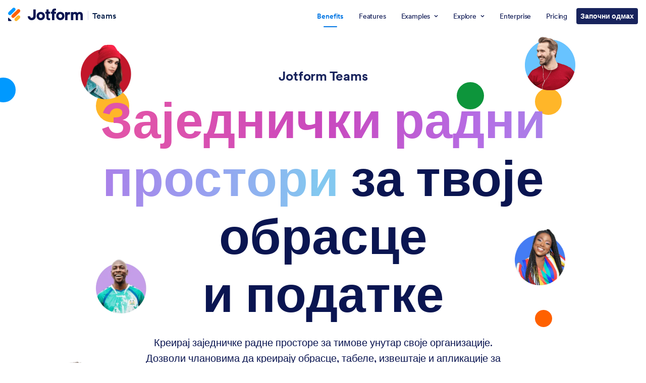

--- FILE ---
content_type: text/html; charset=UTF-8
request_url: https://www.jotform.com/sr/teams/
body_size: 380575
content:
<!DOCTYPE html>
<!--[if lt IE 7]>      <html class="no-js lt-ie9 lt-ie8 lt-ie7"> <![endif]-->
<!--[if IE 7]>         <html class="no-js lt-ie9 lt-ie8"> <![endif]-->
<!--[if IE 8]>         <html class="no-js lt-ie9"> <![endif]-->
<!--[if gt IE 8]><!-->
<html class="no-js" lang="sr" jf-lang="sr" xml:lang="sr">
<!--<![endif]-->
<head>
<meta charset="utf-8">
<meta http-equiv="X-UA-Compatible" content="IE=edge">
<link rel="canonical" href="https://www.jotform.com/sr/teams/" />
<meta name="google-site-verification" content="CG6F2CQMNJ3nvu1pdPuN7Ww_YcG1-0cMc06ntbB12wk" />
<meta name="p:domain_verify" content="7209b7ba3e51e7557ce33336c7e73d4b" />
<title>Jotform тимови| Заједнички радни простори за ваше обрасце и податке</title>
<meta name="keywords" content="Дељени онлајн радни простор, онлајн сарадња, тимска сарадња, онлајн радни простор, онлајн тимски радни простор, тимски радни простор, унакрсна функционална сарадња, међуфункционална тимска сарадња, сарадња међу одељењима, међутимска сарадња, сарадња у више група, колаборативни онлајн радни простор, онлајн дељени радни простор">
<meta name="description" content="Са Jotform Тимовима, креирај дељене радне просторе за свој тим да омогућиш тимску сарадњу између одељења и максимизирали оперативну ефикасност!">
<meta name="viewport" content="width=device-width, initial-scale=1">
<meta name="robots" content="ALL" />
<meta property="og:url" content="https://www.jotform.com/sr/teams/" />
<meta property="og:type" content="website" />
<meta property="og:title" content="Jotform тимови| Заједнички радни простори за ваше обрасце и податке" />
<meta property="og:description" content="Са Jotform Тимовима, креирај дељене радне просторе за свој тим да омогућиш тимску сарадњу између одељења и максимизирали оперативну ефикасност!" />
<meta property="og:image" content="https://cdn.jotfor.ms/p/teams/assets/img-min/opengraph.png" />
<meta property="og:image:secure_url" content="https://cdn.jotfor.ms/p/teams/assets/img-min/opengraph.png" />
<meta property="og:image:width" content="1200" />
<meta property="og:image:height" content="628" />
<meta name="twitter:card" content="summary_large_image">
<meta name="twitter:site" content="@jotform">
<meta name="twitter:creator" content="@jotform">
<meta name="twitter:image" content="https://cdn.jotfor.ms/p/teams/assets/img-min/opengraph.png" />
<link rel="shortcut icon" href="https://cdn.jotfor.ms/assets/img/favicons/favicon-2021-light.png">
<link rel="apple-touch-icon" href="https://cdn.jotfor.ms/assets/img/favicons/apple-touch-icon.png">
<link rel="apple-touch-icon" sizes="180x180" href="https://cdn.jotfor.ms/assets/img/favicons/apple-touch-icon-180x180.png">
<link rel="apple-touch-icon-precomposed" href="https://cdn.jotfor.ms/assets/img/favicons/apple-touch-icon-precomposed.png">
<link rel="apple-touch-icon-precomposed" sizes="120x120" href="https://cdn.jotfor.ms/assets/img/favicons/apple-touch-icon-120x120-precomposed.png">
<link rel="apple-touch-icon-precomposed" sizes="152x152" href="https://cdn.jotfor.ms/assets/img/favicons/apple-touch-icon-152x152-precomposed.png"><link rel="preconnect" href="https://cdn.jotfor.ms?3.3.68201" crossorigin="" /><link rel="dns-prefetch" href="https://cdn.jotfor.ms" /><link rel="preload" href="https://cdn.jotfor.ms/fonts/circular/fonts/Circular-Book.woff2?3.3.68201" as="font" type="font/woff2" crossorigin="" /><link rel="preconnect" href="//www.googletagmanager.com" crossorigin="" /><link rel="preconnect" href="//events.jotform.com" crossorigin="" /><link rel="preload" href="https://cdn.jotfor.ms/fonts/?family=Circular&v=3.3.68201" as="style" onload="this.onload=null;this.rel='stylesheet'"><noscript><link rel="stylesheet" href="https://cdn.jotfor.ms/fonts/?family=Circular&v=3.3.68201"></noscript><link rel="alternate" href="https://www.jotform.com/tr/teams/" hreflang="tr" />
<link rel="alternate" href="https://www.jotform.com/es/teams/" hreflang="es" />
<link rel="alternate" href="https://www.jotform.com/pt/teams/" hreflang="pt-br" />
<link rel="alternate" href="https://www.jotform.com/fr/teams/" hreflang="fr" />
<link rel="alternate" href="https://www.jotform.com/de/teams/" hreflang="de" />
<link rel="alternate" href="https://www.jotform.com/it/teams/" hreflang="it" />
<link rel="alternate" href="https://www.jotform.com/bg/teams/" hreflang="bg" />
<link rel="alternate" href="https://www.jotform.com/sr/teams/" hreflang="sr" />
<link rel="alternate" href="https://www.jotform.com/nl/teams/" hreflang="nl" />
<link rel="alternate" href="https://www.jotform.com/id/teams/" hreflang="id" />
<link rel="alternate" href="https://www.jform.co.kr/teams/" hreflang="ko" />
<link rel="alternate" href="https://www.jotform.com/ar/teams/" hreflang="ar" />
<link rel="alternate" href="https://www.jotform.com/ja/teams/" hreflang="ja" />
<link rel="alternate" href="https://www.jotform.com/teams/" hreflang="en" />
<link rel="alternate" href="https://www.jotform.com/teams/" hreflang="x-default" />
<script type="text/javascript">if(!window.lang || window.lang === undefined) { window.lang = "sr-BA"}</script><script type="text/javascript">if(!window.username || window.username === undefined) { window.username = "guest_d987881fe77c78cb"}if(!window.landingName || window.landingName === undefined) {window.landingName = "teams"}if(!window.abTestName || window.abTestName === undefined) {window.abTestName = "undefined"}if(!window.abTestVariation || window.abTestVariation === undefined) {window.abTestVariation = "undefined"}"use strict";function initLandingJFActions(){console.info("JFActions has been loaded.");var r=JotFormActions(window.landingName),c=null,a=(null==(t=window)?void 0:t.abTestVariation)||null,t=(null!=(t=window)&&t.abTestName&&a&&"undefined"!==a&&(c=JotFormActions(window.abTestName)).tick({actor:window.username,action:"pageview",target:a+"-"+window.document.location.href}),r.tick({actor:window.username,action:"pageview",target:window.document.location.href}),document.querySelectorAll("[data-jfa]")),s=["/enterprise(.*)"];null!==t&&Array.prototype.slice.call(t).map(function(i){i.addEventListener("click",function(t){for(var n=i.getAttribute("href"),o=0,e=0;e<s.length;e++)new RegExp(s[e]).test(n)&&o++;o?JotFormActions("enterprise-links").tick({location:window.location.pathname,actor:window.username,action:"click",target:this.dataset.jfa||this.innerHTML}):(r.tick({actor:window.username,action:"click",target:this.dataset.jfa||this.innerHTML}),window.abTestName&&c&&a&&"undefined"!==a&&c.tick({actor:window.username,action:"click",target:a+"-"+this.dataset.jfa}))})})}function isInViewport(t){var n,t=t.getBoundingClientRect();return!!(t.top||t.right||t.bottom||t.left||t.width||t.height||t.x||t.y)&&(n=t.top<=(window.innerHeight||document.documentElement.clientHeight)&&0<=t.top+t.height,t=t.left<=(window.innerWidth||document.documentElement.clientWidth)&&0<=t.left+t.width,n&&t)}function throttle(o,e){var i=null,r=null;return function t(n){r=n,i||(o(r),r=null,i=setTimeout(function(){i=null,r&&t(r)},e))}}function initMicrosoftSignupAbTestActions(){function n(t){var n=null==(n=window)?void 0:n.username,t=null==(t=t.target)||null==(t=t.dataset)?void 0:t.microsofSignup;n&&t&&null!=o&&o.tick({actor:null==(n=window)?void 0:n.username,action:"click",target:t})}var o=JotFormActions("microsoftSignup"),t=document.querySelector(".introSection-buttons"),e=document.querySelectorAll("\n    ".concat(".trioButton.forGoogle.google",",\n    ").concat(".trioButton.forFacebook.facebook",",\n    ").concat(".trioButton.forMicrosoft.microsoft"));e.forEach(function(t){t.addEventListener("click",n)}),t&&(e=null==(e=window)?void 0:e.username)&&o.tick({actor:e,action:"seen",target:"introSectionButtons"})}function initEnterpriseCommonPromoActions(){var n,t,o,e,i,r=JotFormActions("enterpriseCommonPromoInLandingPages");document.querySelector("#enterprise-common-section")&&(t=(n=document.querySelector("#enterprise-common-section")).querySelector("a"),o=!1,i=throttle(e=function(){var t;n&&isInViewport(n)&&!o&&(o=!0,(t=null==(t=window)?void 0:t.username)&&r.tick({actor:t,action:"seen",target:"enterpriseSection_"+window.utmSource}))},250),t.addEventListener("click",function(t){var n;(null==(n=window)?void 0:n.username)&&r.tick({actor:null==(n=window)?void 0:n.username,action:"click",target:"enterpriseSectionButton_"+window.utmSource})}),document.addEventListener("scroll",i),e())}function initUpgradeProspectsInfoPageVisits(){var t=JotFormActions("upgradeProspectsInfoPageVisits");["/security/","/enterprise/faq/","/enterprise/security/"].includes(window.location.pathname)&&t.tick({actor:null==(t=window)?void 0:t.username,action:"seen",target:window.location.pathname})}document.addEventListener("DOMContentLoaded",function(t){var n;"undefined"!=typeof JotFormActions?(initLandingJFActions(),initEnterpriseCommonPromoActions(),initUpgradeProspectsInfoPageVisits()):((n=document.createElement("script")).setAttribute("src","https://cdn.jotfor.ms/s/umd/latest/for-actions.js"),document.getElementsByTagName("head")[0].appendChild(n),n.onload=function(){window.JotFormActions=window["for-actions"],initLandingJFActions(),initEnterpriseCommonPromoActions(),initUpgradeProspectsInfoPageVisits()})});</script><style>/*! normalize.css v8.0.1 | MIT License | github.com/necolas/normalize.css */button,hr,input{overflow:visible}progress,sub,sup{vertical-align:baseline}a,button{background-color:transparent}html{line-height:1.15;-webkit-text-size-adjust:100%}body,h1,h2,h3,h4,h5,h6,p{margin:0}details,main{display:block}h1{font-size:2em}hr{box-sizing:content-box;height:0}code,kbd,pre,samp{font-family:monospace,monospace;font-size:1em}abbr[title]{border-bottom:none;-webkit-text-decoration:underline dotted;text-decoration:underline dotted}b,strong{font-weight:bolder}small{font-size:80%}sub,sup{font-size:75%;line-height:0;position:relative}sub{bottom:-.25em}sup{top:-.5em}img{border-style:none}button,input,optgroup,select,textarea{font-family:inherit;font-size:100%;line-height:1.15;margin:0}button,select{text-transform:none}[type=button],[type=reset],[type=submit],button{-webkit-appearance:button}[type=button]::-moz-focus-inner,[type=reset]::-moz-focus-inner,[type=submit]::-moz-focus-inner,button::-moz-focus-inner{border-style:none;padding:0}[type=button]:-moz-focusring,[type=reset]:-moz-focusring,[type=submit]:-moz-focusring,button:-moz-focusring{outline:ButtonText dotted 1px}fieldset{padding:.35em .75em .625em}legend{box-sizing:border-box;color:inherit;display:table;max-width:100%;padding:0;white-space:normal}textarea{overflow:auto}[type=checkbox],[type=radio]{box-sizing:border-box;padding:0}[type=number]::-webkit-inner-spin-button,[type=number]::-webkit-outer-spin-button{height:auto}[type=search]{-webkit-appearance:textfield;outline-offset:-2px}[type=search]::-webkit-search-decoration{-webkit-appearance:none}::-webkit-file-upload-button{-webkit-appearance:button;font:inherit}.introSection-buttons,:root{font-family:Circular,-apple-system,BlinkMacSystemFont,"Segoe UI",roboto,oxygen-sans,ubuntu,cantarell,"Helvetica Neue",sans-serif}summary{display:list-item}[hidden],template{display:none}button{background-image:none;cursor:pointer}ul{list-style:none;padding:0}input{border:none}.clearfix:after,.clearfix:before{content:" ";display:table}.clearfix:after{display:block;clear:both;height:1px;margin-top:-1px;visibility:hidden}.dn,body.modal-limit-open .modal.template-detail{display:none}*{box-sizing:border-box;text-rendering:optimizeLegibility;-webkit-font-smoothing:antialiased;-moz-osx-font-smoothing:grayscale;-moz-font-feature-settings:"liga","kern"}:root{font-size:16px;font-variant-numeric:lining-nums;font-feature-settings:"lnum";-webkit-overflow-scrolling:touch;font-variant-ligatures:no-common-ligatures}.introSection-buttons .trioButton,.jfButton,.jfButton:visited{font-size:1.125rem;text-align:center;text-decoration:none;cursor:pointer}main b,main strong{font-weight:700}.container{width:94%;max-width:1330px;margin:0 auto;position:relative;padding:0 1%}[class*="column twelve twelve"],[class*="column eight eight"],[class*="column seven seven"],[class*="column eleven eleven"],[class*="column five five"],[class*="column four four"],[class*="column ten ten"],[class*="column three three"],[class*="column two two"],[class*="column one one"],[class*="column nine nine"],[class*="column six six"]{width:100%}html.ENV-development img:not([alt]),html.ENV-development img[alt=""]{border:5px dashed red}.no-text,.text-truncate{white-space:nowrap;overflow:hidden}.no-text,.oh,.text-truncate{overflow:hidden}[class*="column five six"],[class*="column ten twelve"]{width:83.33333333%}[class*="column four five"],[class*="column eight ten"]{width:80%}[class*="column six eight"],[class*="column three four"],[class*="column nine twelve"]{width:75%}[class*="column six ten"],[class*="column three five"]{width:60%}[class*="column eight twelve"],[class*="column six nine"],[class*="column four six"],[class*="column two three"]{width:66.66666667%}[class*="column four ten"],[class*="column two five"]{width:40%}[class*="column six twelve"],[class*="column five ten"],[class*="column four eight"],[class*="column three six"],[class*="column two four"],[class*="column one two"]{width:50%}[class*="column four twelve"],[class*="column three nine"],[class*="column two six"],[class*="column one three"]{width:33.33333333%}[class*="column three twelve"],[class*="column two eight"],[class*="column one four"]{width:25%}[class*="column two ten"],[class*="column one five"]{width:20%}[class*="column two twelve"],[class*="column one six"]{width:16.66666667%}.vertical-align{top:50%;transform:translateY(-50%)}.dib{display:inline-block}.db,.line{display:block}.cp{cursor:pointer}.centeredDiv{margin-right:auto;margin-left:auto}.text-truncate{text-overflow:ellipsis}.no-text{text-indent:100%}[class*="column eleven twelve"]{width:91.66666667%}[class*="column ten eleven"]{width:90.90909091%}[class*="column nine ten"]{width:90%}[class*="column nine eleven"]{width:81.81818182%}[class*="column eight nine"]{width:88.88888889%}[class*="column eight eleven"]{width:72.72727273%}[class*="column seven eight"]{width:87.5%}[class*="column seven nine"]{width:77.77777778%}[class*="column seven ten"]{width:70%}[class*="column seven eleven"]{width:63.63636364%}[class*="column seven twelve"]{width:58.33333333%}[class*="column six seven"]{width:85.71428571%}[class*="column six eleven"]{width:54.54545455%}[class*="column five seven"]{width:71.42857143%}[class*="column five eight"]{width:62.5%}[class*="column five nine"]{width:55.55555556%}[class*="column five eleven"]{width:45.45454545%}[class*="column five twelve"]{width:41.66666667%}[class*="column four seven"]{width:57.14285714%}[class*="column four nine"]{width:44.44444444%}[class*="column four eleven"]{width:36.36363636%}[class*="column three seven"]{width:42.85714286%}[class*="column three eight"]{width:37.5%}[class*="column three ten"]{width:30%}[class*="column three eleven"]{width:27.27272727%}[class*="column two seven"]{width:28.57142857%}[class*="column two nine"]{width:22.22222222%}[class*="column two eleven"]{width:18.18181818%}[class*="column one seven"]{width:14.28571429%}[class*="column one eight"]{width:12.5%}[class*="column one nine"]{width:11.11111111%}[class*="column one ten"]{width:10%}[class*="column one eleven"]{width:9.09090909%}[class*="column one twelve"]{width:8.33333333%}@media screen and (min-width:769px) and (max-width:991px){[class*="laptop six eight"],[class*="laptop three four"]{width:75%}[class*="laptop two three"],[class*="laptop four six"]{width:66.66666667%}[class*="laptop one one"],[class*="laptop eight eight"],[class*="laptop seven seven"],[class*="laptop six six"],[class*="laptop five five"],[class*="laptop four four"],[class*="laptop three three"],[class*="laptop two two"]{width:100%}[class*="laptop three six"],[class*="laptop two four"],[class*="laptop one two"],[class*="laptop four eight"]{width:50%}[class*="laptop two six"],[class*="laptop one three"]{width:33.33333333%}[class*="laptop two eight"],[class*="laptop one four"]{width:25%}[class*="laptop seven eight"]{width:87.5%}[class*="laptop six seven"]{width:85.71428571%}[class*="laptop five six"]{width:83.33333333%}[class*="laptop five seven"]{width:71.42857143%}[class*="laptop five eight"]{width:62.5%}[class*="laptop four five"]{width:80%}[class*="laptop four seven"]{width:57.14285714%}[class*="laptop three five"]{width:60%}[class*="laptop three seven"]{width:42.85714286%}[class*="laptop three eight"]{width:37.5%}[class*="laptop two five"]{width:40%}[class*="laptop two seven"]{width:28.57142857%}[class*="laptop one five"]{width:20%}[class*="laptop one six"]{width:16.66666667%}[class*="laptop one seven"]{width:14.28571429%}[class*="laptop one eight"]{width:12.5%}}@media screen and (min-width:481px) and (max-width:768px){[class*="tablet four six"],[class*="tablet two three"]{width:66.66666667%}[class*="tablet six six"],[class*="tablet five five"],[class*="tablet four four"],[class*="tablet three three"],[class*="tablet two two"],[class*="tablet one one"]{width:100%}[class*="tablet three six"],[class*="tablet two four"],[class*="tablet one two"]{width:50%}[class*="tablet two six"],[class*="tablet one three"]{width:33.33333333%}[class*="tablet five six"]{width:83.33333333%}[class*="tablet four five"]{width:80%}[class*="tablet three four"]{width:75%}[class*="tablet three five"]{width:60%}[class*="tablet two five"]{width:40%}[class*="tablet one four"]{width:25%}[class*="tablet one five"]{width:20%}[class*="tablet one six"]{width:16.66666667%}}@media screen and (max-width:480px){[class*="mobile four four"],[class*="mobile three three"],[class*="mobile two two"],[class*="mobile one one"]{width:100%}[class*="mobile two four"],[class*="mobile one two"]{width:50%}[class*="mobile three four"]{width:75%}[class*="mobile two three"]{width:66.66666667%}[class*="mobile one three"]{width:33.33333333%}[class*="mobile one four"]{width:25%}}.column{float:left;margin:0;padding:0}.column.u-right{float:right}.column.u-center{float:none;margin:0 auto}.line:after,.line:before{content:" ";display:table}.line:after{clear:both}.jfButton,.jfButton:visited{border-width:1px;border-style:solid;color:#fff;border-color:#e2e2e2;background:#e2e2e2;font-weight:500;min-width:14.375rem;max-width:100%;outline:0!important;display:inline-block;border-radius:.375rem;padding:.9375rem 2rem;transition:all .2s;vertical-align:text-top}.jfButton[disabled=true]{pointer-events:none}.jfButton.green{background:#78BB07;color:#fff;border-color:#78BB07}.jfButton.green:hover{background:#88d408;border-color:#88d408}.jfButton.orange{background:#ff6100;color:#fff;border-color:#ff6100}.jfButton.orange:hover{background:#ff711a;border-color:#ff711a}.jfButton.orange-outline{background:0 0;color:#ff6100;border-color:#ff6100}.jfButton.orange-outline:hover{background:#ff6100;color:#fff;border-color:#ff6100}.jfButton.blue{background:#09f;color:#fff;border-color:#09f}.jfButton.blue:hover{background:#1aa3ff;border-color:#1aa3ff}.jfButton.blue-outline{background:0 0;color:#0096fa;border-color:#0096fa}.jfButton.blue-outline:hover{background:#09f;color:#fff;border-color:#09f}.jfButton.white{background:#fff;color:#0a1551;border-color:#fff}.jfButton.white:hover{background:#e6e6e6;border-color:#e6e6e6}.jfButton.white-outline{background:0 0;color:#fff;border-color:#fff}.jfButton.white-outline:hover{background:#fff;color:#0a1551;border-color:#fff}.jfButton.white-outline:hover svg path{fill:#0a1551;stroke:#0a1551}.jfButton.aqua{background:#4f9c95;color:#fff;border-color:#4f9c95}.jfButton.aqua:hover{background:#59aba4;border-color:#59aba4}.jfButton.navy{background:#0a1551;color:#fff;border-color:#0a1551}.jfButton.navy:hover{background:#152dac;border-color:#152dac}.jfButton.navy-outline{background:0 0;color:#0a1551;border-color:#0a1551}.jfButton.navy-outline:hover{background:#0a1551;color:#fff;border-color:#0a1551}.jfButton.red{background:#e66760;color:#fff;border-color:#e66760}.jfButton.red:hover{background:#e97c76;border-color:#e97c76}.jfButton.red-outline{background:0 0;color:#e66760;border-color:#e66760}.jfButton.red-outline:hover{background:#e66760;color:#fff;border-color:#e66760}.jfButton.product-ai{background:#7923DD;color:#fff;border-color:#7923DD}.jfButton.product-ai:hover{background:#621cb1;border-color:#621cb1}.buttons-group{margin:20px 0}.buttons-group .jfButton{margin-right:20px;margin-top:10px}.buttons-group .jfButton:last-child{margin-right:0}html[dir=rtl] .buttons-group .jfButton{margin-right:auto;margin-left:20px}html[dir=rtl] .buttons-group .jfButton:last-child{margin-left:auto}.introSection-buttons{position:relative;display:flex;flex-wrap:wrap;align-items:center;justify-content:center;max-width:23.25rem;text-align:center;width:auto;padding:1.5rem;border-radius:.625rem;background-color:#fff;border:1px solid #c8ceed;box-sizing:border-box;box-shadow:0 3px 0 #d2dbf2;margin:30px auto}.introSection-buttons.transparent{background-color:transparent;box-shadow:none;padding:0;border:0;max-width:19.375rem}.introSection-buttons.align-left{margin-left:0}html[dir=rtl] .introSection-buttons.align-left{margin-left:auto;margin-right:0}@media screen and (max-width:768px){.introSection-buttons.align-left{margin-left:auto}html[dir=rtl] .introSection-buttons.align-left{margin-left:auto;margin-right:auto}}.introSection-buttons .jfButton{width:100%}.introSection-buttons .trioButton{box-sizing:border-box;position:relative;display:flex;align-items:center;justify-content:center;width:100%;max-width:unset;border:0;padding:1rem;background-color:#0070f3;font-weight:500;transition:.2s;color:#fff;border-radius:7px}.introSection-buttons .trioButton:active{background-color:#2365E3;transform:translateY(2)}.introSection-buttons .trioButton:hover{background-color:#2365E3}.introSection-buttons .trioButton span{width:100%;text-align:center;padding-left:2.625rem;padding-right:2.625rem}.introSection-buttons .trioButton>svg{width:1.875rem;height:1.875rem;position:absolute;left:.9375rem;top:.625rem}html[dir=rtl] .introSection-buttons .trioButton>svg{left:auto;right:.9375rem}@media screen and (max-width:550px){.introSection-buttons .trioButton>svg{width:2rem;height:2rem}}@media screen and (max-width:375px){.introSection-buttons .trioButton{min-height:48px;padding:1rem .75rem}.introSection-buttons .trioButton span{padding-left:2rem;padding-right:2rem}.introSection-buttons .trioButton>svg{width:1.5rem;height:1.5rem;top:1rem}}.introSection-buttons .trioButton.signupCta{background-color:#ff6100;color:#fff}.introSection-buttons .trioButton.signupCta:active,.introSection-buttons .trioButton.signupCta:hover{background-color:#EE5B00}.introSection-buttons .trioButton.forGoogle{margin-bottom:.75rem}.introSection-buttons .trioButton.forGoogle>span{color:#fff}.introSection-buttons .trioButton.forGoogle>*{pointer-events:none}.introSection-buttons .trioButton.forFacebook.facebook{background-color:#4267b2;margin-bottom:.75rem}.introSection-buttons .trioButton.forFacebook.facebook:hover{background-color:#2E55A5}.introSection-buttons .trioButton.forFacebook.facebook>*{pointer-events:none}.introSection-buttons .trioButton.forMicrosoft.microsoft{background-color:#2e2e2e;margin-bottom:.75rem}.introSection-buttons .trioButton.forMicrosoft.microsoft:hover{background-color:#1a1a1a}.introSection-buttons .trioButton.forMicrosoft.microsoft>*{pointer-events:none}.introSection-buttons .trioButton.forApple.apple{background-color:#1C1C1C;margin-bottom:.75rem}.introSection-buttons .trioButton.forApple.apple:hover{background-color:#000}.introSection-buttons .trioButton.forApple.apple>*{pointer-events:none}.introSection-buttons .auth-or{margin:0 0 .75rem;position:relative;width:100%;transition:.2s;display:flex;align-items:center;justify-content:space-evenly}.introSection-buttons .auth-or:after,.introSection-buttons .auth-or:before{content:"";background:#c8ceed;height:1px;width:100%}.introSection-buttons .auth-or span{transition:.2s;font-weight:400;text-align:center;padding:0 8px;font-size:15px;color:rgba(36,53,106,.6);white-space:nowrap}.header-browser-ie .introSection-buttons .auth-or span{width:100%;display:inline-block}.introSection-buttons .bottom-free-text{background-color:transparent;border:none;display:block;margin-top:.75rem;color:rgba(36,53,106,.6);font-size:14px;font-weight:700;text-decoration:none;text-transform:uppercase;line-height:1}.introSection-buttons .sub-cta-text{display:flex;align-items:center;justify-content:center;width:100%;font-weight:400;font-size:1rem;color:#0a1551;margin:1.125rem 0 0}.introSection-buttons .sub-cta-text span{margin-right:.3125rem}.introSection-buttons .sub-cta-text a{color:#2C75F2;font-weight:500;text-decoration:none}.introSection-buttons .custom-button{margin-top:.75rem}.introSection-buttons.big-size{max-width:26.0625rem}.introSection-buttons.big-size .trioButton{padding:.75rem 1.375rem;min-height:3.875rem;font-size:1.3125rem}.introSection-buttons.big-size .trioButton.noIcon{padding:1.125rem 1.375rem}.introSection-buttons.big-size .trioButton span{text-align:left;padding-left:1.5625rem;padding-right:1.5625rem}html[dir=rtl] .introSection-buttons.big-size .trioButton span{text-align:right}.introSection-buttons.big-size .trioButton span.center{text-align:center}.introSection-buttons.big-size .trioButton>svg{position:relative;left:0;top:0;width:2.375rem;height:2.375rem}@media screen and (max-width:425px){.introSection-buttons.big-size .trioButton{padding:.75rem .825rem;font-size:1.25rem}}@media screen and (max-width:375px){.introSection-buttons.big-size .trioButton{padding:.75rem .825rem;font-size:1rem}.introSection-buttons.big-size .trioButton span{padding-left:1rem;padding-right:1rem}.introSection-buttons.big-size .trioButton>svg{width:2rem;height:2rem}}.introSection-sloganText{width:100%;margin-top:1.125rem;font-size:1.125rem;font-weight:400;color:#526e6e;display:inline-block;text-decoration:none}.single-header-cta{max-width:22rem;width:100%;text-align:center;margin:2.25rem auto}.single-header-cta .jfButton{max-width:100%}.single-header-cta.align-left{margin-left:0;text-align:left}html.dark-mode .introSection-buttons.transparent .auth-or span{background:#292f42;color:#fff}html.dark-mode .introSection-buttons.transparent .auth-or:after{background:#848dab}html.dark-mode .introSection-buttons.transparent .bottom-free-text{color:#fff}@media screen and (max-width:768px){.single-header-cta.align-left{text-align:center;margin-left:auto}.introSection-buttons{margin-top:1.25rem}}body.modal-limit-open,html.limit-modal-opened body{overflow:hidden}body.modal-limit-open header.jfHeader{z-index:14}.Landing--LimitModal-close-icon{cursor:pointer;position:fixed;top:.875rem;right:1.25rem;border:none;z-index:99999;outline:0;width:2.5rem;height:2.5rem;color:#000;background-color:#e0e0e0;border-radius:50%}.Landing--LimitModal-close-icon:after,.Landing--LimitModal-close-icon:before{content:"";position:relative;top:calc(50% + 1px);left:50%;width:1.5rem;height:.1875rem;margin-left:-.75rem;margin-top:-.1875rem;display:block;border-radius:.25rem;background:#000;transform:rotate(45deg)}.Landing--LimitModal-close-icon:before{transform:rotate(-45deg)}.Landing--LimitModal-container{display:block;width:600px;max-width:94%;max-height:94%;overflow:auto;position:fixed;left:50%;top:50%;transform:translate(-50%,-50%);background:#fff;z-index:99998;border-radius:.375rem;box-shadow:0 0 .625rem .3125rem #6b6b6b;text-align:center;padding:1.875rem 1.5625rem}.Landing--LimitModal-limit-icon{margin-bottom:1.25rem}.Landing--LimitModal-limit-icon span{width:2.375rem;height:2.375rem;background:#db001b;border-radius:50%;color:#fff;text-align:center;display:block;position:absolute;left:50%;right:50%;font-weight:700;margin:-30px 0 0 16px;font-size:1.1875rem;line-height:200%}.Landing--LimitModal-iconheader{margin-bottom:1.25rem;font-size:1.375rem;font-weight:700}.Landing--LimitModal-text{color:#545454;font-weight:500;font-size:1.125rem;margin:0 0 1.25rem}.Landing--LimitModal-text a{color:#1fa2ff;text-decoration:underline}.Landing--LimitModal-btn-group{display:block;width:100%;padding:1.5625rem 0}.qa.js-faq-filtered .container .group .button-wrapper.notCollapsible,.qa.js-faq-filtered .list li[data-active=false],.questions.js-faq-filtered .container .group .button-wrapper.notCollapsible,.questions.js-faq-filtered .list li[data-active=false]{display:none}.Landing--LimitModal-btn-group a{font-weight:500;background:#01bd6f;padding:.75rem 2.5rem;border-radius:.375rem;color:#fff;text-decoration:none}.Landing--LimitModal:before{content:"";width:100%;height:100%;position:fixed;top:0;left:0;background:rgba(0,0,0,.65);z-index:99997}.questions-enterprise .qa,.questions-enterprise .questions{background:#f3f3fe}.questions-enterprise .qa .fields .subtitle,.questions-enterprise .questions .fields .subtitle{color:#0a1551;text-align:center;font-size:32px;font-style:normal;font-weight:700;line-height:44px;letter-spacing:-.67px;margin-bottom:1.5rem}.qa.js-faq-filtered,.questions.js-faq-filtered{min-height:31.25rem;overflow:hidden}@media screen and (max-width:1300px){.qa.js-faq-filtered .container,.questions.js-faq-filtered .container{padding:0 2rem}}@media screen and (max-width:480px){.qa.js-faq-filtered .container,.questions.js-faq-filtered .container{padding:0 1rem}}.qa.js-faq-filtered .container .group,.questions.js-faq-filtered .container .group{width:100%}.qa.js-faq-filtered .list,.questions.js-faq-filtered .list{width:100%;padding:0;margin:8px 0}.qa.js-faq-filtered .list li .qa-question,.qa.js-faq-filtered .list li div[itemprop=text],.questions.js-faq-filtered .list li .qa-question,.questions.js-faq-filtered .list li div[itemprop=text]{position:relative;z-index:0;word-break:break-word}.qa.js-faq-filtered .list li mark,.questions.js-faq-filtered .list li mark{position:relative;z-index:-1;background-color:#fae186;border-radius:10px;padding:0 5px;margin-left:-5px;margin-right:-5px}.qa.js-faq-filtered .faq-filter-area,.questions.js-faq-filtered .faq-filter-area{width:100%;margin-bottom:1.875rem}.qa.js-faq-filtered .faq-filter-area .filter-input-content,.questions.js-faq-filtered .faq-filter-area .filter-input-content{background-image:url("data:image/svg+xml;charset=UTF-8,%3csvg xmlns='http://www.w3.org/2000/svg' width='22.55' height='22.119'%3e%3cdefs/%3e%3cg%3e%3cpath fill='%230a1551' stroke='transparent' stroke-miterlimit='10' d='M19.21 21.216l-3.6-3.6a9.44 9.44 0 01-5.626 1.849A9.481 9.481 0 01.5 9.98 9.481 9.481 0 019.98.5a9.481 9.481 0 019.482 9.481 9.434 9.434 0 01-1.5 5.115l3.683 3.684a1.373 1.373 0 010 1.942l-.495.495a1.368 1.368 0 01-.971.4 1.366 1.366 0 01-.969-.401zM3.948 9.98a6.033 6.033 0 006.032 6.033 6.033 6.033 0 006.034-6.033A6.033 6.033 0 009.98 3.946 6.033 6.033 0 003.948 9.98z' /%3e%3c/g%3e%3c/svg%3e");background-repeat:no-repeat;background-position:.3125rem .625rem;max-width:27.1875rem;width:100%;margin-left:.625rem;margin-right:auto;display:flex;align-items:flex-start;justify-content:center}@media screen and (max-width:768px){.qa.js-faq-filtered .faq-filter-area .filter-input-content,.questions.js-faq-filtered .faq-filter-area .filter-input-content{background-size:1.25rem 1.25rem;background-position:.3125rem .625rem;margin-left:0;max-width:unset}}.questions-enterprise .qa.js-faq-filtered .faq-filter-area .filter-input-content,.questions-enterprise .questions.js-faq-filtered .faq-filter-area .filter-input-content{background-image:url("data:image/svg+xml,%3Csvg width='24' height='25' viewBox='0 0 24 25' fill='none' xmlns='http://www.w3.org/2000/svg'%3E%3Cpath fill-rule='evenodd' clip-rule='evenodd' d='M15.7626 17.4608C14.3152 18.6035 12.4872 19.2854 10.5 19.2854C5.80558 19.2854 2 15.4798 2 10.7854C2 6.09098 5.80558 2.2854 10.5 2.2854C15.1944 2.2854 19 6.09098 19 10.7854C19 12.7726 18.3181 14.6006 17.1754 16.048C17.1862 16.0578 17.1967 16.0679 17.2071 16.0783L21.7071 20.5783C22.0976 20.9688 22.0976 21.602 21.7071 21.9925C21.3166 22.383 20.6834 22.383 20.2929 21.9925L15.7929 17.4925C15.7825 17.4821 15.7724 17.4716 15.7626 17.4608ZM17 10.7854C17 14.3753 14.0899 17.2854 10.5 17.2854C6.91015 17.2854 4 14.3753 4 10.7854C4 7.19555 6.91015 4.2854 10.5 4.2854C14.0899 4.2854 17 7.19555 17 10.7854Z' fill='%236C73A8'/%3E%3C/svg%3E%0A");background-size:1.5rem 1.5rem;background-position:1rem .75rem;margin-left:0;margin-right:0;max-width:39.25rem}html[dir=rtl] .qa.js-faq-filtered .faq-filter-area .filter-input-content,html[dir=rtl] .questions.js-faq-filtered .faq-filter-area .filter-input-content{margin-left:auto;margin-right:.625rem;background-position:center right .625rem}.qa.js-faq-filtered .faq-filter-area .js-filter-input,.questions.js-faq-filtered .faq-filter-area .js-filter-input{padding:.625rem .625rem .625rem 2.5rem;color:#000;font-weight:700;font-size:20px;width:100%;margin:0;background-color:transparent;border:0;border-bottom:1px solid #5e72a1}@media screen and (max-width:768px){.qa.js-faq-filtered .faq-filter-area .js-filter-input,.questions.js-faq-filtered .faq-filter-area .js-filter-input{font-size:16px}}.questions-enterprise .qa.js-faq-filtered .faq-filter-area .js-filter-input,.questions-enterprise .questions.js-faq-filtered .faq-filter-area .js-filter-input{padding:.75rem 1rem .75rem 3.25rem;border-radius:2rem;border:1px solid #c8ceed;line-height:1.5rem}html[dir=rtl] .qa.js-faq-filtered .faq-filter-area .js-filter-input,html[dir=rtl] .questions.js-faq-filtered .faq-filter-area .js-filter-input{margin-left:auto;margin-right:.625rem;padding:.625rem 2.5rem .625rem .625rem}.qa.js-faq-filtered .faq-filter-area .js-filter-input:focus,.questions.js-faq-filtered .faq-filter-area .js-filter-input:focus{outline:0;border-bottom-color:#384461}.questions-enterprise .qa.js-faq-filtered .faq-filter-area .js-filter-input:focus,.questions-enterprise .questions.js-faq-filtered .faq-filter-area .js-filter-input:focus{border-color:#7b8ad4}.qa.js-faq-filtered .faq-filter-area .js-filter-input::placeholder,.questions.js-faq-filtered .faq-filter-area .js-filter-input::placeholder{font-weight:400;color:#5e72a1;opacity:1}.qa.js-faq-filtered .faq-filter-area .js-no-result,.questions.js-faq-filtered .faq-filter-area .js-no-result{font-size:20px;margin-top:1.875rem}.qa.js-faq-filtered .faq-filter-area .js-no-result p,.questions.js-faq-filtered .faq-filter-area .js-no-result p{margin:0}.qa.js-faq-filtered.no-result .faq-filter-area .js-no-result,.questions.js-faq-filtered.no-result .faq-filter-area .js-no-result{display:block}.qa.js-faq-filtered.faq-filtered h3:not(.qa-question),.qa.js-faq-filtered.faq-filtered h4:not(.qa-question),.qa.js-faq-filtered.faq-filtered h5:not(.qa-question),.qa.js-faq-filtered.faq-filtered h6:not(.qa-question),.questions.js-faq-filtered.faq-filtered h3:not(.qa-question),.questions.js-faq-filtered.faq-filtered h4:not(.qa-question),.questions.js-faq-filtered.faq-filtered h5:not(.qa-question),.questions.js-faq-filtered.faq-filtered h6:not(.qa-question){display:none}.qa.js-faq-filtered.isCollapsible,.questions.js-faq-filtered.isCollapsible{padding:0 0 4rem}.questions-enterprise .qa.js-faq-filtered.isCollapsible,.questions-enterprise .questions.js-faq-filtered.isCollapsible{padding:2.5rem 1rem}.qa.js-faq-filtered.isCollapsible .group,.questions.js-faq-filtered.isCollapsible .group{max-width:56.25rem;margin:0 auto}.qa.js-faq-filtered.isCollapsible .group .button-wrapper,.questions.js-faq-filtered.isCollapsible .group .button-wrapper{text-align:center;width:100%;display:none}.qa.js-faq-filtered.isCollapsible .group .button-wrapper.isVisible,.questions.js-faq-filtered.isCollapsible .group .button-wrapper.isVisible{display:block}.qa.js-faq-filtered.isCollapsible .group .button-wrapper .jfButton,.questions.js-faq-filtered.isCollapsible .group .button-wrapper .jfButton{margin:1.25rem auto;padding:13px 32px}@media screen and (max-width:768px){.qa.js-faq-filtered .faq-filter-area .js-no-result,.questions.js-faq-filtered .faq-filter-area .js-no-result{font-size:16px}.qa.js-faq-filtered.isCollapsible .group .button-wrapper .jfButton,.questions.js-faq-filtered.isCollapsible .group .button-wrapper .jfButton{font-size:16px;min-width:12rem;padding:.75rem 2rem}}.qa.js-faq-filtered.isCollapsible .group .faq-filter-area,.questions.js-faq-filtered.isCollapsible .group .faq-filter-area{margin-bottom:2.5rem}.questions-enterprise .qa.js-faq-filtered.isCollapsible .group .faq-filter-area,.questions-enterprise .questions.js-faq-filtered.isCollapsible .group .faq-filter-area{margin-bottom:1.5rem;display:flex;align-items:center;justify-content:center;flex-direction:column}.qa.js-faq-filtered.isCollapsible .group .qa-wrapper:not(.js-no-result),.questions.js-faq-filtered.isCollapsible .group .qa-wrapper:not(.js-no-result){border-bottom:1px solid #c8ceed;position:relative}.qa.js-faq-filtered.isCollapsible .group .qa-wrapper:not(.js-no-result).qa-hidden,.questions.js-faq-filtered.isCollapsible .group .qa-wrapper:not(.js-no-result).qa-hidden{display:none}.qa.js-faq-filtered.isCollapsible .group .qa-question,.questions.js-faq-filtered.isCollapsible .group .qa-question{color:#0a1551;font-size:1rem;line-height:150%;font-weight:500;margin:1.5rem 0;padding-right:2rem;text-align:left}html[dir=rtl] .qa.js-faq-filtered.isCollapsible .group .qa-question,html[dir=rtl] .questions.js-faq-filtered.isCollapsible .group .qa-question{padding-left:2rem;padding-right:0;text-align:right}.questions-enterprise html[dir=rtl] .qa.js-faq-filtered.isCollapsible .group .qa-question,.questions-enterprise html[dir=rtl] .questions.js-faq-filtered.isCollapsible .group .qa-question{padding-left:0}@media screen and (max-width:768px){.qa.js-faq-filtered.isCollapsible .group .qa-question,.questions.js-faq-filtered.isCollapsible .group .qa-question{font-size:16px}}.questions-enterprise .qa.js-faq-filtered.isCollapsible .group .qa-question,.questions-enterprise .questions.js-faq-filtered.isCollapsible .group .qa-question{font-size:1rem;font-weight:500;line-height:1.5rem;margin:.75rem 0;padding-right:0}@media screen and (min-width:768px){.qa.js-faq-filtered.isCollapsible .group .qa-question,.questions.js-faq-filtered.isCollapsible .group .qa-question{font-size:1.25rem}.questions-enterprise .qa.js-faq-filtered.isCollapsible .group .qa-question,.questions-enterprise .questions.js-faq-filtered.isCollapsible .group .qa-question{font-size:1.25rem;margin:1.375rem 0}}.qa.js-faq-filtered.isCollapsible .group .qa-answer,.questions.js-faq-filtered.isCollapsible .group .qa-answer{color:#0a1551;font-size:20px;font-weight:400;line-height:1.66;padding-bottom:1.25rem;transition:.1s ease}.qa.js-faq-filtered.isCollapsible .group .qa-answer a,.questions.js-faq-filtered.isCollapsible .group .qa-answer a{color:#2470e9;text-decoration:underline}.qa.js-faq-filtered.isCollapsible .group .qa-answer p,.questions.js-faq-filtered.isCollapsible .group .qa-answer p{margin:8px 0}.qa .qa-wrapper .qa-answer p,.qa.js-faq-filtered.isCollapsible .group .qa-answer p:first-child,.questions .qa-wrapper .qa-answer p,.questions.js-faq-filtered.isCollapsible .group .qa-answer p:first-child{margin:0}@media screen and (max-width:768px){.qa.js-faq-filtered.isCollapsible .group .qa-answer,.questions.js-faq-filtered.isCollapsible .group .qa-answer{font-size:16px}}.questions-enterprise .qa.js-faq-filtered.isCollapsible .group .qa-answer,.questions-enterprise .questions.js-faq-filtered.isCollapsible .group .qa-answer{padding-left:3rem}html[dir=rtl] .questions-enterprise .qa.js-faq-filtered.isCollapsible .group .qa-answer,html[dir=rtl] .questions-enterprise .questions.js-faq-filtered.isCollapsible .group .qa-answer{padding-left:0}.qa.js-faq-filtered.isCollapsible .qa-wrapper:not(.js-no-result) .question-wrapper,.questions.js-faq-filtered.isCollapsible .qa-wrapper:not(.js-no-result) .question-wrapper{position:relative;cursor:pointer;box-sizing:border-box;width:100%;display:flex;justify-content:space-between;align-items:flex-start;padding-inline-end:2rem}.questions-enterprise .qa.js-faq-filtered.isCollapsible .qa-wrapper:not(.js-no-result) .question-wrapper,.questions-enterprise .questions.js-faq-filtered.isCollapsible .qa-wrapper:not(.js-no-result) .question-wrapper{padding-right:0;padding-left:3rem}.questions-enterprise html[dir=rtl] .qa.js-faq-filtered.isCollapsible .qa-wrapper:not(.js-no-result) .question-wrapper,.questions-enterprise html[dir=rtl] .questions.js-faq-filtered.isCollapsible .qa-wrapper:not(.js-no-result) .question-wrapper{padding-right:1.5rem;padding-left:0}.qa.js-faq-filtered.isCollapsible .qa-wrapper:not(.js-no-result) .question-wrapper .collapse,.questions.js-faq-filtered.isCollapsible .qa-wrapper:not(.js-no-result) .question-wrapper .collapse{content:"";cursor:pointer;pointer-events:none;background-image:url("data:image/svg+xml;charset=UTF-8,%3csvg width='25' height='26' viewBox='0 0 25 26' fill='none' xmlns='http://www.w3.org/2000/svg'%3e%3cpath d='M1.5 12.75H24' stroke='%230a1551' stroke-width='2' stroke-linecap='round'/%3e%3cpath d='M12.5 1.75L12.5 24.25' stroke='%230a1551' stroke-width='2' stroke-linecap='round'/%3e%3c/svg%3e");background-repeat:no-repeat;width:1.5625rem;height:2.5rem;background-position:center;background-size:100%;position:absolute;inset-inline-end:0;inset-block-start:12px;top:50%;transform:translateY(-50%)}.questions-enterprise .qa.js-faq-filtered.isCollapsible .qa-wrapper:not(.js-no-result) .question-wrapper .collapse,.questions-enterprise .questions.js-faq-filtered.isCollapsible .qa-wrapper:not(.js-no-result) .question-wrapper .collapse{background-image:url("data:image/svg+xml,%3Csvg width='20' height='21' viewBox='0 0 20 21' fill='none' xmlns='http://www.w3.org/2000/svg'%3E%3Cpath fill-rule='evenodd' clip-rule='evenodd' d='M10.8333 4.45205C10.8333 3.99181 10.4602 3.61871 9.99992 3.61871C9.53968 3.61871 9.16659 3.99181 9.16659 4.45205V9.45205H4.16659C3.70635 9.45205 3.33325 9.82514 3.33325 10.2854C3.33325 10.7456 3.70635 11.1187 4.16659 11.1187H9.16659V16.1187C9.16659 16.579 9.53968 16.952 9.99992 16.952C10.4602 16.952 10.8333 16.579 10.8333 16.1187V11.1187H15.8333C16.2935 11.1187 16.6666 10.7456 16.6666 10.2854C16.6666 9.82514 16.2935 9.45205 15.8333 9.45205H10.8333V4.45205Z' fill='%23343C6A'/%3E%3C/svg%3E%0A");left:0;width:2.5rem;height:2.5rem;background-size:1.25rem;transition:.1s ease}.qa.js-faq-filtered.isCollapsible .qa-wrapper:not(.js-no-result) .qa-answer,.questions.js-faq-filtered.isCollapsible .qa-wrapper:not(.js-no-result) .qa-answer{max-height:0;opacity:0;padding-bottom:0;pointer-events:none;transition:.1s all ease}.qa.js-faq-filtered.isCollapsible .qa-wrapper:not(.js-no-result).isSelected .question-wrapper .collapse,.questions.js-faq-filtered.isCollapsible .qa-wrapper:not(.js-no-result).isSelected .question-wrapper .collapse{background-image:url("data:image/svg+xml,%3Csvg width='25' height='26' viewBox='0 0 25 2' fill='none' xmlns='http://www.w3.org/2000/svg'%3E%3Cpath d='M1.5 1H24' stroke='%230a1551' stroke-width='2' stroke-linecap='round'/%3E%3Cpath d='M1.5 1H24' stroke='%230a1551' stroke-width='2' stroke-linecap='round'/%3E%3C/svg%3E%0A")}.questions-enterprise .qa.js-faq-filtered.isCollapsible .qa-wrapper:not(.js-no-result).isSelected .question-wrapper .collapse,.questions-enterprise .questions.js-faq-filtered.isCollapsible .qa-wrapper:not(.js-no-result).isSelected .question-wrapper .collapse{background-image:url("data:image/svg+xml,%3Csvg width='20' height='21' viewBox='0 0 20 21' fill='none' xmlns='http://www.w3.org/2000/svg'%3E%3Cpath fill-rule='evenodd' clip-rule='evenodd' d='M3.33325 10.2854C3.33325 9.82518 3.70635 9.45209 4.16659 9.45209H15.8333C16.2935 9.45209 16.6666 9.82518 16.6666 10.2854C16.6666 10.7457 16.2935 11.1188 15.8333 11.1188H4.16659C3.70635 11.1188 3.33325 10.7457 3.33325 10.2854Z' fill='%230066C3'/%3E%3C/svg%3E%0A")}.questions-enterprise .qa.js-faq-filtered.isCollapsible .qa-wrapper:not(.js-no-result).isSelected .question-wrapper .qa-question,.questions-enterprise .questions.js-faq-filtered.isCollapsible .qa-wrapper:not(.js-no-result).isSelected .question-wrapper .qa-question{color:#0066c3}.qa.js-faq-filtered.isCollapsible .qa-wrapper:not(.js-no-result).isSelected .qa-answer,.questions.js-faq-filtered.isCollapsible .qa-wrapper:not(.js-no-result).isSelected .qa-answer{max-height:unset;opacity:1;padding-bottom:1.25rem;pointer-events:all;transition:.1s all ease}.qa.notCollapsible .group,.questions.notCollapsible .group{width:100%;max-width:56.25rem;margin-left:auto;margin-right:auto}.qa.notCollapsible .qa-wrapper,.questions.notCollapsible .qa-wrapper{background:#fff;box-shadow:0 6px 20px rgba(40,51,95,.08);border-radius:8px;padding:2rem;margin-bottom:1.5rem;position:relative;text-align:left}html[dir=rtl] .qa.notCollapsible .qa-wrapper,html[dir=rtl] .questions.notCollapsible .qa-wrapper{text-align:right}.qa.notCollapsible .qa-wrapper .qa-question,.questions.notCollapsible .qa-wrapper .qa-question{position:relative;color:#0a1551;font-size:20px;margin-bottom:.5rem;margin-top:0;font-weight:500;line-height:1.7}.qa.notCollapsible .qa-wrapper .qa-answer,.questions.notCollapsible .qa-wrapper .qa-answer{color:#0a1551;font-size:18px;font-weight:400;line-height:1.7;position:relative;cursor:text}@media screen and (max-width:768px){.qa.notCollapsible .qa-wrapper .qa-question,.questions.notCollapsible .qa-wrapper .qa-question{font-size:18px}.qa.notCollapsible .qa-wrapper .qa-answer,.questions.notCollapsible .qa-wrapper .qa-answer{font-size:16px}}.qa .qa-wrapper .qa-answer ol,.questions .qa-wrapper .qa-answer ol{list-style:decimal;padding-left:2.5rem}html[dir=rtl] .qa .qa-wrapper .qa-answer ol,html[dir=rtl] .questions .qa-wrapper .qa-answer ol{padding-right:2.5rem;padding-left:0}.qa .qa-wrapper .qa-answer ol li,.questions .qa-wrapper .qa-answer ol li{list-style:decimal}.qa .qa-wrapper .qa-answer ul,.questions .qa-wrapper .qa-answer ul{list-style:disc;padding-left:2rem}html[dir=rtl] .qa .qa-wrapper .qa-answer ul,html[dir=rtl] .questions .qa-wrapper .qa-answer ul{padding-right:2rem;padding-left:0}.qa .qa-wrapper .qa-answer ul li,.questions .qa-wrapper .qa-answer ul li{list-style:disc}.faq-list-wrapper-element>li{list-style-type:none}.newLayout.questions.js-faq-filtered.isCollapsible .group .qa-wrapper:not(.js-no-result){border:0}.newLayout.questions.js-faq-filtered.isCollapsible .qa-wrapper:not(.js-no-result) .question-wrapper{padding-inline-end:0;padding-inline-start:36px}.newLayout.questions.js-faq-filtered.isCollapsible .qa-wrapper:not(.js-no-result) .question-wrapper .collapse{background-image:url("data:image/svg+xml,%3Csvg xmlns='http://www.w3.org/2000/svg' width='24' height='24' fill='none' viewBox='0 0 24 24'%3E%3Cpath fill='%230075E3' fill-rule='evenodd' d='M13 5a1 1 0 1 0-2 0v6H5a1 1 0 1 0 0 2h6v6a1 1 0 1 0 2 0v-6h6a1 1 0 1 0 0-2h-6V5Z' clip-rule='evenodd'/%3E%3C/svg%3E");width:24px;height:24px;inset-inline-end:inherit;margin-inline-start:-36px}.newLayout.questions.js-faq-filtered.isCollapsible .qa-wrapper:not(.js-no-result).isSelected .question-wrapper .collapse{background-image:url("data:image/svg+xml,%3Csvg xmlns='http://www.w3.org/2000/svg' width='24' height='24' fill='none' viewBox='0 0 24 24'%3E%3Cpath fill='%230075E3' fill-rule='evenodd' d='M4 12a1 1 0 0 1 1-1h14a1 1 0 1 1 0 2H5a1 1 0 0 1-1-1Z' clip-rule='evenodd'/%3E%3C/svg%3E")}.newLayout.questions.js-faq-filtered.isCollapsible .group .qa-question{color:#0a1551;font-size:20px;font-weight:500;line-height:28px;letter-spacing:-.34px;margin:20px 0}@media screen and (max-width:1024px){.newLayout.questions.js-faq-filtered.isCollapsible .group .qa-question{font-size:18px;line-height:24px}}.newLayout.questions.js-faq-filtered.isCollapsible .group .qa-answer{color:#6c73a8;font-size:16px;line-height:24px;letter-spacing:-.18px;padding:0 0 0 36px}html[dir=rtl] .newLayout.questions.js-faq-filtered.isCollapsible .group .qa-answer{padding:0 36px 0 0}.newLayout.questions .faq-filter-area{display:none}@media screen and (max-width:480px){.newLayout.questions .container{padding:0}}.faq-grouped-wrapper{border-radius:16px;border:1px solid #E3E5F5}.faq-grouped-wrapper .faq-group-section:last-child .faq-group-content,.faq-grouped-wrapper .faq-group-section:last-child:not(.isSelected) .faq-group-header{border-bottom:0}.faq-grouped-wrapper .faq-group-section.isSelected .faq-group-header .faq-group-icon{transform:rotate(90deg)}.faq-grouped-wrapper .faq-group-section:first-child .faq-group-header{border-radius:16px 16px 0 0}.faq-grouped-wrapper .faq-group-section:last-child .faq-group-header{border-radius:0 0 16px 16px}.faq-grouped-wrapper .faq-group-header{padding:24px 32px;display:flex;align-items:center;gap:8px;background-color:#F9F9FF;border-bottom:1px solid #E3E5F5;cursor:pointer}.faq-grouped-wrapper .faq-group-icon svg{width:24px;height:24px;fill:#6C73A8}.faq-grouped-wrapper .faq-group-title{color:#0A1551;font-size:20px;font-weight:500;line-height:28px;letter-spacing:-.34px}.faq-grouped-wrapper .faq-group-content{padding:24px 32px;display:none}.faq-grouped-wrapper .faq-group-content.isVisible{display:block;border-bottom:1px solid #E3E5F5}.questions.isGrouped .container{width:100%;max-width:100%;padding:0}.questions.isGrouped .container .group{max-width:100%}.video-component-wrapper{display:flex;flex-direction:column;margin-top:2rem}.video-component-wrapper .vidwrap{position:relative;background:#fff;cursor:pointer;z-index:0;max-height:420px;max-width:640px;margin:0 auto;box-shadow:0 0 10px 0 rgba(0,0,0,.5)}.video-component-wrapper .vidwrap .play.medium{transform:scale(1.6) translate(-50%,-50%)}.video-component-wrapper .vidwrap .play.large{transform:scale(2) translate(-50%,-50%)}.video-component-wrapper .vidwrap:hover .play{transform:scale(1.2) translate(-50%,-50%)}.video-component-wrapper .vidwrap:hover .play.medium{transform:scale(2) translate(-50%,-50%)}.video-component-wrapper .vidwrap:hover .play.large{transform:scale(2.4) translate(-50%,-50%)}.video-component-wrapper .vidwrap.bordered{border:16px solid #fff}.video-component-wrapper .vidwrap.radius-corner{border-radius:12px}.video-component-wrapper .vidwrap.radius-corner iframe,.video-component-wrapper .vidwrap.radius-corner img,.video-component-wrapper .vidwrap.radius-corner picture,.video-component-wrapper .vidwrap.radius-corner picture source{border-radius:6px}@media screen and (max-width:1024px){.video-component-wrapper .vidwrap.bordered{border-width:12px}.video-component-wrapper .vidwrap.radius-corner{border-radius:8px}.video-component-wrapper .vidwrap.radius-corner iframe,.video-component-wrapper .vidwrap.radius-corner img,.video-component-wrapper .vidwrap.radius-corner picture,.video-component-wrapper .vidwrap.radius-corner picture source{border-radius:2px}}@media screen and (max-width:768px){.video-component-wrapper .vidwrap.bordered{border-width:8px}.video-component-wrapper .vidwrap.radius-corner{border-radius:6px}}.video-component-wrapper .play{width:3.5rem;height:2.625rem;position:absolute;top:50%;left:50%;transform-origin:left top;transform:translate(-50%,-50%);background:#f10000;border-radius:50%/10%;transition:all 150ms ease-out;border:0}.video-component-wrapper .play:before{background:inherit;border-radius:5%/50%;bottom:9%;content:"";left:-5%;position:absolute;right:-5%;top:9%}.video-component-wrapper .play:after{content:"";width:0;height:0;position:absolute;top:50%;left:50%;transform:translate(-50%,-50%);font-size:1rem;border-style:solid;border-width:.5em 0 .5em 1em;border-color:transparent transparent transparent #fff}html[dir=rtl] .video-component-wrapper .play:after{rotate:180deg;transform:translate(50%,50%)}.video-component-wrapper img,.video-component-wrapper picture,.video-component-wrapper picture source{width:100%;height:auto;display:block;max-height:420px}.video-component-wrapper .ytIframe{display:none;z-index:2;position:absolute;left:0;top:0;right:0;bottom:0;width:100%;height:100%;max-height:420px}.video-component-wrapper .ytIframe.playing{display:block}.video-component-wrapper .yt-tn__picture.playing{position:relative;visibility:hidden;opacity:0;pointer-events:none;z-index:-1}.video-component-wrapper .bottom-play{margin:1.5rem auto 0;width:max-content}.video-component-wrapper .bottom-play.playing{opacity:0;pointer-events:none}section.professional-services-generic-section-wrapper{padding:0!important;background:#f3f3fe}section.professional-services-generic-section-wrapper.darkMode{background:#0a1551}section.professional-services-generic-section-wrapper.darkMode .professional-services-generic-section.container .description,section.professional-services-generic-section-wrapper.darkMode .professional-services-generic-section.container .main-title{color:#fff}section.professional-services-generic-section-wrapper.darkMode .professional-services-generic-section.container .item-list li{color:#fff}section.professional-services-generic-section-wrapper.darkMode .professional-services-generic-section.container .button-section .learn-more{background:#303c77;color:#fff}section.professional-services-generic-section-wrapper.darkMode .professional-services-generic-section.container .button-section .learn-more:hover{background:#18235c}section.professional-services-generic-section-wrapper.darkMode .professional-services-generic-section.container .button-section .learn-more:focus{background:#303c77}section.professional-services-generic-section-wrapper .professional-services-generic-section.container{padding:5rem 1rem;display:flex;max-width:60rem;flex-direction:column;align-items:center;justify-content:center}section.professional-services-generic-section-wrapper .professional-services-generic-section.container .sup-title-wrapper{display:inline-flex;padding:.5rem 1rem;background:#64b200;border-radius:10.125rem;margin-bottom:1.75rem}section.professional-services-generic-section-wrapper .professional-services-generic-section.container .sup-title-wrapper .sup-title-visual{display:block;width:1.25rem;height:auto;margin-right:.5rem}html[dir=rtl] section.professional-services-generic-section-wrapper .professional-services-generic-section.container .sup-title-wrapper .sup-title-visual{margin-right:unset;margin-left:.5rem}section.professional-services-generic-section-wrapper .professional-services-generic-section.container .sup-title-wrapper .sup-title{color:#fff;font-size:1rem;font-style:normal;font-weight:500;line-height:1.5rem;letter-spacing:-.18px}section.professional-services-generic-section-wrapper .professional-services-generic-section.container .main-title{color:#0a1551;text-align:center;font-size:3rem;font-style:normal;font-weight:700;line-height:4rem;letter-spacing:-1.01px;margin-bottom:1.75rem}section.professional-services-generic-section-wrapper .professional-services-generic-section.container .description{color:#0a1551;text-align:center;font-size:1.25rem;font-style:normal;font-weight:400;line-height:1.75rem;letter-spacing:-.34px;margin-bottom:2.25rem}section.professional-services-generic-section-wrapper .professional-services-generic-section.container .item-list{margin:0;display:flex;flex-wrap:wrap;flex-direction:column;align-items:center;justify-content:center;padding:0 0 2.25rem;width:100%;max-width:282px}@media screen and (min-width:640px){section.professional-services-generic-section-wrapper.darkMode .professional-services-generic-section.container .item-list,section.professional-services-generic-section-wrapper.darkMode .professional-services-generic-section.container .item-list li+li{border-color:#6c73a8}section.professional-services-generic-section-wrapper .professional-services-generic-section.container .item-list{margin:0 0 2.5rem;padding:1rem 0;flex-direction:row;border-top:1px solid;border-color:#c8ceed;width:auto;max-width:inherit}}section.professional-services-generic-section-wrapper .professional-services-generic-section.container .item-list li{color:#0a1551;display:flex;box-sizing:border-box;padding:.5rem;line-height:1.5rem;width:100%}@media screen and (min-width:640px){section.professional-services-generic-section-wrapper .professional-services-generic-section.container .item-list li{padding:.5rem 2.5rem;width:auto}section.professional-services-generic-section-wrapper .professional-services-generic-section.container .item-list li+li{border-left:1px solid;border-color:#c8ceed}html[dir=rtl] section.professional-services-generic-section-wrapper .professional-services-generic-section.container .item-list li+li{border-left:none;border-right:1px solid}}section.professional-services-generic-section-wrapper .professional-services-generic-section.container .item-list li>img{width:1.5rem;height:auto;margin-right:.75rem}html[dir=rtl] section.professional-services-generic-section-wrapper .professional-services-generic-section.container .item-list li>img{margin-right:unset;margin-left:.75rem}section.professional-services-generic-section-wrapper .professional-services-generic-section.container .button-section{display:flex;align-items:center;justify-self:center}section.professional-services-generic-section-wrapper .professional-services-generic-section.container .button-section .contact-sales{transition:.2s all;display:flex;min-width:12.5rem;padding:1rem;justify-content:center;align-items:center;margin:0 .375rem;font-size:1.125rem;font-style:normal;font-weight:400;line-height:1.5rem;letter-spacing:-.25px;border-radius:.25rem;background:#0075e3;color:#fff;outline-style:solid;outline-color:rgba(119,207,255,.5)}section.professional-services-generic-section-wrapper .professional-services-generic-section.container .button-section .contact-sales:hover{background:#0066c3}section.professional-services-generic-section-wrapper .professional-services-generic-section.container .button-section .contact-sales:focus{background:#0075e3;outline-width:3px}section.professional-services-generic-section-wrapper .professional-services-generic-section.container .button-section .learn-more{transition:.2s all;display:flex;min-width:12.5rem;padding:1rem;justify-content:center;align-items:center;margin:0 .375rem;font-size:1.125rem;font-style:normal;font-weight:400;line-height:1.5rem;letter-spacing:-.25px;border-radius:.25rem;background:#dadef3;color:#0a1551;outline-style:solid;outline-color:rgba(227,229,245,.5)}section.professional-services-generic-section-wrapper .professional-services-generic-section.container .button-section .learn-more:hover{background:#c8ceed}section.professional-services-generic-section-wrapper .professional-services-generic-section.container .button-section .learn-more:focus{background:#dadef3;outline-width:3px}#enterprise-common-section.enterpriseContactSection{box-sizing:border-box;background-color:#fff;display:flex;flex-direction:column;padding:36px 12px;width:100%}@media screen and (min-width:768px){#enterprise-common-section.enterpriseContactSection{padding:56px 16px}}#enterprise-common-section.enterpriseContactSection.darkMode{background-color:#f3f3fe}#enterprise-common-section.enterpriseContactSection .enterpriseSection{display:flex;align-items:center;justify-content:center;margin:0 0 12px}#enterprise-common-section.enterpriseContactSection .enterpriseSection .enterpriseTitle{font-weight:700;font-size:14px;line-height:16px;color:#485fd3}#enterprise-common-section.enterpriseContactSection .enterpriseSection .enterpriseIcon{display:inline-block;width:16px;height:16px;background-image:url("data:image/svg+xml,%3Csvg width='24' height='24' viewBox='0 0 24 24' fill='none' xmlns='http://www.w3.org/2000/svg'%3E%3Cpath fill-rule='evenodd' clip-rule='evenodd' d='M7.99342 19.2974L8.42247 19.469C8.45308 19.4812 8.48402 19.4521 8.4736 19.4208C7.8607 17.5821 6.41789 16.1393 4.57921 15.5264C4.54794 15.516 4.51877 15.5469 4.53101 15.5775L4.70263 16.0066C5.13522 17.0881 4.56821 18.3106 3.4632 18.6789L3.27017 18.7433C2.77288 18.909 2.23293 18.8932 1.74623 18.6985L1.62227 18.6489C0.642476 18.257 0 17.308 0 16.2528V4C0 1.79086 1.79086 0 4 0H20C22.2091 0 24 1.79086 24 4V20C24 22.2091 22.2091 24 20 24H7.74724C6.69197 24 5.74301 23.3575 5.35109 22.3777L5.30151 22.2538C5.10683 21.7671 5.09096 21.2271 5.25672 20.7298L5.32107 20.5368C5.6894 19.4318 6.91195 18.8648 7.99342 19.2974ZM3.99962 13.9997C3.99962 13.9997 4.49962 11.9997 5.99962 10.9997C7.49962 9.99966 7.99962 10.9997 7.99962 10.9997C7.99962 10.9997 9.99962 3.99966 19.9996 3.99966C19.9996 13.9997 12.9996 15.9997 12.9996 15.9997C12.9996 15.9997 13.9996 16.4997 12.9996 17.9997C11.9996 19.4997 9.99962 19.9997 9.99962 19.9997C9.99962 16.6859 7.31334 13.9997 3.99962 13.9997ZM13.5 12C14.3284 12 15 11.3284 15 10.5C15 9.67157 14.3284 9 13.5 9C12.6716 9 12 9.67157 12 10.5C12 11.3284 12.6716 12 13.5 12Z' fill='%23596ED7'/%3E%3C/svg%3E%0A");background-repeat:no-repeat;background-position:center;background-size:16px;margin:0 12px 0 0}html[dir=rtl] #enterprise-common-section.enterpriseContactSection .enterpriseSection .enterpriseIcon{margin:0 0 0 12px}@media screen and (min-width:768px){#enterprise-common-section.enterpriseContactSection .enterpriseSection .enterpriseTitle{font-size:18px;line-height:24px}#enterprise-common-section.enterpriseContactSection .enterpriseSection .enterpriseIcon{width:24px;height:24px;background-size:24px}}#enterprise-common-section.enterpriseContactSection .mainTitle{font-weight:700;text-align:center;margin:0 0 16px;font-size:24px;line-height:28px;background:linear-gradient(to right,#000c4f 20%,#3854e0 40%,#3854e0 43%,#000c4f 80%);background-size:200% auto;background-position:200% center;background-repeat:repeat;color:#000;background-clip:text;text-fill-color:transparent;-webkit-background-clip:text;-webkit-text-fill-color:transparent;animation:mainTitleShine 4s linear infinite}@media screen and (min-width:768px){#enterprise-common-section.enterpriseContactSection .mainTitle{font-size:32px;line-height:48px}}@media screen and (min-width:1024px){#enterprise-common-section.enterpriseContactSection{padding:110px 24px}#enterprise-common-section.enterpriseContactSection .mainTitle{font-size:46px;line-height:64px}}#enterprise-common-section.enterpriseContactSection .descriptionSection{font-weight:400;font-size:14px;line-height:18px;text-align:center;color:#0a1551;margin:0 16px 0 0}@media screen and (min-width:768px){#enterprise-common-section.enterpriseContactSection .descriptionSection{font-size:16px;line-height:24px}}@media screen and (min-width:1024px){#enterprise-common-section.enterpriseContactSection .descriptionSection{font-size:20px;line-height:30px}}#enterprise-common-section.enterpriseContactSection .buttonSection{margin:28px 0 0;display:flex;align-items:center;justify-content:center;flex-direction:column}#enterprise-common-section.enterpriseContactSection .buttonSection .contactSales{white-space:nowrap;display:inline-block;padding:12px 36px;background:#0a1551;border-radius:4px;font-weight:500;font-size:14px;line-height:18px;text-align:center;color:#fff;text-decoration:none;transition:.2s all;margin:0 0 12px}#enterprise-common-section.enterpriseContactSection .buttonSection .contactSales:focus,#enterprise-common-section.enterpriseContactSection .buttonSection .contactSales:hover{background:#050c34}@media screen and (min-width:768px){#enterprise-common-section.enterpriseContactSection .buttonSection .contactSales{min-width:310px;font-size:18px;line-height:24px;padding:15px 48px}}#enterprise-common-section.enterpriseContactSection .buttonSection .learnMore{white-space:nowrap;display:flex;align-items:center;justify-content:center;padding:8px 16px;font-family:inherit;font-weight:500;font-size:14px;line-height:16px;text-align:center;letter-spacing:-.006em;color:#343c6a;border-radius:4px;text-decoration:none;transition:.2s all}@media screen and (min-width:768px){#enterprise-common-section.enterpriseContactSection .buttonSection .learnMore{padding:10px 16px}}#enterprise-common-section.enterpriseContactSection .buttonSection .learnMore::after{content:"";display:inline-block;background-image:url("data:image/svg+xml,%3Csvg width='9' height='14' viewBox='0 0 9 14' fill='none' xmlns='http://www.w3.org/2000/svg'%3E%3Cpath fill-rule='evenodd' clip-rule='evenodd' d='M0.910734 0.57733C1.23617 0.251893 1.76381 0.251893 2.08925 0.57733L7.92258 6.41066C8.24802 6.7361 8.24802 7.26374 7.92258 7.58917L2.08925 13.4225C1.76381 13.7479 1.23617 13.7479 0.910734 13.4225C0.585297 13.0971 0.585297 12.5694 0.910734 12.244L6.15481 6.99992L0.910734 1.75584C0.585297 1.4304 0.585297 0.902767 0.910734 0.57733Z' fill='%23343C6A'/%3E%3C/svg%3E%0A");background-repeat:no-repeat;background-position:center;width:20px;height:20px;transition:.2s all}html[dir=rtl] #enterprise-common-section.enterpriseContactSection .buttonSection .learnMore::after{transform:rotate(180deg)}#enterprise-common-section.enterpriseContactSection .buttonSection .learnMore:focus::after,#enterprise-common-section.enterpriseContactSection .buttonSection .learnMore:hover::after{transform:translateX(8px);-webkit-transform:translateX(8px)}html[dir=rtl] #enterprise-common-section.enterpriseContactSection .buttonSection .learnMore:focus::after,html[dir=rtl] #enterprise-common-section.enterpriseContactSection .buttonSection .learnMore:hover::after{transform:translateX(-8px) rotate(180deg);-webkit-transform:translateX(-8px) rotate(180deg)}@keyframes mainTitleShine{to{background-position:0 center}}button[loader=false]{cursor:pointer}button[loader=false] *{pointer-events:none}.jfl--template-loader{width:100%;height:calc(100% - 3px);display:flex;align-items:center;justify-content:center;gap:6px;background-color:rgba(0,0,0,.5);position:absolute;top:0;left:0;z-index:1}.jfl--template-loader .loader-item{width:.75rem;height:.75rem;border-radius:50%;background:#E3E5F5}.jfl--template-loader .loader-item:nth-child(1){animation:bouncingLoader .4s alternate infinite cubic-bezier(.6,.05,.15,.95)}.jfl--template-loader .loader-item:nth-child(2){animation:bouncingLoader .4s .1s alternate cubic-bezier(.6,.05,.15,.95) infinite backwards}.jfl--template-loader .loader-item:nth-child(3){animation:bouncingLoader .4s .2s alternate cubic-bezier(.6,.05,.15,.95) infinite backwards}@media (prefers-reduced-motion:reduce){.jfl--template-loader .loader-item:nth-child(1),.jfl--template-loader .loader-item:nth-child(2),.jfl--template-loader .loader-item:nth-child(3){animation-iteration-count:1}}@keyframes bouncingLoader{0%{transform:translate3d(0,10px,0) scale(1.2,.85)}100%{transform:translate3d(0,-20px,0) scale(.9,1.1)}}.sr-only{position:absolute;width:1px;height:1px;padding:0;margin:-1px;overflow:hidden;clip:rect(0,0,0,0);border:0}img.lazyload:not([src]){visibility:hidden}img.lazyload,img.lazyloading{opacity:0;transition:all .2s linear}img.lazyloaded{visibility:visible;opacity:1}</style><script type="text/javascript">"use strict";function _regeneratorRuntime(){_regeneratorRuntime=function(){return i};var i={},e=Object.prototype,u=e.hasOwnProperty,t="function"==typeof Symbol?Symbol:{},n=t.iterator||"@@iterator",r=t.asyncIterator||"@@asyncIterator",o=t.toStringTag||"@@toStringTag";function a(e,t,r){return Object.defineProperty(e,t,{value:r,enumerable:!0,configurable:!0,writable:!0}),e[t]}try{a({},"")}catch(e){a=function(e,t,r){return e[t]=r}}function c(e,t,r,n){var o,a,i,c,t=t&&t.prototype instanceof d?t:d,t=Object.create(t.prototype),n=new L(n||[]);return t._invoke=(o=e,a=r,i=n,c="suspendedStart",function(e,t){if("executing"===c)throw new Error("Generator is already running");if("completed"===c){if("throw"===e)throw t;return S()}for(i.method=e,i.arg=t;;){var r=i.delegate;if(r){r=function e(t,r){var n=t.iterator[r.method];if(void 0===n){if(r.delegate=null,"throw"===r.method){if(t.iterator.return&&(r.method="return",r.arg=void 0,e(t,r),"throw"===r.method))return l;r.method="throw",r.arg=new TypeError("The iterator does not provide a 'throw' method")}return l}n=s(n,t.iterator,r.arg);if("throw"===n.type)return r.method="throw",r.arg=n.arg,r.delegate=null,l;n=n.arg;return n?n.done?(r[t.resultName]=n.value,r.next=t.nextLoc,"return"!==r.method&&(r.method="next",r.arg=void 0),r.delegate=null,l):n:(r.method="throw",r.arg=new TypeError("iterator result is not an object"),r.delegate=null,l)}(r,i);if(r){if(r===l)continue;return r}}if("next"===i.method)i.sent=i._sent=i.arg;else if("throw"===i.method){if("suspendedStart"===c)throw c="completed",i.arg;i.dispatchException(i.arg)}else"return"===i.method&&i.abrupt("return",i.arg);c="executing";r=s(o,a,i);if("normal"===r.type){if(c=i.done?"completed":"suspendedYield",r.arg===l)continue;return{value:r.arg,done:i.done}}"throw"===r.type&&(c="completed",i.method="throw",i.arg=r.arg)}}),t}function s(e,t,r){try{return{type:"normal",arg:e.call(t,r)}}catch(e){return{type:"throw",arg:e}}}i.wrap=c;var l={};function d(){}function f(){}function p(){}var t={},h=(a(t,n,function(){return this}),Object.getPrototypeOf),h=h&&h(h(b([]))),m=(h&&h!==e&&u.call(h,n)&&(t=h),p.prototype=d.prototype=Object.create(t));function v(e){["next","throw","return"].forEach(function(t){a(e,t,function(e){return this._invoke(t,e)})})}function y(i,c){var t;this._invoke=function(r,n){function e(){return new c(function(e,t){!function t(e,r,n,o){var a,e=s(i[e],i,r);if("throw"!==e.type)return(r=(a=e.arg).value)&&"object"==_typeof(r)&&u.call(r,"__await")?c.resolve(r.__await).then(function(e){t("next",e,n,o)},function(e){t("throw",e,n,o)}):c.resolve(r).then(function(e){a.value=e,n(a)},function(e){return t("throw",e,n,o)});o(e.arg)}(r,n,e,t)})}return t=t?t.then(e,e):e()}}function g(e){var t={tryLoc:e[0]};1 in e&&(t.catchLoc=e[1]),2 in e&&(t.finallyLoc=e[2],t.afterLoc=e[3]),this.tryEntries.push(t)}function w(e){var t=e.completion||{};t.type="normal",delete t.arg,e.completion=t}function L(e){this.tryEntries=[{tryLoc:"root"}],e.forEach(g,this),this.reset(!0)}function b(t){if(t){var r,e=t[n];if(e)return e.call(t);if("function"==typeof t.next)return t;if(!isNaN(t.length))return r=-1,(e=function e(){for(;++r<t.length;)if(u.call(t,r))return e.value=t[r],e.done=!1,e;return e.value=void 0,e.done=!0,e}).next=e}return{next:S}}function S(){return{value:void 0,done:!0}}return a(m,"constructor",f.prototype=p),a(p,"constructor",f),f.displayName=a(p,o,"GeneratorFunction"),i.isGeneratorFunction=function(e){e="function"==typeof e&&e.constructor;return!!e&&(e===f||"GeneratorFunction"===(e.displayName||e.name))},i.mark=function(e){return Object.setPrototypeOf?Object.setPrototypeOf(e,p):(e.__proto__=p,a(e,o,"GeneratorFunction")),e.prototype=Object.create(m),e},i.awrap=function(e){return{__await:e}},v(y.prototype),a(y.prototype,r,function(){return this}),i.AsyncIterator=y,i.async=function(e,t,r,n,o){void 0===o&&(o=Promise);var a=new y(c(e,t,r,n),o);return i.isGeneratorFunction(t)?a:a.next().then(function(e){return e.done?e.value:a.next()})},v(m),a(m,o,"Generator"),a(m,n,function(){return this}),a(m,"toString",function(){return"[object Generator]"}),i.keys=function(r){var e,n=[];for(e in r)n.push(e);return n.reverse(),function e(){for(;n.length;){var t=n.pop();if(t in r)return e.value=t,e.done=!1,e}return e.done=!0,e}},i.values=b,L.prototype={constructor:L,reset:function(e){if(this.prev=0,this.next=0,this.sent=this._sent=void 0,this.done=!1,this.delegate=null,this.method="next",this.arg=void 0,this.tryEntries.forEach(w),!e)for(var t in this)"t"===t.charAt(0)&&u.call(this,t)&&!isNaN(+t.slice(1))&&(this[t]=void 0)},stop:function(){this.done=!0;var e=this.tryEntries[0].completion;if("throw"===e.type)throw e.arg;return this.rval},dispatchException:function(r){if(this.done)throw r;var n=this;function e(e,t){return a.type="throw",a.arg=r,n.next=e,t&&(n.method="next",n.arg=void 0),!!t}for(var t=this.tryEntries.length-1;0<=t;--t){var o=this.tryEntries[t],a=o.completion;if("root"===o.tryLoc)return e("end");if(o.tryLoc<=this.prev){var i=u.call(o,"catchLoc"),c=u.call(o,"finallyLoc");if(i&&c){if(this.prev<o.catchLoc)return e(o.catchLoc,!0);if(this.prev<o.finallyLoc)return e(o.finallyLoc)}else if(i){if(this.prev<o.catchLoc)return e(o.catchLoc,!0)}else{if(!c)throw new Error("try statement without catch or finally");if(this.prev<o.finallyLoc)return e(o.finallyLoc)}}}},abrupt:function(e,t){for(var r=this.tryEntries.length-1;0<=r;--r){var n=this.tryEntries[r];if(n.tryLoc<=this.prev&&u.call(n,"finallyLoc")&&this.prev<n.finallyLoc){var o=n;break}}var a=(o=o&&("break"===e||"continue"===e)&&o.tryLoc<=t&&t<=o.finallyLoc?null:o)?o.completion:{};return a.type=e,a.arg=t,o?(this.method="next",this.next=o.finallyLoc,l):this.complete(a)},complete:function(e,t){if("throw"===e.type)throw e.arg;return"break"===e.type||"continue"===e.type?this.next=e.arg:"return"===e.type?(this.rval=this.arg=e.arg,this.method="return",this.next="end"):"normal"===e.type&&t&&(this.next=t),l},finish:function(e){for(var t=this.tryEntries.length-1;0<=t;--t){var r=this.tryEntries[t];if(r.finallyLoc===e)return this.complete(r.completion,r.afterLoc),w(r),l}},catch:function(e){for(var t=this.tryEntries.length-1;0<=t;--t){var r,n,o=this.tryEntries[t];if(o.tryLoc===e)return"throw"===(r=o.completion).type&&(n=r.arg,w(o)),n}throw new Error("illegal catch attempt")},delegateYield:function(e,t,r){return this.delegate={iterator:b(e),resultName:t,nextLoc:r},"next"===this.method&&(this.arg=void 0),l}},i}function _typeof(e){return(_typeof="function"==typeof Symbol&&"symbol"==typeof Symbol.iterator?function(e){return typeof e}:function(e){return e&&"function"==typeof Symbol&&e.constructor===Symbol&&e!==Symbol.prototype?"symbol":typeof e})(e)}function asyncGeneratorStep(e,t,r,n,o,a,i){try{var c=e[a](i),u=c.value}catch(e){return void r(e)}c.done?t(u):Promise.resolve(u).then(n,o)}function _asyncToGenerator(c){return function(){var e=this,i=arguments;return new Promise(function(t,r){var n=c.apply(e,i);function o(e){asyncGeneratorStep(n,t,r,o,a,"next",e)}function a(e){asyncGeneratorStep(n,t,r,o,a,"throw",e)}o(void 0)})}}function _defineProperty(e,t,r){return t in e?Object.defineProperty(e,t,{value:r,enumerable:!0,configurable:!0,writable:!0}):e[t]=r,e}document.addEventListener("DOMContentLoaded",function(){document.querySelector.bind(document),document.querySelectorAll.bind(document);LandingJS.init()});var LandingJS={landingName:window.landingName||"landing",onStartInitialized:!1,onStartTriggered:!1,handleCloneGTMAction:function(e,t){if(e&&t){window.dataLayer=window.dataLayer||[];var r=isNaN(e)?"slug":"id";try{window.dataLayer.push(_defineProperty({event:t},r,e))}catch(e){console.warn("GTM dataLayer push failed:",e)}}},handleFormUserConvert:function(){var t=_asyncToGenerator(_regeneratorRuntime().mark(function e(n){var o=this;return _regeneratorRuntime().wrap(function(e){for(;;)switch(e.prev=e.next){case 0:return e.abrupt("return",new Promise(function(e,t){var r=n.target||n.currentTarget;window.user&&"object"===_typeof(window.user)&&window.user.account_type&&window.user.account_type.name&&"FORM_USER"===window.user.account_type.name?("function"==typeof window.JotFormActions&&window.user.email&&new window.JotFormActions("form-user-migrator").tick({actor:window.user.email,action:"form-user-migration",target:r}),fetch("/API/formuser/convertAccount?forceLogin=1&appName=listings",{method:"POST",headers:{"Content-Type":"application/json"}}).then(function(e){return e.json()}).then(function(){o.converted=!0,e()}).catch(function(e){console.error("Error:",e),t(e)})):e()}));case 1:case"end":return e.stop()}},e)}));return function(e){return t.apply(this,arguments)}}(),handleTemplateClone:function(e,t,r,n,o,a){if(window.user)return 400===r.status&&null!=(r=r.data)&&r.limit?(this.showFormLimitModal(a),this.resetLoaderUI(e,t),!1):(this.resetLoaderUI(e,t),window.location.href=n,this.handleCloneGTMAction(o,"clone".concat(a)),!0)},setupLoader:function(e){var t=e.innerHTML;if(e.getAttribute("loader")){var t=e.querySelector("strong").innerHTML,r=e.querySelector("img").parentElement,n=(r.parentNode.style.position="relative",document.createElement("div"));n.className="jfl--template-loader";for(var o=0;o<3;o++){var a=document.createElement("div");a.className="loader-item",n.appendChild(a)}r.appendChild(n),e.classList.add("jfl--loading"),e.querySelector("strong").innerHTML="Please wait...".locale(),e.style.pointerEvents="none"}else e.innerHTML="Please wait...".locale();return t},resetLoaderUI:function(e,t){e.getAttribute("loader")?(document.querySelectorAll(".jfl--template-loader").forEach(function(e){return e.remove()}),e.classList.remove("jfl--loading"),e.querySelector("strong").innerHTML=t,e.style.pointerEvents="unset",e.style.cursor="pointer"):e.innerHTML=t},executeCloneOperation:function(){var i=_asyncToGenerator(_regeneratorRuntime().mark(function e(t,r,n,o,a,i){var c,u,s;return _regeneratorRuntime().wrap(function(e){for(;;)switch(e.prev=e.next){case 0:if(n){e.next=3;break}return console.error("Element is undefined in executeCloneOperation"),e.abrupt("return",!1);case 3:return event.preventDefault(),c=this.setupLoader(n),e.prev=5,e.next=8,this.handleFormUserConvert(event);case 8:return e.next=10,fetch(t,{method:"POST",headers:{"Content-Type":"application/x-www-form-urlencoded"},body:r});case 10:return u=e.sent,e.next=13,u.json();case 13:return u=e.sent,s=o(u),e.abrupt("return",this.handleTemplateClone(n,c,u,s,a,i));case 18:return e.prev=18,e.t0=e.catch(5),console.error("Error :: ".concat(i.toLowerCase(),"Clone"),e.t0),this.resetLoaderUI(n,c),e.abrupt("return",!1);case 23:case"end":return e.stop()}},e,this,[[5,18]])}));return function(e,t,r,n,o,a){return i.apply(this,arguments)}}(),formClone:function(){var t=_asyncToGenerator(_regeneratorRuntime().mark(function e(t){var r,n,o,a=arguments;return _regeneratorRuntime().wrap(function(e){for(;;)switch(e.prev=e.next){case 0:if(r=1<a.length&&void 0!==a[1]?a[1]:"classic",n=2<a.length&&void 0!==a[2]?a[2]:"",event&&event.currentTarget){e.next=5;break}return console.error("Event or event.currentTarget is undefined in formClone"),e.abrupt("return");case 5:return o=window.location.pathname.includes("/microsoft-teams-forms/"),n=o?"?integration=microsoft-teams":n,o=(isNaN(t)?"action=cloneForm&slug=".concat(t,"&source=landing&context=landing&theme="):"action=cloneForm&formID=".concat(parseInt(t),"&source=landing&context=landing&theme=")).concat(r),e.abrupt("return",this.executeCloneOperation("/form-templates/api",o,event.currentTarget,function(e){return"/build/".concat(e.data.form.id).concat(n)},t,"Form"));case 9:case"end":return e.stop()}},e,this)}));return function(e){return t.apply(this,arguments)}}(),appTemplateClone:function(){var t=_asyncToGenerator(_regeneratorRuntime().mark(function e(t){return _regeneratorRuntime().wrap(function(e){for(;;)switch(e.prev=e.next){case 0:if(event&&event.currentTarget){e.next=3;break}return console.error("Event or event.currentTarget is undefined in appTemplateClone"),e.abrupt("return");case 3:return e.abrupt("return",this.executeCloneOperation("/app-templates/api","action=useTemplate&id=".concat(t),event.currentTarget,function(e){return"/app/build/".concat(e.data.id)},t,"App"));case 4:case"end":return e.stop()}},e,this)}));return function(e){return t.apply(this,arguments)}}(),approvalTemplateClone:function(){var t=_asyncToGenerator(_regeneratorRuntime().mark(function e(t){return _regeneratorRuntime().wrap(function(e){for(;;)switch(e.prev=e.next){case 0:if(event&&event.currentTarget){e.next=3;break}return console.error("Event or event.currentTarget is undefined in approvalTemplateClone"),e.abrupt("return");case 3:return e.abrupt("return",this.executeCloneOperation("/workflow-templates/api","action=useTemplate&id=".concat(t),event.currentTarget,function(e){return"/workflow/".concat(e.data.id)},t,"Workflow"));case 4:case"end":return e.stop()}},e,this)}));return function(e){return t.apply(this,arguments)}}(),tableTemplateClone:function(){var t=_asyncToGenerator(_regeneratorRuntime().mark(function e(t){return _regeneratorRuntime().wrap(function(e){for(;;)switch(e.prev=e.next){case 0:if(event&&event.currentTarget){e.next=3;break}return console.error("Event or event.currentTarget is undefined in tableTemplateClone"),e.abrupt("return");case 3:return e.abrupt("return",this.executeCloneOperation("/table-templates/api","action=useTemplate&id=".concat(t),event.currentTarget,function(e){return"/tables/".concat(e.data.id)},t,"Table"));case 4:case"end":return e.stop()}},e,this)}));return function(e){return t.apply(this,arguments)}}(),signTemplateClone:function(){var t=_asyncToGenerator(_regeneratorRuntime().mark(function e(t){return _regeneratorRuntime().wrap(function(e){for(;;)switch(e.prev=e.next){case 0:if(event&&event.currentTarget){e.next=3;break}return console.error("Event or event.currentTarget is undefined in signTemplateClone"),e.abrupt("return");case 3:return e.abrupt("return",this.executeCloneOperation("/pdf-templates/api","action=cloneESignTemplate&id=".concat(t,"&source=landing&context=landing&signable=true"),event.currentTarget,function(e){return"/sign/".concat(e.data.formID)},t,"Sign"));case 4:case"end":return e.stop()}},e,this)}));return function(e){return t.apply(this,arguments)}}(),pdfTemplateClone:function(){var t=_asyncToGenerator(_regeneratorRuntime().mark(function e(t){return _regeneratorRuntime().wrap(function(e){for(;;)switch(e.prev=e.next){case 0:if(event&&event.currentTarget){e.next=3;break}return console.error("Event or event.currentTarget is undefined in pdfTemplateClone"),e.abrupt("return");case 3:return e.abrupt("return",this.executeCloneOperation("/pdf-templates/api","action=logCloneContext&id=".concat(t,"&source=landing&context=landing"),event.currentTarget,function(){return"/pdf-editor/new/".concat(t)},t,"PDF"));case 4:case"end":return e.stop()}},e,this)}));return function(e){return t.apply(this,arguments)}}(),boardTemplateClone:function(){var t=_asyncToGenerator(_regeneratorRuntime().mark(function e(t){return _regeneratorRuntime().wrap(function(e){for(;;)switch(e.prev=e.next){case 0:if(event&&event.currentTarget){e.next=3;break}return console.error("Event or event.currentTarget is undefined in boardTemplateClone"),e.abrupt("return");case 3:return e.abrupt("return",this.executeCloneOperation("/board-templates/api","action=useTemplate&id=".concat(t),event.currentTarget,function(e){return"/boards/".concat(e.data.id)},t,"Board"));case 4:case"end":return e.stop()}},e,this)}));return function(e){return t.apply(this,arguments)}}(),getPortalRoot:function(){return document.getElementById("templates-portal-root")||this.createPortalRoot()},createPortalRoot:function(){var e=document.createElement("div");return e.id="templates-portal-root",document.body.appendChild(e),e},showFormLimitModal:function(e){return window["for-limit-dialog"].openFormLimitDialog({dispatchedFrom:e,user:window.user||{},selectedLimitType:"formCount",portalRoot:this.getPortalRoot()})},faqCollapse:function(){var e=document.querySelector(".js-faq-filtered.isCollapsible");if(e){var t=Number(null==(r=document.querySelector(".questions.js-faq-filtered"))?void 0:r.dataset.firstShow)||3,r=e.querySelectorAll(".question-wrapper"),n=e.querySelectorAll(".qa-wrapper");if(r.length>t){var o,a=e.querySelector(".button-wrapper");a&&(a.classList.add("isVisible"),(o=a.querySelector(".view-button"))&&o.addEventListener("click",function(){a.classList.remove("isVisible");for(var e=t;e<n.length;e++)n[e].classList.remove("qa-hidden");o.classList.remove("isVisible")}));for(var i=t;i<n.length;i++)n[i].classList.add("qa-hidden")}n.forEach(function(e){var t;null!=e&&null!=(t=e.querySelector(".question-wrapper"))&&t.addEventListener("click",function(){e.classList.contains("isSelected")||n.forEach(function(e){e.classList.remove("isSelected"),e.querySelector(".qa-answer").setAttribute("aria-hidden","true"),e.querySelector(".qa-answer").setAttribute("tabindex","-1")}),null!=e&&e.classList.toggle("isSelected"),null!=e&&e.querySelector(".qa-answer").setAttribute("aria-hidden","false"),null!=e&&e.querySelector(".qa-answer").setAttribute("tabindex","0")})})}},faqFilter:function(e){var t,r,n,o,a=this,i=document.querySelector(".js-faq-filtered");i&&(t=document.querySelector(".js-filter-input"),r=t.value.toUpperCase(),n=new RegExp("(\\b"+r+"\\b)(?![^<]*>|[^<>]/)","gi"),o=!1,i.querySelectorAll("ul.list li").forEach(function(e){var t=a.checkFAQMatch(e,r);e.setAttribute("data-active",t.toString()),t&&(o=!0,a.updateFAQMarkup(e,n,r))}),i.classList.toggle("faq-filtered",""!==r),this.handleNoResults(i,t.value,o),this.faqCollapse())},checkFAQMatch:function(e,t){var r=e.querySelector(".qa-answer"),e=e.querySelector(".qa-question");return!(!r||!e)&&(r=(r.textContent||"").toUpperCase(),e=(e.textContent||"").toUpperCase(),r.includes(t)||e.includes(t))},faqGroupCollapse:function(){document.querySelectorAll(".faq-group-header").forEach(function(e){e.addEventListener("click",function(){var e=this.parentElement,t=e.querySelector(".faq-group-content");t.classList.contains("isVisible")?(t.classList.remove("isVisible"),t.setAttribute("aria-hidden","true"),e.classList.remove("isSelected"),this.setAttribute("aria-expanded","false")):(t.classList.add("isVisible"),t.setAttribute("aria-hidden","false"),e.classList.add("isSelected"),this.setAttribute("aria-expanded","true"))}),e.addEventListener("keypress",function(e){"Enter"!==e.key&&" "!==e.key||(e.preventDefault(),this.click())})})},updateFAQMarkup:function(e,t,r){t.test(r)?(e.innerHTML=e.innerHTML.replace(/(<mark>|<\/mark>)/gi,"").replace(t,"<mark>$1</mark>"),(r=e.querySelector(".qa-wrapper"))&&r.classList.add("isSelected")):(e.innerHTML=e.innerHTML.replace(/(<mark>|<\/mark>)/gi,""),(t=e.querySelector(".qa-wrapper"))&&t.classList.remove("isSelected"))},handleNoResults:function(e,t,r){var n,o,a=document.querySelector(".js-no-result");a&&a.remove(),!r&&t?(e.classList.add("no-result"),a=document.querySelector(".faq-filter-area"),(r=document.createElement("div")).className="js-no-result qa-wrapper",n='Your search <strong>"<span>[searchValue]</span>"</strong> did not match any results.'.locale(),(o=document.createElement("span")).textContent=t,r.innerHTML="<p>".concat(n.replace("<span>[searchValue]</span>",o.innerHTML),"</p>"),a.appendChild(r)):e.classList.remove("no-result")},initializeLazysizes:function(){var e;window.lazySizes||((e=document.createElement("script")).src="https://cdn.jotfor.ms/assets/js/lazysizes/5.3.2/lazysizes.min.js",document.head.appendChild(e))},initializeImageLazyLoad:function(){var t;window.lazySizes||(t=function(e,t){t?e.srcset=e.dataset.srcset:e.src=e.dataset.src||e.src,e.classList.remove("lazyload"),e.classList.add("lazyloaded")},document.querySelectorAll('source[loading="lazy"]:not(.eagerLoad)').forEach(function(e){return t(e,!0)}),document.querySelectorAll('img[loading="lazy"]:not(.eagerLoad)').forEach(function(e){return t(e,!1)}))},initializeIframeLazyLoad:function(){var t=this;window.lazySizes||document.querySelectorAll("iframe.lazyload[data-src]").forEach(function(e){e.addEventListener("focus",t.loadIframe(e),{once:!0})})},loadIframe:function(e){var t=e.getAttribute("data-src");t&&e.src!==t&&(e.src=t)},setLocalStorageWithExpiry:function(e,t){var r=2<arguments.length&&void 0!==arguments[2]?arguments[2]:0,t={value:t,expiry:0===r?void 0:Date.now()+r};localStorage.setItem(e,JSON.stringify(t))},getLocalStorageWithExpiry:function(e){var t=1<arguments.length&&void 0!==arguments[1]&&arguments[1],r=localStorage.getItem(e);return r?(r=JSON.parse(r)).expiry&&Date.now()>r.expiry?(localStorage.removeItem(e),null):(t&&localStorage.removeItem(e),r.value):null},initLogger:function(e){var t=function(){},r=!1;return function(){return r||("undefined"!=typeof window&&window.JotFormActions?(t=window.JotFormActions(e).tick,r=!0):console.warn("[Logger] window.JotFormActions not ready for project: "+e)),t}},getHashPath:function(e){try{var t=new URL(e,window.location.origin).hash;return t?t.slice(1).split("?")[0]:""}catch(e){return console.error("Invalid URL:",e),""}},listenScrollIntoViewForHashLinks:function(){var e=Array.from(document.querySelectorAll("#jfHeaderBodyWrapper a")).filter(function(e){return e.href&&e.href.includes("#")}),a=this.initLogger("megaMenuHeaderReact"),i=this;e.forEach(function(e){e.addEventListener("click",function(e){e.preventDefault(),e.stopPropagation();var t,e=this.getAttribute("href"),r=this.target||"_self",n=i.getHashPath(e),o=document.getElementById(n);a()({actor:null==(t=window.user)?void 0:t.username,action:"click",target:this.innerText}),o?(o.scrollIntoView({behavior:"smooth"}),history.pushState(null,null,"#".concat(n))):window.open(e,r)})})},init:function(){this.initializeLazysizes(),this.initializeImageLazyLoad(),this.initializeIframeLazyLoad(),this.faqCollapse(),this.faqGroupCollapse(),this.listenScrollIntoViewForHashLinks();var e=document.querySelector(".js-filter-input");e&&e.addEventListener("input",this.faqFilter.bind(this))}};</script><script type="text/javascript">function wlaLimitDialog() {window.loadAfter([{type: "JS",el: "body",url: "https://cdn.jotfor.ms/s/umd/1297ac9ff67/for-limit-dialog.js"}]);} window.loadAfter ? wlaLimitDialog() : window.addEventListener("jfheader-utils-ready", function() {wlaLimitDialog();if (document.getElementById("templates-portal-root")) { document.getElementById("templates-portal-root"); } else { const portalRoot = document.createElement("div"); portalRoot.id = "templates-portal-root"; document.body.appendChild(portalRoot); }});</script>
<style type="text/css">
@charset "UTF-8";body.faq main section.introduction .fields .title,body.media main section.introduction .fields .title,main section .fields .title span{background-repeat:repeat;-moz-background-clip:text;-moz-text-fill-color:transparent}body,html{height:100%;margin:0;padding:0}.container{width:100%;padding:0;max-width:1400px}.line .fields.full-center,.line .fields.full-left{padding-left:0!important;padding-right:0!important;width:100%}.show-mobile{display:none}[role=link]{text-decoration:underline}[role=link],[role=link]:visited{cursor:pointer;font-weight:500}[role=link].no-underline{text-decoration:none}.js-signup{cursor:pointer}.line{display:flex;display:-webkit-flex;flex-wrap:wrap;align-items:stretch;justify-content:space-between}.line.reverse{flex-direction:row-reverse}.line.reverse.full-center{flex-direction:column-reverse}.line .fields{position:relative;z-index:3;margin-left:0}.line .fields .link{display:inline-block}.line .fields.full-center{text-align:center}.line .fields.full-left{text-align:left}html[dir=rtl] .line .fields.full-left{text-align:right}.line .column{display:flex;display:-webkit-flex;flex-wrap:wrap;align-items:center;justify-content:center}.line:after,.line:before{content:none}picture{width:100%;text-align:center}.section-image__picture.mobile__picture{display:none}.section-image,svg.section-image{display:block;max-width:100%;position:relative;z-index:1;transition:all .2s}.section-image.mobile,svg.section-image.mobile{display:none}img.section-image{width:auto;height:100%}img.section-image.lazyloaded{width:100%;height:auto}html:not(.is-ie) svg.section-image{height:auto}.section-video{width:100%;z-index:1}.section-video::-webkit-media-controls{display:none!important}.section-video::-webkit-media-controls-start-playback-button{display:none!important;-webkit-appearance:none}main{overflow:hidden;counter-reset:sectionNumber}main section{position:relative;display:flex;width:100%;flex-wrap:wrap;padding:7.5rem 0}main section .circle-wrapper{position:relative}main section .animated-circle{position:absolute;bottom:.9375rem;left:0;width:3.75rem;height:3.75rem;background-color:#bf78f0;border-radius:50%;transition:all 5s ease}main section .animated-circle.green{background-color:#64b200}main section .animated-circle.dark-green{background-color:#0d953b}main section .animated-circle.yellow{background-color:#ffb629}main section .animated-circle.blue{background-color:#09f}main section .animated-circle.orange{background-color:#ff6100}main section .animated-circle.light-green{background-color:#59bed2}main section .animated-circle.dark-purple{background-color:#6366e8}main section .fields .before-title{color:#FAF6FF;background-color:#09F;border-radius:100px;display:inline-block;font-size:1rem;letter-spacing:0;font-weight:400;margin-top:0;padding:.5rem 1.25rem .5rem 2.75rem;margin-bottom:1.875rem;line-height:1.15;overflow-wrap:break-word}main section .fields .sup-title{color:#18235C;font-size:1.625rem;font-weight:700;line-height:1.15;letter-spacing:-.01em;margin:0 0 1.875rem;overflow-wrap:break-word}main section .fields .title{color:#0A1551;font-size:3rem;font-weight:700;margin-top:0;margin-bottom:1.25rem;line-height:1.15;overflow-wrap:break-word}main section .fields .title.big{font-size:3.5rem;overflow-wrap:break-word}main section .fields .title.biggest{font-size:6.25rem;overflow-wrap:break-word}main section .fields .title .thinner{font-weight:400;overflow-wrap:break-word}main section .fields .title span{background-color:#0A1551;background-image:linear-gradient(270deg,#70d4ae 2.97%,#60b4c9 20.08%,#5689e5 44.65%,#6363e8 66.6%,#9065e9 94.44%);background-size:100%;-webkit-background-clip:text;-webkit-text-fill-color:transparent;animation:rainbow-text-animation 5s linear infinite alternate;overflow-wrap:break-word}main section .fields .subtitle{color:#09F;font-size:1.625rem;font-weight:500;margin-bottom:.9375rem;line-height:1.15;overflow-wrap:break-word}main section .fields .name{color:#0A1551;font-size:1rem;font-weight:500;margin-bottom:1.25rem;overflow-wrap:break-word}main section .fields .subtext{color:#18235C;font-size:1.25rem;font-weight:400;line-height:1.55;margin-top:0;margin-bottom:2.1875rem;overflow-wrap:break-word}main section .fields .subtext b{font-weight:700;overflow-wrap:break-word}main section [role=link]{color:#09F;overflow-wrap:break-word}main section .container{position:relative}main section .line{width:100%}main section .line .fields{position:relative;width:100%}main section .line .fields.text-right{text-align:right}main section .line .fields.text-right .buttons-group{justify-content:flex-end}html[dir=rtl] main section .line .fields.text-right .buttons-group{justify-content:flex-start}main section .line .fields .subtext,main section .line .fields .title{width:100%}main section .line .fields .link{margin-bottom:3.125rem}main section .line .fields .link a[role=link]{font-size:1.25rem;position:relative;text-decoration:none}main section .line .fields .link a[role=link]:after{position:absolute;content:"";right:-20px;bottom:0;transform:translateY(-50%) rotate(-45deg);height:.625rem;width:.625rem;border:2px solid;border-top:none;border-left:none;transition:all .2s}main section .line .fields .link a[role=link]:hover:after{right:-30px}main section .line .fields :last-child:not(h1):not(h2){margin-bottom:0}main section .line:not(.reverse) .fields:not(.full-center){padding-right:6.25rem}html[dir=rtl] main section .line:not(.reverse) .fields:not(.full-center){padding-right:0;padding-left:6.25rem}main section .line.reverse .fields:not(.full-center){padding-left:6.25rem}html[dir=rtl] main section .line.reverse .fields:not(.full-center){padding-left:0;padding-right:6.25rem}main section .num-content{position:relative;display:flex;align-items:center;justify-content:flex-start;width:100%;margin-bottom:1.875rem}main section .num-content:before{padding-right:1.25rem;margin-top:-.3125rem;counter-increment:sectionNumber;content:counter(sectionNumber);font-size:8.75rem;line-height:.65;letter-spacing:-.2px;font-weight:600;color:rgba(111,118,167,.3)}html[dir=rtl] main section .num-content:before{padding-right:0;padding-left:1.25rem}main section .num-content .title{margin-bottom:0}main section.testimonials{padding:15.625rem 0 8.4375rem}main section.testimonials .animated-circle{bottom:unset;top:-6rem;left:unset;right:3.125rem;width:5rem;height:5rem}main section.testimonials .animated-circle.small{top:-3.125rem;right:15.625rem;width:3.375rem;height:3.375rem}main section.testimonials .fields .sup-text{color:#09F;text-transform:uppercase;font-size:1.625rem;font-weight:700;margin:0 0 2.625rem}main section.testimonials .fields .title{margin:0 0 4rem}main section.testimonials .fields .subtext{font-size:1.5rem;line-height:2.25rem}main section.testimonials .avatar-wrapper{max-width:75rem;margin:0 auto;padding-bottom:2.5rem;display:flex;align-items:center;justify-content:center}main section.testimonials .testimonials-container{position:relative;max-width:75rem;margin:0 auto;padding:0 7.5rem;width:100%}main section.testimonials .testimonials-container:after,main section.testimonials .testimonials-container:before{content:"";width:4.625rem;height:3.625rem;position:absolute;top:1.875rem;left:0;background-repeat:no-repeat;background-position:center;background-size:auto 100%;background-image:url("https://cdn.jotfor.ms/p/teams/assets/img-min/benefits/quote.svg")}main section.testimonials .testimonials-container:after{left:unset;right:0;transform:rotate(180deg)}main section.testimonials .info-wrapper{display:flex;align-items:center;justify-content:space-between;flex-direction:column}main section.testimonials .name{font-size:1.5rem;font-weight:700;color:#18235C;margin:0 0 .5rem}main section.testimonials .name:last-of-type{font-size:1.25rem;margin:0;color:#6F76A7}main section.testimonials .company-name{font-size:1.25rem;color:#6F76A7;margin:0 0 .5rem}main section.testimonials .swiper-wrapper{min-height:unset}main section.navy{background-color:#0A1551}main section.navy .fields .subtext,main section.navy .fields .title{color:#fff!important}main section.discover{padding:4rem 0}main section.discover .fields .title{margin:0 0 2.8125rem}main section.discover .button-wrapper{display:flex;justify-content:space-between;align-items:center;max-width:55.125rem;width:100%;margin:0 auto}main section.discover .jfButton.white-outline{min-width:17rem}main section.discover .jfButton.blue{min-width:16.6875rem}main section.discover.gray{background-color:#f3f3fd}main section.discover.gray .fields .title{color:#0A1551!important}main section.discover.gray .jfButton.navy-outline{min-width:17rem}body.benefits main{overflow-x:hidden}body.benefits section .fields:not(.full-center) .title{color:#18235C}body.benefits section .before-title{position:relative}body.benefits section .before-title:before{content:"";display:block;width:1.375rem;height:1rem;position:absolute;top:50%;transform:translateY(-50%);left:.75rem;background-image:url("https://cdn.jotfor.ms/p/teams/assets/img-min/benefits/user-icon.svg");background-position:center;background-size:100% auto;background-repeat:no-repeat}body.benefits section .swiper-pagination-bullet{width:1rem;height:1rem;background:#C8CEED;opacity:1}body.benefits section .swiper-pagination-bullet-active{background:#09F}body.benefits section .swiper-container-horizontal>.swiper-pagination-bullets .swiper-pagination-bullet{margin:0 .4375rem}body.benefits section .swiper-container-horizontal>.swiper-pagination-bullets,body.benefits section .swiper-container-horizontal>.swiper-pagination-custom,body.benefits section .swiper-container-horizontal>.swiper-pagination-fraction{bottom:0}body.benefits section .swiper-control .control{cursor:pointer;position:absolute;top:50%;transform:translateY(-50%);width:3.75rem;height:3.75rem;z-index:11;border-radius:50%;background-repeat:no-repeat;background-size:100%;background-position:center;outline:0}body.benefits section .swiper-control .control.next,body.benefits section .swiper-control .control.prev{right:0;background-image:url("https://cdn.jotfor.ms/p/teams/assets/img-min/benefits/arrowRight.svg")}body.benefits section .swiper-control .control.prev{right:unset;left:0;transform:translateY(-50%) rotateY(-180deg)}html[dir=rtl] body.benefits section .swiper-control .control.prev{right:0;left:unset;transform:translateY(-50%)}html[dir=rtl] body.benefits section .swiper-control .control.next{right:unset;left:0;transform:translateY(-50%) rotateY(-180deg)}body.benefits section.introduction{padding:6.25rem 0}body.benefits section.introduction .circle-wrapper{position:absolute;top:10%;right:1.25rem;width:12.5rem;height:31.25rem}body.benefits section.introduction .circle-wrapper.circle-wrapper-left{right:unset;left:0}body.benefits section.introduction .circle-wrapper .dark-green{width:4.5rem;height:4.5rem;right:0;left:unset;top:18.75rem}body.benefits section.introduction .circle-wrapper .yellow.animated-circle-top{top:12.5rem;bottom:unset}body.benefits section.introduction .circle-wrapper .yellow.yellow-big{width:10rem;height:10rem;top:0;left:-5rem}body.benefits section.introduction .circle-wrapper .yellow-small{width:2.1875rem;height:2.1875rem}body.benefits section.introduction .circle-wrapper .orange{width:2.5rem;height:2.5rem;bottom:-6.25rem}body.benefits section.introduction .circle-wrapper .blue{width:2.625rem;height:2.625rem;left:unset;right:0}body.benefits section.introduction .icon{width:1.5rem;height:1.5rem;display:inline-block;margin-left:.625rem}body.benefits section.introduction .fields .title{max-width:56.875rem;width:100%;margin:0 auto}body.benefits section.introduction .fields .subtext{color:#0A1551;max-width:46.625rem;width:100%;margin:1.5rem auto 3rem}body.benefits section.introduction .section-image__picture{position:absolute;width:auto;max-height:6.8125rem;z-index:2}body.benefits section.introduction .section-image__picture .section-image{width:6.25rem;transition:all 1s ease}body.benefits section.introduction .section-image__picture .section-image.image-fit{height:2rem}body.benefits section.introduction .person-1__picture{top:-3.125rem;left:calc(50% - 37.5rem)}body.benefits section.introduction .person-2-new__picture{top:-4rem;right:calc(50% - 31.25rem)}body.benefits section.introduction .person-3__picture{top:50%;left:calc(50% - 28.125rem)}body.benefits section.introduction .person-4__picture{top:calc(50% - 3.75rem);right:calc(50% - 30rem)}body.benefits section.introduction .person-6-new__picture{top:calc(50% + 12.5rem);left:calc(50% - 43.75rem)}body.benefits section.introduction .person-6-new__img{transform:rotate(-20deg)}body.benefits section.assets{padding:6.25rem 0 12.5rem}body.benefits section.assets .section-image.mobile{display:none}body.benefits section.assets .image-wrapper{position:relative}body.benefits section.assets .image-wrapper .row-image{max-width:36.5625rem;width:100%;height:3.4375rem;box-shadow:1px 4px 20px rgba(0,0,0,.2);position:absolute;top:15.625rem;left:calc(50% - 11.25rem);z-index:2;opacity:0;border-radius:6px}body.benefits section.assets .image-wrapper .row-image.row-animation{animation:card 6s linear forwards 1}body.benefits section.assets .image-wrapper .row-image.row-image-2{animation-delay:1s!important;top:19.0625rem}body.benefits section.assets .image-wrapper .row-image.row-image-3{animation-delay:2s!important;top:22.5rem}body.benefits section.assets .image-wrapper .row-image.row-image-4{animation-delay:3s!important;top:25.9375rem}body.benefits section.assets .image-wrapper .row-image.row-image-5{animation-delay:4s!important;top:29.375rem}body.benefits section.assets .image-wrapper .row-image.row-image-6{animation-delay:5s!important;top:32.8125rem}body.benefits section.assets .animated-circle{bottom:2.1875rem;left:unset;right:0;width:2.1875rem;height:2.1875rem}body.benefits section.assets .animated-circle.blue{bottom:unset;top:-6rem;right:50%;width:3.75rem;height:3.75rem}body.benefits section.assets:after{content:"";display:block;max-width:46.875rem;width:100%;height:46.875rem;border-radius:50%;background-color:#007862;position:absolute;top:0;left:calc(50% + 12.5rem)}body.benefits section.flow .flow-container,body.benefits section.process .bg-wrapper,body.benefits section.process .process-tag-wrapper.last .before-title:before,body.benefits section.process .section-image.mobile{display:none}html[dir=rtl] body.benefits section.assets:after{right:calc(50% + 12.5rem);left:unset}body.benefits section.assets .before-title:before{width:1.125rem;height:1.125rem;background-image:url("https://cdn.jotfor.ms/p/teams/assets/img-min/benefits/teams-icon.svg")}body.benefits section.assets .swiper-wrapper .swiper-slide{height:38.125rem}body.benefits section.flow{padding:8.125rem 0 6.25rem;overflow-y:hidden}body.benefits section.flow .desktop{padding:0 20px}body.benefits section.flow .section-image{max-width:25.875rem;margin:0 auto}body.benefits section.flow .flow-bg{width:100%;height:100%;max-height:36.75rem;max-width:100%;position:absolute;top:-7.5rem;left:50%;transform:translateX(-50%)!important}body.benefits section.flow .flow-bg_svg__lightLine{stroke-dasharray:3000;stroke-dashoffset:0}@media (prefers-reduced-motion:no-preference){body.benefits section.flow .flow-bg_svg__lightLine{animation:dash 8s linear forwards infinite}}body.benefits section.flow .fields{height:10rem}body.benefits section.flow .fields .subtext{font-size:2rem;font-weight:700;margin:1.25rem 0 1rem}body.benefits section.flow .fields .subtext.small{max-width:20rem;font-size:1.25rem;font-weight:400;margin:0 auto}body.benefits section.collaborate{padding:7.8125rem 0 5.25rem}body.benefits section.process,body.benefits section.task-management{padding:11.25rem 0 7.5rem}body.benefits section.collaborate .fields .subtext{max-width:34.5rem}body.benefits section.task-management .before-title:before{background-image:url("https://cdn.jotfor.ms/p/teams/assets/img-min/features/icons/boards-icon.svg");width:1.5rem;height:1.5rem}body.benefits section.process .arrow-image-1{position:absolute;width:5.875rem;height:7.75rem;top:8.625rem;left:2.375rem}html[dir=rtl] body.benefits section.process .arrow-image-1{transform:scaleX(-1);filter:FlipH;-ms-filter:"FlipH";left:unset;right:2.375rem}body.benefits section.process .arrow-image-3{width:1.125rem;height:5.3125rem;position:absolute;left:40%;bottom:-5.3125rem}html[dir=rtl] body.benefits section.process .arrow-image-3{transform:scaleX(-1);filter:FlipH;-ms-filter:"FlipH";left:unset;right:40%}body.benefits section.process .arrow-image-2{position:absolute;width:4.25rem;height:7.5625rem;right:6.875rem;top:8.75rem}html[dir=rtl] body.benefits section.process .arrow-image-2{transform:scaleX(-1);filter:FlipH;-ms-filter:"FlipH";right:unset;left:6.875rem}body.benefits section.process .process-wrapper{position:relative;z-index:1}body.benefits section.process .process-wrapper:after{content:"";display:block;position:absolute;border-radius:50%;width:100%;height:100%;background-color:#3e62c8;top:50%;left:50%;transform:translate(-50%,-50%)}body.benefits section.process .process-img-wrapper{position:relative;width:100%;height:43.75rem}body.benefits section.process .process-img-wrapper .process-img__picture{width:26.25rem;height:7.875rem;position:absolute;z-index:2}body.benefits section.process .gear-wrapper{width:5.625rem;height:5.625rem;transform:rotate(20deg);position:absolute;left:2.25rem;z-index:3;top:.375rem}html[dir=rtl] body.benefits section.process .gear-wrapper{left:-4.375rem;top:-2.25rem}body.benefits section.process .gear-wrapper .section-image{position:absolute;width:2.5rem;height:2.5rem;animation:spin 3s infinite linear}body.benefits section.process .gear-wrapper .gear-image-1{top:3.25rem;left:-2rem}html[dir=rtl] body.benefits section.process .gear-wrapper .gear-image-1{left:unset;right:-2rem}body.benefits section.process .gear-wrapper .gear-image-2{top:5.625rem;left:-3.4375rem;animation:spin-reverse 3s infinite linear}html[dir=rtl] body.benefits section.process .gear-wrapper .gear-image-2{left:unset;right:-3.4375rem}body.benefits section.process .gear-wrapper .gear-image-3{top:5.625rem;left:-.9375rem}html[dir=rtl] body.benefits section.process .gear-wrapper .gear-image-3{left:unset;right:-.9375rem}body.benefits section.process .process-tag-wrapper{width:29.375rem;height:8.75rem;position:absolute;top:16.5rem;right:-1rem;transform:scale(.75);z-index:2;filter:drop-shadow(0 5.06px 10.12px rgba(84, 95, 111, .16)) drop-shadow(0 0 2.53px rgba(37, 45, 91, .04))}html[dir=rtl] body.benefits section.process .process-tag-wrapper{right:unset;left:-1rem}body.benefits section.process .process-tag-wrapper.first{left:calc(50% - 14.375rem);right:unset;top:5.625rem}html[dir=rtl] body.benefits section.process .process-tag-wrapper.first{left:unset;right:calc(50% - 14.375rem)}body.benefits section.process .process-tag-wrapper.second{animation-delay:.4s!important}body.benefits section.process .process-tag-wrapper.third{top:27.375rem;right:9.75rem;animation-delay:.8s!important}html[dir=rtl] body.benefits section.process .process-tag-wrapper.third{right:unset;left:9.75rem}body.benefits section.process .process-tag-wrapper.fourth{width:19.6875rem;height:24rem;right:-5rem;left:unset;top:3rem;animation-delay:.2s!important;filter:none}html[dir=rtl] body.benefits section.process .process-tag-wrapper.fourth{transform:scaleX(-1);filter:FlipH;-ms-filter:"FlipH";right:-3.75rem;left:unset}body.benefits section.process .process-tag-wrapper.fourth .people__picture{width:100%;height:auto}body.benefits section.process .process-tag-wrapper.widen-process{animation:pop-process .4s linear both}body.benefits section.process .process-tag-wrapper.last{bottom:-2rem;top:unset;left:1.875rem;right:unset;margin:0 auto;animation-delay:1s!important}html[dir=rtl] body.benefits section.process .process-tag-wrapper.last{left:unset;right:1.875rem}body.benefits section.process .process-tag-wrapper.last .before-title{background-color:#12af47;font-size:1.5rem;padding:.75rem 2.5rem;font-weight:500;bottom:1.25rem;right:calc(50% - 8.75rem)}html[dir=rtl] body.benefits section.process .process-tag-wrapper.last .before-title{right:26%}body.benefits section.process .process-tag-wrapper .before-title{display:inline-block;font-size:1.25rem;font-weight:400;color:#faf6ff;border-radius:100px;margin:0;padding:.375rem 1.5rem .375rem 2rem;position:absolute;bottom:-1.875rem;right:-4rem;z-index:3;background-color:#09F}body.benefits section.operations .bg-wrapper .operations-bg_svg__circleLine,body.benefits section.operations .profile-wrapper .before-title:before{display:none}body.benefits section.process .process-tag-wrapper .before-title:before{background-image:url("https://cdn.jotfor.ms/p/teams/assets/img-min/features/icons/single-user-icon.svg");width:.9375rem;height:1.125rem}body.benefits section.process .man-wrapper{position:absolute;width:12.875rem;height:14rem;top:8.75rem;left:-4.0625rem;z-index:2;animation-delay:.6s!important}html[dir=rtl] body.benefits section.process .man-wrapper{left:-4.6875rem;top:1.25rem}body.benefits section.process .man-wrapper .before-title{background-color:#008f75;right:unset;left:50%;transform:translateX(-50%);top:12.5rem;bottom:unset}body.benefits section.process .man-wrapper .process-tag-wrapper{top:0;left:0;width:100%;height:100%}html[dir=rtl] body.benefits section.process .man-wrapper .process-tag-wrapper{left:unset;right:0}body.benefits section.process .process-man-new__picture{max-width:12.875rem;z-index:1!important}body.benefits section.process .before-title:before{background-image:url("https://cdn.jotfor.ms/p/teams/assets/img-min/features/icons/gear-icon.svg");width:1.5625rem;height:1.625rem}body.benefits section.operations{padding:5.25rem 0 12.5rem}body.benefits section.operations .animated-circle{bottom:2.1875rem;left:unset;right:0;width:3rem;height:3rem}body.benefits section.operations .profile-wrapper{flex:1;position:relative}body.benefits section.operations .profile-wrapper.margin-top{margin-top:-28%}body.benefits section.operations .profile-wrapper.margin-bottom{margin-bottom:1.5rem}body.benefits section.operations .profile-wrapper .before-title{font-size:1.25rem;font-weight:500;color:#fff;border-radius:100px;margin:0;padding:.625rem 1.5rem;position:absolute;z-index:2}body.benefits section.operations .profile-wrapper .before-title.green{background-color:#249bb4;top:35%;left:calc(50% - 11.25rem)}html[dir=rtl] body.benefits section.operations .profile-wrapper .before-title.green{left:unset;right:calc(50% - 11.25rem)}body.benefits section.operations .profile-wrapper .before-title.dark-green{background-color:#007862;top:10%;left:calc(50% - 13rem)}html[dir=rtl] body.benefits section.operations .profile-wrapper .before-title.dark-green{left:unset;right:calc(50% - 10rem)}body.benefits section.operations .profile-wrapper .before-title.blue{background-color:#09F;top:16%;right:calc(50% - 11.875rem)}html[dir=rtl] body.benefits section.operations .profile-wrapper .before-title.blue{right:unset;left:calc(50% - 11.875rem)}body.benefits section.operations .profile-wrapper .before-title.purple{background-color:#2f4ead;top:10%;right:calc(50% - 11.25rem)}html[dir=rtl] body.benefits section.operations .profile-wrapper .before-title.purple{right:unset;left:calc(50% - 11.25rem)}body.benefits section.operations .image-wrapper{position:relative}body.benefits section.operations .operations-bg{width:100%;height:100%}body.benefits section.operations .bg-wrapper{max-width:41.5rem;width:100%;height:100%;position:absolute;left:50%;top:-12%;transform:translateX(-50%)}body.benefits section.operations .bg-wrapper.animate-circle .operations-bg_svg__circleLine{display:block;stroke-dasharray:3000;stroke-dashoffset:0}@media (prefers-reduced-motion:no-preference){body.benefits section.operations .bg-wrapper.animate-circle .operations-bg_svg__circleLine{animation:dash-circle 7s linear forwards infinite}}body.benefits section.operations .image-container .profile-wrapper.pop,body.features main section.create .create-img-wrapper .create-img__picture.widen{animation:pop .4s linear both}body.benefits section.operations .image-container{width:100%;display:flex;align-items:center}body.benefits section.operations .image-container .profile-wrapper{border-radius:56px;transform:scale(.7)}body.benefits section.operations .profile-wrapper-2{animation-delay:.2s!important}body.benefits section.operations .profile-wrapper-3{animation-delay:.4s!important}body.benefits section.operations .profile-wrapper-4{animation-delay:.6s!important}body.benefits section.operations .image-flex-wrapper{display:flex;flex-direction:column;align-items:center;justify-content:space-evenly;height:100%;flex:1}body.benefits section.operations .operations-icon-1{max-width:3.875rem;width:100%;height:3.875rem;position:absolute;top:2rem;left:9rem;z-index:2}body.benefits section.operations .operations-icon-2{max-width:6.25rem;width:100%;height:6.25rem;position:absolute;right:10.9375rem;top:-1.75rem;z-index:2}body.benefits section.operations .operations-icon-3{max-width:5.5625rem;width:100%;height:5.5625rem;position:absolute;z-index:2;right:9rem;bottom:13rem}html[dir=rtl] body.benefits section.operations .operations-icon-3{right:unset;left:7.8125rem}body.benefits section.operations ul{padding:0;list-style-type:none}body.benefits section.operations ul li:before{content:"•";padding-right:8px;color:#18235C}body.benefits section.operations ul li:last-of-type{margin-bottom:1.875rem}body.benefits section.solutions{padding:7.5rem 0 0;background:linear-gradient(180deg,#0a1551 0,#0a1551 90%,rgba(214,222,255,0) 0);overflow-y:hidden}body.benefits section.solutions .fields .title{margin-bottom:2.8125rem}body.benefits section.solutions .solutions-bg{width:100%;height:100%;max-height:35.375rem;max-width:100%;position:absolute;top:-13.75rem;left:50%;transform:translateX(-50%)!important}body.benefits section.solutions .solutions-bg_svg__lightLine{stroke-dasharray:3000;stroke-dashoffset:0}@media (prefers-reduced-motion:no-preference){body.benefits section.solutions .solutions-bg_svg__lightLine{animation:dash 8s linear forwards infinite}}body.benefits section.solutions .swiper-wrapper{margin-top:8.75rem}body.benefits section.solutions .slider-wrapper{display:flex;align-items:center;justify-content:space-between;padding:4.25rem 3.5rem;margin:0 auto;border-radius:8px;width:85%}body.benefits section.solutions .slider-wrapper.hr{background-color:#0078e8}body.benefits section.solutions .slider-wrapper.healthcare{background-color:#007862}body.benefits section.solutions .slider-wrapper.education{background-color:#b94b4b}body.benefits section.solutions .slider-wrapper.agency{background-color:#2f4ead}body.benefits section.solutions .slider-wrapper.nonprofit{background-color:#249bb4}body.benefits section.solutions .slider-wrapper picture{border-radius:8px;overflow:hidden;max-width:30rem;box-shadow:9px 13px 31px rgba(0,0,0,.2)}body.benefits section.solutions .slider-wrapper picture .section-image{max-width:unset!important}body.benefits section.solutions .slider-wrapper .content-wrapper{max-width:33.75rem;width:100%}body.benefits section.solutions .slider-wrapper .fields{padding:0!important;text-align:left}body.benefits section.solutions .slider-wrapper .fields .title{margin-bottom:1rem}body.benefits section.solutions .slider-wrapper .fields .subtext{margin-bottom:1.5rem}body.benefits section.solutions .swiper-container-horizontal>.swiper-pagination-bullets,body.benefits section.solutions .swiper-container-horizontal>.swiper-pagination-custom,body.benefits section.solutions .swiper-container-horizontal>.swiper-pagination-fraction{top:0;width:74.375rem;height:5rem;left:50%;transform:translateX(-50%);display:flex;align-items:center;justify-content:center}body.benefits section.solutions .swiper-container-horizontal>.swiper-pagination-bullets .swiper-pagination-bullet{margin:0 .625rem}body.benefits section.solutions .swiper-container-horizontal>.swiper-pagination-bullets .swiper-pagination-bullet:first-of-type{margin-left:0}html[dir=rtl] body.benefits section.solutions .swiper-container-horizontal>.swiper-pagination-bullets .swiper-pagination-bullet:first-of-type{margin-right:0;margin-left:.625rem}body.benefits section.solutions .swiper-container-horizontal>.swiper-pagination-bullets .swiper-pagination-bullet:last-of-type{margin-right:0}html[dir=rtl] body.benefits section.solutions .swiper-container-horizontal>.swiper-pagination-bullets .swiper-pagination-bullet:last-of-type{margin-left:0;margin-right:.625rem}body.benefits section.solutions .swiper-pagination-bullet{width:auto;min-width:3.125rem;padding:2.5rem 1.875rem;border-radius:8px;background-color:#0078e8;color:#fff;font-size:1.5rem;font-weight:700;letter-spacing:-.021em;line-height:1.2;position:relative;text-align:left;display:flex;align-items:center}html[dir=rtl] body.benefits section.solutions .swiper-pagination-bullet{text-align:right}body.benefits section.solutions .swiper-pagination-bullet:before{content:"";width:2.25rem;height:2.25rem;background-image:url("https://cdn.jotfor.ms/p/teams/assets/img-min/benefits/hr-icon.svg");background-repeat:no-repeat;background-size:100%;background-position:center;margin-inline-end:1.25rem}body.benefits section.solutions .swiper-pagination-bullet:nth-of-type(2){background-color:#007862}body.benefits section.solutions .swiper-pagination-bullet:nth-of-type(2):before{background-image:url("https://cdn.jotfor.ms/p/teams/assets/img-min/benefits/healthcare-icon.svg")}body.benefits section.solutions .swiper-pagination-bullet:nth-of-type(3){background-color:#2f4ead}body.benefits section.solutions .swiper-pagination-bullet:nth-of-type(3):before{background-image:url("https://cdn.jotfor.ms/p/teams/assets/img-min/benefits/agencies-icon.svg")}body.benefits section.solutions .swiper-pagination-bullet:nth-of-type(4){background-color:#b94b4b}body.benefits section.solutions .swiper-pagination-bullet:nth-of-type(4):before{background-image:url("https://cdn.jotfor.ms/p/teams/assets/img-min/benefits/education-icon.svg")}body.benefits section.solutions .swiper-pagination-bullet:last-of-type{background-color:#249bb4}body.benefits section.solutions .swiper-pagination-bullet:last-of-type:before{background-image:url("https://cdn.jotfor.ms/p/teams/assets/img-min/benefits/nonprofit-icon.svg")}body.benefits section.solutions .swiper-pagination-bullet.swiper-pagination-bullet-active{position:relative}body.benefits section.solutions .swiper-pagination-bullet.swiper-pagination-bullet-active:after{content:"";position:absolute;left:50%;top:calc(50% + 1.875rem);transform:rotate(-45deg) translateY(-50%);width:1.5rem;height:1.5rem;background-color:#0078e8;border-radius:4px;z-index:-1}body.benefits section.solutions .swiper-pagination-bullet.swiper-pagination-bullet-active:nth-of-type(2):after{background-color:#007862}body.benefits section.solutions .swiper-pagination-bullet.swiper-pagination-bullet-active:nth-of-type(3):after{background-color:#2f4ead}body.benefits section.solutions .swiper-pagination-bullet.swiper-pagination-bullet-active:nth-of-type(4):after{background-color:#b94b4b}body.benefits section.solutions .swiper-pagination-bullet.swiper-pagination-bullet-active:last-of-type:after{background-color:#249bb4}body.benefits section.video{padding:.9375rem 0 4.6875rem;background:linear-gradient(0deg,#0a1551 0,#0a1551 40%,rgba(214,222,255,0) 0);overflow:hidden;margin-bottom:-2px}body.benefits section.video .fields .title{margin-bottom:4rem}body.benefits section.video .fields .vidwrap.bordered{border-radius:18px;border:15px solid #87b5ff}body.benefits section.video .fields .vidwrap.bordered img,body.benefits section.video .fields .vidwrap.bordered picture,body.benefits section.video .fields .vidwrap.bordered source{border-radius:unset}body.features main .fields .before-title{margin-bottom:1rem}body.features main .jfButton.navy{min-width:11.5625rem}body.features main section.introduction{padding:12.5rem 0 0}body.features main section.introduction .section-image.mobile{display:none}body.features main section.introduction .fields .title span{animation:rainbow-text-animation-features 5s linear infinite alternate}body.features main section.introduction .image-wrapper{position:relative;width:40.625rem;height:40.625rem}body.features main section.introduction .bg-wrapper{width:100%;height:100%;position:absolute;left:55%;top:-5.75rem;transform:translateX(-50%)}body.features main section.introduction .bg-wrapper .introduction-bg_svg__introCircle2{stroke-dasharray:3000;stroke-dashoffset:3000;animation:dash-circle-reverse 4s linear forwards 1;animation-delay:2.5s}body.features main section.introduction .bg-wrapper .introduction-bg_svg__introCircle{stroke-dasharray:3000;stroke-dashoffset:3000;animation:dash-circle-reverse 4s linear forwards 1}body.features main section.introduction .introduction-bg{width:100%;height:100%}body.features main section.introduction .person-wrapper{max-width:18.5rem;position:absolute;left:35%;top:10%;transform:scale(.7)}body.features main section.introduction .person-wrapper.pop-person{animation:pop-person .4s linear both}body.features main section.introduction .person-wrapper.person-2{max-width:9.6875rem;left:-2rem;top:3.125rem;animation-delay:.2s!important}body.features main section.introduction .person-wrapper.person-3{max-width:13.25rem;left:unset;right:calc(50% - 24rem);top:-10.3125rem;animation-delay:.4s!important}body.features main section.introduction .person-wrapper.person-4{max-width:6.75rem;left:unset;right:calc(50% - 10rem);top:unset;bottom:5rem;animation-delay:.6s!important}body.features main section.introduction .before-title{background-color:#09F;display:inline-block;border-radius:100px;padding:.5rem 1rem;font-size:1.125rem;font-weight:500;color:#fff;margin:0;z-index:2;position:absolute;right:calc(50% - 14rem);top:calc(50% - 2.5rem)}body.features main section.introduction .before-title:before{display:none}body.features main section.introduction .before-title.green{background-color:#249bb4;top:unset;bottom:.5rem;right:unset;left:calc(50% + 1rem)}body.features main section.introduction .before-title.dark-blue{background-color:#2f4ead;top:calc(50% - 3.5rem);right:unset;left:calc(50% - 14.5rem)}html[dir=rtl] body.features main section.introduction .before-title.dark-blue{left:calc(50% - 11.25rem)}body.features main section.introduction .before-title.dark-green{background-color:#008f75;top:calc(50% + 1rem);right:calc(50% - 10rem)}html[dir=rtl] body.features main section.introduction .before-title.dark-green{right:calc(50% - 8.375rem)}body.features main section.introduction .section-image__picture{position:relative;max-width:18.5rem;width:100%;max-height:unset;z-index:1}body.features main section.introduction .section-image__picture .section-image{width:100%;transition:none}body.features main section.introduction .fields .sup-title{color:#0A1551;margin:0 0 .875rem}body.features main section.introduction .fields .title{max-width:unset}body.features main section.introduction .fields .subtext{margin:1.25rem 0 2rem;max-width:29.6875rem}body.features main section.introduction .operations-icon-1{max-width:3.875rem;width:100%;height:3.875rem;position:absolute;top:calc(50% + 3.4375rem);left:calc(50% - 13rem);z-index:2}body.features main section.introduction .operations-icon-2{max-width:7.1875rem;width:100%;height:7.1875rem;position:absolute;top:calc(50% - 6.25rem);left:calc(50% + 18.75rem);z-index:2}body.features main section.introduction .operations-icon-3{max-width:5.5rem;width:100%;height:5.5rem;position:absolute;top:-6.25rem;left:calc(50% - 8.125rem);z-index:2}body.features main section.share{padding:6.25rem 0 5rem;margin-bottom:5rem;background-image:url("https://cdn.jotfor.ms/p/teams/assets/img-min/features/share-bg.svg");background-repeat:no-repeat;background-position:right calc(50% - 38rem) top 0;background-size:contain}html[dir=rtl] body.features main section.share{transform:scaleX(-1);filter:FlipH;-ms-filter:"FlipH"}html[dir=rtl] body.features main section.share>.bg-navy>.container,html[dir=rtl] body.features main section.share>div.container{transform:scaleX(-1);filter:FlipH;-ms-filter:"FlipH";z-index:1}body.features main section.share:after{content:"";position:absolute;width:100%;height:100%;max-height:35.625rem;background-color:#0A1551;z-index:-1;top:0;left:calc(50% + 78rem)}body.features main section.share .animated-circle{right:calc(50% - .625rem);left:unset;bottom:unset;top:-.625rem}body.features main section.share .share-wrapper{position:relative}body.features main section.share .share-wrapper:after,body.features main section.share .share-wrapper:before{content:"";display:block;position:absolute;border-radius:50%;width:14.25rem;height:14.25rem;background-color:#ff6100;right:calc(50% - 25.625rem);bottom:-5.625rem;z-index:2}body.features main section.access .bg-wrapper .access-circle_svg__accessCircle,body.features main section.access .profile-wrapper .before-title:before{display:none}body.features main section.share .share-wrapper:before{width:21.75rem;height:21.75rem;background-color:#BF78F0;top:-8.75rem;left:0;bottom:unset;right:unset;z-index:0}body.features main section.share .section-image{max-width:43.4375rem}body.features main section.share .before-title:before{background-image:url("https://cdn.jotfor.ms/p/teams/assets/img-min/benefits/teams-icon.svg");width:1.125rem;height:1.125rem}body.features main section.access{padding:7.5rem 0;background-image:url("https://cdn.jotfor.ms/p/teams/assets/img-min/features/access-bg.svg");background-repeat:no-repeat;background-position:left calc(50% - 28rem) top 0}html[dir=rtl] body.features main section.access{transform:scaleX(-1);filter:FlipH;-ms-filter:"FlipH"}html[dir=rtl] body.features main section.access>.bg-navy>.container,html[dir=rtl] body.features main section.access>div.container{transform:scaleX(-1);filter:FlipH;-ms-filter:"FlipH";z-index:1}body.features main section.access .num-content:before{color:#f3f3fe;opacity:.5}body.features main section.access .profile-wrapper{flex:1;position:relative}body.features main section.access .profile-wrapper.margin-top{margin-top:-20%}body.features main section.access .profile-wrapper.margin-bottom{margin-bottom:1.5rem}body.features main section.access .profile-wrapper .before-title{font-size:1.25rem;font-weight:500;color:#fff;border-radius:100px;margin:0;padding:.625rem 1.5rem;position:absolute;z-index:2}body.features main section.access .profile-wrapper .before-title.green{background-color:#249bb4;top:16%;left:calc(50% - 11.25rem)}html[dir=rtl] body.features main section.access .profile-wrapper .before-title.green{left:unset;right:calc(50% - 11.25rem)}body.features main section.access .profile-wrapper .before-title.dark-green{background-color:#64b200;top:10%;right:calc(50% - 10rem)}html[dir=rtl] body.features main section.access .profile-wrapper .before-title.dark-green{right:unset;left:calc(50% - 10.625rem)}body.features main section.access .profile-wrapper .before-title.blue{background-color:#09F;top:16%;left:calc(50% - 11.875rem)}html[dir=rtl] body.features main section.access .profile-wrapper .before-title.blue{left:unset;right:calc(50% - 11.875rem)}body.features main section.access .profile-wrapper .before-title.purple{background-color:#2f4ead;top:10%;right:calc(50% - 11.25rem)}html[dir=rtl] body.features main section.access .profile-wrapper .before-title.purple{right:unset;left:calc(50% - 11.25rem)}body.features main section.access .image-wrapper{position:relative}body.features main section.access .access-bg{width:100%;height:100%}body.features main section.access .bg-wrapper{max-width:42.5rem;width:100%;height:100%;position:absolute;left:50%;top:0;transform:translateX(-50%)}body.features main section.access .bg-wrapper.animate-circle .access-circle_svg__accessCircle{display:block;stroke-dasharray:3000;stroke-dashoffset:3000;animation:dash-circle-reverse 4s linear forwards 1}body.features main section.access .image-container{width:100%;display:flex;align-items:center}body.features main section.access .image-container .profile-wrapper{border-radius:56px;transform:scale(.7)}body.features main section.access .image-container .profile-wrapper.pop-access{animation:pop-access .4s linear both}body.features main section.access .profile-wrapper-2{animation-delay:.2s!important}body.features main section.access .profile-wrapper-3{animation-delay:.4s!important}body.features main section.access .profile-wrapper-4{animation-delay:.6s!important}body.features main section.access .image-flex-wrapper{display:flex;flex-direction:column;align-items:center;justify-content:space-evenly;height:100%;flex:1}body.features main section.access .operations-icon-1{max-width:3.375rem;width:100%;height:3.375rem;position:absolute;top:6.25rem;left:13rem;z-index:2}html[dir=rtl] body.features main section.access .operations-icon-1{left:unset;right:12rem}body.features main section.access .operations-icon-2{max-width:5rem;width:100%;height:5rem;position:absolute;left:6.25rem;bottom:10.625rem;z-index:2}html[dir=rtl] body.features main section.access .operations-icon-2{left:unset;right:6.25rem}body.features main section.access .operations-icon-3{max-width:4.375rem;width:100%;height:4.375rem;position:absolute;z-index:2;right:12.25rem;top:6.25rem}html[dir=rtl] body.features main section.access .operations-icon-3{right:unset;left:11.25rem}body.features main section.keep{padding:12.5rem 0 7.8125rem}body.features main section.keep .subtext{max-width:34.125rem}body.features main section.keep .keep-wrapper{position:relative}body.features main section.keep .keep-wrapper.animate-line .keep-bg-1_svg__keepLine,body.features main section.keep .keep-wrapper.animate-line .keep-bg-2_svg__keepLineSmall{display:block;stroke-dasharray:1000;stroke-dashoffset:0;animation:dash-circle 10s linear forwards infinite}body.features main section.keep .keep-bg-1_svg__keepLine,body.features main section.keep .keep-bg-2_svg__keepLineSmall,body.features main section.process .bg-wrapper,body.features main section.process .process-tag-wrapper.last .before-title:before,body.features main section.process .section-image.mobile{display:none}body.features main section.keep .keep-bg-1{position:absolute;bottom:-5rem;right:11.375rem}body.features main section.keep .keep-bg-2{position:absolute;left:6.25rem;top:9.6875rem}body.features main section.keep .before-title:before{background-image:url("https://cdn.jotfor.ms/p/teams/assets/img-min/features/icons/asset-icon.svg");width:.875rem;height:1.125rem}body.features main section.member{padding:5rem 0 10rem}body.features main section.member .member-2-wrapper{position:relative}body.features main section.member .member-2-wrapper .reports-bar{max-width:32.625rem;width:100%;position:absolute;bottom:-1.25rem;left:50%;transform:translateX(-50%);z-index:2}body.features main section.member .bg-wrapper{position:relative}body.features main section.member .bg-wrapper:after{content:"";display:block;position:absolute;width:36.25rem;height:36.25rem;top:65%;left:40%;transform:translate(-50%,-50%);border-radius:50%;background-color:#007862}body.features main section.member .swiper-wrapper{margin-top:3.75rem}body.features main section.member .swiper-slide{height:35rem}body.features main section.member .swiper-container-horizontal>.swiper-pagination-bullets{position:relative;display:flex;align-items:center;justify-content:center}body.features main section.member .swiper-pagination-bullet{width:auto;padding:3.75rem 1.25rem;border-radius:8px;background-color:#344067;color:#fff;font-size:1.75rem;font-weight:700;letter-spacing:-.021em;line-height:1.2;position:relative;text-align:left;display:flex;align-items:center;justify-content:center}body.features main section.member .swiper-pagination-bullet:before{content:"";width:3.5rem;height:3.5rem;background-image:url("https://cdn.jotfor.ms/p/teams/assets/img-min/features/tables-icon-pasive.svg");background-repeat:no-repeat;background-size:100%;background-position:center;margin-inline-end:.625rem}body.features main section.member .swiper-pagination-bullet:nth-of-type(2){background-color:#344067}body.features main section.member .swiper-pagination-bullet:nth-of-type(2):before{background-image:url("https://cdn.jotfor.ms/p/teams/assets/img-min/features/report-icon.svg")}body.features main section.member .swiper-pagination-bullet.swiper-pagination-bullet-active{position:relative;background-color:#23a22d}body.features main section.member .swiper-pagination-bullet.swiper-pagination-bullet-active:after{content:"";position:absolute;left:50%;top:calc(50% + 3.125rem);transform:rotate(-45deg) translateY(-50%);width:1.875rem;height:1.875rem;background-color:#23a22d;border-radius:4px;z-index:-1}body.features main section.member .swiper-pagination-bullet.swiper-pagination-bullet-active:nth-of-type(2),body.features main section.member .swiper-pagination-bullet.swiper-pagination-bullet-active:nth-of-type(2):after{background-color:#728ddd}body.features main section.member .swiper-pagination-bullet.swiper-pagination-bullet-active:before{background-image:url("https://cdn.jotfor.ms/p/teams/assets/img-min/features/tables-icon.svg")}body.features main section.member .swiper-pagination-bullet.swiper-pagination-bullet-active:nth-of-type(2):before{background-image:url("https://cdn.jotfor.ms/p/teams/assets/img-min/features/report-icon-active.svg")}body.features main section.task-management .before-title:before{background-image:url("https://cdn.jotfor.ms/p/teams/assets/img-min/features/icons/boards-icon.svg");width:1.5rem;height:1.5rem}body.features main section.create{padding:10rem 0}body.features main section.create .create-wrapper{position:relative}body.features main section.create .create-wrapper:after{content:"";display:block;position:absolute;top:46%;left:42%;transform:translate(-50%,-50%);width:42.625rem;height:42.625rem;border-radius:50%;background-color:#6915a4}body.features main section.create .create-img-wrapper{position:relative}body.features main section.create .create-img-wrapper .create-img__picture{width:13.25rem;height:4.375rem;position:absolute;z-index:2;transform:scale(.7)}body.features main section.create .create-1__picture{top:5rem;left:calc(50% - 26.25rem)}body.features main section.create .create-2__picture{top:-4.0625rem;left:calc(50% - 17rem);animation-delay:.2s!important}body.features main section.create .create-3__picture{bottom:11.875rem;left:calc(50% - 26.5rem);animation-delay:.4s!important}body.features main section.create .create-4__picture{bottom:5.5rem;left:calc(50% - 13rem);animation-delay:.6s!important}body.features main section.create .before-title:before{background-image:url("https://cdn.jotfor.ms/p/teams/assets/img-min/features/icons/apps-icon.svg");width:1.25rem;height:1.25rem}body.features main section.process .arrow-image-1{position:absolute;width:5.875rem;height:7.75rem;top:6.625rem;left:2.375rem}html[dir=rtl] body.features main section.process .arrow-image-1{transform:scaleX(-1);filter:FlipH;-ms-filter:"FlipH";left:unset;right:2.375rem}body.features main section.process .arrow-image-3{width:1.125rem;height:5.3125rem;position:absolute;left:40%;bottom:-5.625rem}html[dir=rtl] body.features main section.process .arrow-image-3{transform:scaleX(-1);filter:FlipH;-ms-filter:"FlipH";left:unset;right:40%}body.features main section.process .arrow-image-2{position:absolute;width:4.25rem;height:7.5625rem;right:6.875rem;top:6.5625rem}html[dir=rtl] body.features main section.process .arrow-image-2{transform:scaleX(-1);filter:FlipH;-ms-filter:"FlipH";right:unset;left:6.875rem}body.features main section.process .process-wrapper{position:relative;z-index:1}body.features main section.process .process-wrapper:after{content:"";display:block;position:absolute;border-radius:50%;width:43.4375rem;height:43.4375rem;background-color:#3e62c8;top:50%;left:50%;transform:translate(-50%,-50%)}body.features main section.process .process-img-wrapper{position:relative;width:100%;height:43.75rem}body.features main section.process .process-img-wrapper .process-img__picture{width:26.25rem;height:7.875rem;position:absolute;z-index:2}body.features main section.process .gear-wrapper{width:5.625rem;height:5.625rem;transform:rotate(20deg);position:absolute;left:2.25rem;z-index:3;top:.375rem}html[dir=rtl] body.features main section.process .gear-wrapper{left:unset;right:0;top:-1rem}body.features main section.process .gear-wrapper .section-image{position:absolute;width:2.5rem;height:2.5rem;animation:spin 3s infinite linear}body.features main section.process .gear-wrapper .gear-image-1{top:3.25rem;left:-2rem}html[dir=rtl] body.features main section.process .gear-wrapper .gear-image-1{left:unset;right:-2rem}body.features main section.process .gear-wrapper .gear-image-2{top:5.625rem;left:-3.4375rem;animation:spin-reverse 3s infinite linear}html[dir=rtl] body.features main section.process .gear-wrapper .gear-image-2{left:unset;right:-3.4375rem}body.features main section.process .gear-wrapper .gear-image-3{top:5.625rem;left:-.9375rem}html[dir=rtl] body.features main section.process .gear-wrapper .gear-image-3{left:unset;right:-.9375rem}body.features main section.process .process-tag-wrapper{width:24.375rem;height:7.5rem;position:absolute;top:17.5rem;left:9.75rem;transform:scale(.75);z-index:2;animation-delay:.2s!important;filter:drop-shadow(0 5.06px 10.12px rgba(84, 95, 111, .16)) drop-shadow(0 0 2.53px rgba(37, 45, 91, .04))}html[dir=rtl] body.features main section.process .process-tag-wrapper{left:unset;right:10.3125rem}body.features main section.process .process-tag-wrapper.first{left:1.875rem;top:8.375rem}html[dir=rtl] body.features main section.process .process-tag-wrapper.first{left:unset;right:1.875rem}body.features main section.process .process-tag-wrapper.second{animation-delay:.4s!important}body.features main section.process .process-tag-wrapper.third{top:27.875rem;left:-.75rem;animation-delay:.6s!important}html[dir=rtl] body.features main section.process .process-tag-wrapper.third{left:unset;right:-.75rem}body.features main section.process .process-tag-wrapper.fourth{width:19.625rem;height:34.75rem;right:-5rem;left:unset;top:-1rem;animation-delay:.8s!important;filter:none}html[dir=rtl] body.features main section.process .process-tag-wrapper.fourth{right:unset;left:-5rem;z-index:1}body.features main section.process .process-tag-wrapper.fourth .team-side__picture{width:100%;height:auto}body.features main section.process .process-tag-wrapper.widen-process{animation:pop-process .4s linear both}body.features main section.process .process-tag-wrapper.last{bottom:-1.125rem;top:unset;left:-2.625rem;margin:0 auto;animation-delay:1s!important}html[dir=rtl] body.features main section.process .process-tag-wrapper.last{left:unset;right:-2.625rem}body.features main section.process .process-tag-wrapper.last .before-title{background-color:#12af47;font-size:1.5rem;padding:.75rem 2.5rem;font-weight:500;bottom:1.25rem;right:calc(50% - 8.75rem)}html[dir=rtl] body.features main section.process .process-tag-wrapper.last .before-title{right:26%}body.features main section.process .process-tag-wrapper .before-title{display:inline-block;font-size:1.25rem;font-weight:400;color:#faf6ff;border-radius:100px;margin:0;padding:.375rem 1.5rem .375rem 2rem;position:absolute;bottom:-1.875rem;right:-4rem;z-index:3;background-color:#09F}body.features main section.process .process-tag-wrapper .before-title:before{background-image:url("https://cdn.jotfor.ms/p/teams/assets/img-min/features/icons/single-user-icon.svg");width:.9375rem;height:1.125rem}body.features main section.process .man-wrapper{position:absolute;width:12.875rem;height:14rem;top:-7.1875rem;left:50%;transform:translateX(-50%);z-index:2}html[dir=rtl] body.features main section.process .man-wrapper{top:-7.1875rem;left:50%}body.features main section.process .man-wrapper .before-title{background-color:#008f75;right:unset;left:50%;transform:translateX(-50%);top:12.5rem;bottom:unset}body.features main section.process .man-wrapper .process-tag-wrapper{top:0;left:0;width:100%;height:100%}html[dir=rtl] body.features main section.process .man-wrapper .process-tag-wrapper{left:unset;right:0}body.features main section.process .process-man-new__picture{max-width:12.875rem;z-index:1!important}body.features main section.process .before-title:before{background-image:url("https://cdn.jotfor.ms/p/teams/assets/img-min/features/icons/gear-icon.svg");width:1.5625rem;height:1.625rem}body.features main section.sign{padding:10.625rem 0}body.features main section.sign .before-title:before{background-image:url("https://cdn.jotfor.ms/p/teams/assets/img-min/features/icons/sign-icon.svg");width:1.75rem;height:1.375rem}body.features main section.organized{padding:4.6875rem 0 6.25rem}body.features main section.organized .organized-new__picture{filter:drop-shadow(2px 5px 22px rgba(111, 118, 167, .39))}body.features main section.organized .before-title:before{background-image:url("https://cdn.jotfor.ms/p/teams/assets/img-min/features/icons/folder-icon.svg");width:1rem}body.features main section.automate{padding:10.625rem 0 8.75rem}body.features main section.automate .before-title:before{background-image:url("https://cdn.jotfor.ms/p/teams/assets/img-min/features/icons/pdf-icon.svg");height:1.25rem;width:1rem}body.features main section.workspace{padding:8.75rem 0 12.5rem}body.features main section.workspace .before-title:before{background-image:url("https://cdn.jotfor.ms/p/teams/assets/img-min/features/icons/workspace-icon.svg");height:1.25rem}body.features main section.browse{padding:6.25rem 0 8.75rem}body.features main section.browse .num-content{justify-content:center}body.features main section.browse .animated-circle-top{left:unset;right:18.75rem;bottom:unset;top:.625rem;width:4.375rem;height:4.375rem}body.features main section.browse .animated-circle.green{bottom:unset;left:12.5rem;width:2.5rem;height:2.5rem}body.features main section.browse .animated-circle.light-green{left:unset;right:28.125rem;width:2.5rem;height:2.5rem}body.features main section.browse .swiper-container{height:52.5rem}body.features main section.browse .swiper-slide-duplicate{max-height:44.375rem;height:100%}body.features main section.browse .swiper-slide{max-height:44.375rem;height:100%;width:16.5rem;transition:all .2s ease}body.features main section.browse .swiper-slide:nth-of-type(odd){margin-top:3.125rem}@media (prefers-reduced-motion:no-preference){body.features main section.browse .swiper-slide:nth-of-type(even){animation:slide-pop 8s ease-in-out infinite}body.features main section.browse .swiper-slide:nth-of-type(odd){animation:slide-push 8s ease-in-out infinite}}body.features main section.browse .subtext{max-width:40.9375rem;margin:0 auto 2.1875rem}body.features main section.browse .jfButton{margin-bottom:3.4375rem!important}body.features main section.browse .before-title:before{background-image:url("https://cdn.jotfor.ms/p/teams/assets/img-min/benefits/teams-icon.svg");height:1.25rem;width:1.125rem}body.features main section.visible{padding:6.25rem 0 12.5rem}body.features main section.visible .visible-new-2__picture{filter:drop-shadow(2px 5px 22px rgba(158, 161, 181, .39))}body.features main section.visible .bg-wrapper{position:relative}body.features main section.visible .bg-wrapper:after{content:"";display:block;position:absolute;width:32.125rem;height:32.125rem;top:40%;left:-5%;transform:translateY(-50%);border-radius:50%;background-color:#6915a4;z-index:-1}body.features main section.visible .before-title:before{background-image:url("https://cdn.jotfor.ms/p/teams/assets/img-min/features/icons/eye-icon.svg")}body.features main section.move{padding:12.5rem 0 10.625rem}body.features main section.manage,body.features main section.stay,body.features main section.track{padding:10rem 0}body.features main section.move .subtext{max-width:37.5rem}body.features main section.move .before-title:before{background-image:url("https://cdn.jotfor.ms/p/teams/assets/img-min/features/icons/move-icon.svg")}body.features main section.stay .before-title:before{background-image:url("https://cdn.jotfor.ms/p/teams/assets/img-min/features/icons/activity-icon.svg");height:1.25rem}body.features main section.manage .before-title:before{background-image:url("https://cdn.jotfor.ms/p/teams/assets/img-min/features/icons/admin-icon.svg");height:1.25rem}body.features main section.track .fields .subtext{margin-bottom:2.5rem}body.features main section.track .store-badges{display:flex;align-items:center;justify-content:flex-start;flex-wrap:wrap;margin-top:1.25rem;width:100%}body.features main section.track .store-badges .store-badge{background-color:#0a1551;width:100%;max-width:11.625rem;height:3.875rem;margin:0 .3125rem 0 0;display:flex;flex-wrap:nowrap;align-items:center;justify-content:space-between;padding:.625rem .8125rem;border-radius:7px;transition:all .3s linear}body.features main section.track .store-badges .store-badge:nth-of-type(2),html[dir=rtl] body.features main section.track .store-badges .store-badge{margin:0 0 0 .3125rem}html[dir=rtl] body.features main section.track .store-badges .store-badge:nth-of-type(2){margin:0 .3125rem 0 0}body.features main section.track .store-badges .store-badge .store-badge-icon-wrapper{width:2.0625rem}body.features main section.track .store-badges .store-badge .store-badge-text-wrapper{width:calc(100% - 2.0625rem);padding-left:.625rem}body.features main section.track .store-badges .store-badge .icon,body.features main section.track .store-badges .store-badge .text{width:100%;height:100%}body.features main section.track .store-badges .store-badge:hover{background-color:#02030d}body.features main section.track .image-column{position:relative}body.features main section.track .image-column:before{content:"";display:block;width:38.75rem;height:38.75rem;border-radius:50%;background-color:#008f75;position:absolute;top:50%;left:50%;transform:translate(-50%,-50%)}body.features main section.track .before-title{padding:.5rem 1.25rem .5rem 2rem}body.features main section.track .before-title:before{background-image:url("https://cdn.jotfor.ms/p/teams/assets/img-min/features/icons/mobile-icon.svg");width:.75rem;height:1.25rem}body.faq main section.introduction{padding:7.5rem 0 6.625rem}body.faq main section.introduction .fields .title{background-color:#0A1551;background-image:linear-gradient(270deg,#70d4ae 2.97%,#60b4c9 20.08%,#5689e5 44.65%,#6363e8 66.6%,#9065e9 94.44%);background-size:100%;-webkit-background-clip:text;-webkit-text-fill-color:transparent;animation:rainbow-text-animation-features 5s linear infinite alternate}body.faq main section.introduction .fields .subtext{max-width:56.25rem;margin:0 auto 1.875rem}body.faq main section.introduction .fields .subtext.small{color:#757ea7;font-size:.875rem;margin:0 auto}body.faq main section.introduction .fields .jfButton.navy{margin-bottom:1.5rem}body.faq main section.introduction .circle-wrapper{position:absolute;top:0;right:1.25rem;width:12.5rem;height:18.75rem}body.faq main section.introduction .circle-wrapper.circle-wrapper-left{right:unset;left:0}body.faq main section.introduction .circle-wrapper .dark-green{width:4.5rem;height:4.5rem;right:0;left:unset;top:3.125rem}body.faq main section.introduction .circle-wrapper .yellow.animated-circle-top{top:12.5rem;bottom:unset}body.faq main section.introduction .circle-wrapper .yellow.yellow-big{width:10rem;height:10rem;top:0;left:-5rem}body.faq main section.introduction .circle-wrapper .yellow-small{width:2.1875rem;height:2.1875rem}body.faq main section.introduction .circle-wrapper .orange{width:2.5rem;height:2.5rem;bottom:-6.25rem}body.faq main section.introduction .circle-wrapper .blue{width:2.625rem;height:2.625rem;left:unset;right:0}body.faq main section.questions{padding:4.6875rem 0 7.5rem;background-color:rgba(191,120,240,.1)}body.webinar{background-image:url("https://cdn.jotfor.ms/p/teams/assets/img-min/webinar/introduction-bg.svg");background-repeat:no-repeat;background-position:left calc(50% + 21.875rem) top -25rem}body.webinar main{overflow:visible;z-index:1}body.webinar main .buttons-group{display:flex;align-items:flex-start;justify-content:flex-start;margin:0 -.3125rem}body.webinar main .buttons-group .jfButton{white-space:nowrap;min-width:unset;margin:.3125rem!important}body.webinar main section.introduction{position:relative;overflow:hidden;padding:6.25rem 0}body.webinar main section.introduction .line{align-items:flex-start}body.webinar main section.introduction .title strong{display:block}body.webinar main section.introduction .purple{color:#9C4DD3}body.webinar main section.introduction .before-title{margin:0 -.5rem;background-color:transparent;border-radius:unset;letter-spacing:normal;padding:0}body.webinar main section.introduction .before-title .icon{margin:0 .5rem;vertical-align:middle}body.webinar main section.introduction .before-title .text{font-size:17px}body.webinar main section.introduction .fields{padding:0 1.875rem 0 0!important}html[dir=rtl] body.webinar main section.introduction .fields{padding:0 0 0 1.875rem!important}body.webinar main section.introduction .fields .title{margin-bottom:0;color:#000;margin-top:.75rem}body.webinar main section.introduction .fields .subtext{display:block;max-width:39.375rem;margin:.75rem 0 1.25rem;font-size:18px;line-height:1.6}body.webinar main section.introduction .fields .presenter-wrapper{display:block;margin-top:1.875rem}body.webinar main section.introduction .fields .presenter-wrapper .subtext{margin:0 0 .75rem;font-weight:700;line-height:1.45}body.webinar main section.introduction .fields .presenter-wrapper .content-wrapper .subtext{font-size:16px;font-weight:400;margin-bottom:0}body.webinar main section.introduction .fields .presenter-wrapper .content-wrapper .subtext.strong{color:#000;font-weight:700;font-size:18px;margin:0;opacity:1}body.webinar main section.introduction .fields .presenter-wrapper .content-wrapper .subtext.list-title{margin:0}body.webinar main section.introduction .fields .presenter-wrapper .profile-wrapper{display:flex;justify-content:flex-start;align-items:center;margin-bottom:1.25rem;padding-bottom:1.25rem}body.webinar main section.introduction .fields .presenter-wrapper .profile-wrapper.first{border-bottom:1px solid #daebff}body.webinar main section.introduction .fields .presenter-wrapper .profile-wrapper .image-wrapper{max-width:3.625rem;max-height:3.625rem;width:100%;height:100%;margin-right:1.25rem}html[dir=rtl] body.webinar main section.introduction .fields .presenter-wrapper .profile-wrapper .image-wrapper{margin-right:0;margin-left:1.25rem}body.webinar main section.introduction .fields .presenter-wrapper .profile-wrapper .image-wrapper .profile-image{width:100%;height:auto;border-radius:50%}body.webinar main section.introduction .fields .presenter-wrapper ul{list-style:none;padding:0}body.webinar main section.introduction .fields .presenter-wrapper ul li{font-size:16px;line-height:1.87}body.webinar main section.introduction .fields .presenter-wrapper ul li span{color:#000}body.webinar main section.introduction .fields .presenter-wrapper ul li:before{content:"•";padding-right:8px;color:#BF78F0}body.webinar main section .video-component-wrapper .vidwrap.bordered{border-color:#d8cfef}body.examples.hr .section-wrapper{display:flex;flex-direction:column;align-items:center;justify-content:space-between}body.examples.hr .content-wrapper{overflow:hidden}body.examples.hr section.introduction .image-wrapper .bg-wrapper{max-width:38.75rem;top:5%}body.examples.hr section.templates{padding:2.6875rem 0 2.5rem;background:linear-gradient(180deg,#0a1551 0,#0a1551 70%,rgba(214,222,255,0) 0);background-color:#fffaee}body.examples.hr section.templates .template-1{max-width:55.125rem;display:inherit;width:100%;height:100%;max-height:37.5rem;margin:0 auto}body.examples.hr section.templates .swiper-container-horizontal>.swiper-pagination-bullets,body.examples.hr section.templates .swiper-container-horizontal>.swiper-pagination-custom,body.examples.hr section.templates .swiper-container-horizontal>.swiper-pagination-fraction{top:0;width:31.25rem;height:6.25rem;left:50%;transform:translateX(-50%);display:flex;align-items:center;justify-content:space-between}body.examples.hr section.templates .swiper-container-horizontal>.swiper-pagination-bullets:after{content:"";display:block;width:0;border-left:2px dashed #c8ceed;position:absolute;top:50%;left:53%;height:47.8125rem;transform:translate(-50%,-50%) rotate(90deg);z-index:-1}body.examples.hr section.templates .swiper-container-horizontal>.swiper-pagination-bullets .swiper-pagination-bullet{margin:0 1.25rem}body.examples.hr section.templates .swiper-container-horizontal>.swiper-pagination-bullets .swiper-pagination-bullet:first-of-type{margin-left:0}html[dir=rtl] body.examples.hr section.templates .swiper-container-horizontal>.swiper-pagination-bullets .swiper-pagination-bullet:first-of-type{margin-right:0;margin-left:1.25rem}body.examples.hr section.templates .swiper-container-horizontal>.swiper-pagination-bullets .swiper-pagination-bullet:last-of-type{margin-right:0}html[dir=rtl] body.examples.hr section.templates .swiper-container-horizontal>.swiper-pagination-bullets .swiper-pagination-bullet:last-of-type{margin-left:0;margin-right:1.25rem}body.examples.hr section.templates .swiper-pagination-bullet{width:.625rem;height:.625rem;border-radius:50%;background-color:#c8ceed;color:#c8ceed;font-size:1.25rem;font-weight:400;position:relative;text-align:center;transition:all .2s ease}body.examples.hr section.templates .swiper-pagination-bullet div{width:18.375rem;position:absolute;bottom:-2.8125rem;left:50%;transform:translateX(-50%)}body.examples.hr section.templates .swiper-pagination-bullet.swiper-pagination-bullet-active{width:1.5rem;height:1.5rem;font-weight:500;background-color:#049e38}body.examples.hr section.templates .swiper-pagination-bullet.swiper-pagination-bullet-active div:after{content:"";display:block;width:3rem;border:1px solid #c8ceed;position:absolute;left:50%;transform:translateX(-50%);bottom:-.625rem}body.examples.hr section.templates .swiper-wrapper{margin-top:10rem;max-height:unset}body.examples.hr section.templates .swiper-slide{height:46.25rem}body.examples.hr section.templates .swiper-slide .section-image__picture{max-width:55.125rem}body.examples.hr section.templates .swiper-slide .section-image__picture .section-image{max-width:55.125rem;margin:0 auto}body.examples.hr section.templates .swiper-slide .jfButton{margin-top:2rem}body.examples.hr section.templates .swiper-button-disabled{opacity:0}body.examples.hr section.templates .fields .subtext{max-width:43.75rem;margin:1rem auto 2.375rem}body.examples.hr section.request{padding:6.25rem 0 7.875rem;background-image:url("https://cdn.jotfor.ms/p/teams/assets/img-min/examples/request-hr-bg.svg");background-repeat:no-repeat;background-position:right calc(50% - 34.375rem) bottom 5.625rem}body.examples.hr section.request #eDORiBar3wW1{width:100%;height:100%;max-width:48.125rem}body.examples.hr section.request .req-image{max-width:52.5rem}body.examples.hr section.request.track{padding:7.5rem 0;background-image:url("https://cdn.jotfor.ms/p/teams/assets/img-min/examples/request-track-bg.svg");background-position:right calc(50% - 17.5rem) bottom 3.125rem}body.examples.hr section.request.track .animationLine{filter:drop-shadow(1px 4px 6px rgba(0, 0, 0, .2))}body.examples.hr section.request.track .image-wrapper{position:relative;width:100%;height:100%}body.examples.hr section.request.track .image-wrapper .section-image{position:absolute;width:6.75rem;height:5.625rem}body.examples.hr section.request.track .image-wrapper .section-image.kate{bottom:1.25rem;left:12.5rem}html[dir=rtl] body.examples.hr section.request.track .image-wrapper .section-image.kate{left:21.875rem}body.examples.hr section.request.track .image-wrapper .section-image.john{right:7.5rem;top:7.5rem}body.examples.hr section.request.track:after{display:none}body.examples.hr section.request.track .animated-circle{width:16.5625rem;height:16.5625rem;bottom:unset;top:0;left:unset;right:0}body.examples.hr section.request.recruit{padding:7.5rem 0 5rem;background-image:url("https://cdn.jotfor.ms/p/teams/assets/img-min/examples/recruit-hr-bg.svg");background-position:left calc(50% - 17.5rem) bottom 5rem}body.examples.hr section.request.recruit .animated-circle{width:9.75rem;height:9.75rem;bottom:unset;top:0;left:0;right:unset}body.examples.hr section.request.recruit .animated-circle.green{width:5rem;height:5rem}body.examples.hr section.request.recruit .content-wrapper:after{content:"";display:block;width:21.875rem;height:33.875rem;background:#c8d2f5;border-radius:13px;position:absolute;bottom:-1rem;right:-.875rem;z-index:1}body.examples.hr section.request.task{padding:7.5rem 0 5rem;background-image:url("https://cdn.jotfor.ms/p/teams/assets/img-min/examples/recruit-task-bg.svg");background-position:left calc(50% - 7rem) bottom 6.25rem}body.examples.hr section.request.task .animated-circle{width:9.75rem;height:9.75rem;bottom:unset;top:0;left:0;right:unset}body.examples.hr section.request.task .animated-circle.green{width:5rem;height:5rem}@media screen and (min-width:1025px){body.examples.hr section.request.task .task-image__img{max-width:45rem;transform:translateY(-96px);margin:4rem auto 0}}body.examples.hr section.request .recruit-card-image__img,body.examples.hr section.request .request-card-image__img,body.examples.hr section.request .task-card-image__img,body.examples.hr section.request .track-card-image__img{transform:translateY(-3px)!important;scale:1.0025}body.examples.hr section.request .animated-circle{width:16.5625rem;height:16.5625rem;bottom:unset;top:0;left:unset;right:0}body.examples.hr section.request:after{content:"";display:block;width:100%;height:100%;background:linear-gradient(359.11deg,rgba(78,185,255,.1) -.41%,rgba(78,185,255,0) 109.83%);position:absolute;top:0;left:0;right:0;z-index:-1}body.examples.hr section.request .fields .subtext{max-width:58.375rem;margin:0 auto 3.75rem}body.examples.hr section.request .section-image__picture{position:relative;z-index:2;margin:1.25rem 0}body.examples.hr section.request .content-wrapper{max-width:21.875rem;width:100%;display:flex;flex-direction:column;justify-content:space-between;box-shadow:0 4px 20px rgba(0,0,0,.25);border-radius:16px;background-color:#fff;position:relative;z-index:2}body.examples.hr section.request .content-wrapper .content{padding:1.875rem 1.5rem 1.5rem;z-index:2;background-color:#fff;border-radius:16px 0 16px 16px;margin-top:-.5rem}body.examples.hr section.request .content-wrapper .content .jfButton{width:100%}body.examples.hr section.request .content-wrapper .content ol{margin-top:0;padding-left:3.75rem;margin-bottom:1.25rem}html[dir=rtl] body.examples.hr section.request .content-wrapper .content ol{padding-left:0}body.examples.hr section.request .content-wrapper .content ol .subtext{font-size:.9375rem;color:#0A1551;margin:0;line-height:1.7}body.examples.hr section.request .content-wrapper .content-image{border-radius:16px;z-index:3;background-color:#fff}body.examples.hr section.request .content-wrapper .content-image .subtext{margin:.625rem 0}body.examples.hr section.request .content-wrapper .content-image strong{display:block;margin-left:1.125rem;font-size:1.125rem;font-weight:700;color:#18235C}html[dir=rtl] body.examples.hr section.request .content-wrapper .content-image strong{margin-left:0;margin-right:1.125rem}body.examples.hr section.request .content-wrapper .content-image strong:first-of-type{font-size:1.25rem;margin-top:.375rem;margin-bottom:.375rem}body.examples.hr section.request .content-wrapper .recruit-people__img,body.examples.hr section.request .content-wrapper .request-people__img,body.examples.hr section.request .content-wrapper .task-people__img,body.examples.hr section.request .content-wrapper .tracking-people__img{max-width:9.6875rem;margin:.375rem 0 1.125rem 1.125rem}html[dir=rtl] body.examples.hr section.request .content-wrapper .recruit-people__img,html[dir=rtl] body.examples.hr section.request .content-wrapper .request-people__img,html[dir=rtl] body.examples.hr section.request .content-wrapper .task-people__img,html[dir=rtl] body.examples.hr section.request .content-wrapper .tracking-people__img{margin:.375rem 1.125rem 1.125rem 0}body.examples.hr section.content .fields .subtext{max-width:63.125rem}body.examples.healthcare main section.introduction .fields{padding-right:5rem}body.examples.healthcare main section.introduction .image-wrapper .bg-wrapper{max-width:37.5rem;top:4%}body.examples.healthcare main section.speed{padding:9.375rem 0}body.examples.healthcare main section.speed .bg-wrapper{position:relative}body.examples.healthcare main section.speed .bg-wrapper:after{content:"";display:block;width:28.125rem;height:28.125rem;border-radius:50%;position:absolute;background-color:#6da900;left:calc(50% - 29rem);bottom:-4rem}html[dir=rtl] body.examples.healthcare main section.speed .bg-wrapper:after{left:unset;right:calc(50% - 29rem)}body.examples.healthcare main section.speed .fields .subtext{max-width:25.4375rem}body.examples.healthcare main section.workflow{padding:8.75rem 0 4.0625rem;background:linear-gradient(359.11deg,rgba(151,172,218,.1) -.41%,rgba(198,199,229,0) 109.83%)}body.examples.healthcare main section.workflow .bg-wrapper:after{width:40rem;height:40rem;background-color:#e3e5f4}body.examples.healthcare main section.workflow .section-image.mobile{display:none}body.examples.healthcare main section.workflow .workflow-wrapper{max-width:35.375rem}body.examples.healthcare main section.workflow .workflow-wrapper.first{top:-2rem;left:calc(50% - 18.75rem)}body.examples.healthcare main section.workflow .workflow-wrapper.second{max-width:44.375rem;left:-4rem;top:15rem}body.examples.healthcare main section.workflow .workflow-wrapper.third{max-width:33rem;right:-.625rem;bottom:-3rem}body.examples.healthcare main section.patient{padding:6.25rem 0}body.examples.healthcare main section.patient .bg-wrapper{position:relative}body.examples.healthcare main section.patient .bg-wrapper:after{content:"";display:block;width:40.25rem;height:40.25rem;border-radius:50%;position:absolute;background-color:#ffc42c;right:calc(50% - 25rem);bottom:0}body.examples.healthcare main section.patient .fields .subtext{max-width:25.5rem}body.examples.healthcare main section.mobile{padding:11.5rem 0}body.examples.healthcare main section.mobile .fields .subtext{max-width:25rem}body.examples.nonprofit main section.workflow{padding:12.5rem 0 9.375rem}body.examples.nonprofit main section.workflow .section-image.mobile{display:none}body.examples.nonprofit main section.workflow .bg-wrapper:after{width:42rem;height:42rem;background-color:#4022c2}body.examples.nonprofit main section.workflow .workflow-wrapper{max-width:39.625rem}body.examples.nonprofit main section.workflow .workflow-wrapper.first{top:-3.125rem;left:calc(50% - 22rem)}body.examples.nonprofit main section.workflow .workflow-wrapper.second{max-width:42.25rem;left:-7rem;top:11.25rem}body.examples.nonprofit main section.workflow .workflow-wrapper.third{max-width:36.75rem;right:-2.8125rem;bottom:-3.75rem}body.examples.nonprofit main section.donation{padding:6.875rem 0;background:linear-gradient(1.32deg,rgba(255,189,89,.1) -.07%,rgba(255,255,255,0) 122.56%)}body.examples.nonprofit main section.donation .section-image{max-width:49.375rem}body.examples.nonprofit main section.custom .fields .subtext,body.examples.nonprofit main section.donation .fields .subtext{max-width:28.75rem}body.examples.nonprofit main section.donation .bg-wrapper{position:relative}body.examples.nonprofit main section.donation .bg-wrapper:after{content:"";display:block;width:40rem;height:40rem;border-radius:50%;position:absolute;background-color:#e05f44;right:calc(50% - 29rem);bottom:-4rem}body.examples.nonprofit main section.donation .animated-circle.green{bottom:unset;top:0}body.examples.nonprofit main section.custom{padding:8.75rem 0}body.examples.nonprofit main section.process{padding:9.375rem 0 18.75rem}body.examples.nonprofit main section.process .bg-wrapper{position:relative}body.examples.nonprofit main section.process .bg-wrapper:after{content:"";display:block;width:38.75rem;height:38.75rem;border-radius:50%;position:absolute;background-color:#460077;right:calc(50% - 26.25rem);bottom:-1rem}body.examples.nonprofit main section.process .fields .subtext{max-width:28.5rem}body.examples.nonprofit main section.content .fields .subtext{max-width:56.125rem}body.examples.education main section.introduction .image-wrapper .bg-wrapper{top:3%}body.examples.education main section.workflow{padding:6.25rem 0;background:linear-gradient(359.11deg,rgba(78,185,255,.1) -.41%,rgba(78,185,255,0) 109.83%)}body.examples.education main section.workflow .bg-wrapper:after{background-color:#d4efff}body.examples.education main section.workflow .section-image.mobile{display:none}body.examples.education main section.workflow .workflow-wrapper{max-width:33.125rem}body.examples.education main section.workflow .workflow-wrapper.second{max-width:30.625rem;top:8.25rem;left:-4.0625rem}body.examples.education main section.workflow .workflow-wrapper.third{max-width:35rem;bottom:3.75rem;right:0}body.examples.education main section.plan{padding:9.375rem 0 12.5rem;background:linear-gradient(359.11deg,rgba(78,185,255,.1) -.41%,rgba(78,185,255,0) 109.83%)}body.examples.education main section.plan .bg-wrapper{position:relative}body.examples.education main section.plan .bg-wrapper:after{content:"";display:block;width:22.5rem;height:22.5rem;border-radius:50%;position:absolute;background-color:#BF78F0;right:calc(50% - 25.625rem);bottom:1.5625rem}body.examples.education main section.plan .fields .subtext{max-width:27.375rem}body.examples.education main section.manage{padding:6.875rem 0 9.375rem}body.examples.education main section.manage .fields .subtext{max-width:29.375rem}body.examples.education main section.create{padding:9.25rem 0 8.5rem}body.examples.education main section.create .fields .subtext{max-width:27.8125rem}body.examples.agency main section.content .fields .subtext{max-width:52.3125rem}body.examples.agency main section.workflow .section-image.mobile{display:none}body.examples.agency main section.workflow .animated-circle.blue{bottom:unset;top:0}body.examples.agency main section.workflow .animated-circle.yellow{left:unset;right:0}body.examples.agency main section.workflow .animated-circle.green{left:unset;right:12.5rem}body.examples.agency main section.information .animated-circle,body.examples.agency main section.streamline .animated-circle{right:0;left:unset}body.examples.agency main section.streamline{padding:9.375rem 0 4.0625rem;background:linear-gradient(359.11deg,rgba(78,185,255,.1) -.41%,rgba(78,185,255,0) 109.83%)}body.examples.agency main section.information{padding:6.875rem 0 8.75rem}body.examples.agency main section.information .fields .subtext{max-width:25.5rem}body.examples.agency main section.schedule{padding:10rem 0}body.examples.agency main section.schedule .bg-wrapper{position:relative}body.examples.agency main section.schedule .bg-wrapper:after{content:"";display:block;width:38.375rem;height:38.375rem;border-radius:50%;position:absolute;background-color:#09F;right:calc(50% - 32rem);top:-1rem}body.examples.agency main section.schedule .fields .subtext{max-width:28.625rem}body.examples.agency main section.schedule .animated-circle{left:unset;right:0}body.examples.agency main section.compile{padding:15rem 0}body.examples.agency main section.compile .bg-wrapper{position:relative}body.examples.agency main section.compile .bg-wrapper:after{content:"";display:block;width:35.3125rem;height:35.3125rem;border-radius:50%;position:absolute;background-color:#6bc8b9;right:calc(50% - 21.875rem);top:-5rem}body.examples.agency main section.compile .fields .subtext{max-width:25.5rem}body.examples.agency main section.compile .animated-circle{left:unset;right:0}body.examples.agency main section.task-management{padding:15rem 0}body.examples.agency main section.task-management .fields .subtext{max-width:33.75rem}body.examples.agency main section.task-management .section-image{max-width:36.25rem;margin:0 auto}body.examples main section .animated-circle{width:5rem;height:5rem}body.examples main section .animated-circle.big{width:9.75rem;height:9.75rem;left:unset;right:0}body.examples main section .animated-circle.navy{background-color:#4022c2}body.examples main section.introduction{padding:6.25rem 0}body.examples main section.introduction .introduction-bg_svg__introLine{stroke-dasharray:3000;stroke-dashoffset:0}@media (prefers-reduced-motion:no-preference){body.examples main section.introduction .introduction-bg_svg__introLine{animation:dash-circle 7s linear forwards infinite}}body.examples main section.introduction .image-wrapper{position:relative}body.examples main section.introduction .image-wrapper .bg-wrapper{max-width:40.625rem;width:100%;height:100%;position:absolute;left:50%;top:3%;transform:translateX(-50%)}body.examples main section.introduction .image-wrapper .intro-bg{width:100%;height:100%}body.examples main section.introduction .fields .sup-title{color:#4252a8;margin-bottom:.875rem}body.examples main section.introduction .section-image__picture{position:relative;width:100%;max-height:unset}body.examples main section.introduction .section-image__picture .section-image{width:100%;transition:none}body.examples main section.workflow{padding:9.375rem 0}body.examples main section.workflow .bg-wrapper{position:relative}body.examples main section.workflow .bg-wrapper:after{content:"";display:block;width:36.625rem;height:36.625rem;border-radius:50%;position:absolute;background-color:#BF78F0;left:50%;top:0;transform:translateX(-50%)}body.examples main section.workflow .image-wrapper{width:100%;height:36.625rem;position:relative}body.examples main section.workflow .workflow-wrapper{max-width:31.25rem;width:100%;position:absolute;transform:scale(.75);z-index:2}body.examples main section.workflow .workflow-wrapper.widen-workflow{animation:pop-process .4s linear both}body.examples main section.workflow .workflow-wrapper.first{top:-3.75rem;left:calc(50% - 14.375rem)}body.examples main section.workflow .workflow-wrapper.second{top:6.25rem;max-width:37rem;left:0;animation-delay:.2s!important}body.examples main section.workflow .workflow-wrapper.third{max-width:33.75rem;bottom:1.875rem;right:-5.625rem;animation-delay:.4s!important}body.examples main section.content{padding:5rem 0}body.examples main section.content .fields .title{margin-bottom:1.25rem}body.examples main section.content .fields .subtext{max-width:73.5rem;margin:0 auto 3.125rem}body.examples main section.content .fields .subtext strong{font-weight:900}body.examples main section.content .fields .subtext .yellow{color:#ffc700}body.examples main section.content .fields .subtext .red{color:#ff6100}body.examples main section.content .fields .subtext .blue{color:#499fff}body.examples main section.content .fields .subtext .green{color:#5ab976}body.examples main section.content .fields .subtext .purple{color:#BF78F0}body.media main section.navy .fields .title,body.media main section.navy .subtext{color:#fff}body.media main section .image-wrapper{position:relative;transition:.15s ease}body.media main section .image-wrapper .overlay{position:absolute;z-index:2;top:0;left:0;width:100%;height:100%;transition:.15s ease;background-color:rgba(0,0,0,.7);opacity:0;display:flex;align-items:center}body.media main section .image-wrapper:hover .overlay{opacity:1}body.media main section .image-wrapper:hover .download{display:block}body.media main section .image-wrapper .download{display:none;position:absolute;top:50%;left:50%;transform:translate(-50%,-50%);z-index:3}body.media main section .fields .subtext{max-width:32.8125rem}body.media main section .download .icon{width:1.25rem}body.media main section .download span{margin-left:.625rem}html[dir=rtl] body.media main section .download span{margin-left:0;margin-right:.625rem}body.media main section.introduction{padding:12.5rem 0 6.25rem}body.media main section.introduction .section-image.mobile{display:none}body.media main section.introduction .content-wrapper{align-items:flex-start}body.media main section.introduction .fields .sup-title{font-size:1.625rem;font-weight:700;background-color:transparent;border-radius:0;padding:0;color:#0A1551;margin:3.125rem 0 .75rem;text-transform:uppercase}body.media main section.introduction .fields .title{background-color:#0A1551;background-image:linear-gradient(270deg,#70d4ae 2.97%,#60b4c9 20.08%,#5689e5 44.65%,#6363e8 66.6%,#9065e9 94.44%);background-size:100%;-webkit-background-clip:text;-webkit-text-fill-color:transparent;animation:rainbow-text-animation-features 5s linear infinite alternate}body.media main section.introduction .fields .disclaimer{font-size:.875rem;font-weight:400;line-height:20px;overflow-wrap:break-word;color:#757ea7;max-width:23.375rem;margin:1.5625rem 0 0}body.media main section.introduction .circle-wrapper{position:relative;top:unset;right:unset;width:50%;height:100%}body.media main section.introduction .image-wrapper{position:relative;width:40.625rem;height:40.625rem}body.media main section.introduction .bg-wrapper{width:100%;height:100%;position:absolute;left:55%;top:-5.75rem;transform:translateX(-50%)}body.media main section.introduction .bg-wrapper .introduction-bg_svg__introCircle2{stroke-dasharray:3000;stroke-dashoffset:3000;animation:dash-circle-reverse 4s linear forwards 1;animation-delay:2.5s}body.media main section.introduction .bg-wrapper .introduction-bg_svg__introCircle{stroke-dasharray:3000;stroke-dashoffset:3000;animation:dash-circle-reverse 4s linear forwards 1}body.media main section.introduction .introduction-bg{width:100%;height:100%}body.media main section.introduction .person-wrapper{max-width:18.5rem;position:absolute;left:35%;top:10%;transform:scale(.7)}body.media main section.introduction .person-wrapper.pop-person{animation:pop-person .4s linear both}body.media main section.introduction .person-wrapper.person-2{max-width:9.6875rem;left:-2rem;top:3.125rem;animation-delay:.2s!important}body.media main section.introduction .person-wrapper.person-3{max-width:13.25rem;left:unset;right:calc(50% - 24rem);top:-10.3125rem;animation-delay:.4s!important}body.media main section.introduction .person-wrapper.person-4{max-width:6.75rem;left:unset;right:calc(50% - 10rem);top:unset;bottom:5rem;animation-delay:.6s!important}body.media main section.introduction .before-title{background-color:#2f4ead;display:inline-block;border-radius:100px;padding:.5rem 1rem;font-size:1.125rem;font-weight:500;color:#fff;margin:0;z-index:2;position:absolute;right:calc(50% - 14rem);top:calc(50% - 2.5rem)}body.media main section.introduction .before-title:before{display:none}body.media main section.introduction .before-title.green{background-color:#007b2a;top:unset;bottom:.5rem;right:unset;left:calc(50% + 1rem)}body.media main section.introduction .before-title.dark-blue{background-color:#0A1551;top:calc(50% - 3.5rem);right:unset;left:calc(50% - 14.5rem)}body.media main section.introduction .before-title.dark-green{background-color:#344067;top:calc(50% + 1rem);right:calc(50% - 10rem)}body.media main section.introduction .section-image__picture{position:relative;width:100%;max-height:unset;z-index:1}body.media main section.introduction .section-image__picture .section-image{width:100%;transition:none}body.media main section.introduction .operations-icon-1{max-width:3.875rem;width:100%;height:3.875rem;position:absolute;top:calc(50% + 3.4375rem);left:calc(50% - 13rem);z-index:2}body.media main section.introduction .operations-icon-2{max-width:7.1875rem;width:100%;height:7.1875rem;position:absolute;top:calc(50% - 6.25rem);left:calc(50% + 18.75rem);z-index:2}body.media main section.introduction .operations-icon-3{max-width:5.5rem;width:100%;height:5.5rem;position:absolute;top:-6.25rem;left:calc(50% - 8.125rem);z-index:2}body.media main section.media-1{padding:0 0 6.875rem}body.media main section.media-1 .animated-circle{width:2.5rem;height:2.5rem;bottom:unset;top:0;left:unset;right:0}body.media main section.media-2{padding:6.875rem 0;background-color:#152363}body.media main section.media-3{padding:6.875rem 0}body.media main section.media-3 .animated-circle.yellow{width:1.875rem;height:1.875rem;left:unset;right:6.25rem}body.media main section.media-3 .animated-circle.green{width:3.125rem;height:3.125rem;left:unset;right:0}body.media main section.media-4{padding:6.875rem 0;background:linear-gradient(180deg,#fff 14.71%,#f0f3ff 100%)}body.media main section.media-4 .animated-circle{width:2.125rem;height:2.125rem;left:unset;right:1.875rem}body.media main section.download{background-color:#0A1551}body.media main section.download .fields .subtext{max-width:unset;margin-bottom:3.75rem}body.media main section.download .icon-container{display:flex;width:100%;justify-content:space-evenly;align-items:center}body.media main section.download .icon-container .icon-wrapper{display:flex;flex-direction:column;align-items:center;justify-content:space-between}body.media main section.download .icon-container .icon{max-width:5.125rem;width:100%;height:4.375rem}body.media main section.download .icon-container .subtext{font-size:1.375rem;font-weight:700;margin:1.25rem auto 2.5rem}body.media main section.download .icon-container a{color:#00a3ff;font-size:1.125rem;font-weight:500;text-decoration:none;display:inline-block;position:relative}body.media main section.download .icon-container a:after{content:"";display:block;position:absolute;width:100%;left:50%;transform:translateX(-50%);bottom:-.125rem;border-top:2px solid #00a3ff}body.media main section.download .icon-container a:hover{color:#80d1ff}@keyframes lds-ring{0%{transform:rotate(0)}100%{transform:rotate(360deg)}}@keyframes dash{to{stroke-dashoffset:6000}}@keyframes dash-circle{0%{stroke-dashoffset:6000}100%{stroke-dashoffset:0}}@keyframes dash-circle-access{100%{stroke-dashoffset:0}}@keyframes dash-circle-reverse{100%{stroke-dashoffset:0}}@keyframes spin{from{transform:rotate(0)}to{transform:rotate(359deg)}}@keyframes spin-reverse{from{transform:rotate(359deg)}to{transform:rotate(0)}}@keyframes slide-pop{0%,100%{transform:translateY(0)}50%{transform:translateY(50px)}}@keyframes slide-push{0%,100%{transform:translateY(0)}50%{transform:translateY(-50px)}}@keyframes pop{100%{transform:scale(.9)}}@keyframes pop-access{100%{transform:scale(.85)}}@keyframes pop-person{100%{transform:scale(1)}}@keyframes pop-process{100%{transform:scale(.9)}}@keyframes show-front{100%{transform:translateX(3.5%)}}@keyframes show-shadow{100%{opacity:.6}}@keyframes card{0%{opacity:1}100%,15%,50%{box-shadow:none;opacity:1;transform:scale(.9) translate(-30px,15px)}}@keyframes rainbow-text-animation{from{filter:hue-rotate(0);background-position-x:0}to{filter:hue-rotate(100deg);background-position-x:550%}}@keyframes rainbow-text-animation-features{from{filter:hue-rotate(0);background-position-x:0}to{filter:hue-rotate(60deg);background-position-x:550%}}@media screen and (min-width:1261px){body.features main section.introduction .content-column{margin-top:-320px}}@media screen and (max-width:1580px){body.benefits section.introduction .person-6-new__picture{left:calc(50% - 40rem)}body.media main section.introduction .image-wrapper{transform:translateX(-4.375rem)}body.media main section.introduction .operations-icon-1{max-width:3rem;left:calc(50% - 10rem)}body.media main section.introduction .operations-icon-2{max-width:5rem;left:calc(50% + 17.75rem)}body.media main section.introduction .operations-icon-3{max-width:4rem;top:-4rem}body.media main section.introduction .bg-wrapper{width:90%}body.media main section.introduction .person-wrapper.person-2{left:-1rem}body.media main section.introduction .person-wrapper.person-3{top:-9rem;right:calc(50% - 20rem)}body.media main section.introduction .person-wrapper.person-4{bottom:7rem}}@media screen and (max-width:1550px){body.benefits main section.process .bg-wrapper{display:block}body.benefits main section.process .process-wrapper{display:none}body.benefits main section.process .section-image.mobile,body.benefits main section.process .section-image__picture.mobile__picture,body.features main section.process .bg-wrapper{display:block}body.features main section.create .create-1__picture,body.features main section.create .create-3__picture{left:calc(50% - 24rem)}body.features main section.introduction .bg-wrapper{width:90%}body.features main section.introduction .operations-icon-1{top:calc(50% + 1rem)}body.features main section.introduction .operations-icon-2{max-width:5rem;left:unset;right:-1.5625rem}body.features main section.introduction .operations-icon-3{top:-3.75rem}body.features main section.introduction .person-wrapper{max-width:15.625rem;left:35%;top:12%}body.features main section.introduction .person-wrapper.person-3{max-width:11.25rem;right:calc(50% - 20rem);top:-9rem}body.features main section.introduction .person-wrapper.person-4{bottom:10rem}body.features main section.process .process-wrapper{display:none}body.features main section.process .section-image.mobile,body.features main section.process .section-image__picture.mobile__picture{display:block}}@media screen and (max-width:1440px){body.examples.agency main section.workflow .bg-wrapper:after,body.examples.education main section.workflow .bg-wrapper:after,body.examples.healthcare main section.workflow .bg-wrapper:after,body.examples.nonprofit main section.workflow .bg-wrapper:after,body.features main section.access .operations-icon-1,body.features main section.access .operations-icon-2,body.features main section.access .operations-icon-3{display:none}.container{padding:0 3rem}body.benefits section.assets .image-wrapper .row-image{top:14.6875rem}body.benefits section.assets .image-wrapper .row-image.row-image-2{top:17.5rem}body.benefits section.assets .image-wrapper .row-image.row-image-3{top:20rem}body.benefits section.assets .image-wrapper .row-image.row-image-4{top:22.5rem}body.benefits section.assets .image-wrapper .row-image.row-image-5{top:25rem}body.benefits section.assets .image-wrapper .row-image.row-image-6{top:27.8125rem}body.benefits section.operations .operations-icon-1{left:10%;width:10%}body.benefits section.operations .operations-icon-2{width:12%;right:22%;top:-7%}body.benefits section.operations .operations-icon-3{width:11%;bottom:17%}body.benefits section.operations .profile-wrapper .before-title{font-size:.8rem}body.benefits section.operations .profile-wrapper .before-title.dark-green{left:-30px}body.benefits section.operations .profile-wrapper .before-title.green{left:-40px}body.benefits section.operations .profile-wrapper .before-title.blue,body.benefits section.operations .profile-wrapper .before-title.purple{right:-30px}body.benefits section.solutions .slider-wrapper picture{margin-right:2.5rem}body.benefits section.solutions .swiper-pagination-bullet{font-size:1.25rem;padding:1.875rem 1rem}body.benefits section.solutions .swiper-pagination-bullet:before{width:1.5rem;height:1.5rem;margin-inline-end:.625rem}body.benefits section.solutions .swiper-pagination-bullet:after{top:calc(50% + 1.25rem)!important}body.benefits section.solutions .swiper-container-horizontal>.swiper-pagination-bullets,body.benefits section.solutions .swiper-container-horizontal>.swiper-pagination-custom,body.benefits section.solutions .swiper-container-horizontal>.swiper-pagination-fraction{width:85%}body.features main section.track .image-column:before{width:28rem;height:28rem}body.examples.agency main section.workflow .section-image.mobile,body.examples.agency main section.workflow .section-image__picture.mobile__picture,body.examples.education main section.workflow .section-image.mobile,body.examples.education main section.workflow .section-image__picture.mobile__picture,body.examples.healthcare main section.workflow .section-image.mobile,body.examples.healthcare main section.workflow .section-image__picture.mobile__picture,body.examples.nonprofit main section.workflow .section-image.mobile,body.examples.nonprofit main section.workflow .section-image__picture.mobile__picture{display:block}body.examples.agency main section.workflow .image-wrapper,body.examples.education main section.workflow .image-wrapper,body.examples.healthcare main section.workflow .image-wrapper,body.examples.nonprofit main section.workflow .image-wrapper{display:none}body.examples.healthcare main section.workflow .bg-wrapper:after{width:30rem;height:30rem;left:50%;top:50%;transform:translate(-50%,-50%)}body.examples.healthcare main section.speed .bg-wrapper:after{left:0;top:50%;transform:translateY(-50%)}}@media screen and (max-width:1420px){body.benefits main section.assets .section-image.mobile,body.benefits main section.assets .section-image__picture.mobile__picture{display:block}body.benefits main section.assets .image-wrapper .row-image,body.benefits main section.assets .image-wrapper .team-4__picture{display:none}body.features main section.create .create-1__picture,body.features main section.create .create-3__picture{left:calc(50% - 20rem)}}@media screen and (max-width:1380px){body.examples main section.testimonials .animated-circle.blue,body.examples main section.testimonials .animated-circle.green,body.examples main section.testimonials .animated-circle.orange,body.features main section.keep .keep-bg-2{display:none}body.features main section.introduction .person-wrapper{top:3%}body.features main section.introduction .person-wrapper.person-3{top:-10.625rem}body.features main section.introduction .person-wrapper.person-4{bottom:11.875rem}body.features main section.introduction .operations-icon-1{top:calc(50% - 2rem);left:calc(50% - 10rem)}body.features main section.introduction .operations-icon-3{top:-7rem}body.features main section.introduction .bg-wrapper{top:-10rem}body.features main section.browse .swiper-container{height:auto}body.features main section.process .process-wrapper{transform:scale(.7)}body.features main section.access .bg-wrapper{width:80%}body.features main section.access .image-container .section-image{width:90%}body.features main section.keep .keep-bg-1{right:calc(50% - 200px);bottom:-2rem}body.examples.education main section.introduction [class*="column seven twelve"],body.examples.education main section.introduction [class*="column five twelve"],body.examples.healthcare main section.introduction [class*="column seven twelve"],body.examples.healthcare main section.introduction [class*="column five twelve"],body.examples.hr main section.introduction [class*="column seven twelve"],body.examples.hr main section.introduction [class*="column five twelve"],body.examples.nonprofit main section.introduction [class*="column seven twelve"],body.examples.nonprofit main section.introduction [class*="column five twelve"]{width:50%}body.examples.education main section.workflow .bg-wrapper:after{width:30rem;height:30rem;left:50%;top:50%;transform:translate(-50%,-50%)}body.examples.education main section.plan .bg-wrapper:after{width:26rem;height:26rem;left:50%;top:50%;transform:translate(-50%,-50%)}body.examples.agency main section.introduction [class*="column seven twelve"],body.examples.agency main section.introduction [class*="column five twelve"]{width:50%}body.examples.agency main section.schedule .bg-wrapper:after{width:30rem;height:30rem;right:unset;left:50%;top:50%;transform:translate(-50%,-50%)}body.examples.nonprofit main section.workflow [class*="column seven twelve"],body.examples.nonprofit main section.workflow [class*="column five twelve"]{width:50%}body.examples.nonprofit main section.donation .bg-wrapper:after,body.examples.nonprofit main section.workflow .bg-wrapper:after{left:50%;transform:translate(-50%,-50%);width:30rem;height:30rem;top:50%}body.examples main section.testimonials{padding:7.5rem 0}}@media screen and (max-width:1280px){body.benefits section.introduction{padding:4.5rem 0}body.benefits section.introduction .fields .sup-title{margin-bottom:1rem}body.benefits section.introduction .person-1__picture{left:calc(50% - 30rem)}body.benefits section.introduction .person-6-new__picture{left:calc(50% - 33rem)}}@media screen and (max-width:1260px){:root{font-size:16px!important}.container{padding:0 3.4375rem}html[dir=rtl] main section .line.reverse .fields:not(.full-center),main section .line:not(.reverse) .fields:not(.full-center){padding-right:2.5rem}html[dir=rtl] main section .line:not(.reverse) .fields:not(.full-center),main section .line.reverse .fields:not(.full-center){padding-left:2.5rem}main section .num-content .title{font-size:36px}body.benefits section.assets .swiper-wrapper .swiper-slide{height:40.625rem}body.faq main{margin-top:0}body.faq main section.introduction{padding:3.125rem 0!important}body.faq main section.introduction .fields{padding-top:0;padding-bottom:1.25rem}body.examples .container{padding:0 3.4375rem}body.examples.healthcare main section.patient .bg-wrapper:after{width:30rem;height:30rem;right:unset;left:50%;transform:translateX(-50%)}body.examples.agency main section.compile .bg-wrapper:after{width:30rem;height:30rem;right:unset;left:50%;top:50%;transform:translate(-50%,-50%)}body.features main section.introduction{padding:3rem 0!important}body.features main section.introduction .desktop-image{display:none}body.features main section.introduction .section-image__picture.mobile__picture{display:block}body.features main section.introduction .image-wrapper{display:none;margin:0 auto}body.features main section.introduction .section-image__picture{max-width:unset}body.features main section.introduction .section-image.mobile{display:block;margin:0 auto}body.features main section.introduction .jfButton.navy{margin-bottom:0}}@media only screen and (max-width:1200px) and (orientation:landscape){.hide-on-responsive{display:none}.line{display:flex;display:-webkit-flex;flex-wrap:wrap;align-items:center}.line.reverse{flex-direction:row-reverse}.line.reverse .fields{margin-left:auto;margin-right:auto}.line.reverse .svg svg{float:right}.line .column{display:flex;display:-webkit-flex;flex-wrap:wrap}body.features main section.member .subtext{max-width:33.125rem}}@media screen and (max-width:1180px){body.features .hide-mobile,body.features main section.create .create-1__picture,body.features main section.create .create-3__picture,body.features main section.keep .keep-bg-1,body.features main section.keep .keep-bg-2,body.features main section.share .animated-circle{display:none}body.benefits section.operations .operations-icon-1{left:17%}body.benefits section.operations .operations-icon-2{top:-4%}body.benefits section.operations .operations-icon-3{bottom:23%}body.features main section{padding:4.6875rem 0!important}body.features main section.member .bg-wrapper:after{left:50%;top:50%;transform:translate(-50%,-50%)}body.features main section.access .profile-wrapper .before-title.green{left:calc(50% - 9rem)}body.features main section.access .profile-wrapper .before-title.purple{right:calc(50% - 8rem)}body.examples.hr section.request{background-position:right calc(50% - 34.375rem) bottom 0}body.examples.hr section.request.recruit{background-position:left calc(50% - 17.5rem) bottom 0}body.examples.hr section.request.track{background-position:right calc(50% - 17.5rem) bottom 0}}@media screen and (max-width:1080px){body.benefits main section.flow .desktop{display:none}body.benefits main section.flow .flow-container{display:flex}body.media main section.introduction .operations-icon-1{left:calc(50% - 9rem)}body.media main section.introduction .operations-icon-2{left:calc(50% + 16rem)}body.media main section.introduction .operations-icon-3{top:-3rem}}@media only screen and (max-width:1024px) and (orientation:landscape){.hide-on-responsive{display:none}.line{display:flex;display:-webkit-flex;flex-wrap:wrap;align-items:center}.line.reverse{flex-direction:row-reverse}.line.reverse .fields{margin-left:auto;margin-right:auto}.line.reverse .svg svg{float:right}.line .column{display:flex;display:-webkit-flex;flex-wrap:wrap}body.features main section.member .swiper-pagination-bullet{padding:2.5rem 1.25rem}body.features main section.member .swiper-pagination-bullet.swiper-pagination-bullet-active:after{top:calc(50% + 1rem)!important}body.benefits main section.introduction .person-6-new__picture{left:calc(50% - 33rem)}body.benefits main section.solutions .swiper-control .control.next,body.benefits main section.solutions .swiper-control .control.prev{right:5%}body.benefits main section.solutions .swiper-control .control.prev{left:5%}html[dir=rtl] body.benefits main section.solutions .swiper-control .control.prev{right:5%;left:unset}html[dir=rtl] body.benefits main section.solutions .swiper-control .control.next{right:unset;left:5%}}@media screen and (max-width:1024px){body.benefits section.introduction .animated-circle.yellow,body.examples.hr section.request .animated-circle{display:none}body.benefits section.introduction .person-6-new__picture{left:0}body.benefits section.operations .operations-icon-1{left:12%;top:0}body.benefits section.operations .operations-icon-2{top:-12%}body.benefits section.operations .operations-icon-3{bottom:14%}body.benefits section.solutions>.container{padding:0}body.benefits section.solutions .slider-wrapper{border-radius:0;flex-direction:column;align-items:center;width:100%;justify-content:center}body.benefits section.solutions .slider-wrapper picture{margin:0 0 1.875rem}body.benefits section.solutions .slider-wrapper .content-wrapper{max-width:unset}body.benefits section.solutions .slider-wrapper .fields{text-align:center}body.features main section.introduction .person-wrapper.person-3{right:0}body.features main section.introduction .operations-icon-3{top:-4rem}body.features main section.introduction .operations-icon-1{left:7rem}body.features main section.introduction .operations-icon-2{left:unset;right:-3rem;max-width:5rem}body.features main section.member .swiper-pagination-bullet{font-size:16px;padding:1.875rem 1.25rem}body.features main section.member .swiper-pagination-bullet:before{width:1.875rem;height:1.875rem}body.features main section.member .swiper-pagination-bullet:after{top:calc(50% + 1rem)!important}body.features main section.member .bg-wrapper:after{width:31.25rem;height:31.25rem;left:45%;opacity:.2}body.features main section.create .create-wrapper:after{opacity:.2;width:30rem;height:30rem}body.features main section.visible .bg-wrapper:after{width:30rem;height:30rem;left:50%;top:50%;transform:translate(-50%,-50%)}body.media main section.introduction .operations-icon-1{left:calc(50% - 8rem)}body.media main section.introduction .operations-icon-3{top:-2rem}body.media main section.introduction .person-wrapper.person-3{top:-8rem}body.media main section.introduction .person-wrapper.person-4{bottom:8rem}body.examples.education main section.plan .bg-wrapper:after{transform:translate(-50%,-50%)}}@media screen and (max-width:1023px){body.benefits section.introduction .circle-wrapper .blue{display:none}}@media screen and (max-width:991px){.line.reverse .fields,body.media main section.introduction .fields .disclaimer,body.media main section.introduction .fields .subtext{margin-left:auto;margin-right:auto}.hide-on-responsive{display:none}.line{display:flex;display:-webkit-flex;flex-wrap:wrap;align-items:center}.line.reverse{flex-direction:row-reverse}.line.reverse .svg svg{float:right}.line .column{display:flex;display:-webkit-flex;flex-wrap:wrap}:root{font-size:15px!important}body.benefits section.introduction .person-2-new__picture{right:3.125rem}body.benefits section.operations .operations-icon-1{left:9%;top:1%}body.benefits section.operations .operations-icon-2{right:14%}body.benefits section.operations .operations-icon-3{right:10%}body.media main section.introduction{padding:4.6875rem 0!important}body.media main section.introduction .fields{padding-left:0!important;padding-right:0!important;text-align:center}body.media main section.introduction .fields .disclaimer{padding-bottom:5rem;margin-bottom:5rem}body.media main section.introduction .fields .sup-title{margin-top:0}body.media main section.introduction .circle-wrapper,body.media main section.introduction .content-wrapper{width:100%}body.media main section.introduction .image-wrapper{transform:none}body.media main section.introduction .operations-icon-3{top:-4rem}body.media main section.introduction .operations-icon-2{left:calc(50% + 17rem)}body.media main section.introduction .operations-icon-1{left:calc(50% - 10rem)}body.features main section .num-content{padding:0!important;display:block}body.features main section .num-content:before{position:relative;display:inline-block;font-size:2.25rem;margin:0 0 1.25rem;color:rgba(255,255,255,.7)!important;background-color:rgba(58,72,147,.5);width:3.75rem;min-width:3.75rem;height:3.75rem;line-height:3.75rem;text-align:center;border-radius:50%;padding:0}html[dir=rtl] body.features main section .num-content:before{padding:0}body.features main section.introduction .content-column{margin-top:3.125rem}body.features main section.introduction .mobile-image{transform:translateX(45px)}body.features main section.create .create-2__picture{left:calc(50% - 15rem)}body.examples main section .fields .title.big{font-size:3.125rem}}@media screen and (min-width:768px) and (max-width:991px){body.features main section.track .store-badges .store-badge{max-width:9.375rem}}@media screen and (max-width:1440px) and (max-height:900px){:root{font-size:13px!important}}@media screen and (max-width:880px){body.benefits section.introduction .person-1__picture{left:calc(50% - 23rem);top:-4rem}body.benefits section.introduction .person-3__picture{left:calc(50% - 26rem)}body.benefits section.introduction .person-4__picture{top:calc(50% + 3rem);right:0}}@media screen and (max-width:834px){main section.discover .jfButton.blue,main section.discover .jfButton.white-outline{min-width:15rem}body.benefits section.introduction .circle-wrapper.orange{display:none}}@media screen and (max-width:820px){body.benefits main section.introduction .animated-circle,body.benefits main section.introduction .animated-circle.orange,body.benefits main section.introduction .animated-circle.yellow{display:none}main section.discover .button-wrapper{flex-direction:column}main section.discover .jfButton.navy-outline,main section.discover .jfButton.white-outline{min-width:17rem}main section.discover .jfButton.navy-outline:first-of-type,main section.discover .jfButton.white-outline:first-of-type{margin-bottom:1.25rem}main section.discover .jfButton.blue,main section.discover .jfButton.green{min-width:17rem;margin-bottom:1.25rem}body.benefits main section .before-title{font-size:.9rem}body.benefits main section.introduction .section-image{margin:0}body.benefits main section.introduction .person-6-new__picture{top:unset;bottom:0}body.benefits main section.introduction .person-6-new__img{transform:rotate(-20deg)!important}body.benefits main section.assets .swiper-wrapper .swiper-slide{height:34.375rem}body.examples.nonprofit main section.process [class*="column seven twelve"],body.examples.nonprofit main section.process [class*="column five twelve"]{width:50%}body.examples.nonprofit main section.process .bg-wrapper:after{width:24rem;height:24rem;left:50%;top:50%;transform:translate(-50%,-50%)}body.examples.healthcare main section.workflow [class*="column seven twelve"],body.examples.healthcare main section.workflow [class*="column five twelve"]{width:50%}}@media screen and (max-width:768px){body section:not(.flow) .section-image,body section:not(.flow) svg.section-image,body section:not(.process) .section-image,body section:not(.process) svg.section-image{transform:none!important;margin:0 auto}.hide-on-responsive{display:none}.line{display:flex;display:-webkit-flex;flex-wrap:wrap;align-items:center}.line.reverse{flex-direction:row-reverse}.line.reverse .fields{margin-left:auto;margin-right:auto}.line.reverse .svg svg{float:right}.line .column{display:flex;display:-webkit-flex;flex-wrap:wrap}:root{font-size:14px!important}.hide-mobile{display:none}.show-mobile{display:block}.arrow-down,.section-image__picture.desktop__picture{display:none}.section-image__picture.mobile__picture{display:block}body section:not(.flow) .section-image,body section:not(.flow) svg.section-image,body section:not(.operations) .section-image,body section:not(.operations) svg.section-image,body section:not(.process) .section-image,body section:not(.process) svg.section-image{margin:0 auto;max-width:34.375rem;transform:none!important}body section:not(.flow) .section-image.desktop,body section:not(.flow) svg.section-image.desktop,body section:not(.operations) .section-image.desktop,body section:not(.operations) svg.section-image.desktop,body section:not(.process) .section-image.desktop,body section:not(.process) svg.section-image.desktop{display:none}body section:not(.flow) .section-image.mobile,body section:not(.flow) svg.section-image.mobile,body section:not(.operations) .section-image.mobile,body section:not(.operations) svg.section-image.mobile,body section:not(.process) .section-image.mobile,body section:not(.process) svg.section-image.mobile{display:block}body section:not(.process) .section-image.desktop,body section:not(.process) svg.section-image.desktop{display:none}body section:not(.process) .section-image.mobile,body section:not(.process) svg.section-image.mobile{display:block}body section:not(.flow) .section-image.desktop,body section:not(.flow) svg.section-image.desktop{display:none}body section:not(.flow) .section-image.mobile,body section:not(.flow) svg.section-image.mobile{display:block}body.benefits section.introduction .person-3__picture,body.benefits section.operations .profile-wrapper .before-title,main section.testimonials .testimonials-container:after,main section.testimonials .testimonials-container:before{display:none}.section-video{max-width:500px}.section-image__picture .section-image{max-width:100%;margin-left:auto;margin-right:auto}main section .line .fields{padding-left:0;padding-top:1.875rem}main section .line.reverse .fields{padding-right:0}main section{padding:4.6875rem 0!important}main section .line{align-items:center!important}main section .line .fields{margin:0 auto!important;max-width:unset!important;text-align:center;padding:0 0 2.5rem!important}main section .line .fields.full-center,main section .line .fields.full-left{padding-top:0}main section .line .fields .title.biggest{font-size:3.25rem}main section .line .fields .before-title,main section .line .fields .small-text,main section .line .fields .subtext,main section .line .fields .text,main section .line .fields .title{max-width:unset!important;text-align:center!important}main section .line .fields.text-right{text-align:center}main section .line .fields.text-right .buttons-group{justify-content:center;flex-direction:row-reverse}html[dir=rtl] main section .line .fields.text-right .buttons-group{justify-content:center}main section .line .fields .before-title{justify-content:center!important}main section .line .fields .small-text{justify-content:center}main section.testimonials .testimonials-container{padding:0}main section.testimonials .info-wrapper{flex-direction:column}body.features main section.track .store-badges,main section .platforms{justify-content:center}main section.testimonials .fields{padding-bottom:0!important}main section.testimonials .fields .subtext{padding:0}main section.bg-purple .line .fields .num-content:before{background-color:#8e50cb}main section.bg-navy .line .fields .num-content:before{background-color:#3c4787}main section.bg-yellow .line .fields .num-content:before{color:#edb85e;background-color:#fde4ba}main section .timeline .timeline-list{text-align:left;margin-left:auto;margin-right:auto}html[dir=rtl] main section .timeline .timeline-list{text-align:right}main section .timeline .timeline-list .icon .timeline-icon{max-width:50%;height:auto}main section .icon-list{max-width:28.75rem;margin-left:auto;margin-right:auto}main section .icon-list .icon-item .icon{width:2.75rem;height:2.75rem}main section .platforms .platform-icon{margin:0 .625rem}body.benefits section.assets:after{max-width:34rem;height:34rem;top:68%;left:50%;transform:translate(-50%,-50%)}body.benefits section.operations ul li{text-align:left}html[dir=rtl] body.benefits section.operations ul li{text-align:right}body.benefits section.operations .subtext{text-align:left!important}html[dir=rtl] body.benefits section.operations .subtext{text-align:right!important}body.benefits section.operations .operations-icon-1{left:17%}body.benefits section.operations .operations-icon-2{right:24%;top:-9%;width:10%}body.benefits section.operations .operations-icon-3{bottom:20%;right:18%}body.benefits section.operations .image-wrapper{margin-top:4.0625rem}body.benefits section.operations .operations__img{transform:none!important}body.benefits section.solutions{background:linear-gradient(180deg,#0a1551 0,#0a1551 85%,rgba(214,222,255,0) 0)}body.examples.hr main section.request,body.examples.hr main section.request.recruit,body.examples.hr main section.request.track{background-image:unset}body.benefits section.solutions .swiper-wrapper{max-height:750px}body.webinar main section.introduction{padding-top:1.25rem!important}body.webinar main section.introduction .fields .presenter-wrapper{margin-bottom:3.75rem}body.webinar main section.introduction .fields .presenter-wrapper ul{text-align:left}html[dir=rtl] body.webinar main section.introduction .fields .presenter-wrapper ul{text-align:right}body.webinar main section.introduction .fields .presenter-wrapper .subtext{text-align:left!important}html[dir=rtl] body.webinar main section.introduction .fields .presenter-wrapper .subtext{text-align:right!important}body.webinar main section.introduction .youtube-video-content:before{width:120%;height:120%;left:-10%;top:-10%}body.features main section.introduction .fields .title{max-width:80%!important}body.features main section.introduction .content-column{margin-top:0}body.features main section.introduction .mobile-image{transform:none}body.features main section.keep .keep-bg-1{width:70%;right:8rem;bottom:-3rem}body.features main section.keep .keep-wrapper{width:90%;margin:0 auto}body.features main section.access .bg-wrapper{width:80%}body.features main section.share{background-position:bottom}body.features main section.share .animated-circle{right:0}body.features main section.share .share-wrapper:before{width:16rem;height:16rem;top:-5rem}body.features main section.member .member-2-wrapper .reports-bar{left:20%}body.features main section.member .bg-wrapper:after{width:43rem;height:43rem}body.features main section.create .jfButton{margin-bottom:3.125rem!important}body.features main section.create.create .create-2__picture{left:10%}body.features main section.create.create .create-1__picture{display:block;left:-6%}body.features main section.create.create .create-3__picture{display:block;bottom:8rem;left:10%}body.examples.agency main section.workflow .animated-circle.animated-circle-right,body.examples.healthcare main section.workflow .animated-circle,body.examples.hr main section.request .animated-circle,body.examples.nonprofit main section.donation .animated-circle,body.features main section.browse .animated-circle.green{display:none}body.features main section.create.create .create-4__picture{bottom:3rem}body.features main section.create.create .create-wrapper:after{width:30rem;height:30rem;top:50%;left:50%;transform:translate(-50%,-50%)}body.features main section.process .fields .jfButton{margin-bottom:5rem}body.examples.hr main section.request #eDORiBar3wW1,body.examples.hr main section.request .recruit-image__img,body.examples.hr main section.request .req-image{margin-bottom:2.5rem}body.examples.education main section.introduction [class*="column seven twelve"],body.examples.education main section.introduction [class*="column five twelve"],body.examples.healthcare main section.introduction [class*="column seven twelve"],body.examples.healthcare main section.introduction [class*="column five twelve"],body.examples.healthcare main section.workflow [class*="column seven twelve"],body.examples.healthcare main section.workflow [class*="column five twelve"],body.examples.hr main section.introduction [class*="column seven twelve"],body.examples.hr main section.introduction [class*="column five twelve"]{width:100%}body.examples.hr main section.templates .swiper-slide{height:37.5rem}body.examples.hr main section.templates .swiper-slide .section-image__picture .section-image{width:80%}body.examples.hr main section.request .card-container{order:1}body.examples.hr main section.request .content-wrapper .content{text-align:center}body.examples.hr main section.request .content-wrapper .content ol .subtext{text-align:left}html[dir=rtl] body.examples.hr main section.request .content-wrapper .content ol .subtext{text-align:right}body.examples.hr main section.request .content-wrapper .content .jfButton{min-width:unset}body.examples main section.introduction .image-wrapper{width:100%;transform:none!important}body.examples.healthcare main section.speed .bg-wrapper:after{left:50%;transform:translate(-50%,-50%)}body.examples.nonprofit main section.introduction [class*="column seven twelve"],body.examples.nonprofit main section.introduction [class*="column five twelve"],body.examples.nonprofit main section.process [class*="column seven twelve"],body.examples.nonprofit main section.process [class*="column five twelve"],body.examples.nonprofit main section.workflow [class*="column seven twelve"],body.examples.nonprofit main section.workflow [class*="column five twelve"]{width:100%}body.examples.agency main section.introduction [class*="column seven twelve"],body.examples.agency main section.introduction [class*="column five twelve"]{width:100%}body.examples.agency main section.compile .bg-wrapper:after{width:24rem;height:24rem}body.examples.agency main section.workflow .bg-wrapper:after{left:50%;top:50%;transform:translate(-50%,-50%);width:30rem;height:30rem}body.examples.agency main section.schedule .bg-wrapper:after{width:24rem;height:24rem}}@media screen and (max-height:746px){.arrow-down{display:none}}@media screen and (max-width:650px){body.benefits section.solutions .swiper-pagination-bullet:before,body.benefits section.testimonials .animated-circle.green{display:none}body.benefits section.introduction .person-1__picture,body.benefits section.introduction .person-3__picture{left:0}body.benefits section.introduction .person-2__picture{right:0}body.benefits section.introduction .person-3__picture{top:50%}body.benefits section.introduction .person-4__picture{right:0;top:50%}body.benefits section.introduction .person-6__picture{left:20px}body.benefits section.assets:after{top:70%;max-width:28.125rem;height:28.125rem}body.benefits section.assets .swiper-wrapper .swiper-slide{height:28.125rem}body.benefits section.operations .operations-icon-1{top:-6%}body.benefits section.operations .operations-icon-2{top:-16%}body.benefits section.solutions .swiper-pagination-bullet{font-size:.8rem;border-radius:4px}body.benefits section.video{padding-bottom:0!important;background:linear-gradient(0deg,#0a1551 0,#0a1551 25%,rgba(214,222,255,0) 0)}body.media main section.introduction{padding-bottom:0!important}body.media main section.introduction .fields .disclaimer{padding-bottom:0}body.media main section.introduction .section-image__picture .section-image{width:70%}body.media main section.introduction .bg-wrapper{width:80%}body.media main section.introduction .person-wrapper{top:16%;left:30%}body.media main section.introduction .person-wrapper.person-3{top:-4rem}body.media main section.introduction .person-wrapper.person-4{bottom:10rem}body.media main section.introduction .operations-icon-3{top:-1rem}body.media main section.introduction .operations-icon-1{left:calc(50% - 6rem)}body.media main section.introduction .operations-icon-2{left:calc(50% + 14rem)}body.examples.healthcare main section.patient .bg-wrapper:after{width:20rem;height:20rem;left:50%;transform:translateX(-50%)}body.features main section.introduction .fields .title{max-width:unset!important}}@media screen and (max-width:550px){.hide-on-responsive{display:none}.line{display:flex;display:-webkit-flex;flex-wrap:wrap;align-items:center}.line.reverse{flex-direction:row-reverse}.line.reverse .fields{margin-left:auto;margin-right:auto}.line.reverse .svg svg{float:right}.line .column{display:flex;display:-webkit-flex;flex-wrap:wrap}:root{font-size:13px!important}body.benefits section.introduction .person-2-new__picture{right:0;top:-2.2rem}body.benefits section.flow .flow-bg_svg__lightLine{animation:dash 4s linear forwards infinite}body.media main section.introduction .section-image__picture{max-width:unset}body.media main section.introduction .section-image.mobile{display:block;width:100%}body.media main section.introduction .image-wrapper{display:none}body.media main section.introduction .fields .disclaimer{margin-bottom:0}body.examples.hr section.templates{padding-bottom:0!important}body.examples.hr section.templates .swiper-wrapper{margin-top:0}body.examples.hr section.templates .swiper-control .control{top:25%}body.examples.hr section.templates .swiper-slide{height:25rem}body.examples.hr section.templates .swiper-slide .section-image__picture .section-image{max-width:21.25rem}body.examples.hr section.templates .swiper-pagination{display:none!important}body.examples.hr section.request.track .image-wrapper .section-image.john{top:2rem;right:-3rem}body.examples.hr section.request.track .image-wrapper .section-image.kate{left:8rem}body.examples.education main section.workflow .worflow-wrapper.first,body.examples.healthcare main section.workflow .worflow-wrapper.first{left:16%}body.examples.healthcare main section.workflow .worflow-wrapper.third{right:0;bottom:4rem}body.examples.education main section.workflow .worflow-wrapper.third{right:0;bottom:2rem}body.examples main section.workflow .worflow-wrapper.first{left:30%}body.examples main section.workflow .worflow-wrapper.second{left:-8%}body.examples main section.workflow .worflow-wrapper.third{bottom:-.625rem}}@media screen and (max-width:480px){.hide-on-responsive{display:none}.line{display:flex;display:-webkit-flex;flex-wrap:wrap;align-items:center}.line.reverse{flex-direction:row-reverse}.line.reverse .fields{margin-left:auto;margin-right:auto}.line.reverse .svg svg{float:right}.line .column{display:flex;display:-webkit-flex;flex-wrap:wrap}:root{font-size:11px!important}[role=button]{min-width:unset}body.benefits main section.introduction .person-2__picture{top:45px}body.benefits main section.introduction .person-3__picture,body.benefits main section.introduction .person-4__picture{display:none}body.benefits main section.introduction .circle-wrapper-left .animated-circle.yellow{display:block}body.benefits main section.introduction .circle-wrapper-left .animated-circle.blue,body.faq main section.introduction .animated-circle.dark-green{display:none}body.benefits main section.assets .swiper-wrapper .swiper-slide{height:21.875rem}body.benefits main section.solutions .line .fields.full-center{padding-left:2.5rem!important;padding-right:2.5rem!important}body.benefits main section.solutions .swiper-wrapper{max-height:675px}body.faq main section.introduction .animated-circle.orange{left:unset;right:0}body.faq main section.introduction .animated-circle.yellow-small{right:3rem;left:unset;top:15rem}body.faq main section.introduction .circle-wrapper-left .animated-circle.yellow{display:block}body.faq main section.introduction .circle-wrapper-left .animated-circle.blue,body.features main section.member .member-2-wrapper .reports-bar,body.features main section.member .swiper-pagination-bullet.swiper-pagination-bullet-active:before,body.features main section.member .swiper-pagination-bullet.swiper-pagination-bullet-active:nth-of-type(2)::before,body.features main section.member .swiper-pagination-bullet:before,body.features main section.member .swiper-pagination-bullet:nth-of-type(2):before{display:none}body.faq main section.introduction .circle-wrapper-left .animated-circle.yellow.yellow-big{left:-7rem}body.examples.nonprofit main section.process .bg-wrapper:after{top:50%;left:50%;transform:translate(-50%,-50%);width:20rem;height:20rem}body.features main section.member .swiper-slide{height:22rem}body.features main section.member .swiper-container-horizontal>.swiper-pagination-bullets,body.features main section.member body.features main section.member .swiper-container-horizontal>.swiper-pagination-custom,body.features main section.member body.features main section.member .swiper-container-horizontal>.swiper-pagination-fraction{width:320px;justify-content:center}body.features main section.member .swiper-pagination-bullet{text-indent:unset;text-align:center}body.features main section.member .bg-wrapper:after{width:30rem;height:30rem;top:50%;left:50%;transform:translate(-50%,-50%)}body.features main section.visible .fields .jfButton{margin-bottom:3.125rem}body.features main section.visible .bg-wrapper:after{width:20rem;height:20rem;left:50%;top:50%;transform:translate(-50%,-50%)}body.features main section.browse .swiper-slide{max-height:unset}body.features main section.browse .swiper-slide .section-image{max-width:unset}body.features main section.process .bg-wrapper:after{width:30rem;height:30rem}body.features main section.access .profile-wrapper .before-title{display:none!important}body.features main section:not(.introduction) .line .fields:not(.full-center) .title{text-align:center!important}body.features main section.keep .keep-bg-1{width:60%;bottom:-1rem}body.features main section.track .bg-wrapper:after{width:20rem;height:20rem}}@media only screen and (device-width:414px) and (device-height:896px) and (-webkit-device-pixel-ratio:2){:root{font-size:13px!important}.show-mobile{display:block}body.benefits main section.introduction .person-1__picture{top:20px}}@media screen and (max-width:380px){body.benefits section.introduction .person-1__picture .section-image,body.benefits section.introduction .person-2-new__picture .section-image{width:5rem}body.benefits section.introduction .person-2-new__picture{top:.8rem}body.benefits section.assets:after{max-width:28rem;height:28rem;top:75%;left:50%;transform:translate(-50%,-50%)}}@media screen and (min-width:1259px){:root{font-size:16px!important}}
</style>
<link rel="stylesheet" type="text/css" href="https://cdn.jotfor.ms/p/teams/assets/css/swiper.min.css?3.3.68201" data-inline-source />
<!-- Google Tag Manager -->
<noscript aria-hidden='true'><iframe title='Google Tag Manager Frame' src="//www.googletagmanager.com/ns.html?id=GTM-TDFT5J"
height="0" width="0" style="display:none;visibility:hidden"></iframe></noscript>
<script> document.addEventListener('DOMContentLoaded', function(event) {
(function(w,d,s,l,i){w[l]=w[l]||[];w[l].push({'gtm.start':
new Date().getTime(),event:'gtm.js'});var f=d.getElementsByTagName(s)[0],
j=d.createElement(s),dl=l!='dataLayer'?'&l='+l:'';j.async=true;j.src=
'//www.googletagmanager.com/gtm.js?id='+i+dl;f.parentNode.insertBefore(j,f);
})(window,document,'script','dataLayer','GTM-TDFT5J');
});
</script>
<!-- End Google Tag Manager -->
<!-- Store all ga commands -->
<script>
window['GoogleAnalyticsObject'] = 'ga';
window['ga'] = window['ga'] || function() {
(window['ga'].q = window['ga'].q || []).push(arguments)
};
</script>
<!--
[if lt IE 9]>
<script src="//cdnjs.cloudflare.com/ajax/libs/html5shiv/3.7.2/html5shiv.min.js"></script>
<![endif]
-->
<script type="application/ld+json">{"@context":"https://schema.org","@type":"WebPage","name":"Заједнички радни простори за твоје обрасце и податке","description":"Са Jotform Тимовима, креирај дељене радне просторе за свој тим да омогућиш тимску сарадњу између одељења и максимизирали оперативну ефикасност!"}</script></head>
<body class="benefits">
<script>
var Locale = Locale || { language: {} };
window.useLocaleDictionary = true;
window.currentLocale = "sr-BA";
</script>
<script src="https://cdn.jotfor.ms/languages/locale_sr-BA.js?ver=3.3.68201&v=3.3.68201"></script>
<script>window.langCode = "sr-BA";</script><script>window.allowMyReports = true;
window.allowMyApps = true;
window.allowMyDocuments = true;
window.initialApp = (() => {
const pathParts = window.location.pathname.split('/');
return pathParts[1] === 'platform' ? pathParts[3] : pathParts[1];
})();</script><script>window.JOTFORM_ENV = "PRODUCTION"</script><script>window.PLATFORM_ENV = null</script><script>window.uetq = window.uetq || []; window.uetq.push("config", "tcf", { "enabled" : true });</script><script>window.GOOGLE_SIGNON = "172124630376-qk1qmdfmur2ojaf39e070iqhpt2foaip.apps.googleusercontent.com"</script><script>window.MICROSOFT_SIGNON_CLIENT_ID = "482577e8-f8d0-4a09-bbbb-15de3d05eebe"</script><script>window.FACEBOOK_SIGNON_APP_ID = "1140740696088074"</script><script>var __jfCommonHeaderProps = {"logoProps":{"customLogoAsHtmlString":false,"logoUrl":false},"customNavItems":[{"name":"benefits","linkProps":{"title":"Benefits","url":"\/sr\/teams\/"}},{"name":"features","linkProps":{"title":"Features","url":"\/sr\/teams\/features\/"}},{"name":"examples","linkProps":{"renderAs":"button","title":"Examples","menuType":"submenu"},"menuProps":{"menuItems":[{"name":"agency","title":"Agency","url":"\/sr\/teams\/examples\/agency\/"},{"name":"education","title":"Education","url":"\/sr\/teams\/examples\/education\/"},{"name":"healthcare","title":"Healthcare","url":"\/teams\/examples\/healthcare\/"},{"name":"human-resources","title":"Human Resources","url":"\/teams\/examples\/human-resources\/"},{"name":"nonprofit","title":"Nonprofit","url":"\/teams\/examples\/nonprofit\/"}]}},{"name":"explore","linkProps":{"renderAs":"button","title":"Explore","menuType":"submenu"},"menuProps":{"menuItems":[{"name":"story","title":"Story","url":"\/teams\/announcing-jotform-teams\/"},{"name":"faq","title":"FAQ","url":"\/sr\/teams\/faq\/"},{"name":"help-guide","title":"Help Guide","url":"https:\/\/www.jotform.com\/sr\/help\/jotform-timovi\/"}]}},{"name":"enterprise","linkProps":{"title":"Enterprise","url":"\/enterprise\/"}},{"name":"pricing","linkProps":{"title":"Pricing","url":"\/teams\/pricing\/"}}],"logoSideLinkProps":{"sideLinkText":"Teams","sideLinkUrl":"\/sr\/teams\/"},"theme":"light","replaceAuthButtons":"<a class=\"jfRHeader--custom-cta jfRHeader--custom-cta--teams \" href=\"\/sr\/workspace\/?createTeam=1\" target=\"_blank\" data-text-name=\"Get Started Now\"><strong>\u0417\u0430\u043f\u043e\u0447\u043d\u0438 \u043e\u0434\u043c\u0430\u0445<\/strong><\/a>","isEnterprise":false,"isLoggedIn":false,"language":"sr-BA","hostname":"www.jotform.com","currentPath":"\/sr\/teams\/","isAcademyAppsCourseReleased":"1","aiAgentReleased":true,"isPlatformEnv":false,"disableCampaignInfo":false,"replaceAuthButtonsLocalized":"<a class=\"jfRHeader--custom-cta jfRHeader--custom-cta--teams \" href=\"\/sr\/workspace\/?createTeam=1\" target=\"_blank\" data-text-name=\"Get Started Now\"><strong>\u0417\u0430\u043f\u043e\u0447\u043d\u0438 \u043e\u0434\u043c\u0430\u0445<\/strong><\/a>"};</script><script>window.setCustomFunction_login = true;window.customFunction_login = function() {window.location.reload();}</script>
<script>
function updateFavicon(dark) {
var iconFile = dark ? "/assets/img/favicons/favicon-2021-dark.png?v=0.2" : "/assets/img/favicons/favicon-2021-light.png?v=0.2";
var iconRoot = "https://cdn.jotfor.ms";
var iconElement = document.querySelector('[rel="icon"]') || document.querySelector('[rel="shortcut icon"]');
if (!iconElement) {
iconElement = document.createElement("link");
iconElement.rel = "icon";
document.getElementsByTagName("head")[0].appendChild(iconElement);
}
if (iconElement) {
iconElement.href = iconRoot + "/" + iconFile;
}
}
if (window.matchMedia) {
const mediaQuery = window.matchMedia("(prefers-color-scheme: dark)");
mediaQuery.addListener(function (e) {
updateFavicon(e.matches);
});
updateFavicon(mediaQuery.matches);
} else {
updateFavicon(false);
}
document.addEventListener("DOMContentLoaded", () => {
if (
"rgba(0, 0, 0, 0)" !== window.getComputedStyle(document.body, null).getPropertyValue("background-color") &&
document.querySelector("header") &&
document.querySelector("#jfHeaderBodyWrapper")
) {
document.querySelector("#jfHeaderBodyWrapper").classList.add("js-dark-header");
}
});
</script>
<script>
window.__jfrouter = {
JOTFORM_ENV: 'PRODUCTION',
APP_PATH: '/',
ASSET_PATH: 'https://cdn.jotfor.ms/s/headerapp/1297ac9ff67',
VENDOR_ASSET_PATH: 'https://cdn.jotfor.ms/s/vendor/static',
BASE_URL: 'https://www.jotform.com',
ACTIVE_ALIAS: 'headerapp',
ACTIVE_ROUTE: '/headerapp/',
ACTIVE_APP: 'headerapp',
INITIAL_ROUTE_PATH: '/headerapp',
FULL_PATH: '/',
BACKEND_ROUTER: '1',
IS_HIPAA: '0',
IS_EU: '0',
IS_SSO: '0',
REVISION_HASH: '1297ac9ff67',
PLATFORM_ENV: '',
ROOT_PATH: '/',
CDN_URL: 'https://cdn.jotfor.ms',
MODULE_FEDERATION_PATH: 'https://cdn.jotfor.ms/s/module-federation/008a0998579',
UMD_REVISION_HASH: '1297ac9ff67',
};
</script>
<script defer src="https://cdn.jotfor.ms/s/headerapp/1297ac9ff67/static/js/jotform.css.3653fbbc.js?3.3.68201"></script>
<script defer src="https://cdn.jotfor.ms/s/headerapp/1297ac9ff67/static/js/58.e7530029.js?3.3.68201"></script>
<script defer src="https://cdn.jotfor.ms/s/headerapp/1297ac9ff67/static/js/index.548e0246.js?3.3.68201"></script>
<link href="https://cdn.jotfor.ms/s/headerapp/1297ac9ff67/static/css/index.css?3.3.68201" rel="stylesheet">
<script>
document.addEventListener('DOMContentLoaded', function() {
var bodyEl = document.querySelector('body');
var tagAppender = function() {
var firstHeadStyleTag = document.querySelector('head link[rel=\'stylesheet\']');
if (firstHeadStyleTag) {
firstHeadStyleTag.insertAdjacentHTML( 'beforebegin', '<link href="https://cdn.jotfor.ms/s/headerapp/1297ac9ff67/static/css/jotform.css.css" rel="stylesheet">' );
}
bodyEl.removeEventListener('mousemove', tagAppender);
};
bodyEl.addEventListener('mousemove', tagAppender);
});
</script>
<style data-styled="true" data-styled-version="5.3.3">.bOIvek{--jf-header-bg:transparent;--jf-header-bg-sticky:rgba(255,255,255,0.9);--jf-header-logo-text:#0a224c;--jf-header-nav-menu:#0a1551;--jf-header-nav-menu-active:#0075E3;--jf-header-nav-menu-hover:#0075E3;--jf-hamburger-menu:#343C6A;--jf-app-picker-border:#E3E5F5;--jf-header-size:64px;--bg-blue-500:#0075e3;--bg-blue-600:#0066c3;width:100%;position:relative;z-index:1001;}/*!sc*/
data-styled.g1[id="sc-bdvvtL"]{content:"bOIvek,"}/*!sc*/
.hAapRw{width:100%;margin:0 auto;display:-webkit-box;display:-webkit-flex;display:-ms-flexbox;display:flex;-webkit-align-items:center;-webkit-box-align:center;-ms-flex-align:center;align-items:center;-webkit-box-pack:center;-webkit-justify-content:center;-ms-flex-pack:center;justify-content:center;min-height:var(--jf-header-size);padding:0 16px;position:relative;box-sizing:border-box;}/*!sc*/
@media screen and (max-width:580px){.hAapRw{padding:0 12px;}}/*!sc*/
@media screen and (min-width:480px){.hAapRw:not(.isMobileMenuActive){max-width:608px;}}/*!sc*/
@media screen and (min-width:640px){.hAapRw:not(.isMobileMenuActive){max-width:736px;}}/*!sc*/
@media screen and (min-width:768px){.hAapRw:not(.isMobileMenuActive){max-width:984px;}}/*!sc*/
@media screen and (min-width:1024px){.hAapRw:not(.isMobileMenuActive){max-width:1200px;}}/*!sc*/
@media screen and (min-width:1280px){.hAapRw:not(.isMobileMenuActive){max-width:1296px;}}/*!sc*/
.hAapRw.mobileScreen{z-index:1;}/*!sc*/
.hAapRw.isMobileMenuActive{position:fixed;left:0;top:0;right:0;width:100%;background-color:#fff;}/*!sc*/
.hAapRw.isMobileMenuActive .jfRHeader--mobile-nav-signup-btn,.hAapRw.isMobileMenuActive .jfRHeader--mobile-nav-contact-btn,.hAapRw.isMobileMenuActive .jfRHeader--mobile-nav-custom-btn{display:none;}/*!sc*/
.hAapRw .jfRHeader--mobile-nav-custom-btn .jfRHeader--custom-cta.jfRHeader--custom-cta--blue.js-tracking{font-size:12px;font-weight:500;line-height:24px;padding:4px 12px;}/*!sc*/
@media screen and (min-width:1024px){.hAapRw .jfRHeader--mobile-nav-custom-btn .jfRHeader--custom-cta.jfRHeader--custom-cta--blue.js-tracking{font-size:14px;padding:4px 8px;}}/*!sc*/
.hAapRw .jfRHeader--custom-cta,.hAapRw .jfh-custom-cta{border-radius:4px;font-size:14px;padding:8px;color:#fff;display:inline-block;white-space:nowrap;-webkit-transition:background-color 0.2s ease;transition:background-color 0.2s ease;border:0;outline:none;}/*!sc*/
.hAapRw .jfRHeader--custom-cta.jfh-cta-blue,.hAapRw .jfh-custom-cta.jfh-cta-blue,.hAapRw .jfRHeader--custom-cta--blue,.hAapRw .jfh-custom-cta--blue{background-color:var(--bg-blue-500);}/*!sc*/
@media (hover:hover){.hAapRw .jfRHeader--custom-cta.jfh-cta-blue:hover,.hAapRw .jfh-custom-cta.jfh-cta-blue:hover,.hAapRw .jfRHeader--custom-cta--blue:hover,.hAapRw .jfh-custom-cta--blue:hover{background-color:var(--bg-blue-600);}}/*!sc*/
.hAapRw .jfRHeader--custom-cta.jfh-cta-orange,.hAapRw .jfh-custom-cta.jfh-cta-orange,.hAapRw .jfRHeader--custom-cta--orange,.hAapRw .jfh-custom-cta--orange{background-color:var(--bg-orange-500);}/*!sc*/
@media (hover:hover){.hAapRw .jfRHeader--custom-cta.jfh-cta-orange:hover,.hAapRw .jfh-custom-cta.jfh-cta-orange:hover,.hAapRw .jfRHeader--custom-cta--orange:hover,.hAapRw .jfh-custom-cta--orange:hover{background-color:var(--bg-orange-600);}}/*!sc*/
.hAapRw .jfRHeader--custom-cta.jfh-cta-green,.hAapRw .jfh-custom-cta.jfh-cta-green,.hAapRw .jfRHeader--custom-cta--green,.hAapRw .jfh-custom-cta--green{background-color:var(--bg-green-500);}/*!sc*/
@media (hover:hover){.hAapRw .jfRHeader--custom-cta.jfh-cta-green:hover,.hAapRw .jfh-custom-cta.jfh-cta-green:hover,.hAapRw .jfRHeader--custom-cta--green:hover,.hAapRw .jfh-custom-cta--green:hover{background-color:var(--bg-green-600);}}/*!sc*/
.hAapRw .jfRHeader--custom-cta.jfh-cta-teams,.hAapRw .jfh-custom-cta.jfh-cta-teams,.hAapRw .jfRHeader--custom-cta.jfh-cta-navy,.hAapRw .jfh-custom-cta.jfh-cta-navy,.hAapRw .jfRHeader--custom-cta--teams,.hAapRw .jfh-custom-cta--teams,.hAapRw .jfRHeader--custom-cta--navy,.hAapRw .jfh-custom-cta--navy{background-color:var(--bg-teams-default);}/*!sc*/
@media (hover:hover){.hAapRw .jfRHeader--custom-cta.jfh-cta-teams:hover,.hAapRw .jfh-custom-cta.jfh-cta-teams:hover,.hAapRw .jfRHeader--custom-cta.jfh-cta-navy:hover,.hAapRw .jfh-custom-cta.jfh-cta-navy:hover,.hAapRw .jfRHeader--custom-cta--teams:hover,.hAapRw .jfh-custom-cta--teams:hover,.hAapRw .jfRHeader--custom-cta--navy:hover,.hAapRw .jfh-custom-cta--navy:hover{background-color:var(--bg-teams-dark);}}/*!sc*/
.hAapRw .jfRHeader--custom-cta.jfh-cta-ai,.hAapRw .jfh-custom-cta.jfh-cta-ai,.hAapRw .jfRHeader--custom-cta.jfh-cta-purple,.hAapRw .jfh-custom-cta.jfh-cta-purple,.hAapRw .jfRHeader--custom-cta--ai,.hAapRw .jfh-custom-cta--ai,.hAapRw .jfRHeader--custom-cta--purple,.hAapRw .jfh-custom-cta--purple{background-color:var(--bg-ai-default);}/*!sc*/
@media (hover:hover){.hAapRw .jfRHeader--custom-cta.jfh-cta-ai:hover,.hAapRw .jfh-custom-cta.jfh-cta-ai:hover,.hAapRw .jfRHeader--custom-cta.jfh-cta-purple:hover,.hAapRw .jfh-custom-cta.jfh-cta-purple:hover,.hAapRw .jfRHeader--custom-cta--ai:hover,.hAapRw .jfh-custom-cta--ai:hover,.hAapRw .jfRHeader--custom-cta--purple:hover,.hAapRw .jfh-custom-cta--purple:hover{background-color:var(--bg-ai-dark);}}/*!sc*/
@media screen and (max-width:1280px) and (min-width:768px){.hAapRw .jfRHeader--custom-cta,.hAapRw .jfh-custom-cta{padding:8px 6px;}}/*!sc*/
@media screen and (max-width:1024px){.hAapRw .jfRHeader--custom-cta,.hAapRw .jfh-custom-cta{margin-inline-start:8px;font-size:10px;line-height:24px;padding:0 8px;border-radius:4px;max-width:160px;white-space:nowrap;overflow:hidden;text-overflow:ellipsis;}}/*!sc*/
data-styled.g2[id="sc-gsDKAQ"]{content:"hAapRw,"}/*!sc*/
.kqcnzn{pointer-events:none;position:relative;font-family:Circular,-apple-system,BlinkMacSystemFont,"Segoe UI",roboto,oxygen-sans,ubuntu,cantarell,"Helvetica Neue",sans-serif;width:100%;z-index:950;background:var(--jf-header-bg);--bg-blue-500:#0075E3;--bg-blue-600:#0066C3;--bg-orange-500:#ff6100;--bg-orange-600:#e55300;--bg-green-500:#64b200;--bg-green-600:#529300;--bg-teams-default:#18235C;--bg-teams-dark:#0C1540;--bg-ai-default:#7923DD;--bg-ai-dark:#621CB1;}/*!sc*/
.kqcnzn.jfRHeader--dark-mode{--jf-header-bg:#0a1551;--jf-header-bg-sticky:rgba(10,21,81,0.9);--jf-header-logo-text:#fff;--jf-header-nav-menu:#fff;--jf-header-nav-menu-active:#ff6100;--jf-header-nav-menu-hover:#ff6100;--jf-hamburger-menu:#fff;--jf-app-picker-border:#252d5b;--jf-header-size:64px;}/*!sc*/
.kqcnzn.jfRHeader--dark-mode .sc-gsDKAQ.isMobileMenuActive{background:var(--jf-header-bg);}/*!sc*/
@media screen and (max-width:1024px){.kqcnzn.jfRHeader--dark-mode{--jf-header-nav-menu:#0a1551;}}/*!sc*/
.kqcnzn.jfRHeader--gray-mode{--jf-header-bg:#F3F3FE;--jf-header-bg-sticky:rgba(244,244,244,0.9);--jf-header-logo-text:#0a1551;--jf-header-nav-menu:#0a1551;--jf-header-nav-menu-active:#0075E3;--jf-header-nav-menu-hover:#0075E3;--jf-hamburger-menu:#333;--jf-app-picker-border:#e0e0e0;--jf-header-size:64px;}/*!sc*/
.kqcnzn.jfRHeader--gray-mode .sc-gsDKAQ.isMobileMenuActive{background:var(--jf-header-bg);}/*!sc*/
@media screen and (max-width:1024px){.kqcnzn.jfRHeader--gray-mode{--jf-header-nav-menu:#0a1551;}}/*!sc*/
.kqcnzn.jfRHeader--ep-dark-mode.jfRHeader,#jfHeaderBodyWrapper .kqcnzn.jfRHeader--ep-dark-mode{--jf-header-bg:#050C34;--jf-hamburger-menu:#FFF;--jf-header-nav-menu:#FFF;--jf-header-nav-menu-active:#FFF;--jf-header-nav-menu-hover:#FFF;border:none;}/*!sc*/
.kqcnzn.jfRHeader--ep-dark-mode .jfRHeader--hamburger.isActive{color:#343C6A;}/*!sc*/
.kqcnzn.isSticky{-webkit-backdrop-filter:saturate(180%) blur(20px);backdrop-filter:saturate(180%) blur(20px);background:var(--jf-header-bg-sticky) !important;position:fixed;top:0;right:0;left:0;z-index:8000;}/*!sc*/
.kqcnzn.isSticky:not(.isMobileMenuActive){-webkit-transform:translateY(0);-ms-transform:translateY(0);transform:translateY(0);}/*!sc*/
.kqcnzn.jfRHeader:not(.isMobileMenuActive).isSticky.isAnimating{-webkit-animation:jfRHeaderSlideDown 0.2s ease-out;animation:jfRHeaderSlideDown 0.2s ease-out;}/*!sc*/
@-webkit-keyframes jfRHeaderSlideDown{0%{-webkit-transform:translateY(-100%);-ms-transform:translateY(-100%);transform:translateY(-100%);}100%{-webkit-transform:translateY(0);-ms-transform:translateY(0);transform:translateY(0);}}/*!sc*/
@keyframes jfRHeaderSlideDown{0%{-webkit-transform:translateY(-100%);-ms-transform:translateY(-100%);transform:translateY(-100%);}100%{-webkit-transform:translateY(0);-ms-transform:translateY(0);transform:translateY(0);}}/*!sc*/
@media screen and (min-width:480px){.kqcnzn.jfRHeader--full-width .sc-gsDKAQ{max-width:100%;}}/*!sc*/
data-styled.g3[id="sc-dkPtRN"]{content:"kqcnzn,"}/*!sc*/
.jYzEVh{display:-webkit-box;display:-webkit-flex;display:-ms-flexbox;display:flex;-webkit-align-items:center;-webkit-box-align:center;-ms-flex-align:center;align-items:center;}/*!sc*/
@media screen and (max-width:1024px){.jYzEVh{width:100%;}}/*!sc*/
@media screen and (min-width:1024px){.jYzEVh{padding-inline-end:16px;-webkit-transform:translateY(-.09rem);-ms-transform:translateY(-.09rem);transform:translateY(-.09rem);}}/*!sc*/
.jYzEVh .jfRHeader--mobile-nav{margin-inline-start:0;display:none;}/*!sc*/
.jYzEVh .jfRHeader--mobile-nav-signup-btn{padding:0 8px;border-radius:4px;font-weight:700;-webkit-letter-spacing:-0.5px;-moz-letter-spacing:-0.5px;-ms-letter-spacing:-0.5px;letter-spacing:-0.5px;cursor:pointer;background-color:#17255b;color:#fff;margin-inline:4px;text-align:center;line-height:24px;font-size:12px;outline:none;border:0;white-space:nowrap;}/*!sc*/
.jYzEVh .jfRHeader--mobile-nav-contact-btn{-webkit-transition:all .2s;transition:all .2s;padding:0 8px;border-radius:4px;font-weight:700;-webkit-letter-spacing:-0.5px;-moz-letter-spacing:-0.5px;-ms-letter-spacing:-0.5px;letter-spacing:-0.5px;cursor:pointer;background-color:#0075e3;color:#fff;margin-inline:4px;text-align:center;line-height:24px;font-size:12px;outline:0px solid rgba(119,207,255,0.5);}/*!sc*/
.jYzEVh .jfRHeader--mobile-nav-contact-btn:hover{background-color:#0066c3;}/*!sc*/
.jYzEVh .jfRHeader--mobile-nav-contact-btn:focus{outline-width:3px;}/*!sc*/
@media screen and (max-width:340px){.jYzEVh .jfRHeader--mobile-nav-contact-btn{padding:0 4px;font-size:10px;line-height:18px;}}/*!sc*/
.jYzEVh .jfRHeader--mobile-nav-custom-btn{display:-webkit-box;display:-webkit-flex;display:-ms-flexbox;display:flex;}/*!sc*/
@media screen and (max-width:1024px){.jYzEVh .jfRHeader--mobile-nav{display:-webkit-box;display:-webkit-flex;display:-ms-flexbox;display:flex;-webkit-flex:1;-ms-flex:1;flex:1;-webkit-box-pack:end;-webkit-justify-content:flex-end;-ms-flex-pack:end;justify-content:flex-end;-webkit-align-items:center;-webkit-box-align:center;-ms-flex-align:center;align-items:center;}}/*!sc*/
.jYzEVh .jfRHeader--hamburger{width:32px;height:32px;display:-webkit-box;display:-webkit-flex;display:-ms-flexbox;display:flex;-webkit-align-items:center;-webkit-box-align:center;-ms-flex-align:center;align-items:center;-webkit-box-pack:center;-webkit-justify-content:center;-ms-flex-pack:center;justify-content:center;color:var(--jf-hamburger-menu);border:0;outline:none;padding:0;margin-inline-end:-8px;}/*!sc*/
.jYzEVh .jfRHeader--hamburger svg{width:16px;}/*!sc*/
.jYzEVh .jfRHeader--hamburger.isActive svg{width:24px;}/*!sc*/
.jYzEVh .jfRHeader--logo-link{max-width:120px;height:auto;display:-webkit-box;display:-webkit-flex;display:-ms-flexbox;display:flex;}/*!sc*/
.jYzEVh .jfRHeader--logo-link svg{max-width:100%;max-height:100%;height:30px;width:auto;pointer-events:none;}/*!sc*/
.jYzEVh .jfRHeader--logo-link img{max-width:100%;height:auto;max-height:30px;}/*!sc*/
@media screen and (min-width:1280px){.jYzEVh .jfRHeader--logo-link{max-width:148px;height:auto;}}/*!sc*/
.jYzEVh .jfRHeader--logo-link-custom{padding-inline-end:10px;}/*!sc*/
.jYzEVh .jfRHeader--logo-divider{background-color:#d3d6ec;width:1px;height:24px;margin-inline-start:16px;margin-inline-end:16px;}/*!sc*/
@media screen and (max-width:1280px){.jYzEVh .jfRHeader--logo-divider{height:18px;margin-inline-start:10px;margin-inline-end:10px;}}/*!sc*/
.jYzEVh .jfRHeader--logo-text{font-size:20px;font-weight:500;color:var(--jf-header-logo-text);-webkit-text-decoration:none;text-decoration:none;margin-inline-start:-2px;}/*!sc*/
@media screen and (max-width:1280px){.jYzEVh .jfRHeader--logo-text{font-size:16px;}}/*!sc*/
@media screen and (max-width:480px){.jYzEVh .jfRHeader--logo-text{font-size:12px;max-width:100px;}}/*!sc*/
@media screen and (max-width:580px){.jfRHeader--side-text .sc-hKwDye .jfRHeader--logo-link:not(.jfRHeader--logo-link-custom){overflow:hidden;width:36px;min-height:var(--jf-header-size);display:-webkit-box;display:-webkit-flex;display:-ms-flexbox;display:flex;-webkit-align-items:center;-webkit-box-align:center;-ms-flex-align:center;align-items:center;}.jfRHeader--side-text .sc-hKwDye .jfRHeader--logo-link:not(.jfRHeader--logo-link-custom) .jfRHeader--logo-text{max-width:unset;}.jfRHeader--side-text .sc-hKwDye .jfRHeader--logo-link:not(.jfRHeader--logo-link-custom) > svg{position:absolute;left:26px;height:24px;-webkit-transform:translate(-10px,-2px) !important;-ms-transform:translate(-10px,-2px) !important;transform:translate(-10px,-2px) !important;}html[dir="rtl"] .jfRHeader--side-text .sc-hKwDye .jfRHeader--logo-link:not(.jfRHeader--logo-link-custom) > svg{left:auto;right:-104px;}.jfRHeader--side-text .sc-hKwDye .jfRHeader--logo-link:not(.jfRHeader--logo-link-custom) > svg #logo-text{display:none;}.jYzEVh .jfRHeader--logo-divider{margin-inline-start:0;}.jfRHeader--side-text .sc-hKwDye .jfRHeader--logo-text{max-width:unset;}}/*!sc*/
.jYzEVh .jfRHeader--logo-custom svg{width:auto;height:20px;display:block;}/*!sc*/
@media screen and (max-width:1024px){.jYzEVh .jfRHeader--logo-custom svg{height:16px;}}/*!sc*/
.jYzEVh .jfRHeader--badge{display:-webkit-box;display:-webkit-flex;display:-ms-flexbox;display:flex;-webkit-align-items:center;-webkit-box-align:center;-ms-flex-align:center;align-items:center;}/*!sc*/
.jYzEVh .jfRHeader--badge:before{content:"";background-color:#d3d6ec;width:1px;height:24px;margin-inline:16px;}/*!sc*/
@media screen and (max-width:1024px){.jYzEVh .jfRHeader--badge:before{height:18px;margin-inline:10px;}}/*!sc*/
.jYzEVh .jfRHeader--badge-logo{width:26px;height:auto;color:var(--jf-header-logo-text);}/*!sc*/
@media screen and (max-width:1024px){.jYzEVh .jfRHeader--badge-logo{width:20px;}}/*!sc*/
.jYzEVh .jfRHeader--badge-text{margin-inline-start:8px;width:96px;font-size:14px;line-height:18px;font-weight:700;color:var(--jf-header-logo-text);}/*!sc*/
@media screen and (max-width:1024px){.jYzEVh .jfRHeader--badge-text{display:none;}}/*!sc*/
data-styled.g4[id="sc-hKwDye"]{content:"jYzEVh,"}/*!sc*/
.kwWwQE{display:-webkit-box;display:-webkit-flex;display:-ms-flexbox;display:flex;-webkit-flex:1;-ms-flex:1;flex:1;}/*!sc*/
@media screen and (max-width:1024px){.kwWwQE{display:none;}}/*!sc*/
.kwWwQE a{-webkit-text-decoration:none;text-decoration:none;}/*!sc*/
.kwWwQE.isMobile{top:var(--jf-header-size);left:0;right:0;bottom:0;display:-webkit-box;display:-webkit-flex;display:-ms-flexbox;display:flex;-webkit-flex-direction:column;-ms-flex-direction:column;flex-direction:column;position:fixed;background-color:#fff;overflow:auto;}/*!sc*/
.kwWwQE .jfRHeader--nav-menu{display:-webkit-box;display:-webkit-flex;display:-ms-flexbox;display:flex;-webkit-align-items:center;-webkit-box-align:center;-ms-flex-align:center;align-items:center;margin-inline-start:auto;margin-top:0;margin-bottom:0;padding:0;list-style:none;}/*!sc*/
.kwWwQE .jfRHeader--nav-menu.isMobile{overflow-x:auto;}/*!sc*/
.kwWwQE .jfRHeader--nav-menu-item{position:relative;list-style:none;}/*!sc*/
.kwWwQE .jfRHeader--nav-menu-item > a,.kwWwQE .jfRHeader--nav-menu-item > button{background:transparent;color:var(--jf-header-nav-menu);padding:0 12px;white-space:nowrap;position:relative;display:inline-block;font-size:14px;-webkit-letter-spacing:-0.084px;-moz-letter-spacing:-0.084px;-ms-letter-spacing:-0.084px;letter-spacing:-0.084px;line-height:var(--jf-header-size);cursor:pointer;border:0;outline:none;}/*!sc*/
@media screen and (min-width:1280px){.kwWwQE .jfRHeader--nav-menu-item > a,.kwWwQE .jfRHeader--nav-menu-item > button{font-size:14px;-webkit-letter-spacing:-0.176px;-moz-letter-spacing:-0.176px;-ms-letter-spacing:-0.176px;letter-spacing:-0.176px;}}/*!sc*/
.kwWwQE .jfRHeader--nav-menu-item > a:focus,.kwWwQE .jfRHeader--nav-menu-item > button:focus{outline:none;}/*!sc*/
@media screen and (min-width:1025px){.kwWwQE .jfRHeader--nav-menu-item + li{margin-inline-start:6px;list-style:none;}}/*!sc*/
.kwWwQE .jfRHeader--nav-menu-item.isBadge > a{display:-webkit-inline-box;display:-webkit-inline-flex;display:-ms-inline-flexbox;display:inline-flex;-webkit-align-items:center;-webkit-box-align:center;-ms-flex-align:center;align-items:center;}/*!sc*/
.kwWwQE .jfRHeader--nav-menu-item-badge{display:-webkit-inline-box;display:-webkit-inline-flex;display:-ms-inline-flexbox;display:inline-flex;background-color:#64b200;color:#fff;padding:0 4px;border-radius:4px;font-size:10px;-webkit-letter-spacing:0.1px;-moz-letter-spacing:0.1px;-ms-letter-spacing:0.1px;letter-spacing:0.1px;line-height:16px;margin-inline-start:4px;}/*!sc*/
.kwWwQE .jfRHeader--nav-menu-item-icon{width:18px;height:18px;margin-inline-end:6px;}/*!sc*/
.kwWwQE .jfRHeader--nav-menu-item-icon.afterIcon{margin-left:4px;}/*!sc*/
.kwWwQE .jfRHeader--nav-menu-item-dot{width:8px;height:8px;border-radius:50%;margin-bottom:4px;background-color:#EB4145;margin-inline-start:2px;}/*!sc*/
.kwWwQE .jfRHeader--nav-menu-item-button .jfRHeader--custom-cta{font-size:14px;line-height:24px;padding:4px 8px;}/*!sc*/
@media screen and (max-width:1024px){.kwWwQE .jfRHeader--nav-menu-item-button .jfRHeader-removeAuthButtons{margin-top:8px;display:block;}.kwWwQE .jfRHeader--nav-menu-item-button .jfRHeader-removeAuthButtons .jfRHeader--custom-cta{max-width:100%;}}/*!sc*/
.kwWwQE .jfRHeader--nav-menu-item.hasSubMenu > a,.kwWwQE .jfRHeader--nav-menu-item.hasSubMenu > button{display:-webkit-inline-box;display:-webkit-inline-flex;display:-ms-inline-flexbox;display:inline-flex;-webkit-align-items:center;-webkit-box-align:center;-ms-flex-align:center;align-items:center;background:transparent;outline:none;}/*!sc*/
.kwWwQE .jfRHeader--nav-menu-item.hasSubMenu > a svg,.kwWwQE .jfRHeader--nav-menu-item.hasSubMenu > button svg{margin-inline-start:8px;width:8px;min-width:8px;height:4px;}/*!sc*/
@media screen and (max-width:1024px){.kwWwQE .jfRHeader--nav-menu-item.hasSubMenu > a,.kwWwQE .jfRHeader--nav-menu-item.hasSubMenu > button{font-size:16px;font-weight:500;}.kwWwQE .jfRHeader--nav-menu-item.hasSubMenu > a.isOpen,.kwWwQE .jfRHeader--nav-menu-item.hasSubMenu > button.isOpen{color:var(--jf-header-nav-menu-active);}.kwWwQE .jfRHeader--nav-menu-item.hasSubMenu > a.isOpen svg,.kwWwQE .jfRHeader--nav-menu-item.hasSubMenu > button.isOpen svg{-webkit-transform:rotate(180deg);-ms-transform:rotate(180deg);transform:rotate(180deg);}.kwWwQE .jfRHeader--nav-menu-item.hasSubMenu > a svg,.kwWwQE .jfRHeader--nav-menu-item.hasSubMenu > button svg{margin-inline-start:auto;width:16px;height:8px;}}/*!sc*/
.kwWwQE .jfRHeader--nav-menu-item.hasSubMenu .jfRHeader--nav-sub-menu{display:none;}/*!sc*/
.kwWwQE .jfRHeader--nav-menu-item.hasSubMenu .jfRHeader--nav-sub-menu.isOpen{display:-webkit-box;display:-webkit-flex;display:-ms-flexbox;display:flex;}/*!sc*/
.kwWwQE .jfRHeader--nav-menu-item.hasSubMenu:has(.jfRHeader--nav-sub-menu-item > a.isCurrent) > a{color:var(--jf-header-nav-menu-active);}/*!sc*/
.kwWwQE .jfRHeader--nav-menu-item.hasSubMenu:has(.jfRHeader--nav-sub-menu-item > a.isCurrent) > a:after,.kwWwQE .jfRHeader--nav-menu-item.hasSubMenu:has(.jfRHeader--nav-sub-menu-item > a.isCurrent) > a:before{width:18%;}/*!sc*/
.jfRHeader--nav.jfRHeader--nav-efc .sc-eCImPb .jfRHeader--nav-menu-item:not(.hasSubMenu) > a:after,.jfRHeader--nav.jfRHeader--nav-efc .kwWwQE .jfRHeader--nav-menu-item:not(.hasSubMenu) > button:after,.jfRHeader--nav.jfRHeader--nav-efc .kwWwQE .jfRHeader--nav-menu-item:not(.hasSubMenu) > a:before,.jfRHeader--nav.jfRHeader--nav-efc .kwWwQE .jfRHeader--nav-menu-item:not(.hasSubMenu) > button:before{content:"";width:0;height:2px;position:absolute;bottom:10px;z-index:-1;-webkit-transition:width 0.2s ease;transition:width 0.2s ease;}/*!sc*/
.jfRHeader--nav.jfRHeader--nav-efc .sc-eCImPb .jfRHeader--nav-menu-item:not(.hasSubMenu) > a:before,.jfRHeader--nav.jfRHeader--nav-efc .kwWwQE .jfRHeader--nav-menu-item:not(.hasSubMenu) > button:before{border-radius:1px 0 0 1px;right:50%;}/*!sc*/
.jfRHeader--nav.jfRHeader--nav-efc .sc-eCImPb .jfRHeader--nav-menu-item:not(.hasSubMenu) > a:after,.jfRHeader--nav.jfRHeader--nav-efc .kwWwQE .jfRHeader--nav-menu-item:not(.hasSubMenu) > button:after{border-radius:0 1px 1px 0;left:50%;}/*!sc*/
@media screen and (min-width:1025px){.jfRHeader--nav.jfRHeader--nav-efc .sc-eCImPb .jfRHeader--nav-menu-item:not(.hasSubMenu) > a:hover,.jfRHeader--nav.jfRHeader--nav-efc .kwWwQE .jfRHeader--nav-menu-item:not(.hasSubMenu) > button:hover{color:var(--jf-header-nav-menu-hover);}.jfRHeader--nav.jfRHeader--nav-efc .sc-eCImPb .jfRHeader--nav-menu-item:not(.hasSubMenu) > a:hover:after,.jfRHeader--nav.jfRHeader--nav-efc .kwWwQE .jfRHeader--nav-menu-item:not(.hasSubMenu) > button:hover:after,.jfRHeader--nav.jfRHeader--nav-efc .kwWwQE .jfRHeader--nav-menu-item:not(.hasSubMenu) > a:hover:before,.jfRHeader--nav.jfRHeader--nav-efc .kwWwQE .jfRHeader--nav-menu-item:not(.hasSubMenu) > button:hover:before{background-color:var(--jf-header-nav-menu-hover);width:18%;}}/*!sc*/
.kwWwQE .jfRHeader--nav-menu-item:not(.hasSubMenu) > a.isCurrent,.kwWwQE .jfRHeader--nav-menu-item:not(.hasSubMenu) > button.isCurrent{color:var(--jf-header-nav-menu-active);font-weight:500;}/*!sc*/
@media screen and (min-width:1025px){.kwWwQE .jfRHeader--nav-menu-item:not(.hasSubMenu) > a.isCurrent:after,.kwWwQE .jfRHeader--nav-menu-item:not(.hasSubMenu) > button.isCurrent:after,.kwWwQE .jfRHeader--nav-menu-item:not(.hasSubMenu) > a.isCurrent:before,.kwWwQE .jfRHeader--nav-menu-item:not(.hasSubMenu) > button.isCurrent:before{background-color:var(--jf-header-nav-menu-active);width:18%;}}/*!sc*/
.kwWwQE .jfRHeader--nav-menu-item-button a:not(.jfRHeader--custom-cta):not(.jfh-custom-cta){border-radius:4px;font-size:16px;padding:8px 10px;color:#fff;display:-webkit-inline-box;display:-webkit-inline-flex;display:-ms-inline-flexbox;display:inline-flex;white-space:nowrap;color:#fff;background-color:#ff6100;-webkit-transition:all 0.2s ease;transition:all 0.2s ease;}/*!sc*/
.kwWwQE .jfRHeader--nav-menu-item-button a:not(.jfRHeader--custom-cta):not(.jfh-custom-cta):hover{background-color:#E55300;}/*!sc*/
@media screen and (max-width:1024px){.kwWwQE .jfRHeader--nav-menu-item-button a:not(.jfRHeader--custom-cta):not(.jfh-custom-cta){margin-left:16px;margin-right:16px;}}/*!sc*/
@media screen and (min-width:1025px){.kwWwQE .jfRHeader--nav-menu-item:hover > a,.kwWwQE .jfRHeader--nav-menu-item:hover > button{color:var(--jf-header-nav-menu-hover);}.kwWwQE .jfRHeader--nav-menu-item:hover a:not(.jfRHeader--custom-cta):not(.jfh-custom-cta) + .jfRHeader--nav-sub-menu:not(.isOpen){display:-webkit-box;display:-webkit-flex;display:-ms-flexbox;display:flex;}}/*!sc*/
@media screen and (max-width:1024px){.kwWwQE .jfRHeader--nav-menu{margin-inline-start:0;-webkit-flex-direction:column;-ms-flex-direction:column;flex-direction:column;-webkit-align-items:flex-start;-webkit-box-align:flex-start;-ms-flex-align:flex-start;align-items:flex-start;}.kwWwQE .jfRHeader--nav-menu-item{width:100%;}.kwWwQE .jfRHeader--nav-menu-item + .jfRHeader--nav-menu-item{border-top:1px solid #e3e5f5;}.kwWwQE .jfRHeader--nav-menu-item > a,.kwWwQE .jfRHeader--nav-menu-item > button{width:100%;font-size:16px;line-height:44px;font-weight:500;--jf-header-nav-menu:#0a1551;}}/*!sc*/
.kwWwQE .jfRHeader--nav-action{display:-webkit-box;display:-webkit-flex;display:-ms-flexbox;display:flex;-webkit-align-items:center;-webkit-box-align:center;-ms-flex-align:center;align-items:center;list-style:none;margin:0;padding:0;}/*!sc*/
@media screen and (max-width:1024px){.kwWwQE .jfRHeader--nav-action{width:100%;box-shadow:0 0 16px rgba(41,42,61,0.25);border-top:1px solid #e3e5f5;margin-top:auto;}}/*!sc*/
.kwWwQE .jfRHeader--nav-action-item{position:relative;width:100%;list-style:none;}/*!sc*/
.kwWwQE .jfRHeader--nav-action-item button,.kwWwQE .jfRHeader--nav-action-item a{position:relative;padding:0 16px;white-space:nowrap;font-weight:400;display:block;border-radius:4px;font-size:14px;-webkit-letter-spacing:-0.072px;-moz-letter-spacing:-0.072px;-ms-letter-spacing:-0.072px;letter-spacing:-0.072px;line-height:16px;padding:8px 12px;border:0;outline:none;background-color:transparent;cursor:pointer;box-sizing:border-box;}/*!sc*/
@media screen and (min-width:1280px){.kwWwQE .jfRHeader--nav-action-item button,.kwWwQE .jfRHeader--nav-action-item a{padding:12px 20px;-webkit-letter-spacing:-0.084px;-moz-letter-spacing:-0.084px;-ms-letter-spacing:-0.084px;letter-spacing:-0.084px;}}/*!sc*/
.kwWwQE .jfRHeader--nav-action-item button.jfRHeader--nav-action-list-login,.kwWwQE .jfRHeader--nav-action-item a.jfRHeader--nav-action-list-login{line-height:calc(var(--jf-header-size) - 16px);color:var(--jf-header-nav-menu);}/*!sc*/
@media screen and (min-width:1280px){.kwWwQE .jfRHeader--nav-action-item button.jfRHeader--nav-action-list-login,.kwWwQE .jfRHeader--nav-action-item a.jfRHeader--nav-action-list-login{line-height:calc(var(--jf-header-size) - 24px);}}/*!sc*/
@media (hover:hover){.kwWwQE .jfRHeader--nav-action-item button.jfRHeader--nav-action-list-login:hover,.kwWwQE .jfRHeader--nav-action-item a.jfRHeader--nav-action-list-login:hover{color:var(--jf-header-nav-menu-hover);}}/*!sc*/
.kwWwQE .jfRHeader--nav-action-item button.jfRHeader--nav-action-list-signup,.kwWwQE .jfRHeader--nav-action-item a.jfRHeader--nav-action-list-signup{background-color:#ff6100;color:#fff;-webkit-transition:all 0.2s ease;transition:all 0.2s ease;}/*!sc*/
@media (hover:hover){.kwWwQE .jfRHeader--nav-action-item button.jfRHeader--nav-action-list-signup:hover,.kwWwQE .jfRHeader--nav-action-item a.jfRHeader--nav-action-list-signup:hover{background-color:#e15600;}}/*!sc*/
@media screen and (max-width:1024px){.kwWwQE .jfRHeader--nav-action-item{width:50%;display:-webkit-box;display:-webkit-flex;display:-ms-flexbox;display:flex;}.kwWwQE .jfRHeader--nav-action-item button,.kwWwQE .jfRHeader--nav-action-item a{padding:16px 0px;font-size:16px;font-weight:500;text-align:center;}.kwWwQE .jfRHeader--nav-action-item button.jfRHeader--nav-action-list-login,.kwWwQE .jfRHeader--nav-action-item a.jfRHeader--nav-action-list-login{width:100%;line-height:1;margin:16px 8px 16px 16px;border:1px solid #0a1551;color:#0a1551;}.kwWwQE .jfRHeader--nav-action-item button.jfRHeader--nav-action-list-signup,.kwWwQE .jfRHeader--nav-action-item a.jfRHeader--nav-action-list-signup{width:100%;margin:16px 16px 16px 8px;background-color:#0a1551;border:1px solid #0a1551;}}/*!sc*/
.kwWwQE .jfRHeader--nav-action.isNotLoggedIn:before{content:"";background:#e3e5f5;width:1px;height:40px;margin:0 8px;-webkit-flex-shrink:0;-ms-flex-negative:0;flex-shrink:0;}/*!sc*/
@media screen and (max-width:1024px){.kwWwQE .jfRHeader--nav-action.isNotLoggedIn:before{display:none;}}/*!sc*/
.kwWwQE .jfRHeader--nav-action.isMobile .jfRHeader--nav-action-list{width:100%;position:relative;height:80px;overflow:hidden;}/*!sc*/
.kwWwQE .jfRHeader--nav-action.isMobileOpen{position:fixed;bottom:0;left:0;right:0;background-color:#ffffff;-webkit-box-pack:center;-webkit-justify-content:center;-ms-flex-pack:center;justify-content:center;-webkit-align-items:flex-start;-webkit-box-align:flex-start;-ms-flex-align:flex-start;align-items:flex-start;border-radius:40px 40px 0 0;overflow:hidden;z-index:2;}/*!sc*/
.kwWwQE .jfRHeader--nav-action.isMobileOpen .jfRHeader--nav-action-list{height:auto;overflow:visible;}/*!sc*/
.kwWwQE .jfRHeader--nav-account-box{position:relative;}/*!sc*/
.kwWwQE .jfRHeader--nav-account-box-avatar button{width:var(--jf-header-size);height:var(--jf-header-size);position:relative;display:-webkit-box;display:-webkit-flex;display:-ms-flexbox;display:flex;-webkit-align-items:center;-webkit-box-align:center;-ms-flex-align:center;align-items:center;-webkit-box-pack:center;-webkit-justify-content:center;-ms-flex-pack:center;justify-content:center;border:0;background-color:transparent;outline:none;}/*!sc*/
.kwWwQE .jfRHeader--nav-account-box-avatar img{width:48px;height:48px;border-radius:50%;border:2px solid #ff6100;object-fit:cover;object-position:center;}/*!sc*/
.kwWwQE .jfRHeader--nav-account-box-avatar img.dummy{background-color:#ff6100;}/*!sc*/
.kwWwQE .jfRHeader--nav-account-box-avatar img[src=""]{text-indent:-9999px;}/*!sc*/
.kwWwQE .jfRHeader--nav-account-box-avatar img[src=""]:before{content:"";position:absolute;top:50%;left:50%;-webkit-transform:translate(-50%,-50%);-ms-transform:translate(-50%,-50%);transform:translate(-50%,-50%);width:48px;height:48px;border-radius:50%;background-color:#0a1551;border:2px solid #ff6100;box-sizing:border-box;}/*!sc*/
@media screen and (max-width:1024px){.kwWwQE .jfRHeader--nav-account-box-avatar{display:none;}}/*!sc*/
.kwWwQE .jfRHeader--nav-account-box-menu{position:absolute;right:10px;top:100%;width:380px;border-radius:10px;border:1px solid #c8ceed;background-color:#fff;display:none;z-index:1;}/*!sc*/
html[dir="rtl"] .sc-eCImPb .jfRHeader--nav-account-box-menu{right:auto;left:10px;}/*!sc*/
.kwWwQE .jfRHeader--nav-account-box-menu .jNewHeader-subMenu{border-radius:10px;overflow:hidden;}/*!sc*/
.kwWwQE .jfRHeader--nav-account-box-menu.isVisible{display:block;}/*!sc*/
.kwWwQE .jfRHeader--nav-account-box-menu:before{content:"";position:absolute;top:-7px;right:17px;width:12px;height:12px;background-color:#fff;background-image:linear-gradient(135deg,#fff 50%,transparent 50%);border-top:1px solid #c8ceed;border-right:1px solid transparent;border-bottom:1px solid transparent;border-left:1px solid #c8ceed;-webkit-transform:rotateZ(45deg);-ms-transform:rotateZ(45deg);transform:rotateZ(45deg);border-radius:2px 0 0 0;-webkit-animation:0.25s arrowSlideIn ease-out forwards;animation:0.25s arrowSlideIn ease-out forwards;}/*!sc*/
html[dir="rtl"] .sc-eCImPb .jfRHeader--nav-account-box-menu:before{right:auto;left:17px;}/*!sc*/
@media screen and (max-width:1024px){.kwWwQE .jfRHeader--nav-account-box-menu{position:relative;right:auto;top:auto;width:100%;border-radius:0;border:0;display:block;}html[dir="rtl"] .sc-eCImPb .jfRHeader--nav-account-box-menu{left:auto;}.kwWwQE .jfRHeader--nav-account-box-menu:before{display:none;}}/*!sc*/
.kwWwQE .jfRHeader--nav-account-box-mobile-btn{display:none;position:absolute;left:0;top:0;right:0;height:80px;z-index:2;width:100%;border:0;outline:none;}/*!sc*/
.kwWwQE .jfRHeader--nav-account-box-mobile-btn:before{content:"";position:absolute;top:12px;left:50%;border:2px solid #8b92ad;width:10px;height:10px;-webkit-transform:translateY(-50%) rotate(45deg);-ms-transform:translateY(-50%) rotate(45deg);transform:translateY(-50%) rotate(45deg);border-radius:4px 0 0 0;border-bottom:0;border-right:0;}/*!sc*/
.kwWwQE .jfRHeader--nav-account-box-mobile-btn.isMobileOpen:before{-webkit-transform:translateY(-50%) rotate(225deg);-ms-transform:translateY(-50%) rotate(225deg);transform:translateY(-50%) rotate(225deg);}/*!sc*/
@media screen and (max-width:1024px){.kwWwQE .jfRHeader--nav-account-box-mobile-btn{display:block;}}/*!sc*/
data-styled.g5[id="sc-eCImPb"]{content:"kwWwQE,"}/*!sc*/
</style>
<header id="jfHeaderBodyWrapper"><div class="sc-bdvvtL bOIvek"><div class="sc-dkPtRN kqcnzn jfRHeader jfRHeader--side-text isLight"><div class="sc-gsDKAQ hAapRw jfRHeader--container" id="headerWrapper"><div class="sc-hKwDye jYzEVh"><a href="/sr/" tabindex="0" id="js-logoMarkup" aria-label="Jotform Logo" class="jfRHeader--logo-link"><svg style="transform:translateY(-2px)" fill="none" xmlns="http://www.w3.org/2000/svg" viewbox="0 0 167 30" class=""><g id="logo-text"><path d="M106.818 6.37702L107.109 6.46019V2.40392L106.975 2.34307C106.77 2.24989 106.44 2.16554 106.06 2.10414C105.674 2.04193 105.219 2.0006 104.755 2.0006C102.949 2.0006 100.918 2.59842 99.8661 3.67542C98.8149 4.75184 98.2353 6.28607 98.2353 8.12166V8.97865H95.5949V13.635H98.2353V27.7904H103.535V13.635H107.109V8.97865H103.535V8.18607C103.535 7.36123 103.823 6.8864 104.192 6.60981C104.572 6.32452 105.072 6.22481 105.528 6.22481C106.214 6.22481 106.611 6.31799 106.818 6.37702Z" fill="#0A1551"></path><path d="M49.1243 19.174L44.0006 19.174L44.0038 19.3774C44.044 21.9596 44.9509 24.0849 46.4694 25.5739C48.0238 27.0981 50.2403 27.9765 52.8837 27.9765C58.1751 27.9765 61.8811 23.9254 61.8811 19.0812V3.94955H56.3415V18.9263C56.3415 20.0073 56.0255 20.9611 55.4188 21.6487C54.8085 22.3404 53.9252 22.7382 52.845 22.7382C51.9598 22.7382 51.1104 22.4771 50.4539 21.9162C49.7942 21.3524 49.3534 20.5062 49.254 19.3841C49.2486 19.3235 49.2216 19.2691 49.1825 19.2309L49.1243 19.174Z" fill="#0A1551"></path><path fill-rule="evenodd" clip-rule="evenodd" d="M116.819 9.33463C111.552 9.33463 107.563 13.2099 107.563 18.5909C107.563 23.937 111.551 27.8473 116.819 27.8473C122.087 27.8473 126.075 23.937 126.075 18.5909C126.075 13.2099 122.086 9.33463 116.819 9.33463ZM116.819 23.026C115.782 23.026 114.794 22.648 114.066 21.9163C113.34 21.1869 112.85 20.0832 112.85 18.5909C112.85 17.0808 113.34 15.9778 114.065 15.2534C114.792 14.5267 115.78 14.1559 116.819 14.1559C117.858 14.1559 118.846 14.5267 119.573 15.2534C120.297 15.9778 120.788 17.0808 120.788 18.5909C120.788 20.1011 120.297 21.2041 119.573 21.9285C118.846 22.6552 117.858 23.026 116.819 23.026Z" fill="#0A1551"></path><path fill-rule="evenodd" clip-rule="evenodd" d="M73.0204 9.46392C67.7533 9.46392 63.7641 13.3392 63.7641 18.7202C63.7641 24.0663 67.7524 27.9765 73.0204 27.9765C78.2884 27.9765 82.2767 24.0663 82.2767 18.7202C82.2767 13.3392 78.2875 9.46392 73.0204 9.46392ZM73.0204 23.1553C71.9832 23.1553 70.9954 22.7773 70.2672 22.0456C69.5413 21.3162 69.051 20.2125 69.051 18.7202C69.051 17.2101 69.5418 16.1071 70.2666 15.3827C70.9937 14.656 71.9812 14.2852 73.0204 14.2852C74.0595 14.2852 75.0471 14.656 75.7742 15.3827C76.499 16.1071 76.9898 17.2101 76.9898 18.7202C76.9898 20.2304 76.499 21.3334 75.7742 22.0578C75.0471 22.7845 74.0595 23.1553 73.0204 23.1553Z" fill="#0A1551"></path><path d="M145.727 27.7904H140.471V9.90995H145.521V11.3476C146.684 10.1172 148.531 9.48442 150.126 9.48442C152.315 9.48442 154.166 10.3566 155.18 12.006C155.806 11.1713 156.524 10.567 157.335 10.1596C158.287 9.68097 159.348 9.48442 160.504 9.48442C162.133 9.48442 163.752 9.97937 164.966 11.0937C166.186 12.2135 166.963 13.9253 166.963 16.2835V27.7904H161.845V17.2157C161.845 16.3511 161.633 15.6374 161.217 15.1452C160.809 14.6624 160.166 14.3473 159.198 14.3473C158.314 14.3473 157.627 14.687 157.157 15.2197C156.683 15.757 156.413 16.51 156.413 17.3538V27.7904H151.193V17.2157C151.193 16.3539 150.974 15.6397 150.553 15.1463C150.139 14.6615 149.494 14.3473 148.546 14.3473C147.64 14.3473 146.945 14.6816 146.473 15.2086C145.997 15.7402 145.727 16.4917 145.727 17.3538V27.7904Z" fill="#0A1551"></path><path d="M138.496 9.92466V15.2802L138.086 15.1975C137.596 15.0988 137.174 15.0662 136.783 15.0662C135.669 15.0662 134.679 15.3389 133.968 16.0015C133.262 16.6597 132.775 17.7555 132.775 19.5236V27.7899H127.534V9.90938H132.638V11.6351C133.901 10.1176 135.861 9.8228 137.091 9.8228C137.486 9.8228 137.842 9.85878 138.181 9.89296L138.496 9.92466Z" fill="#0A1551"></path><path d="M93.9746 23.5231L93.701 23.6066C93.5069 23.6659 93.1333 23.7594 92.489 23.7594C92.0605 23.7594 91.5908 23.6593 91.2333 23.3729C90.8868 23.0952 90.6156 22.6185 90.6156 21.7905V13.6369L93.9746 13.6369V9.00224L90.6156 9.00225V3.97336H85.6457L85.6457 9.00225L83.1643 9.00225L83.1643 13.6369H85.6457V21.8551C85.6457 23.6979 86.1904 25.2382 87.1782 26.3189C88.1665 27.4001 90.065 28.0003 91.7627 28.0003C92.1985 28.0003 92.626 27.9588 92.9884 27.8963C93.3462 27.8347 93.6561 27.75 93.8488 27.6564L93.9746 27.5954V23.5231Z" fill="#0A1551"></path></g><path d="M7.47266 28.5098C8.03906 29.0589 7.6388 29.9996 6.83452 29.9996H1.80114C0.808059 29.9996 0 29.2163 0 28.2536V23.3741C0 22.5944 0.970426 22.2064 1.53682 22.7555L7.47266 28.5098Z" fill="#0A1551"></path><path d="M15.3409 28.8897C13.851 27.4096 13.851 25.0097 15.3409 23.5295L20.718 18.1875C22.2079 16.7073 24.6235 16.7073 26.1134 18.1875C27.6033 19.6677 27.6033 22.0676 26.1134 23.5478L20.7363 28.8897C19.2464 30.3699 16.8308 30.3699 15.3409 28.8897Z" fill="#FFB629"></path><path d="M1.135 15.4667C-0.354897 13.9865 -0.354896 11.5867 1.135 10.1065L10.184 1.11014C11.6739 -0.370046 14.0895 -0.370048 15.5794 1.11014C17.0693 2.59033 17.0693 4.99019 15.5794 6.47038L6.5304 15.4667C5.0405 16.9469 2.6249 16.9469 1.135 15.4667Z" fill="#0099FF"></path><path d="M8.5324 21.8782C7.0425 20.398 7.0425 17.9982 8.5324 16.518L20.7592 4.37085C22.2491 2.89067 24.6647 2.89066 26.1546 4.37085C27.6445 5.85104 27.6445 8.2509 26.1546 9.73109L13.9278 21.8782C12.4379 23.3584 10.0223 23.3584 8.5324 21.8782Z" fill="#FF6100"></path></svg></a><div class="jfRHeader--logo-divider"></div><a href="/sr/teams/" class=" jfRHeader--logo-text" tabindex="0">Тимови</a><div id="jfRHeaderAppPickerContainer"></div><div class="jfRHeader--mobile-nav"><div class="jfRHeader--mobile-nav-custom-btn"><a class="jfRHeader--custom-cta jfRHeader--custom-cta--teams " href="/sr/workspace/?createTeam=1" target="_blank" data-text-name="Get Started Now"><strong>Започни одмах</strong></a></div><div id="notification-center-mobile"></div><button type="button" aria-label="Open Navigation" class="jfRHeader--hamburger"><svg xmlns="http://www.w3.org/2000/svg" fill="currentColor" viewbox="0 0 24 24"><path fill-rule="evenodd" d="M2 5a2 2 0 0 1 2-2h16a2 2 0 1 1 0 4H4a2 2 0 0 1-2-2Zm0 7a2 2 0 0 1 2-2h16a2 2 0 1 1 0 4H4a2 2 0 0 1-2-2Zm2 5a2 2 0 1 0 0 4h16a2 2 0 1 0 0-4H4Z" clip-rule="evenodd"></path></svg></button></div></div><nav aria-label="Primary" class="sc-eCImPb kwWwQE jfRHeader--nav jfRHeader--nav-efc"><ul role="menubar" class="jfRHeader--nav-menu" aria-label="Main"><li role="none" class="jfRHeader--nav-menu-item"><a href="/sr/teams/" role="menuitem" class="" tabindex="0"><span>Погодности</span></a></li><li role="none" class="jfRHeader--nav-menu-item"><a href="/sr/teams/features/" role="menuitem" class="" tabindex="-1"><span>Функције</span></a></li><li role="none" class="jfRHeader--nav-menu-item hasSubMenu"><button type="button" aria-haspopup="true" aria-expanded="false" role="menuitem" class="" tabindex="-1"><span>Примери</span><svg fill="none" xmlns="http://www.w3.org/2000/svg" viewbox="0 0 8 4"><path fill-rule="evenodd" clip-rule="evenodd" d="M0.861934 0.195262C1.12228 -0.0650874 1.54439 -0.0650874 1.80474 0.195262L4 2.39052L6.19527 0.195262C6.45562 -0.0650874 6.87773 -0.0650874 7.13808 0.195262C7.39843 0.455612 7.39843 0.877722 7.13808 1.13807L4.47141 3.80474C4.21106 4.06509 3.78895 4.06509 3.5286 3.80474L0.861934 1.13807C0.601584 0.877722 0.601584 0.455612 0.861934 0.195262Z" fill="currentColor"></path></svg></button><ul class="jfRHeader--nav-sub-menu jfSubMenu" role="menu" aria-label="Examples" id="examples-submenu" tabindex="-1"><li class="jfRHeader--nav-sub-menu-item" role="none"><a href="/sr/teams/examples/agency/" class="" role="menuitem" tabindex="-1"><span>Агенција</span></a></li><li class="jfRHeader--nav-sub-menu-item" role="none"><a href="/sr/teams/examples/education/" class="" role="menuitem" tabindex="-1"><span>Образовање</span></a></li><li class="jfRHeader--nav-sub-menu-item" role="none"><a href="/teams/examples/healthcare/" class="" role="menuitem" tabindex="-1"><span>Здравство</span></a></li><li class="jfRHeader--nav-sub-menu-item" role="none"><a href="/teams/examples/human-resources/" class="" role="menuitem" tabindex="-1"><span>Људски Ресурси</span></a></li><li class="jfRHeader--nav-sub-menu-item" role="none"><a href="/teams/examples/nonprofit/" class="" role="menuitem" tabindex="-1"><span>Непрофитне</span></a></li></ul></li><li role="none" class="jfRHeader--nav-menu-item hasSubMenu"><button type="button" aria-haspopup="true" aria-expanded="false" role="menuitem" class="" tabindex="-1"><span>Explore</span><svg fill="none" xmlns="http://www.w3.org/2000/svg" viewbox="0 0 8 4"><path fill-rule="evenodd" clip-rule="evenodd" d="M0.861934 0.195262C1.12228 -0.0650874 1.54439 -0.0650874 1.80474 0.195262L4 2.39052L6.19527 0.195262C6.45562 -0.0650874 6.87773 -0.0650874 7.13808 0.195262C7.39843 0.455612 7.39843 0.877722 7.13808 1.13807L4.47141 3.80474C4.21106 4.06509 3.78895 4.06509 3.5286 3.80474L0.861934 1.13807C0.601584 0.877722 0.601584 0.455612 0.861934 0.195262Z" fill="currentColor"></path></svg></button><ul class="jfRHeader--nav-sub-menu jfSubMenu" role="menu" aria-label="Explore" id="explore-submenu" tabindex="-1"><li class="jfRHeader--nav-sub-menu-item" role="none"><a href="/teams/announcing-jotform-teams/" class="" role="menuitem" tabindex="-1"><span>Прича</span></a></li><li class="jfRHeader--nav-sub-menu-item" role="none"><a href="/sr/teams/faq/" class="" role="menuitem" tabindex="-1"><span>Често постављана питања</span></a></li><li class="jfRHeader--nav-sub-menu-item" role="none"><a href="https://www.jotform.com/sr/help/jotform-timovi/" class="" role="menuitem" tabindex="-1"><span>Водич за Помоћ</span></a></li></ul></li><li role="none" class="jfRHeader--nav-menu-item"><a href="/enterprise/" role="menuitem" class="" tabindex="-1"><span>Ентерпрајз</span></a></li><li role="none" class="jfRHeader--nav-menu-item isPricing"><a href="/teams/pricing/" role="menuitem" class="" tabindex="-1"><span>Цене</span></a></li><li role="none" class="jfRHeader--nav-menu-item-button"><span class="jfRHeader-removeAuthButtons"><a class="jfRHeader--custom-cta jfRHeader--custom-cta--teams " href="/sr/workspace/?createTeam=1" target="_blank" data-text-name="Get Started Now"><strong>Започни одмах</strong></a></span></li></ul><div id="notification-center"></div></nav></div></div></div></header>  <main>
<section class="introduction" id="introduction">
<div class="container">
<div class="line">
<div class="column one one">
<div class="fields full-center">
<h2 class="sup-title">Jotform Teams</h2>
<h1 class="title biggest "><span>Заједнички радни простори</span> за твоје обрасце<br class="hide-mobile"> и податке</h1>
<p class="subtext ">Креирај заједничке радне просторе за тимове унутар своје организације. Дозволи члановима да креирају обрасце, табеле, извештаје и апликације за заједнички рад онлајн. Подеси различите улоге и дозволе да задржиш контролу над својим подацима.</p>
<a href="/sr/workspace/?createTeam=1" target="_blank" class="jfButton navy " role="button" data-jfa="get-started-now-hero-cta">Започни одмах</a>
</div>
</div>
</div>
<picture class="section-image__picture profile-image__picture person-1__picture"  aria-hidden="true">
<source loading="lazy" class="lazyload section-image profile-image person-1__source" data-srcset="https://cdn.jotfor.ms/image/r/aHR0cHM6Ly9jZG4uam90Zm9yLm1zL3AvdGVhbXMvYXNzZXRzL2ltZy1taW4vYmVuZWZpdHMvcGVyc29uLTEucG5n/person-1.webp?t=1" type="image/webp" aria-hidden="true">
<source loading="lazy" class="lazyload section-image profile-image person-1__source" data-srcset="https://cdn.jotfor.ms/image/r/aHR0cHM6Ly9jZG4uam90Zm9yLm1zL3AvdGVhbXMvYXNzZXRzL2ltZy1taW4vYmVuZWZpdHMvcGVyc29uLTEucG5n/person-1.png?t=1" type="image/png" aria-hidden="true">
<img  loading="lazy" class="lazyload section-image profile-image person-1__img" data-src="https://cdn.jotfor.ms/image/r/aHR0cHM6Ly9jZG4uam90Zm9yLm1zL3AvdGVhbXMvYXNzZXRzL2ltZy1taW4vYmVuZWZpdHMvcGVyc29uLTEucG5n/person-1.png?t=1" alt="Person 1 Image" aria-hidden="true" width="1" height="1" />
</picture>
<picture class="section-image__picture profile-image__picture person-2-new__picture"  aria-hidden="true">
<source loading="lazy" class="lazyload section-image profile-image person-2-new__source" data-srcset="https://cdn.jotfor.ms/image/r/aHR0cHM6Ly9jZG4uam90Zm9yLm1zL3AvdGVhbXMvYXNzZXRzL2ltZy1taW4vYmVuZWZpdHMvcGVyc29uLTItbmV3LnBuZw==/person-2-new.webp?t=1" type="image/webp" aria-hidden="true">
<source loading="lazy" class="lazyload section-image profile-image person-2-new__source" data-srcset="https://cdn.jotfor.ms/image/r/aHR0cHM6Ly9jZG4uam90Zm9yLm1zL3AvdGVhbXMvYXNzZXRzL2ltZy1taW4vYmVuZWZpdHMvcGVyc29uLTItbmV3LnBuZw==/person-2-new.png?t=1" type="image/png" aria-hidden="true">
<img  loading="lazy" class="lazyload section-image profile-image person-2-new__img" data-src="https://cdn.jotfor.ms/image/r/aHR0cHM6Ly9jZG4uam90Zm9yLm1zL3AvdGVhbXMvYXNzZXRzL2ltZy1taW4vYmVuZWZpdHMvcGVyc29uLTItbmV3LnBuZw==/person-2-new.png?t=1" alt="Person 2 Image" aria-hidden="true" width="1" height="1" />
</picture>
<picture class="section-image__picture profile-image__picture person-3__picture"  aria-hidden="true">
<source loading="lazy" class="lazyload section-image profile-image person-3__source" data-srcset="https://cdn.jotfor.ms/image/r/aHR0cHM6Ly9jZG4uam90Zm9yLm1zL3AvdGVhbXMvYXNzZXRzL2ltZy1taW4vYmVuZWZpdHMvcGVyc29uLTMucG5n/person-3.webp?t=1" type="image/webp" aria-hidden="true">
<source loading="lazy" class="lazyload section-image profile-image person-3__source" data-srcset="https://cdn.jotfor.ms/image/r/aHR0cHM6Ly9jZG4uam90Zm9yLm1zL3AvdGVhbXMvYXNzZXRzL2ltZy1taW4vYmVuZWZpdHMvcGVyc29uLTMucG5n/person-3.png?t=1" type="image/png" aria-hidden="true">
<img  loading="lazy" class="lazyload section-image profile-image person-3__img" data-src="https://cdn.jotfor.ms/image/r/aHR0cHM6Ly9jZG4uam90Zm9yLm1zL3AvdGVhbXMvYXNzZXRzL2ltZy1taW4vYmVuZWZpdHMvcGVyc29uLTMucG5n/person-3.png?t=1" alt="Person 3 Image" aria-hidden="true" width="1" height="1" />
</picture>
<picture class="section-image__picture profile-image__picture person-4__picture"  aria-hidden="true">
<source loading="lazy" class="lazyload section-image profile-image person-4__source" data-srcset="https://cdn.jotfor.ms/image/r/aHR0cHM6Ly9jZG4uam90Zm9yLm1zL3AvdGVhbXMvYXNzZXRzL2ltZy1taW4vYmVuZWZpdHMvcGVyc29uLTQucG5n/person-4.webp?t=1" type="image/webp" aria-hidden="true">
<source loading="lazy" class="lazyload section-image profile-image person-4__source" data-srcset="https://cdn.jotfor.ms/image/r/aHR0cHM6Ly9jZG4uam90Zm9yLm1zL3AvdGVhbXMvYXNzZXRzL2ltZy1taW4vYmVuZWZpdHMvcGVyc29uLTQucG5n/person-4.png?t=1" type="image/png" aria-hidden="true">
<img  loading="lazy" class="lazyload section-image profile-image person-4__img" data-src="https://cdn.jotfor.ms/image/r/aHR0cHM6Ly9jZG4uam90Zm9yLm1zL3AvdGVhbXMvYXNzZXRzL2ltZy1taW4vYmVuZWZpdHMvcGVyc29uLTQucG5n/person-4.png?t=1" alt="Person 4 Image" aria-hidden="true" width="1" height="1" />
</picture>
<picture class="section-image__picture profile-image__picture person-6-new__picture"  aria-hidden="true">
<source loading="lazy" class="lazyload section-image profile-image person-6-new__source" data-srcset="https://cdn.jotfor.ms/image/r/aHR0cHM6Ly9jZG4uam90Zm9yLm1zL3AvdGVhbXMvYXNzZXRzL2ltZy1taW4vYmVuZWZpdHMvcGVyc29uLTYtbmV3LnBuZw==/person-6-new.webp?t=1" type="image/webp" aria-hidden="true">
<source loading="lazy" class="lazyload section-image profile-image person-6-new__source" data-srcset="https://cdn.jotfor.ms/image/r/aHR0cHM6Ly9jZG4uam90Zm9yLm1zL3AvdGVhbXMvYXNzZXRzL2ltZy1taW4vYmVuZWZpdHMvcGVyc29uLTYtbmV3LnBuZw==/person-6-new.png?t=1" type="image/png" aria-hidden="true">
<img  loading="lazy" class="lazyload section-image profile-image person-6-new__img" data-src="https://cdn.jotfor.ms/image/r/aHR0cHM6Ly9jZG4uam90Zm9yLm1zL3AvdGVhbXMvYXNzZXRzL2ltZy1taW4vYmVuZWZpdHMvcGVyc29uLTYtbmV3LnBuZw==/person-6-new.png?t=1" alt="Person 6 Image" aria-hidden="true" width="1" height="1" />
</picture>
</div>
<div class="circle-wrapper circle-wrapper-left">
<div class="animated-circle yellow yellow-big animated-circle-top"></div>
<div class="animated-circle blue animated-circle-top animated-circle-right"></div>
</div>
<div class="circle-wrapper">
<div class="animated-circle yellow yellow-small animated-circle-right animated-circle-top"></div>
<div class="animated-circle dark-green animated-circle-right animated-circle-top"></div>
<div class="animated-circle orange animated-circle-right"></div>
</div>
</section>
<section class="assets" id="assets">
<div class="container">
<div class="line">
<div class="column five twelve laptop six twelve tablet one one mobile one one circle-wrapper">
<div class="fields">
<p class="before-title ">Тимски радни простор</p>
<h2 class="title ">Сва средства тима на<br class="hide-mobile"> једном месту</h2>
<p class="subtext ">Дај сваком тиму свеобухватан радни простор како би чланови могли да приступају и уређују своја средства на једном месту. Средства додата у дељене радне просторе су у власништву целог тима, тако да чланови могу да буду у току и да раде заједно.</p>
<a href="/sr/workspace/?createTeam=1" target="_blank" class="jfButton navy " role="button" data-jfa="get-started-now-cta-01">Започни одмах</a>
</div>
<div class="animated-circle yellow animated-circle-right"></div>
</div>
<div class="column seven twelve laptop six twelve tablet one one mobile one one circle-wrapper">
<div class="image-wrapper">
<svg class='section-image row-image'  width="648" height="64" viewbox="0 0 648 64" fill="none" xmlns="http://www.w3.org/2000/svg" aria-hidden="true"><path fill="#FFF" d="M0.319 0.168H647.569V63.894999999999996H0.319z"/><path d="M123.785 41.4713C122.916 41.4587 122.273 40.9296 122.273 40.136C122.273 39.4053 122.866 38.8258 123.785 38.8258C124.705 38.8258 125.297 39.4053 125.297 40.136C125.297 40.9296 124.654 41.4587 123.785 41.4713ZM123.785 45.2759C122.689 45.2759 122.072 44.6712 122.072 43.9027C122.072 43.1216 122.702 42.5043 123.785 42.5043C124.869 42.5043 125.499 43.1216 125.499 43.9027C125.499 44.6712 124.881 45.2759 123.785 45.2759ZM123.785 46.3467C125.662 46.3467 126.746 45.3137 126.746 44.0035C126.746 43.0083 126.065 42.265 125.196 41.9878C125.952 41.7107 126.532 40.9548 126.532 40.073C126.532 38.7376 125.347 37.8054 123.785 37.8054C122.223 37.8054 121.039 38.7376 121.039 40.073C121.039 40.98 121.631 41.7107 122.374 41.9878C121.505 42.2776 120.825 43.0083 120.825 44.0035C120.825 45.3137 121.908 46.3467 123.785 46.3467ZM133.329 37.9943H127.37V39.1281H131.968C131.968 39.1281 128.97 41.4083 128.605 46.1577H129.877C130.268 41.8367 132.573 39.7832 133.329 39.1785V37.9943ZM136.987 44.583C137.088 45.2759 137.794 46.3467 139.456 46.3467C140.956 46.3467 141.674 45.3263 141.674 44.4696C141.674 43.5752 141.094 42.9075 139.998 42.6681L139.016 42.454C138.549 42.3532 138.323 42.0886 138.323 41.7233C138.323 41.3076 138.726 40.917 139.331 40.917C140.288 40.917 140.54 41.6099 140.59 41.9248L141.636 41.5343C141.51 40.9926 140.993 39.9092 139.331 39.9092C138.146 39.9092 137.176 40.791 137.176 41.8241C137.176 42.6807 137.743 43.3232 138.688 43.5248L139.721 43.7515C140.225 43.8649 140.502 44.1547 140.502 44.5326C140.502 44.9609 140.137 45.3389 139.469 45.3389C138.612 45.3389 138.134 44.8349 138.058 44.2051L136.987 44.583ZM147.182 45.427C147.182 45.679 147.207 46.0191 147.233 46.1577H148.366C148.341 45.9436 148.304 45.5152 148.304 45.0365V40.0982H147.119V43.7515C147.119 44.6712 146.641 45.3011 145.683 45.3011C144.688 45.3011 144.31 44.5704 144.31 43.7389V40.0982H143.126V43.9153C143.126 45.2885 143.982 46.3467 145.393 46.3467C146.099 46.3467 146.855 46.0569 147.182 45.427ZM151.496 46.1577V45.2759C151.874 45.931 152.567 46.3215 153.461 46.3215C155.263 46.3215 156.283 44.8979 156.283 43.0964C156.283 41.3328 155.338 39.9218 153.499 39.9218C152.491 39.9218 151.786 40.4131 151.496 40.9548V37.0369H150.324V46.1577H151.496ZM155.074 43.0964C155.074 44.4066 154.368 45.2633 153.285 45.2633C152.239 45.2633 151.483 44.4066 151.483 43.0964C151.483 41.7863 152.239 40.9674 153.285 40.9674C154.381 40.9674 155.074 41.7863 155.074 43.0964ZM158.964 46.1577V42.5043C158.964 41.5973 159.53 40.9674 160.374 40.9674C161.282 40.9674 161.659 41.5721 161.659 42.3532V46.1577H162.844V42.4918C162.844 41.6225 163.411 40.9674 164.242 40.9674C165.136 40.9674 165.527 41.5595 165.527 42.3532V46.1577H166.699V42.2272C166.699 40.6399 165.666 39.9218 164.607 39.9218C163.839 39.9218 163.058 40.1989 162.579 41.0682C162.252 40.2871 161.521 39.9218 160.765 39.9218C160.06 39.9218 159.304 40.2367 158.926 40.9044V40.0982H157.792V46.1577H158.964ZM169.765 46.1577V40.0982H168.594V46.1577H169.765ZM168.329 37.8054C168.329 38.2715 168.707 38.6494 169.173 38.6494C169.652 38.6494 170.03 38.2715 170.03 37.8054C170.03 37.3266 169.652 36.9487 169.173 36.9487C168.707 36.9487 168.329 37.3266 168.329 37.8054ZM171.213 44.583C171.314 45.2759 172.019 46.3467 173.682 46.3467C175.181 46.3467 175.899 45.3263 175.899 44.4696C175.899 43.5752 175.32 42.9075 174.224 42.6681L173.241 42.454C172.775 42.3532 172.548 42.0886 172.548 41.7233C172.548 41.3076 172.952 40.917 173.556 40.917C174.514 40.917 174.766 41.6099 174.816 41.9248L175.862 41.5343C175.736 40.9926 175.219 39.9092 173.556 39.9092C172.372 39.9092 171.402 40.791 171.402 41.8241C171.402 42.6807 171.969 43.3232 172.914 43.5248L173.947 43.7515C174.451 43.8649 174.728 44.1547 174.728 44.5326C174.728 44.9609 174.362 45.3389 173.695 45.3389C172.838 45.3389 172.359 44.8349 172.284 44.2051L171.213 44.583ZM176.909 44.583C177.01 45.2759 177.715 46.3467 179.378 46.3467C180.877 46.3467 181.595 45.3263 181.595 44.4696C181.595 43.5752 181.016 42.9075 179.92 42.6681L178.937 42.454C178.471 42.3532 178.244 42.0886 178.244 41.7233C178.244 41.3076 178.648 40.917 179.252 40.917C180.21 40.917 180.462 41.6099 180.512 41.9248L181.558 41.5343C181.432 40.9926 180.915 39.9092 179.252 39.9092C178.068 39.9092 177.098 40.791 177.098 41.8241C177.098 42.6807 177.665 43.3232 178.61 43.5248L179.643 43.7515C180.147 43.8649 180.424 44.1547 180.424 44.5326C180.424 44.9609 180.059 45.3389 179.391 45.3389C178.534 45.3389 178.056 44.8349 177.98 44.2051L176.909 44.583ZM184.344 46.1577V40.0982H183.172V46.1577H184.344ZM182.908 37.8054C182.908 38.2715 183.285 38.6494 183.752 38.6494C184.23 38.6494 184.608 38.2715 184.608 37.8054C184.608 37.3266 184.23 36.9487 183.752 36.9487C183.285 36.9487 182.908 37.3266 182.908 37.8054ZM188.954 45.2885C187.946 45.2885 187.064 44.5326 187.064 43.1216C187.064 41.7233 187.946 40.9674 188.954 40.9674C189.961 40.9674 190.843 41.7233 190.843 43.1216C190.843 44.5326 189.961 45.2885 188.954 45.2885ZM188.954 39.9092C187.14 39.9092 185.855 41.2824 185.855 43.1216C185.855 44.9735 187.14 46.3467 188.954 46.3467C190.768 46.3467 192.053 44.9735 192.053 43.1216C192.053 41.2824 190.768 39.9092 188.954 39.9092ZM194.752 42.6555C194.752 41.7359 195.231 40.9926 196.163 40.9926C197.221 40.9926 197.574 41.6729 197.574 42.5169V46.1577H198.758V42.3154C198.758 40.9674 198.04 39.9218 196.591 39.9218C195.886 39.9218 195.168 40.2115 194.727 40.9674V40.0982H193.568V46.1577H194.752V42.6555ZM200.075 44.583C200.176 45.2759 200.881 46.3467 202.544 46.3467C204.043 46.3467 204.761 45.3263 204.761 44.4696C204.761 43.5752 204.182 42.9075 203.086 42.6681L202.103 42.454C201.637 42.3532 201.41 42.0886 201.41 41.7233C201.41 41.3076 201.813 40.917 202.418 40.917C203.375 40.917 203.627 41.6099 203.678 41.9248L204.723 41.5343C204.597 40.9926 204.081 39.9092 202.418 39.9092C201.234 39.9092 200.264 40.791 200.264 41.8241C200.264 42.6807 200.831 43.3232 201.776 43.5248L202.809 43.7515C203.312 43.8649 203.59 44.1547 203.59 44.5326C203.59 44.9609 203.224 45.3389 202.557 45.3389C201.7 45.3389 201.221 44.8349 201.146 44.2051L200.075 44.583ZM206.212 45.3515C206.212 45.8428 206.59 46.2207 207.081 46.2207C207.572 46.2207 207.963 45.8428 207.963 45.3515C207.963 44.8601 207.572 44.4696 207.081 44.4696C206.59 44.4696 206.212 44.8601 206.212 45.3515ZM216.218 46.3467C218.032 46.3467 219.431 45.2129 219.431 43.109V37.2259H218.196V43.0712C218.196 44.4318 217.478 45.2003 216.218 45.2003C214.971 45.2003 214.228 44.4318 214.228 43.0712V37.2259H213.006V43.109C213.006 45.2129 214.404 46.3467 216.218 46.3467ZM222.555 48.5513V45.3389C222.883 45.8806 223.588 46.3215 224.521 46.3215C226.297 46.3215 227.343 44.9231 227.343 43.1216C227.343 41.3579 226.373 39.9596 224.558 39.9596C223.576 39.9596 222.858 40.4383 222.53 41.043V40.0982H221.384V48.5513H222.555ZM226.133 43.1216C226.133 44.3688 225.44 45.2633 224.344 45.2633C223.261 45.2633 222.543 44.3688 222.543 43.1216C222.543 41.9123 223.261 41.0052 224.344 41.0052C225.453 41.0052 226.133 41.9123 226.133 43.1216ZM229.557 43.109C229.557 41.8619 230.262 40.98 231.346 40.98C232.429 40.98 233.084 41.8367 233.084 43.0838C233.084 44.331 232.417 45.2759 231.333 45.2759C230.199 45.2759 229.557 44.3562 229.557 43.109ZM233.097 45.3389C233.097 45.7042 233.135 46.0191 233.16 46.1577H234.306C234.294 46.0569 234.243 45.616 234.243 45.0365V37.0369H233.072V40.9548C232.87 40.4635 232.291 39.9344 231.22 39.9344C229.507 39.9344 228.348 41.3957 228.348 43.109C228.348 44.9105 229.444 46.3215 231.22 46.3215C232.165 46.3215 232.807 45.8176 233.097 45.2381V45.3389ZM235.88 44.5326C235.88 45.49 236.673 46.3467 237.908 46.3467C238.991 46.3467 239.596 45.7672 239.861 45.3389C239.861 45.7798 239.898 46.0065 239.924 46.1577H241.083C241.057 46.0065 241.007 45.6916 241.007 45.1625V42.1264C241.007 40.9422 240.302 39.9092 238.487 39.9092C237.177 39.9092 236.132 40.7155 236.006 41.8745L237.139 42.139C237.215 41.4335 237.681 40.917 238.513 40.917C239.432 40.917 239.823 41.4083 239.823 42.0004C239.823 42.2146 239.722 42.4036 239.357 42.454L237.719 42.6933C236.673 42.8445 235.88 43.4492 235.88 44.5326ZM238.072 45.3515C237.467 45.3515 237.089 44.9231 237.089 44.4696C237.089 43.9279 237.467 43.6382 237.971 43.5626L239.823 43.2854V43.5626C239.823 44.8853 239.042 45.3515 238.072 45.3515ZM244.439 38.1833H243.356V39.1659C243.356 39.695 243.079 40.0982 242.423 40.0982H242.096V41.169H243.255V44.4948C243.255 45.5908 243.91 46.2207 244.943 46.2207C245.346 46.2207 245.649 46.1451 245.749 46.1073V45.0995C245.649 45.1247 245.434 45.1499 245.283 45.1499C244.666 45.1499 244.439 44.8727 244.439 44.3184V41.169H245.749V40.0982H244.439V38.1833ZM248.037 42.5043C248.087 41.7233 248.692 40.9548 249.687 40.9548C250.758 40.9548 251.325 41.6351 251.35 42.5043H248.037ZM251.526 44.0791C251.3 44.7594 250.808 45.3011 249.826 45.3011C248.805 45.3011 248.024 44.5452 247.999 43.4618H252.559C252.572 43.3862 252.585 43.235 252.585 43.0838C252.585 41.1942 251.539 39.9092 249.675 39.9092C248.15 39.9092 246.777 41.2068 246.777 43.109C246.777 45.1625 248.201 46.3467 249.826 46.3467C251.237 46.3467 252.207 45.5026 252.547 44.4318L251.526 44.0791ZM254.802 43.109C254.802 41.8619 255.507 40.98 256.591 40.98C257.674 40.98 258.329 41.8367 258.329 43.0838C258.329 44.331 257.662 45.2759 256.578 45.2759C255.444 45.2759 254.802 44.3562 254.802 43.109ZM258.342 45.3389C258.342 45.7042 258.38 46.0191 258.405 46.1577H259.551C259.539 46.0569 259.488 45.616 259.488 45.0365V37.0369H258.317V40.9548C258.115 40.4635 257.536 39.9344 256.465 39.9344C254.751 39.9344 253.592 41.3957 253.592 43.109C253.592 44.9105 254.688 46.3215 256.465 46.3215C257.41 46.3215 258.052 45.8176 258.342 45.2381V45.3389ZM267.247 45.2885C266.239 45.2885 265.357 44.5326 265.357 43.1216C265.357 41.7233 266.239 40.9674 267.247 40.9674C268.255 40.9674 269.137 41.7233 269.137 43.1216C269.137 44.5326 268.255 45.2885 267.247 45.2885ZM267.247 39.9092C265.433 39.9092 264.148 41.2824 264.148 43.1216C264.148 44.9735 265.433 46.3467 267.247 46.3467C269.061 46.3467 270.346 44.9735 270.346 43.1216C270.346 41.2824 269.061 39.9092 267.247 39.9092ZM273.045 42.6555C273.045 41.7359 273.524 40.9926 274.456 40.9926C275.515 40.9926 275.867 41.6729 275.867 42.5169V46.1577H277.052V42.3154C277.052 40.9674 276.333 39.9218 274.885 39.9218C274.179 39.9218 273.461 40.2115 273.02 40.9674V40.0982H271.861V46.1577H273.045V42.6555ZM287.905 39.2541C287.703 38.2841 286.897 37.0369 284.881 37.0369C283.231 37.0369 281.933 38.2967 281.933 39.695C281.933 41.0304 282.841 41.8619 284.113 42.139L285.385 42.4162C286.28 42.6051 286.721 43.1594 286.721 43.8019C286.721 44.583 286.116 45.2255 284.881 45.2255C283.533 45.2255 282.828 44.3058 282.74 43.3106L281.556 43.6885C281.719 44.9609 282.74 46.3467 284.894 46.3467C286.796 46.3467 287.98 45.0869 287.98 43.7011C287.98 42.454 287.149 41.5217 285.662 41.1942L284.327 40.9044C283.571 40.7407 283.181 40.2493 283.181 39.6068C283.181 38.7754 283.899 38.1203 284.907 38.1203C286.154 38.1203 286.695 39.0022 286.796 39.6446L287.905 39.2541ZM290.198 42.5043C290.248 41.7233 290.853 40.9548 291.848 40.9548C292.919 40.9548 293.486 41.6351 293.511 42.5043H290.198ZM293.687 44.0791C293.461 44.7594 292.969 45.3011 291.987 45.3011C290.966 45.3011 290.185 44.5452 290.16 43.4618H294.72C294.733 43.3862 294.746 43.235 294.746 43.0838C294.746 41.1942 293.7 39.9092 291.835 39.9092C290.311 39.9092 288.938 41.2068 288.938 43.109C288.938 45.1625 290.361 46.3467 291.987 46.3467C293.398 46.3467 294.368 45.5026 294.708 44.4318L293.687 44.0791ZM297.429 48.5513V45.3389C297.756 45.8806 298.462 46.3215 299.394 46.3215C301.17 46.3215 302.216 44.9231 302.216 43.1216C302.216 41.3579 301.246 39.9596 299.432 39.9596C298.449 39.9596 297.731 40.4383 297.404 41.043V40.0982H296.257V48.5513H297.429ZM301.007 43.1216C301.007 44.3688 300.314 45.2633 299.218 45.2633C298.134 45.2633 297.416 44.3688 297.416 43.1216C297.416 41.9123 298.134 41.0052 299.218 41.0052C300.326 41.0052 301.007 41.9123 301.007 43.1216ZM305.251 38.1833H304.167V39.1659C304.167 39.695 303.89 40.0982 303.235 40.0982H302.907V41.169H304.066V44.4948C304.066 45.5908 304.722 46.2207 305.755 46.2207C306.158 46.2207 306.46 46.1451 306.561 46.1073V45.0995C306.46 45.1247 306.246 45.1499 306.095 45.1499C305.477 45.1499 305.251 44.8727 305.251 44.3184V41.169H306.561V40.0982H305.251V38.1833ZM308.848 42.5043C308.899 41.7233 309.503 40.9548 310.499 40.9548C311.57 40.9548 312.136 41.6351 312.162 42.5043H308.848ZM312.338 44.0791C312.111 44.7594 311.62 45.3011 310.637 45.3011C309.617 45.3011 308.836 44.5452 308.811 43.4618H313.371C313.384 43.3862 313.396 43.235 313.396 43.0838C313.396 41.1942 312.351 39.9092 310.486 39.9092C308.962 39.9092 307.589 41.2068 307.589 43.109C307.589 45.1625 309.012 46.3467 310.637 46.3467C312.048 46.3467 313.018 45.5026 313.358 44.4318L312.338 44.0791ZM316.079 46.1577V42.5043C316.079 41.5973 316.646 40.9674 317.49 40.9674C318.397 40.9674 318.775 41.5721 318.775 42.3532V46.1577H319.96V42.4918C319.96 41.6225 320.526 40.9674 321.358 40.9674C322.252 40.9674 322.643 41.5595 322.643 42.3532V46.1577H323.815V42.2272C323.815 40.6399 322.781 39.9218 321.723 39.9218C320.955 39.9218 320.174 40.1989 319.695 41.0682C319.367 40.2871 318.637 39.9218 317.881 39.9218C317.175 39.9218 316.42 40.2367 316.042 40.9044V40.0982H314.908V46.1577H316.079ZM326.881 46.1577V45.2759C327.259 45.931 327.952 46.3215 328.846 46.3215C330.648 46.3215 331.668 44.8979 331.668 43.0964C331.668 41.3328 330.723 39.9218 328.884 39.9218C327.876 39.9218 327.171 40.4131 326.881 40.9548V37.0369H325.71V46.1577H326.881ZM330.459 43.0964C330.459 44.4066 329.753 45.2633 328.67 45.2633C327.624 45.2633 326.868 44.4066 326.868 43.0964C326.868 41.7863 327.624 40.9674 328.67 40.9674C329.766 40.9674 330.459 41.7863 330.459 43.0964ZM333.946 42.5043C333.996 41.7233 334.601 40.9548 335.596 40.9548C336.667 40.9548 337.234 41.6351 337.259 42.5043H333.946ZM337.435 44.0791C337.208 44.7594 336.717 45.3011 335.735 45.3011C334.714 45.3011 333.933 44.5452 333.908 43.4618H338.468C338.481 43.3862 338.493 43.235 338.493 43.0838C338.493 41.1942 337.448 39.9092 335.583 39.9092C334.059 39.9092 332.686 41.2068 332.686 43.109C332.686 45.1625 334.109 46.3467 335.735 46.3467C337.145 46.3467 338.115 45.5026 338.456 44.4318L337.435 44.0791ZM343.369 40.0352C343.306 40.0226 343.142 39.9974 342.978 39.9974C342.361 39.9974 341.605 40.2241 341.164 41.1564V40.0982H340.005V46.1577H341.189V43.1216C341.189 41.7863 341.857 41.2572 342.852 41.2572C343.016 41.2572 343.192 41.2698 343.369 41.295V40.0352ZM348.549 40.9296C348.536 40.8036 348.524 40.6777 348.524 40.5643C348.524 39.632 349.027 38.8888 350.098 38.8888C351.131 38.8888 351.635 39.5817 351.635 40.3249C351.635 40.9548 351.282 41.5343 350.514 42.0256L349.153 42.9075C347.768 43.8019 347.239 44.8223 347.213 46.1577H352.933V45.0113H348.738C348.851 44.5074 349.267 44.1673 349.733 43.8649L351.345 42.8319C352.278 42.2398 352.882 41.3831 352.882 40.3123C352.882 38.9518 351.875 37.8054 350.123 37.8054C348.335 37.8054 347.302 39.0525 347.302 40.4509C347.302 40.5517 347.302 40.6651 347.314 40.7784L348.549 40.9296ZM355.292 42.076C355.292 40.8288 355.519 39.947 356.01 39.4305C356.325 39.1029 356.728 38.9014 357.308 38.9014C357.887 38.9014 358.291 39.1029 358.606 39.4305C359.097 39.947 359.324 40.8288 359.324 42.076C359.324 43.3232 359.097 44.2051 358.606 44.7216C358.291 45.0491 357.887 45.2507 357.308 45.2507C356.728 45.2507 356.325 45.0491 356.01 44.7216C355.519 44.2051 355.292 43.3232 355.292 42.076ZM354.07 42.076C354.07 43.1972 354.259 44.2302 354.801 45.0365C355.33 45.8302 356.149 46.3467 357.308 46.3467C358.467 46.3467 359.286 45.8302 359.815 45.0365C360.357 44.2302 360.546 43.1972 360.546 42.076C360.546 40.9548 360.357 39.9218 359.815 39.1155C359.286 38.3219 358.467 37.8054 357.308 37.8054C356.149 37.8054 355.33 38.3219 354.801 39.1155C354.259 39.9218 354.07 40.9548 354.07 42.076ZM362.061 45.3515C362.061 45.8932 362.439 46.2081 362.905 46.2081C363.043 46.2081 363.144 46.1703 363.182 46.1451C363.169 46.7498 362.753 47.3671 362.136 47.5057V48.1608C362.917 48.06 364.001 47.3671 364.001 45.7042C364.001 44.9105 363.522 44.5074 362.98 44.5074C362.451 44.5074 362.061 44.8979 362.061 45.3515ZM369.808 40.9296C369.795 40.8036 369.782 40.6777 369.782 40.5643C369.782 39.632 370.286 38.8888 371.357 38.8888C372.39 38.8888 372.894 39.5817 372.894 40.3249C372.894 40.9548 372.541 41.5343 371.773 42.0256L370.412 42.9075C369.027 43.8019 368.497 44.8223 368.472 46.1577H374.192V45.0113H369.997C370.11 44.5074 370.526 44.1673 370.992 43.8649L372.604 42.8319C373.537 42.2398 374.141 41.3831 374.141 40.3123C374.141 38.9518 373.133 37.8054 371.382 37.8054C369.593 37.8054 368.56 39.0525 368.56 40.4509C368.56 40.5517 368.56 40.6651 368.573 40.7784L369.808 40.9296ZM376.551 42.076C376.551 40.8288 376.778 39.947 377.269 39.4305C377.584 39.1029 377.987 38.9014 378.567 38.9014C379.146 38.9014 379.549 39.1029 379.864 39.4305C380.356 39.947 380.582 40.8288 380.582 42.076C380.582 43.3232 380.356 44.2051 379.864 44.7216C379.549 45.0491 379.146 45.2507 378.567 45.2507C377.987 45.2507 377.584 45.0491 377.269 44.7216C376.778 44.2051 376.551 43.3232 376.551 42.076ZM375.329 42.076C375.329 43.1972 375.518 44.2302 376.06 45.0365C376.589 45.8302 377.408 46.3467 378.567 46.3467C379.726 46.3467 380.545 45.8302 381.074 45.0365C381.615 44.2302 381.804 43.1972 381.804 42.076C381.804 40.9548 381.615 39.9218 381.074 39.1155C380.545 38.3219 379.726 37.8054 378.567 37.8054C377.408 37.8054 376.589 38.3219 376.06 39.1155C375.518 39.9218 375.329 40.9548 375.329 42.076ZM384.214 40.9296C384.201 40.8036 384.189 40.6777 384.189 40.5643C384.189 39.632 384.693 38.8888 385.763 38.8888C386.796 38.8888 387.3 39.5817 387.3 40.3249C387.3 40.9548 386.948 41.5343 386.179 42.0256L384.819 42.9075C383.433 43.8019 382.904 44.8223 382.878 46.1577H388.598V45.0113H384.403C384.516 44.5074 384.932 44.1673 385.398 43.8649L387.011 42.8319C387.943 42.2398 388.548 41.3831 388.548 40.3123C388.548 38.9518 387.54 37.8054 385.789 37.8054C384 37.8054 382.967 39.0525 382.967 40.4509C382.967 40.5517 382.967 40.6651 382.979 40.7784L384.214 40.9296ZM390.882 40.9296C390.869 40.8036 390.857 40.6777 390.857 40.5643C390.857 39.632 391.361 38.8888 392.431 38.8888C393.464 38.8888 393.968 39.5817 393.968 40.3249C393.968 40.9548 393.616 41.5343 392.847 42.0256L391.487 42.9075C390.101 43.8019 389.572 44.8223 389.546 46.1577H395.266V45.0113H391.071C391.184 44.5074 391.6 44.1673 392.066 43.8649L393.679 42.8319C394.611 42.2398 395.216 41.3831 395.216 40.3123C395.216 38.9518 394.208 37.8054 392.457 37.8054C390.668 37.8054 389.635 39.0525 389.635 40.4509C389.635 40.5517 389.635 40.6651 389.647 40.7784L390.882 40.9296ZM401.102 46.1577V45.2759C401.48 45.931 402.173 46.3215 403.068 46.3215C404.869 46.3215 405.89 44.8979 405.89 43.0964C405.89 41.3328 404.945 39.9218 403.105 39.9218C402.098 39.9218 401.392 40.4131 401.102 40.9548V37.0369H399.931V46.1577H401.102ZM404.68 43.0964C404.68 44.4066 403.975 45.2633 402.891 45.2633C401.846 45.2633 401.09 44.4066 401.09 43.0964C401.09 41.7863 401.846 40.9674 402.891 40.9674C403.987 40.9674 404.68 41.7863 404.68 43.0964ZM408.664 48.6899L412.607 40.0982H411.335L409.521 44.2806L407.631 40.0982H406.271L408.878 45.49L407.367 48.6899H408.664ZM423.22 38.3723V37.2259H416.014V38.3723H419V46.1577H420.234V38.3723H423.22ZM422.903 44.5326C422.903 45.49 423.697 46.3467 424.931 46.3467C426.015 46.3467 426.62 45.7672 426.884 45.3389C426.884 45.7798 426.922 46.0065 426.947 46.1577H428.106C428.081 46.0065 428.03 45.6916 428.03 45.1625V42.1264C428.03 40.9422 427.325 39.9092 425.511 39.9092C424.201 39.9092 423.155 40.7155 423.029 41.8745L424.163 42.139C424.239 41.4335 424.705 40.917 425.536 40.917C426.456 40.917 426.846 41.4083 426.846 42.0004C426.846 42.2146 426.745 42.4036 426.38 42.454L424.742 42.6933C423.697 42.8445 422.903 43.4492 422.903 44.5326ZM425.095 45.3515C424.49 45.3515 424.113 44.9231 424.113 44.4696C424.113 43.9279 424.49 43.6382 424.994 43.5626L426.846 43.2854V43.5626C426.846 44.8853 426.065 45.3515 425.095 45.3515ZM433.239 40.0352C433.176 40.0226 433.012 39.9974 432.848 39.9974C432.231 39.9974 431.475 40.2241 431.034 41.1564V40.0982H429.875V46.1577H431.059V43.1216C431.059 41.7863 431.727 41.2572 432.722 41.2572C432.886 41.2572 433.062 41.2698 433.239 41.295V40.0352ZM434.123 44.5326C434.123 45.49 434.917 46.3467 436.151 46.3467C437.235 46.3467 437.839 45.7672 438.104 45.3389C438.104 45.7798 438.142 46.0065 438.167 46.1577H439.326C439.301 46.0065 439.25 45.6916 439.25 45.1625V42.1264C439.25 40.9422 438.545 39.9092 436.731 39.9092C435.421 39.9092 434.375 40.7155 434.249 41.8745L435.383 42.139C435.458 41.4335 435.925 40.917 436.756 40.917C437.676 40.917 438.066 41.4083 438.066 42.0004C438.066 42.2146 437.965 42.4036 437.6 42.454L435.962 42.6933C434.917 42.8445 434.123 43.4492 434.123 44.5326ZM436.315 45.3515C435.71 45.3515 435.332 44.9231 435.332 44.4696C435.332 43.9279 435.71 43.6382 436.214 43.5626L438.066 43.2854V43.5626C438.066 44.8853 437.285 45.3515 436.315 45.3515ZM443.489 43.4996C443.489 45.2129 444.522 46.3467 446.273 46.3467C447.936 46.3467 448.956 45.0491 448.956 43.487V37.2259H447.722V43.5752C447.722 44.6082 447.167 45.2003 446.26 45.2003C445.366 45.2003 444.723 44.6712 444.723 43.487V42.6429L443.489 42.9201V43.4996ZM453.508 45.2885C452.5 45.2885 451.618 44.5326 451.618 43.1216C451.618 41.7233 452.5 40.9674 453.508 40.9674C454.516 40.9674 455.397 41.7233 455.397 43.1216C455.397 44.5326 454.516 45.2885 453.508 45.2885ZM453.508 39.9092C451.694 39.9092 450.409 41.2824 450.409 43.1216C450.409 44.9735 451.694 46.3467 453.508 46.3467C455.322 46.3467 456.607 44.9735 456.607 43.1216C456.607 41.2824 455.322 39.9092 453.508 39.9092ZM459.306 42.6555C459.306 41.7359 459.785 40.9926 460.717 40.9926C461.775 40.9926 462.128 41.6729 462.128 42.5169V46.1577H463.312V42.3154C463.312 40.9674 462.594 39.9218 461.145 39.9218C460.44 39.9218 459.722 40.2115 459.281 40.9674V40.0982H458.122V46.1577H459.306V42.6555ZM465.964 42.5043C466.015 41.7233 466.619 40.9548 467.615 40.9548C468.685 40.9548 469.252 41.6351 469.278 42.5043H465.964ZM469.454 44.0791C469.227 44.7594 468.736 45.3011 467.753 45.3011C466.733 45.3011 465.952 44.5452 465.927 43.4618H470.487C470.5 43.3862 470.512 43.235 470.512 43.0838C470.512 41.1942 469.467 39.9092 467.602 39.9092C466.078 39.9092 464.705 41.2068 464.705 43.109C464.705 45.1625 466.128 46.3467 467.753 46.3467C469.164 46.3467 470.134 45.5026 470.474 44.4318L469.454 44.0791ZM471.457 44.583C471.558 45.2759 472.263 46.3467 473.926 46.3467C475.425 46.3467 476.143 45.3263 476.143 44.4696C476.143 43.5752 475.564 42.9075 474.468 42.6681L473.485 42.454C473.019 42.3532 472.792 42.0886 472.792 41.7233C472.792 41.3076 473.195 40.917 473.8 40.917C474.758 40.917 475.009 41.6099 475.06 41.9248L476.105 41.5343C475.98 40.9926 475.463 39.9092 473.8 39.9092C472.616 39.9092 471.646 40.791 471.646 41.8241C471.646 42.6807 472.213 43.3232 473.158 43.5248L474.191 43.7515C474.695 43.8649 474.972 44.1547 474.972 44.5326C474.972 44.9609 474.606 45.3389 473.939 45.3389C473.082 45.3389 472.603 44.8349 472.528 44.2051L471.457 44.583Z" fill="#6F76A7"/><path d="M120.578 25.2104C120.578 27.423 121.989 28.8821 124.218 28.8821C126.383 28.8821 127.794 27.1986 127.794 25.1783V17.2738H125.87V25.2264C125.87 26.3809 125.228 27.0703 124.202 27.0703C123.208 27.0703 122.454 26.4771 122.454 25.1463V24.0881L120.578 24.4729V25.2104ZM133.582 27.2146C132.443 27.2146 131.401 26.3488 131.401 24.7294C131.401 23.11 132.443 22.2763 133.582 22.2763C134.736 22.2763 135.762 23.11 135.762 24.7294C135.762 26.3648 134.736 27.2146 133.582 27.2146ZM133.582 20.5927C131.257 20.5927 129.541 22.3404 129.541 24.7294C129.541 27.1344 131.257 28.8821 133.582 28.8821C135.923 28.8821 137.638 27.1344 137.638 24.7294C137.638 22.3404 135.923 20.5927 133.582 20.5927ZM141.247 28.6416V27.5994C141.696 28.353 142.546 28.834 143.652 28.834C145.929 28.834 147.324 27.0543 147.324 24.6973C147.324 22.4045 146.057 20.6248 143.716 20.6248C142.514 20.6248 141.616 21.186 141.263 21.7953V17.0333H139.435V28.6416H141.247ZM145.448 24.7134C145.448 26.2526 144.566 27.1825 143.348 27.1825C142.161 27.1825 141.247 26.2526 141.247 24.7134C141.247 23.1581 142.161 22.2763 143.348 22.2763C144.582 22.2763 145.448 23.1581 145.448 24.7134ZM161.026 28.6416H163.126L158.701 17.2738H156.472L152.047 28.6416H154.083L155.141 25.7876H159.951L161.026 28.6416ZM157.546 19.3582L159.278 24.0079H155.815L157.546 19.3582ZM166.285 31.688V27.7598C166.686 28.353 167.535 28.834 168.658 28.834C170.903 28.834 172.33 27.0703 172.33 24.7294C172.33 22.4206 171.031 20.6569 168.722 20.6569C167.519 20.6569 166.622 21.2181 166.237 21.8915V20.8332H164.441V31.688H166.285ZM170.47 24.7294C170.47 26.2205 169.604 27.1825 168.369 27.1825C167.151 27.1825 166.269 26.2205 166.269 24.7294C166.269 23.2704 167.151 22.3083 168.369 22.3083C169.62 22.3083 170.47 23.2704 170.47 24.7294ZM175.961 31.688V27.7598C176.362 28.353 177.212 28.834 178.334 28.834C180.579 28.834 182.006 27.0703 182.006 24.7294C182.006 22.4206 180.707 20.6569 178.398 20.6569C177.196 20.6569 176.298 21.2181 175.913 21.8915V20.8332H174.118V31.688H175.961ZM180.146 24.7294C180.146 26.2205 179.28 27.1825 178.046 27.1825C176.827 27.1825 175.945 26.2205 175.945 24.7294C175.945 23.2704 176.827 22.3083 178.046 22.3083C179.296 22.3083 180.146 23.2704 180.146 24.7294ZM185.654 28.6416V17.0333H183.794V28.6416H185.654ZM189.897 28.6416V20.8332H188.053V28.6416H189.897ZM187.764 18.0915C187.764 18.7649 188.309 19.294 188.967 19.294C189.64 19.294 190.185 18.7649 190.185 18.0915C190.185 17.4181 189.64 16.873 188.967 16.873C188.309 16.873 187.764 17.4181 187.764 18.0915ZM195.695 22.3083C196.882 22.3083 197.411 23.0779 197.587 23.7674L199.255 23.1581C198.934 21.9075 197.78 20.5927 195.679 20.5927C193.435 20.5927 191.687 22.3244 191.687 24.7294C191.687 27.1024 193.435 28.8821 195.727 28.8821C197.78 28.8821 198.95 27.5513 199.319 26.3328L197.683 25.7395C197.507 26.3328 196.946 27.1825 195.727 27.1825C194.557 27.1825 193.547 26.3007 193.547 24.7294C193.547 23.1581 194.557 22.3083 195.695 22.3083ZM200.443 26.5252C200.443 27.7598 201.453 28.8821 203.088 28.8821C204.355 28.8821 205.124 28.2408 205.493 27.6475C205.493 28.2728 205.557 28.5935 205.573 28.6416H207.305C207.289 28.5614 207.209 28.0965 207.209 27.391V23.5109C207.209 21.9556 206.295 20.5927 203.89 20.5927C201.966 20.5927 200.747 21.7953 200.603 23.1421L202.303 23.5269C202.383 22.7412 202.928 22.1159 203.906 22.1159C204.932 22.1159 205.381 22.645 205.381 23.3024C205.381 23.575 205.253 23.7995 204.804 23.8636L202.8 24.1682C201.469 24.3606 200.443 25.1302 200.443 26.5252ZM203.441 27.423C202.703 27.423 202.303 26.942 202.303 26.4129C202.303 25.7716 202.768 25.4509 203.345 25.3547L205.381 25.0501V25.4028C205.381 26.926 204.483 27.423 203.441 27.423ZM211.783 18.4442H210.099V19.6147C210.099 20.3041 209.73 20.8332 208.897 20.8332H208.496V22.4847H209.939V26.4129C209.939 27.872 210.837 28.7378 212.28 28.7378C212.953 28.7378 213.306 28.6095 213.418 28.5614V27.0222C213.338 27.0382 213.033 27.0863 212.777 27.0863C212.087 27.0863 211.783 26.7977 211.783 26.1083V22.4847H213.402V20.8332H211.783V18.4442ZM217.157 28.6416V20.8332H215.313V28.6416H217.157ZM215.025 18.0915C215.025 18.7649 215.57 19.294 216.227 19.294C216.9 19.294 217.446 18.7649 217.446 18.0915C217.446 17.4181 216.9 16.873 216.227 16.873C215.57 16.873 215.025 17.4181 215.025 18.0915ZM222.988 27.2146C221.849 27.2146 220.807 26.3488 220.807 24.7294C220.807 23.11 221.849 22.2763 222.988 22.2763C224.142 22.2763 225.168 23.11 225.168 24.7294C225.168 26.3648 224.142 27.2146 222.988 27.2146ZM222.988 20.5927C220.663 20.5927 218.947 22.3404 218.947 24.7294C218.947 27.1344 220.663 28.8821 222.988 28.8821C225.329 28.8821 227.044 27.1344 227.044 24.7294C227.044 22.3404 225.329 20.5927 222.988 20.5927ZM230.701 24.1362C230.701 23.11 231.263 22.2923 232.321 22.2923C233.491 22.2923 233.924 23.0619 233.924 24.0239V28.6416H235.784V23.7033C235.784 21.9877 234.87 20.6088 232.962 20.6088C232.096 20.6088 231.166 20.9775 230.653 21.8754V20.8332H228.842V28.6416H230.701V24.1362ZM244.11 28.6416V24.056H248.727V22.2763H244.11V19.0856H249.257V17.2738H242.186V28.6416H244.11ZM253.849 27.2146C252.711 27.2146 251.669 26.3488 251.669 24.7294C251.669 23.11 252.711 22.2763 253.849 22.2763C255.004 22.2763 256.03 23.11 256.03 24.7294C256.03 26.3648 255.004 27.2146 253.849 27.2146ZM253.849 20.5927C251.524 20.5927 249.809 22.3404 249.809 24.7294C249.809 27.1344 251.524 28.8821 253.849 28.8821C256.19 28.8821 257.906 27.1344 257.906 24.7294C257.906 22.3404 256.19 20.5927 253.849 20.5927ZM264.273 20.7851C264.192 20.7691 264 20.737 263.776 20.737C262.749 20.737 261.884 21.2341 261.515 22.0839V20.8332H259.703V28.6416H261.563V24.9218C261.563 23.4628 262.22 22.629 263.663 22.629C263.856 22.629 264.064 22.645 264.273 22.6771V20.7851ZM267.669 28.6416V24.0079C267.669 23.0138 268.294 22.2763 269.288 22.2763C270.347 22.2763 270.796 22.9817 270.796 23.8796V28.6416H272.623V24.0079C272.623 23.0459 273.265 22.2763 274.243 22.2763C275.285 22.2763 275.75 22.9657 275.75 23.8796V28.6416H277.546V23.575C277.546 21.5067 276.199 20.6088 274.788 20.6088C273.778 20.6088 272.864 20.9615 272.255 21.9877C271.838 21.0737 270.94 20.6088 269.914 20.6088C269.032 20.6088 268.054 21.0256 267.605 21.8273V20.8332H265.825V28.6416H267.669Z" fill="#0A1551"/><rect x="18.003" y="23.675" width="15.586" height="15.586" rx="3.07" fill="#fff" stroke="#C8CEED" stroke-width="1.417"/><rect x="79.413" y="16.916" width="23.481" height="29.105" rx="3.11" fill="#fff" stroke="#B1C3E9" stroke-width=".889"/><path d="M83.6548 26.5098C83.6548 25.6346 84.3742 24.925 85.2616 24.925H97.0449C97.9323 24.925 98.6517 25.6346 98.6517 26.5098C98.6517 27.3851 97.9323 28.0946 97.0449 28.0946H85.2616C84.3742 28.0946 83.6548 27.3851 83.6548 26.5098Z" fill="#09F"/><path d="M83.6548 31.7904C83.6548 30.9151 84.3742 30.2056 85.2616 30.2056H97.0449C97.9323 30.2056 98.6517 30.9151 98.6517 31.7904C98.6517 32.6656 97.9323 33.3751 97.0449 33.3751H85.2616C84.3742 33.3751 83.6548 32.6656 83.6548 31.7904Z" fill="#FF6100"/><path d="M83.6548 37.0745C83.6548 36.1993 84.3742 35.4897 85.2616 35.4897H97.0449C97.9323 35.4897 98.6517 36.1993 98.6517 37.0745 98.6517 37.9498 97.9323 38.6593 97.0449 38.6593H85.2616C84.3742 38.6593 83.6548 37.9498 83.6548 37.0745zM55.588 22.1259C55.7493 21.738 56.2988 21.738 56.4601 22.1259L58.6617 27.419C58.7297 27.5825 58.8835 27.6942 59.06 27.7084L64.7743 28.1665C65.1931 28.2001 65.3629 28.7227 65.0438 28.996L60.6901 32.7254C60.5556 32.8406 60.4969 33.0214 60.538 33.1937L61.8681 38.7699C61.9656 39.1785 61.521 39.5015 61.1625 39.2825L56.2702 36.2944C56.1191 36.202 55.929 36.202 55.7779 36.2944L50.8856 39.2825C50.5271 39.5015 50.0825 39.1785 50.18 38.7699L51.5101 33.1937C51.5512 33.0214 51.4925 32.8406 51.358 32.7254L47.0043 28.996C46.6852 28.7227 46.855 28.2001 47.2738 28.1665L52.9881 27.7084C53.1646 27.6942 53.3184 27.5825 53.3865 27.419L55.588 22.1259z" fill="#FFB629"/></svg>              <svg class='section-image row-image row-image-2'  width="649" height="65" viewbox="0 0 649 65" fill="none" xmlns="http://www.w3.org/2000/svg" aria-hidden="true"><path class="row-2_svg__rowPath" fill="#FFF" d="M0.983 0.287H648.233V64.014H0.983z"/><path d="M127.536 38.3783C127.158 38.1137 126.516 37.9247 125.773 37.9247C123.392 37.9247 121.565 39.6506 121.565 42.6867C121.565 45.3827 123.19 46.4661 124.752 46.4661C126.352 46.4661 127.776 45.433 127.776 43.6819C127.776 41.9057 126.591 40.8978 124.979 40.8978C123.895 40.8978 123.152 41.4143 122.825 41.956C122.925 40.2805 123.996 39.0334 125.697 39.0334C126.314 39.0334 126.856 39.2097 127.158 39.3861L127.536 38.3783ZM123.001 43.6819C123.001 42.5859 123.82 41.956 124.765 41.956C125.71 41.956 126.528 42.5859 126.528 43.6819C126.528 44.7654 125.722 45.3953 124.765 45.3953C123.87 45.3953 123.001 44.7528 123.001 43.6819ZM134.844 38.3783C134.466 38.1137 133.824 37.9247 133.08 37.9247C130.699 37.9247 128.873 39.6506 128.873 42.6867C128.873 45.3827 130.498 46.4661 132.06 46.4661C133.66 46.4661 135.083 45.433 135.083 43.6819C135.083 41.9057 133.899 40.8978 132.287 40.8978C131.203 40.8978 130.46 41.4143 130.132 41.956C130.233 40.2805 131.304 39.0334 133.005 39.0334C133.622 39.0334 134.164 39.2097 134.466 39.3861L134.844 38.3783ZM130.309 43.6819C130.309 42.5859 131.128 41.956 132.072 41.956C133.017 41.956 133.836 42.5859 133.836 43.6819C133.836 44.7654 133.03 45.3953 132.072 45.3953C131.178 45.3953 130.309 44.7528 130.309 43.6819ZM139.128 44.7024C139.229 45.3953 139.934 46.4661 141.597 46.4661C143.096 46.4661 143.815 45.4456 143.815 44.589C143.815 43.6945 143.235 43.0269 142.139 42.7875L141.156 42.5733C140.69 42.4726 140.464 42.208 140.464 41.8427C140.464 41.4269 140.867 41.0364 141.471 41.0364C142.429 41.0364 142.681 41.7293 142.731 42.0442L143.777 41.6537C143.651 41.112 143.134 40.0286 141.471 40.0286C140.287 40.0286 139.317 40.9104 139.317 41.9435C139.317 42.8001 139.884 43.4426 140.829 43.6442L141.862 43.8709C142.366 43.9843 142.643 44.274 142.643 44.652C142.643 45.0803 142.278 45.4582 141.61 45.4582C140.753 45.4582 140.275 44.9543 140.199 44.3244L139.128 44.7024ZM149.323 45.5464C149.323 45.7984 149.348 46.1385 149.374 46.2771H150.507C150.482 46.0629 150.444 45.6346 150.444 45.1559V40.2175H149.26V43.8709C149.26 44.7906 148.781 45.4204 147.824 45.4204C146.829 45.4204 146.451 44.6898 146.451 43.8583V40.2175H145.267V44.0347C145.267 45.4079 146.123 46.4661 147.534 46.4661C148.24 46.4661 148.996 46.1763 149.323 45.5464ZM153.637 46.2771V45.3953C154.015 46.0503 154.708 46.4409 155.602 46.4409C157.403 46.4409 158.424 45.0173 158.424 43.2158C158.424 41.4521 157.479 40.0412 155.64 40.0412C154.632 40.0412 153.926 40.5325 153.637 41.0742V37.1563H152.465V46.2771H153.637ZM157.215 43.2158C157.215 44.526 156.509 45.3827 155.426 45.3827C154.38 45.3827 153.624 44.526 153.624 43.2158C153.624 41.9057 154.38 41.0868 155.426 41.0868C156.522 41.0868 157.215 41.9057 157.215 43.2158ZM161.104 46.2771V42.6237C161.104 41.7167 161.671 41.0868 162.515 41.0868C163.422 41.0868 163.8 41.6915 163.8 42.4726V46.2771H164.985V42.6111C164.985 41.7419 165.551 41.0868 166.383 41.0868C167.277 41.0868 167.668 41.6789 167.668 42.4726V46.2771H168.839V42.3466C168.839 40.7593 167.806 40.0412 166.748 40.0412C165.98 40.0412 165.199 40.3183 164.72 41.1876C164.392 40.4065 163.662 40.0412 162.906 40.0412C162.2 40.0412 161.445 40.3561 161.067 41.0238V40.2175H159.933V46.2771H161.104ZM171.906 46.2771V40.2175H170.734V46.2771H171.906ZM170.47 37.9247C170.47 38.3909 170.848 38.7688 171.314 38.7688C171.793 38.7688 172.171 38.3909 172.171 37.9247C172.171 37.446 171.793 37.0681 171.314 37.0681C170.848 37.0681 170.47 37.446 170.47 37.9247ZM173.354 44.7024C173.455 45.3953 174.16 46.4661 175.823 46.4661C177.322 46.4661 178.04 45.4456 178.04 44.589C178.04 43.6945 177.461 43.0269 176.365 42.7875L175.382 42.5733C174.916 42.4726 174.689 42.208 174.689 41.8427C174.689 41.4269 175.092 41.0364 175.697 41.0364C176.655 41.0364 176.906 41.7293 176.957 42.0442L178.002 41.6537C177.877 41.112 177.36 40.0286 175.697 40.0286C174.513 40.0286 173.543 40.9104 173.543 41.9435C173.543 42.8001 174.11 43.4426 175.055 43.6442L176.088 43.8709C176.592 43.9843 176.869 44.274 176.869 44.652C176.869 45.0803 176.503 45.4582 175.836 45.4582C174.979 45.4582 174.5 44.9543 174.425 44.3244L173.354 44.7024ZM179.05 44.7024C179.151 45.3953 179.856 46.4661 181.519 46.4661C183.018 46.4661 183.736 45.4456 183.736 44.589C183.736 43.6945 183.157 43.0269 182.061 42.7875L181.078 42.5733C180.612 42.4726 180.385 42.208 180.385 41.8427C180.385 41.4269 180.788 41.0364 181.393 41.0364C182.351 41.0364 182.603 41.7293 182.653 42.0442L183.699 41.6537C183.573 41.112 183.056 40.0286 181.393 40.0286C180.209 40.0286 179.239 40.9104 179.239 41.9435C179.239 42.8001 179.806 43.4426 180.751 43.6442L181.784 43.8709C182.288 43.9843 182.565 44.274 182.565 44.652C182.565 45.0803 182.199 45.4582 181.532 45.4582C180.675 45.4582 180.196 44.9543 180.121 44.3244L179.05 44.7024ZM186.485 46.2771V40.2175H185.313V46.2771H186.485ZM185.048 37.9247C185.048 38.3909 185.426 38.7688 185.892 38.7688C186.371 38.7688 186.749 38.3909 186.749 37.9247C186.749 37.446 186.371 37.0681 185.892 37.0681C185.426 37.0681 185.048 37.446 185.048 37.9247ZM191.094 45.4079C190.087 45.4079 189.205 44.652 189.205 43.241C189.205 41.8427 190.087 41.0868 191.094 41.0868C192.102 41.0868 192.984 41.8427 192.984 43.241C192.984 44.652 192.102 45.4079 191.094 45.4079ZM191.094 40.0286C189.28 40.0286 187.995 41.4017 187.995 43.241C187.995 45.0929 189.28 46.4661 191.094 46.4661C192.909 46.4661 194.194 45.0929 194.194 43.241C194.194 41.4017 192.909 40.0286 191.094 40.0286ZM196.893 42.7749C196.893 41.8553 197.372 41.112 198.304 41.112C199.362 41.112 199.715 41.7923 199.715 42.6363V46.2771H200.899V42.4348C200.899 41.0868 200.181 40.0412 198.732 40.0412C198.027 40.0412 197.309 40.3309 196.868 41.0868V40.2175H195.709V46.2771H196.893V42.7749ZM202.216 44.7024C202.316 45.3953 203.022 46.4661 204.685 46.4661C206.184 46.4661 206.902 45.4456 206.902 44.589C206.902 43.6945 206.323 43.0269 205.227 42.7875L204.244 42.5733C203.778 42.4726 203.551 42.208 203.551 41.8427C203.551 41.4269 203.954 41.0364 204.559 41.0364C205.516 41.0364 205.768 41.7293 205.819 42.0442L206.864 41.6537C206.738 41.112 206.222 40.0286 204.559 40.0286C203.375 40.0286 202.405 40.9104 202.405 41.9435C202.405 42.8001 202.972 43.4426 203.916 43.6442L204.949 43.8709C205.453 43.9843 205.73 44.274 205.73 44.652C205.73 45.0803 205.365 45.4582 204.697 45.4582C203.841 45.4582 203.362 44.9543 203.286 44.3244L202.216 44.7024ZM208.353 45.4708C208.353 45.9622 208.731 46.3401 209.222 46.3401C209.713 46.3401 210.104 45.9622 210.104 45.4708C210.104 44.9795 209.713 44.589 209.222 44.589C208.731 44.589 208.353 44.9795 208.353 45.4708ZM218.359 46.4661C220.173 46.4661 221.572 45.3323 221.572 43.2284V37.3452H220.337V43.1906C220.337 44.5512 219.619 45.3197 218.359 45.3197C217.112 45.3197 216.369 44.5512 216.369 43.1906V37.3452H215.147V43.2284C215.147 45.3323 216.545 46.4661 218.359 46.4661ZM224.696 48.6707V45.4582C225.024 45.9999 225.729 46.4409 226.662 46.4409C228.438 46.4409 229.483 45.0425 229.483 43.241C229.483 41.4773 228.513 40.079 226.699 40.079C225.717 40.079 224.999 40.5577 224.671 41.1624V40.2175H223.525V48.6707H224.696ZM228.274 43.241C228.274 44.4882 227.581 45.3827 226.485 45.3827C225.402 45.3827 224.684 44.4882 224.684 43.241C224.684 42.0316 225.402 41.1246 226.485 41.1246C227.594 41.1246 228.274 42.0316 228.274 43.241ZM231.698 43.2284C231.698 41.9812 232.403 41.0994 233.487 41.0994C234.57 41.0994 235.225 41.956 235.225 43.2032C235.225 44.4504 234.558 45.3953 233.474 45.3953C232.34 45.3953 231.698 44.4756 231.698 43.2284ZM235.238 45.4582C235.238 45.8236 235.276 46.1385 235.301 46.2771H236.447C236.435 46.1763 236.384 45.7354 236.384 45.1559V37.1563H235.213V41.0742C235.011 40.5829 234.432 40.0538 233.361 40.0538C231.647 40.0538 230.488 41.5151 230.488 43.2284C230.488 45.0299 231.584 46.4409 233.361 46.4409C234.306 46.4409 234.948 45.937 235.238 45.3575V45.4582ZM238.021 44.652C238.021 45.6094 238.814 46.4661 240.049 46.4661C241.132 46.4661 241.737 45.8866 242.001 45.4582C242.001 45.8992 242.039 46.1259 242.064 46.2771H243.223C243.198 46.1259 243.148 45.811 243.148 45.2819V42.2458C243.148 41.0616 242.442 40.0286 240.628 40.0286C239.318 40.0286 238.273 40.8348 238.147 41.9938L239.28 42.2584C239.356 41.5529 239.822 41.0364 240.653 41.0364C241.573 41.0364 241.964 41.5277 241.964 42.1198C241.964 42.334 241.863 42.523 241.498 42.5733L239.86 42.8127C238.814 42.9639 238.021 43.5686 238.021 44.652ZM240.213 45.4708C239.608 45.4708 239.23 45.0425 239.23 44.589C239.23 44.0473 239.608 43.7575 240.112 43.6819L241.964 43.4048V43.6819C241.964 45.0047 241.183 45.4708 240.213 45.4708ZM246.58 38.3027H245.497V39.2853C245.497 39.8144 245.219 40.2175 244.564 40.2175H244.237V41.2884H245.396V44.6142C245.396 45.7102 246.051 46.3401 247.084 46.3401C247.487 46.3401 247.789 46.2645 247.89 46.2267V45.2189C247.789 45.2441 247.575 45.2693 247.424 45.2693C246.807 45.2693 246.58 44.9921 246.58 44.4378V41.2884H247.89V40.2175H246.58V38.3027ZM250.178 42.6237C250.228 41.8427 250.833 41.0742 251.828 41.0742C252.899 41.0742 253.466 41.7545 253.491 42.6237H250.178ZM253.667 44.1985C253.441 44.8787 252.949 45.4204 251.967 45.4204C250.946 45.4204 250.165 44.6646 250.14 43.5812H254.7C254.713 43.5056 254.726 43.3544 254.726 43.2032C254.726 41.3136 253.68 40.0286 251.815 40.0286C250.291 40.0286 248.918 41.3262 248.918 43.2284C248.918 45.2819 250.342 46.4661 251.967 46.4661C253.378 46.4661 254.348 45.622 254.688 44.5512L253.667 44.1985ZM256.943 43.2284C256.943 41.9812 257.648 41.0994 258.732 41.0994C259.815 41.0994 260.47 41.956 260.47 43.2032C260.47 44.4504 259.802 45.3953 258.719 45.3953C257.585 45.3953 256.943 44.4756 256.943 43.2284ZM260.483 45.4582C260.483 45.8236 260.52 46.1385 260.546 46.2771H261.692C261.679 46.1763 261.629 45.7354 261.629 45.1559V37.1563H260.457V41.0742C260.256 40.5829 259.676 40.0538 258.606 40.0538C256.892 40.0538 255.733 41.5151 255.733 43.2284C255.733 45.0299 256.829 46.4409 258.606 46.4409C259.55 46.4409 260.193 45.937 260.483 45.3575V45.4582ZM269.388 45.4079C268.38 45.4079 267.498 44.652 267.498 43.241C267.498 41.8427 268.38 41.0868 269.388 41.0868C270.396 41.0868 271.278 41.8427 271.278 43.241C271.278 44.652 270.396 45.4079 269.388 45.4079ZM269.388 40.0286C267.574 40.0286 266.289 41.4017 266.289 43.241C266.289 45.0929 267.574 46.4661 269.388 46.4661C271.202 46.4661 272.487 45.0929 272.487 43.241C272.487 41.4017 271.202 40.0286 269.388 40.0286ZM275.186 42.7749C275.186 41.8553 275.665 41.112 276.597 41.112C277.655 41.112 278.008 41.7923 278.008 42.6363V46.2771H279.192V42.4348C279.192 41.0868 278.474 40.0412 277.026 40.0412C276.32 40.0412 275.602 40.3309 275.161 41.0868V40.2175H274.002V46.2771H275.186V42.7749ZM290.046 39.3735C289.844 38.4035 289.038 37.1563 287.022 37.1563C285.372 37.1563 284.074 38.4161 284.074 39.8144C284.074 41.1498 284.981 41.9812 286.254 42.2584L287.526 42.5355C288.421 42.7245 288.861 43.2788 288.861 43.9213C288.861 44.7024 288.257 45.3449 287.022 45.3449C285.674 45.3449 284.969 44.4252 284.881 43.43L283.696 43.8079C283.86 45.0803 284.881 46.4661 287.035 46.4661C288.937 46.4661 290.121 45.2063 290.121 43.8205C290.121 42.5733 289.29 41.6411 287.803 41.3136L286.468 41.0238C285.712 40.86 285.322 40.3687 285.322 39.7262C285.322 38.8948 286.04 38.2397 287.047 38.2397C288.295 38.2397 288.836 39.1215 288.937 39.764L290.046 39.3735ZM292.339 42.6237C292.389 41.8427 292.994 41.0742 293.989 41.0742C295.06 41.0742 295.627 41.7545 295.652 42.6237H292.339ZM295.828 44.1985C295.601 44.8787 295.11 45.4204 294.127 45.4204C293.107 45.4204 292.326 44.6646 292.301 43.5812H296.861C296.874 43.5056 296.886 43.3544 296.886 43.2032C296.886 41.3136 295.841 40.0286 293.976 40.0286C292.452 40.0286 291.079 41.3262 291.079 43.2284C291.079 45.2819 292.502 46.4661 294.127 46.4661C295.538 46.4661 296.508 45.622 296.849 44.5512L295.828 44.1985ZM299.57 48.6707V45.4582C299.897 45.9999 300.603 46.4409 301.535 46.4409C303.311 46.4409 304.357 45.0425 304.357 43.241C304.357 41.4773 303.387 40.079 301.573 40.079C300.59 40.079 299.872 40.5577 299.544 41.1624V40.2175H298.398V48.6707H299.57ZM303.147 43.241C303.147 44.4882 302.455 45.3827 301.359 45.3827C300.275 45.3827 299.557 44.4882 299.557 43.241C299.557 42.0316 300.275 41.1246 301.359 41.1246C302.467 41.1246 303.147 42.0316 303.147 43.241ZM307.392 38.3027H306.308V39.2853C306.308 39.8144 306.031 40.2175 305.376 40.2175H305.048V41.2884H306.207V44.6142C306.207 45.7102 306.862 46.3401 307.895 46.3401C308.299 46.3401 308.601 46.2645 308.702 46.2267V45.2189C308.601 45.2441 308.387 45.2693 308.236 45.2693C307.618 45.2693 307.392 44.9921 307.392 44.4378V41.2884H308.702V40.2175H307.392V38.3027ZM310.989 42.6237C311.04 41.8427 311.644 41.0742 312.64 41.0742C313.71 41.0742 314.277 41.7545 314.302 42.6237H310.989ZM314.479 44.1985C314.252 44.8787 313.761 45.4204 312.778 45.4204C311.758 45.4204 310.977 44.6646 310.951 43.5812H315.512C315.524 43.5056 315.537 43.3544 315.537 43.2032C315.537 41.3136 314.491 40.0286 312.627 40.0286C311.103 40.0286 309.729 41.3262 309.729 43.2284C309.729 45.2819 311.153 46.4661 312.778 46.4661C314.189 46.4661 315.159 45.622 315.499 44.5512L314.479 44.1985ZM318.22 46.2771V42.6237C318.22 41.7167 318.787 41.0868 319.631 41.0868C320.538 41.0868 320.916 41.6915 320.916 42.4726V46.2771H322.1V42.6111C322.1 41.7419 322.667 41.0868 323.499 41.0868C324.393 41.0868 324.784 41.6789 324.784 42.4726V46.2771H325.955V42.3466C325.955 40.7593 324.922 40.0412 323.864 40.0412C323.096 40.0412 322.315 40.3183 321.836 41.1876C321.508 40.4065 320.778 40.0412 320.022 40.0412C319.316 40.0412 318.56 40.3561 318.183 41.0238V40.2175H317.049V46.2771H318.22ZM329.022 46.2771V45.3953C329.4 46.0503 330.093 46.4409 330.987 46.4409C332.789 46.4409 333.809 45.0173 333.809 43.2158C333.809 41.4521 332.864 40.0412 331.025 40.0412C330.017 40.0412 329.312 40.5325 329.022 41.0742V37.1563H327.85V46.2771H329.022ZM332.6 43.2158C332.6 44.526 331.894 45.3827 330.811 45.3827C329.765 45.3827 329.009 44.526 329.009 43.2158C329.009 41.9057 329.765 41.0868 330.811 41.0868C331.907 41.0868 332.6 41.9057 332.6 43.2158ZM336.086 42.6237C336.137 41.8427 336.742 41.0742 337.737 41.0742C338.808 41.0742 339.375 41.7545 339.4 42.6237H336.086ZM339.576 44.1985C339.349 44.8787 338.858 45.4204 337.875 45.4204C336.855 45.4204 336.074 44.6646 336.049 43.5812H340.609C340.622 43.5056 340.634 43.3544 340.634 43.2032C340.634 41.3136 339.589 40.0286 337.724 40.0286C336.2 40.0286 334.827 41.3262 334.827 43.2284C334.827 45.2819 336.25 46.4661 337.875 46.4661C339.286 46.4661 340.256 45.622 340.596 44.5512L339.576 44.1985ZM345.51 40.1546C345.447 40.142 345.283 40.1168 345.119 40.1168C344.502 40.1168 343.746 40.3435 343.305 41.2758V40.2175H342.146V46.2771H343.33V43.241C343.33 41.9057 343.998 41.3765 344.993 41.3765C345.157 41.3765 345.333 41.3891 345.51 41.4143V40.1546ZM350.69 41.049C350.677 40.923 350.664 40.797 350.664 40.6837C350.664 39.7514 351.168 39.0082 352.239 39.0082C353.272 39.0082 353.776 39.701 353.776 40.4443C353.776 41.0742 353.423 41.6537 352.655 42.145L351.294 43.0269C349.909 43.9213 349.379 44.9417 349.354 46.2771H355.074V45.1307H350.879C350.992 44.6268 351.408 44.2866 351.874 43.9843L353.486 42.9513C354.419 42.3592 355.023 41.5025 355.023 40.4317C355.023 39.0711 354.015 37.9247 352.264 37.9247C350.475 37.9247 349.442 39.1719 349.442 40.5703C349.442 40.6711 349.442 40.7845 349.455 40.8978L350.69 41.049ZM357.433 42.1954C357.433 40.9482 357.66 40.0664 358.151 39.5499C358.466 39.2223 358.869 39.0208 359.449 39.0208C360.028 39.0208 360.431 39.2223 360.746 39.5499C361.238 40.0664 361.464 40.9482 361.464 42.1954C361.464 43.4426 361.238 44.3244 360.746 44.8409C360.431 45.1685 360.028 45.3701 359.449 45.3701C358.869 45.3701 358.466 45.1685 358.151 44.8409C357.66 44.3244 357.433 43.4426 357.433 42.1954ZM356.211 42.1954C356.211 43.3166 356.4 44.3496 356.942 45.1559C357.471 45.9496 358.29 46.4661 359.449 46.4661C360.608 46.4661 361.427 45.9496 361.956 45.1559C362.498 44.3496 362.686 43.3166 362.686 42.1954C362.686 41.0742 362.498 40.0412 361.956 39.2349C361.427 38.4413 360.608 37.9247 359.449 37.9247C358.29 37.9247 357.471 38.4413 356.942 39.2349C356.4 40.0412 356.211 41.0742 356.211 42.1954ZM364.201 45.4708C364.201 46.0125 364.579 46.3275 365.046 46.3275C365.184 46.3275 365.285 46.2897 365.323 46.2645C365.31 46.8692 364.894 47.4865 364.277 47.6251V48.2802C365.058 48.1794 366.142 47.4865 366.142 45.8236C366.142 45.0299 365.663 44.6268 365.121 44.6268C364.592 44.6268 364.201 45.0173 364.201 45.4708ZM371.948 41.049C371.936 40.923 371.923 40.797 371.923 40.6837C371.923 39.7514 372.427 39.0082 373.498 39.0082C374.531 39.0082 375.035 39.701 375.035 40.4443C375.035 41.0742 374.682 41.6537 373.914 42.145L372.553 43.0269C371.167 43.9213 370.638 44.9417 370.613 46.2771H376.332V45.1307H372.137C372.251 44.6268 372.667 44.2866 373.133 43.9843L374.745 42.9513C375.677 42.3592 376.282 41.5025 376.282 40.4317C376.282 39.0711 375.274 37.9247 373.523 37.9247C371.734 37.9247 370.701 39.1719 370.701 40.5703C370.701 40.6711 370.701 40.7845 370.714 40.8978L371.948 41.049ZM378.692 42.1954C378.692 40.9482 378.919 40.0664 379.41 39.5499C379.725 39.2223 380.128 39.0208 380.708 39.0208C381.287 39.0208 381.69 39.2223 382.005 39.5499C382.497 40.0664 382.723 40.9482 382.723 42.1954C382.723 43.4426 382.497 44.3244 382.005 44.8409C381.69 45.1685 381.287 45.3701 380.708 45.3701C380.128 45.3701 379.725 45.1685 379.41 44.8409C378.919 44.3244 378.692 43.4426 378.692 42.1954ZM377.47 42.1954C377.47 43.3166 377.659 44.3496 378.201 45.1559C378.73 45.9496 379.549 46.4661 380.708 46.4661C381.867 46.4661 382.686 45.9496 383.215 45.1559C383.756 44.3496 383.945 43.3166 383.945 42.1954C383.945 41.0742 383.756 40.0412 383.215 39.2349C382.686 38.4413 381.867 37.9247 380.708 37.9247C379.549 37.9247 378.73 38.4413 378.201 39.2349C377.659 40.0412 377.47 41.0742 377.47 42.1954ZM386.355 41.049C386.342 40.923 386.33 40.797 386.33 40.6837C386.33 39.7514 386.833 39.0082 387.904 39.0082C388.937 39.0082 389.441 39.701 389.441 40.4443C389.441 41.0742 389.088 41.6537 388.32 42.145L386.959 43.0269C385.574 43.9213 385.045 44.9417 385.019 46.2771H390.739V45.1307H386.544C386.657 44.6268 387.073 44.2866 387.539 43.9843L389.151 42.9513C390.084 42.3592 390.688 41.5025 390.688 40.4317C390.688 39.0711 389.681 37.9247 387.929 37.9247C386.141 37.9247 385.108 39.1719 385.108 40.5703C385.108 40.6711 385.108 40.7845 385.12 40.8978L386.355 41.049ZM393.023 41.049C393.01 40.923 392.997 40.797 392.997 40.6837C392.997 39.7514 393.501 39.0082 394.572 39.0082C395.605 39.0082 396.109 39.701 396.109 40.4443C396.109 41.0742 395.756 41.6537 394.988 42.145L393.627 43.0269C392.242 43.9213 391.713 44.9417 391.687 46.2771H397.407V45.1307H393.212C393.325 44.6268 393.741 44.2866 394.207 43.9843L395.819 42.9513C396.752 42.3592 397.356 41.5025 397.356 40.4317C397.356 39.0711 396.349 37.9247 394.597 37.9247C392.809 37.9247 391.776 39.1719 391.776 40.5703C391.776 40.6711 391.776 40.7845 391.788 40.8978L393.023 41.049ZM403.243 46.2771V45.3953C403.621 46.0503 404.314 46.4409 405.209 46.4409C407.01 46.4409 408.03 45.0173 408.03 43.2158C408.03 41.4521 407.086 40.0412 405.246 40.0412C404.238 40.0412 403.533 40.5325 403.243 41.0742V37.1563H402.072V46.2771H403.243ZM406.821 43.2158C406.821 44.526 406.116 45.3827 405.032 45.3827C403.987 45.3827 403.231 44.526 403.231 43.2158C403.231 41.9057 403.987 41.0868 405.032 41.0868C406.128 41.0868 406.821 41.9057 406.821 43.2158ZM410.805 48.8093L414.748 40.2175H413.476L411.662 44.4L409.772 40.2175H408.411L411.019 45.6094L409.507 48.8093H410.805ZM425.361 38.4916V37.3452H418.155V38.4916H421.141V46.2771H422.375V38.4916H425.361ZM425.044 44.652C425.044 45.6094 425.838 46.4661 427.072 46.4661C428.156 46.4661 428.76 45.8866 429.025 45.4582C429.025 45.8992 429.063 46.1259 429.088 46.2771H430.247C430.222 46.1259 430.171 45.811 430.171 45.2819V42.2458C430.171 41.0616 429.466 40.0286 427.652 40.0286C426.342 40.0286 425.296 40.8348 425.17 41.9938L426.304 42.2584C426.379 41.5529 426.845 41.0364 427.677 41.0364C428.597 41.0364 428.987 41.5277 428.987 42.1198C428.987 42.334 428.886 42.523 428.521 42.5733L426.883 42.8127C425.838 42.9639 425.044 43.5686 425.044 44.652ZM427.236 45.4708C426.631 45.4708 426.253 45.0425 426.253 44.589C426.253 44.0473 426.631 43.7575 427.135 43.6819L428.987 43.4048V43.6819C428.987 45.0047 428.206 45.4708 427.236 45.4708ZM435.38 40.1546C435.317 40.142 435.153 40.1168 434.989 40.1168C434.372 40.1168 433.616 40.3435 433.175 41.2758V40.2175H432.016V46.2771H433.2V43.241C433.2 41.9057 433.868 41.3765 434.863 41.3765C435.027 41.3765 435.203 41.3891 435.38 41.4143V40.1546ZM436.264 44.652C436.264 45.6094 437.058 46.4661 438.292 46.4661C439.376 46.4661 439.98 45.8866 440.245 45.4582C440.245 45.8992 440.283 46.1259 440.308 46.2771H441.467C441.442 46.1259 441.391 45.811 441.391 45.2819V42.2458C441.391 41.0616 440.686 40.0286 438.872 40.0286C437.561 40.0286 436.516 40.8348 436.39 41.9938L437.524 42.2584C437.599 41.5529 438.065 41.0364 438.897 41.0364C439.817 41.0364 440.207 41.5277 440.207 42.1198C440.207 42.334 440.106 42.523 439.741 42.5733L438.103 42.8127C437.058 42.9639 436.264 43.5686 436.264 44.652ZM438.456 45.4708C437.851 45.4708 437.473 45.0425 437.473 44.589C437.473 44.0473 437.851 43.7575 438.355 43.6819L440.207 43.4048V43.6819C440.207 45.0047 439.426 45.4708 438.456 45.4708ZM445.63 43.619C445.63 45.3323 446.663 46.4661 448.414 46.4661C450.077 46.4661 451.097 45.1685 451.097 43.6064V37.3452H449.862V43.6945C449.862 44.7276 449.308 45.3197 448.401 45.3197C447.507 45.3197 446.864 44.7906 446.864 43.6064V42.7623L445.63 43.0395V43.619ZM455.649 45.4079C454.641 45.4079 453.759 44.652 453.759 43.241C453.759 41.8427 454.641 41.0868 455.649 41.0868C456.656 41.0868 457.538 41.8427 457.538 43.241C457.538 44.652 456.656 45.4079 455.649 45.4079ZM455.649 40.0286C453.835 40.0286 452.55 41.4017 452.55 43.241C452.55 45.0929 453.835 46.4661 455.649 46.4661C457.463 46.4661 458.748 45.0929 458.748 43.241C458.748 41.4017 457.463 40.0286 455.649 40.0286ZM461.447 42.7749C461.447 41.8553 461.926 41.112 462.858 41.112C463.916 41.112 464.269 41.7923 464.269 42.6363V46.2771H465.453V42.4348C465.453 41.0868 464.735 40.0412 463.286 40.0412C462.581 40.0412 461.863 40.3309 461.422 41.0868V40.2175H460.263V46.2771H461.447V42.7749ZM468.105 42.6237C468.156 41.8427 468.76 41.0742 469.755 41.0742C470.826 41.0742 471.393 41.7545 471.418 42.6237H468.105ZM471.595 44.1985C471.368 44.8787 470.877 45.4204 469.894 45.4204C468.874 45.4204 468.093 44.6646 468.067 43.5812H472.628C472.64 43.5056 472.653 43.3544 472.653 43.2032C472.653 41.3136 471.607 40.0286 469.743 40.0286C468.219 40.0286 466.845 41.3262 466.845 43.2284C466.845 45.2819 468.269 46.4661 469.894 46.4661C471.305 46.4661 472.275 45.622 472.615 44.5512L471.595 44.1985ZM473.598 44.7024C473.699 45.3953 474.404 46.4661 476.067 46.4661C477.566 46.4661 478.284 45.4456 478.284 44.589C478.284 43.6945 477.705 43.0269 476.609 42.7875L475.626 42.5733C475.16 42.4726 474.933 42.208 474.933 41.8427C474.933 41.4269 475.336 41.0364 475.941 41.0364C476.898 41.0364 477.15 41.7293 477.201 42.0442L478.246 41.6537C478.12 41.112 477.604 40.0286 475.941 40.0286C474.757 40.0286 473.787 40.9104 473.787 41.9435C473.787 42.8001 474.354 43.4426 475.298 43.6442L476.331 43.8709C476.835 43.9843 477.113 44.274 477.113 44.652C477.113 45.0803 476.747 45.4582 476.08 45.4582C475.223 45.4582 474.744 44.9543 474.669 44.3244L473.598 44.7024Z" fill="#6F76A7"/><path d="M129.308 28.761V26.9652H124.209V23.9509H128.827V22.2033H124.209V19.1889H129.308V17.3932H122.285V28.761H129.308ZM133.144 28.761V24.1273C133.144 23.1332 133.77 22.3957 134.764 22.3957C135.822 22.3957 136.271 23.1011 136.271 23.999V28.761H138.099V24.1273C138.099 23.1653 138.74 22.3957 139.718 22.3957C140.76 22.3957 141.225 23.0851 141.225 23.999V28.761H143.021V23.6944C143.021 21.626 141.674 20.7282 140.263 20.7282C139.253 20.7282 138.339 21.0809 137.73 22.107C137.313 21.1931 136.415 20.7282 135.389 20.7282C134.507 20.7282 133.529 21.145 133.08 21.9467V20.9526H131.3V28.761H133.144ZM147.142 31.8074V27.8791C147.543 28.4724 148.393 28.9534 149.515 28.9534C151.76 28.9534 153.187 27.1897 153.187 24.8488C153.187 22.54 151.888 20.7763 149.579 20.7763C148.377 20.7763 147.479 21.3374 147.094 22.0108V20.9526H145.298V31.8074H147.142ZM151.327 24.8488C151.327 26.3399 150.461 27.3019 149.227 27.3019C148.008 27.3019 147.126 26.3399 147.126 24.8488C147.126 23.3897 148.008 22.4277 149.227 22.4277C150.477 22.4277 151.327 23.3897 151.327 24.8488ZM156.835 28.761V17.1527H154.975V28.761H156.835ZM162.665 27.334C161.527 27.334 160.484 26.4682 160.484 24.8488C160.484 23.2294 161.527 22.3957 162.665 22.3957C163.819 22.3957 164.846 23.2294 164.846 24.8488C164.846 26.4842 163.819 27.334 162.665 27.334ZM162.665 20.7121C160.34 20.7121 158.625 22.4598 158.625 24.8488C158.625 27.2538 160.34 29.0015 162.665 29.0015C165.006 29.0015 166.722 27.2538 166.722 24.8488C166.722 22.4598 165.006 20.7121 162.665 20.7121ZM170.532 31.9196L175.502 20.9526H173.53L171.43 25.891L169.185 20.9526H167.085L170.42 27.831L168.544 31.9196H170.532ZM177.803 23.999C177.867 23.1653 178.541 22.2674 179.711 22.2674C180.994 22.2674 181.603 23.0851 181.635 23.999H177.803ZM181.844 26.0353C181.587 26.8049 181.01 27.3981 179.888 27.3981C178.733 27.3981 177.803 26.5484 177.755 25.3619H183.463C183.479 25.3298 183.511 25.0733 183.511 24.7686C183.511 22.2995 182.1 20.7121 179.695 20.7121C177.723 20.7121 175.895 22.3476 175.895 24.8167C175.895 27.4623 177.771 29.0015 179.888 29.0015C181.763 29.0015 182.998 27.8952 183.415 26.5323L181.844 26.0353ZM186.587 23.999C186.651 23.1653 187.325 22.2674 188.495 22.2674C189.778 22.2674 190.387 23.0851 190.419 23.999H186.587ZM190.628 26.0353C190.371 26.8049 189.794 27.3981 188.672 27.3981C187.517 27.3981 186.587 26.5484 186.539 25.3619H192.247C192.263 25.3298 192.295 25.0733 192.295 24.7686C192.295 22.2995 190.884 20.7121 188.479 20.7121C186.507 20.7121 184.679 22.3476 184.679 24.8167C184.679 27.4623 186.555 29.0015 188.672 29.0015C190.547 29.0015 191.782 27.8952 192.199 26.5323L190.628 26.0353ZM203.95 28.761H206.13L203.565 24.0792C205.152 23.6944 206.13 22.4598 206.13 20.8404C206.13 18.9164 204.768 17.3932 202.571 17.3932H198.21V28.761H200.15V24.2716H201.561L203.95 28.761ZM200.15 22.572V19.0927H202.218C203.405 19.0927 204.174 19.7822 204.174 20.8404C204.174 21.8826 203.405 22.572 202.218 22.572H200.15ZM209.056 23.999C209.12 23.1653 209.794 22.2674 210.964 22.2674C212.247 22.2674 212.856 23.0851 212.888 23.999H209.056ZM213.097 26.0353C212.84 26.8049 212.263 27.3981 211.14 27.3981C209.986 27.3981 209.056 26.5484 209.008 25.3619H214.716C214.732 25.3298 214.764 25.0733 214.764 24.7686C214.764 22.2995 213.353 20.7121 210.948 20.7121C208.976 20.7121 207.148 22.3476 207.148 24.8167C207.148 27.4623 209.024 29.0015 211.14 29.0015C213.016 29.0015 214.251 27.8952 214.668 26.5323L213.097 26.0353ZM220.005 18.74C220.357 18.74 220.566 18.7881 220.678 18.8202V17.2328C220.55 17.1687 220.165 17.0725 219.7 17.0725C218.097 17.0725 216.974 18.1307 216.974 19.8784V20.9526H215.611V22.572H216.974V28.761H218.85V22.572H220.662V20.9526H218.85V19.9265C218.85 18.9645 219.508 18.74 220.005 18.74ZM223.211 23.999C223.275 23.1653 223.948 22.2674 225.119 22.2674C226.401 22.2674 227.011 23.0851 227.043 23.999H223.211ZM227.251 26.0353C226.995 26.8049 226.417 27.3981 225.295 27.3981C224.141 27.3981 223.211 26.5484 223.163 25.3619H228.871C228.887 25.3298 228.919 25.0733 228.919 24.7686C228.919 22.2995 227.508 20.7121 225.103 20.7121C223.131 20.7121 221.303 22.3476 221.303 24.8167C221.303 27.4623 223.179 29.0015 225.295 29.0015C227.171 29.0015 228.406 27.8952 228.822 26.5323L227.251 26.0353ZM235.266 20.9045C235.185 20.8885 234.993 20.8564 234.769 20.8564C233.742 20.8564 232.877 21.3535 232.508 22.2033V20.9526H230.696V28.761H232.556V25.0412C232.556 23.5821 233.213 22.7484 234.656 22.7484C234.849 22.7484 235.057 22.7644 235.266 22.7965V20.9045ZM241.388 20.9045C241.308 20.8885 241.115 20.8564 240.891 20.8564C239.865 20.8564 238.999 21.3535 238.63 22.2033V20.9526H236.818V28.761H238.678V25.0412C238.678 23.5821 239.336 22.7484 240.779 22.7484C240.971 22.7484 241.179 22.7644 241.388 22.7965V20.9045ZM242.475 26.6446C242.475 27.8791 243.485 29.0015 245.121 29.0015C246.387 29.0015 247.157 28.3601 247.526 27.7669C247.526 28.3922 247.59 28.7129 247.606 28.761H249.337C249.321 28.6808 249.241 28.2158 249.241 27.5104V23.6302C249.241 22.075 248.327 20.7121 245.922 20.7121C243.998 20.7121 242.78 21.9146 242.635 23.2615L244.335 23.6463C244.415 22.8606 244.96 22.2353 245.938 22.2353C246.965 22.2353 247.413 22.7644 247.413 23.4218C247.413 23.6944 247.285 23.9188 246.836 23.983L244.832 24.2876C243.501 24.48 242.475 25.2496 242.475 26.6446ZM245.473 27.5424C244.736 27.5424 244.335 27.0614 244.335 26.5323C244.335 25.891 244.8 25.5703 245.377 25.4741L247.413 25.1695V25.5222C247.413 27.0454 246.516 27.5424 245.473 27.5424ZM253.349 28.761V17.1527H251.49V28.761H253.349ZM261.81 22.6201V19.0927H263.814C265.033 19.0927 265.77 19.7822 265.77 20.8725C265.77 21.9467 265.033 22.6201 263.814 22.6201H261.81ZM264.103 24.3197C266.283 24.3197 267.726 22.8606 267.726 20.8564C267.726 18.8683 266.283 17.3932 264.103 17.3932H259.886V28.761H261.81V24.3197H264.103ZM273.737 20.9045C273.657 20.8885 273.464 20.8564 273.24 20.8564C272.214 20.8564 271.348 21.3535 270.979 22.2033V20.9526H269.167V28.761H271.027V25.0412C271.027 23.5821 271.685 22.7484 273.128 22.7484C273.32 22.7484 273.528 22.7644 273.737 22.7965V20.9045ZM278.642 27.334C277.504 27.334 276.462 26.4682 276.462 24.8488C276.462 23.2294 277.504 22.3957 278.642 22.3957C279.797 22.3957 280.823 23.2294 280.823 24.8488C280.823 26.4842 279.797 27.334 278.642 27.334ZM278.642 20.7121C276.317 20.7121 274.602 22.4598 274.602 24.8488C274.602 27.2538 276.317 29.0015 278.642 29.0015C280.983 29.0015 282.699 27.2538 282.699 24.8488C282.699 22.4598 280.983 20.7121 278.642 20.7121ZM283.935 29.1939C284.143 30.7652 285.587 32.0479 287.655 32.0479C290.589 32.0479 291.663 30.1078 291.663 28.0234V20.9526H289.867V21.9467C289.531 21.3054 288.777 20.8083 287.559 20.8083C285.41 20.8083 283.951 22.5239 283.951 24.6083C283.951 26.8049 285.474 28.4082 287.559 28.4082C288.697 28.4082 289.483 27.8791 289.819 27.2699V28.0876C289.819 29.6749 289.082 30.4285 287.607 30.4285C286.533 30.4285 285.779 29.707 285.651 28.745L283.935 29.1939ZM287.863 26.8209C286.645 26.8209 285.827 25.9711 285.827 24.6083C285.827 23.2775 286.677 22.4117 287.863 22.4117C289.018 22.4117 289.867 23.2775 289.867 24.6083C289.867 25.9551 289.05 26.8209 287.863 26.8209ZM298.507 20.9045C298.427 20.8885 298.235 20.8564 298.01 20.8564C296.984 20.8564 296.118 21.3535 295.75 22.2033V20.9526H293.938V28.761H295.798V25.0412C295.798 23.5821 296.455 22.7484 297.898 22.7484C298.091 22.7484 298.299 22.7644 298.507 22.7965V20.9045ZM299.595 26.6446C299.595 27.8791 300.605 29.0015 302.24 29.0015C303.507 29.0015 304.277 28.3601 304.645 27.7669C304.645 28.3922 304.709 28.7129 304.725 28.761H306.457C306.441 28.6808 306.361 28.2158 306.361 27.5104V23.6302C306.361 22.075 305.447 20.7121 303.042 20.7121C301.118 20.7121 299.899 21.9146 299.755 23.2615L301.455 23.6463C301.535 22.8606 302.08 22.2353 303.058 22.2353C304.084 22.2353 304.533 22.7644 304.533 23.4218C304.533 23.6944 304.405 23.9188 303.956 23.983L301.952 24.2876C300.621 24.48 299.595 25.2496 299.595 26.6446ZM302.593 27.5424C301.855 27.5424 301.455 27.0614 301.455 26.5323C301.455 25.891 301.92 25.5703 302.497 25.4741L304.533 25.1695V25.5222C304.533 27.0454 303.635 27.5424 302.593 27.5424ZM310.453 28.761V24.1273C310.453 23.1332 311.078 22.3957 312.073 22.3957C313.131 22.3957 313.58 23.1011 313.58 23.999V28.761H315.407V24.1273C315.407 23.1653 316.049 22.3957 317.027 22.3957C318.069 22.3957 318.534 23.0851 318.534 23.999V28.761H320.33V23.6944C320.33 21.626 318.983 20.7282 317.572 20.7282C316.562 20.7282 315.648 21.0809 315.039 22.107C314.622 21.1931 313.724 20.7282 312.698 20.7282C311.816 20.7282 310.838 21.145 310.389 21.9467V20.9526H308.609V28.761H310.453ZM328.669 28.761V24.1754H333.286V22.3957H328.669V19.205H333.816V17.3932H326.745V28.761H328.669ZM338.408 27.334C337.27 27.334 336.228 26.4682 336.228 24.8488C336.228 23.2294 337.27 22.3957 338.408 22.3957C339.563 22.3957 340.589 23.2294 340.589 24.8488C340.589 26.4842 339.563 27.334 338.408 27.334ZM338.408 20.7121C336.083 20.7121 334.368 22.4598 334.368 24.8488C334.368 27.2538 336.083 29.0015 338.408 29.0015C340.749 29.0015 342.465 27.2538 342.465 24.8488C342.465 22.4598 340.749 20.7121 338.408 20.7121ZM348.832 20.9045C348.751 20.8885 348.559 20.8564 348.335 20.8564C347.308 20.8564 346.443 21.3535 346.074 22.2033V20.9526H344.262V28.761H346.122V25.0412C346.122 23.5821 346.779 22.7484 348.222 22.7484C348.415 22.7484 348.623 22.7644 348.832 22.7965V20.9045ZM352.228 28.761V24.1273C352.228 23.1332 352.853 22.3957 353.848 22.3957C354.906 22.3957 355.355 23.1011 355.355 23.999V28.761H357.182V24.1273C357.182 23.1653 357.824 22.3957 358.802 22.3957C359.844 22.3957 360.309 23.0851 360.309 23.999V28.761H362.105V23.6944C362.105 21.626 360.758 20.7282 359.347 20.7282C358.337 20.7282 357.423 21.0809 356.814 22.107C356.397 21.1931 355.499 20.7282 354.473 20.7282C353.591 20.7282 352.613 21.145 352.164 21.9467V20.9526H350.384V28.761H352.228Z" fill="#0A1551"/><rect x="18.668" y="23.794" width="15.586" height="15.586" rx="3.07" fill="#fff" stroke="#C8CEED" stroke-width="1.417"/><rect x="80.077" y="17.035" width="23.481" height="29.105" rx="3.11" fill="#fff" stroke="#B1C3E9" stroke-width=".889"/><path d="M84.3193 26.6292C84.3193 25.754 85.0387 25.0444 85.9261 25.0444H97.7094C98.5968 25.0444 99.3162 25.754 99.3162 26.6292V26.6292C99.3162 27.5045 98.5968 28.214 97.7094 28.214H85.9261C85.0387 28.214 84.3193 27.5045 84.3193 26.6292V26.6292Z" fill="#09F"/><path d="M84.3193 31.9096C84.3193 31.0344 85.0387 30.3248 85.9261 30.3248H97.7094C98.5968 30.3248 99.3162 31.0344 99.3162 31.9096V31.9096C99.3162 32.7849 98.5968 33.4944 97.7094 33.4944H85.9261C85.0387 33.4944 84.3193 32.7849 84.3193 31.9096V31.9096Z" fill="#FF6100"/><path d="M84.3193 37.194C84.3193 36.3188 85.0387 35.6093 85.9261 35.6093H97.7094C98.5968 35.6093 99.3162 36.3188 99.3162 37.194V37.194C99.3162 38.0693 98.5968 38.7788 97.7094 38.7788H85.9261C85.0387 38.7788 84.3193 38.0693 84.3193 37.194V37.194Z" fill="#FFB629"/><path d="M56.2525 22.2453C56.4139 21.8574 56.9634 21.8574 57.1247 22.2453L59.3262 27.5383C59.3942 27.7019 59.548 27.8136 59.7246 27.8278L65.4389 28.2859C65.8576 28.3194 66.0274 28.8421 65.7084 29.1154L61.3547 32.8448C61.2202 32.96 61.1614 33.1408 61.2025 33.3131L62.5327 38.8893C62.6301 39.2979 62.1856 39.6209 61.827 39.4019L56.9348 36.4137C56.7837 36.3214 56.5936 36.3214 56.4424 36.4137L51.5502 39.4019C51.1916 39.6209 50.7471 39.2979 50.8446 38.8893L52.1747 33.3131C52.2158 33.1408 52.157 32.96 52.0225 32.8448L47.6688 29.1154C47.3498 28.8421 47.5196 28.3194 47.9383 28.2859L53.6527 27.8278C53.8292 27.8136 53.983 27.7019 54.051 27.5383L56.2525 22.2453Z" fill="#C8CEED"/></svg>              <svg class='section-image row-image row-image-3'  width="648" height="65" viewbox="0 0 648 65" fill="none" xmlns="http://www.w3.org/2000/svg" aria-hidden="true"><path fill="#FFF" d="M0.319 0.85H647.569V64.577H0.319z"/><rect x="18.003" y="24.92" width="15.586" height="15.586" rx="3.07" fill="#fff" stroke="#C8CEED" stroke-width="1.417"/><path d="M55.588 23.3711C55.7493 22.9832 56.2988 22.9832 56.4601 23.3711L58.6617 28.6642C58.7297 28.8277 58.8835 28.9395 59.06 28.9536L64.7743 29.4117C65.1931 29.4453 65.3629 29.9679 65.0438 30.2412L60.6901 33.9706C60.5556 34.0858 60.4969 34.2666 60.538 34.4389L61.8681 40.0151C61.9656 40.4238 61.521 40.7468 61.1625 40.5278L56.2702 37.5396C56.1191 37.4473 55.929 37.4473 55.7779 37.5396L50.8856 40.5278C50.5271 40.7468 50.0825 40.4238 50.18 40.0151L51.5101 34.4389C51.5512 34.2666 51.4925 34.0858 51.358 33.9706L47.0043 30.2412C46.6852 29.9679 46.855 29.4453 47.2738 29.4117L52.9881 28.9536C53.1646 28.9395 53.3184 28.8277 53.3865 28.6642L55.588 23.3711Z" fill="#FFB629"/><path fill-rule="evenodd" clip-rule="evenodd" d="M80.7193 44.8978C79.3448 44.8978 78.9697 44.5275 78.9695 43.1469C78.9694 41.7769 78.9692 40.6058 78.969 39.5896C78.9685 36.0143 78.9683 34.3567 78.9683 32.6991C78.9683 31.2644 78.9684 29.8298 78.9688 27.1518C78.969 25.8562 78.9692 24.2696 78.9694 22.2512C78.9696 20.9335 79.3656 20.5309 80.691 20.5306C82.396 20.5302 83.7934 20.5298 84.9678 20.5295C88.0608 20.5286 89.6072 20.5282 91.1537 20.5282C92.7002 20.5282 94.2466 20.5286 97.3395 20.5295C98.514 20.5298 99.9114 20.5302 101.616 20.5306C102.923 20.5309 103.336 20.9493 103.336 22.2614C103.337 23.8689 103.337 25.2026 103.337 26.3335C103.338 29.5574 103.338 31.1333 103.338 32.7093C103.338 34.2126 103.338 35.7158 103.338 38.6496C103.337 39.8701 103.337 41.3383 103.337 43.1571C103.337 44.5222 102.95 44.8976 101.571 44.8978C97.4982 44.8983 96.936 44.8982 95.2689 44.8982H95.2651L91.1083 44.8981L86.9731 44.8982H86.9669C85.3206 44.8982 84.7709 44.8983 80.7193 44.8978ZM81.4737 23.9128C81.0251 23.9128 80.6614 24.2765 80.6614 24.7251V27.1621C80.6614 27.6107 81.0251 27.9744 81.4737 27.9744H85.6031C86.0517 27.9744 86.4154 27.6107 86.4154 27.1621V24.7251C86.4154 24.2765 86.0517 23.9128 85.6031 23.9128H81.4737ZM88.3396 24.7251C88.3396 24.2765 88.7033 23.9128 89.152 23.9128H93.3252C93.7738 23.9128 94.1375 24.2765 94.1375 24.7251V27.1621C94.1375 27.6107 93.7738 27.9744 93.3252 27.9744H89.152C88.7033 27.9744 88.3396 27.6107 88.3396 27.1621V24.7251ZM96.7049 23.9128C96.2563 23.9128 95.8926 24.2765 95.8926 24.7251V27.1621C95.8926 27.6107 96.2563 27.9744 96.7049 27.9744H100.772C101.22 27.9744 101.584 27.6107 101.584 27.1621V24.7251C101.584 24.2765 101.22 23.9128 100.772 23.9128H96.7049ZM95.8926 30.8176C95.8926 30.3689 96.2563 30.0053 96.7049 30.0053H100.496C100.944 30.0053 101.308 30.3689 101.308 30.8176V34.6085C101.308 35.0571 100.944 35.4208 100.496 35.4208H96.7049C96.2563 35.4208 95.8926 35.0571 95.8926 34.6085V30.8176ZM95.8926 38.264C95.8926 37.8153 96.2563 37.4516 96.7049 37.4516H100.496C100.944 37.4516 101.308 37.8153 101.308 38.264V42.0549C101.308 42.5035 100.944 42.8672 100.496 42.8672H96.7049C96.2563 42.8672 95.8926 42.5035 95.8926 42.0549V38.264ZM89.2583 30.0053C88.8096 30.0053 88.4459 30.3689 88.4459 30.8176V34.6085C88.4459 35.0571 88.8096 35.4208 89.2583 35.4208H93.0492C93.4978 35.4208 93.8615 35.0571 93.8615 34.6085V30.8176C93.8615 30.3689 93.4978 30.0053 93.0492 30.0053H89.2583ZM89.2583 37.4516C88.8096 37.4516 88.4459 37.8153 88.4459 38.264V42.0549C88.4459 42.5035 88.8096 42.8672 89.2583 42.8672H93.0492C93.4978 42.8672 93.8615 42.5035 93.8615 42.0549V38.264C93.8615 37.8153 93.4978 37.4516 93.0492 37.4516H89.2583ZM80.6614 30.8176C80.6614 30.3689 81.0251 30.0053 81.4737 30.0053H85.6031C86.0517 30.0053 86.4154 30.3689 86.4154 30.8176V34.6085C86.4154 35.0571 86.0517 35.4208 85.6031 35.4208H81.4737C81.0251 35.4208 80.6614 35.0571 80.6614 34.6085V30.8176ZM80.6614 38.264C80.6614 37.8153 81.0251 37.4516 81.4737 37.4516H85.6031C86.0517 37.4516 86.4154 37.8153 86.4154 38.264V42.0549C86.4154 42.5035 86.0517 42.8672 85.6031 42.8672H81.4737C81.0251 42.8672 80.6614 42.5035 80.6614 42.0549V38.264Z" fill="#149F43"/><path d="M120.976 45.995C121.379 46.2722 122.236 46.4738 122.866 46.4738C125.613 46.4738 126.948 44.6846 126.948 41.6858C126.948 39.0776 125.373 37.931 123.773 37.931C122.173 37.931 120.762 39.065 120.762 40.7534C120.762 42.5552 122.173 43.5128 123.584 43.5128C124.693 43.5128 125.411 43.0088 125.701 42.467C125.651 44.0672 124.844 45.365 122.866 45.365C122.337 45.365 121.732 45.1886 121.379 44.9744L120.976 45.995ZM125.537 40.7282C125.537 41.8118 124.68 42.4544 123.773 42.4544C122.841 42.4544 122.009 41.837 122.009 40.7282C122.009 39.6572 122.866 39.0146 123.773 39.0146C124.668 39.0146 125.537 39.6698 125.537 40.7282ZM128.02 44.4452H132.027V46.2848H133.224V44.4452H134.623V43.2986H133.224V38.12H131.523L128.02 43.0214V44.4452ZM132.027 43.2986H129.154L132.027 39.3044V43.2986ZM138.405 44.7098C138.506 45.4028 139.212 46.4738 140.875 46.4738C142.374 46.4738 143.092 45.4532 143.092 44.5964C143.092 43.7018 142.513 43.034 141.417 42.7946L140.434 42.5804C139.968 42.4796 139.741 42.215 139.741 41.8496C139.741 41.4338 140.144 41.0432 140.749 41.0432C141.706 41.0432 141.958 41.7362 142.009 42.0512L143.055 41.6606C142.929 41.1188 142.412 40.0352 140.749 40.0352C139.564 40.0352 138.594 40.9172 138.594 41.9504C138.594 42.8072 139.161 43.4498 140.106 43.6514L141.139 43.8782C141.643 43.9916 141.921 44.2814 141.921 44.6594C141.921 45.0878 141.555 45.4658 140.887 45.4658C140.031 45.4658 139.552 44.9618 139.476 44.3318L138.405 44.7098ZM148.602 45.554C148.602 45.806 148.627 46.1462 148.652 46.2848H149.786C149.761 46.0706 149.723 45.6422 149.723 45.1634V40.2242H148.539V43.8782C148.539 44.798 148.06 45.428 147.103 45.428C146.107 45.428 145.729 44.6972 145.729 43.8656V40.2242H144.545V44.042C144.545 45.4154 145.402 46.4738 146.813 46.4738C147.518 46.4738 148.274 46.184 148.602 45.554ZM152.916 46.2848V45.4028C153.294 46.058 153.987 46.4486 154.882 46.4486C156.684 46.4486 157.704 45.0248 157.704 43.223C157.704 41.459 156.759 40.0478 154.92 40.0478C153.912 40.0478 153.206 40.5392 152.916 41.081V37.1624H151.745V46.2848H152.916ZM156.495 43.223C156.495 44.5334 155.789 45.3902 154.706 45.3902C153.66 45.3902 152.904 44.5334 152.904 43.223C152.904 41.9126 153.66 41.0936 154.706 41.0936C155.802 41.0936 156.495 41.9126 156.495 43.223ZM160.385 46.2848V42.6308C160.385 41.7236 160.952 41.0936 161.796 41.0936C162.704 41.0936 163.082 41.6984 163.082 42.4796V46.2848H164.266V42.6182C164.266 41.7488 164.833 41.0936 165.665 41.0936C166.559 41.0936 166.95 41.6858 166.95 42.4796V46.2848H168.122V42.3536C168.122 40.766 167.088 40.0478 166.03 40.0478C165.261 40.0478 164.48 40.325 164.001 41.1944C163.674 40.4132 162.943 40.0478 162.187 40.0478C161.481 40.0478 160.725 40.3628 160.347 41.0306V40.2242H159.213V46.2848H160.385ZM171.189 46.2848V40.2242H170.017V46.2848H171.189ZM169.752 37.931C169.752 38.3972 170.13 38.7752 170.597 38.7752C171.075 38.7752 171.453 38.3972 171.453 37.931C171.453 37.4522 171.075 37.0742 170.597 37.0742C170.13 37.0742 169.752 37.4522 169.752 37.931ZM172.637 44.7098C172.738 45.4028 173.443 46.4738 175.107 46.4738C176.606 46.4738 177.324 45.4532 177.324 44.5964C177.324 43.7018 176.745 43.034 175.648 42.7946L174.666 42.5804C174.199 42.4796 173.973 42.215 173.973 41.8496C173.973 41.4338 174.376 41.0432 174.981 41.0432C175.938 41.0432 176.19 41.7362 176.241 42.0512L177.286 41.6606C177.16 41.1188 176.644 40.0352 174.981 40.0352C173.796 40.0352 172.826 40.9172 172.826 41.9504C172.826 42.8072 173.393 43.4498 174.338 43.6514L175.371 43.8782C175.875 43.9916 176.152 44.2814 176.152 44.6594C176.152 45.0878 175.787 45.4658 175.119 45.4658C174.262 45.4658 173.784 44.9618 173.708 44.3318L172.637 44.7098ZM178.334 44.7098C178.435 45.4028 179.14 46.4738 180.804 46.4738C182.303 46.4738 183.021 45.4532 183.021 44.5964C183.021 43.7018 182.442 43.034 181.345 42.7946L180.363 42.5804C179.896 42.4796 179.67 42.215 179.67 41.8496C179.67 41.4338 180.073 41.0432 180.678 41.0432C181.635 41.0432 181.887 41.7362 181.938 42.0512L182.983 41.6606C182.857 41.1188 182.341 40.0352 180.678 40.0352C179.493 40.0352 178.523 40.9172 178.523 41.9504C178.523 42.8072 179.09 43.4498 180.035 43.6514L181.068 43.8782C181.572 43.9916 181.849 44.2814 181.849 44.6594C181.849 45.0878 181.484 45.4658 180.816 45.4658C179.959 45.4658 179.481 44.9618 179.405 44.3318L178.334 44.7098ZM185.77 46.2848V40.2242H184.598V46.2848H185.77ZM184.333 37.931C184.333 38.3972 184.711 38.7752 185.178 38.7752C185.656 38.7752 186.034 38.3972 186.034 37.931C186.034 37.4522 185.656 37.0742 185.178 37.0742C184.711 37.0742 184.333 37.4522 184.333 37.931ZM190.381 45.4154C189.373 45.4154 188.491 44.6594 188.491 43.2482C188.491 41.8496 189.373 41.0936 190.381 41.0936C191.389 41.0936 192.271 41.8496 192.271 43.2482C192.271 44.6594 191.389 45.4154 190.381 45.4154ZM190.381 40.0352C188.566 40.0352 187.281 41.4086 187.281 43.2482C187.281 45.1004 188.566 46.4738 190.381 46.4738C192.195 46.4738 193.48 45.1004 193.48 43.2482C193.48 41.4086 192.195 40.0352 190.381 40.0352ZM196.18 42.782C196.18 41.8622 196.659 41.1188 197.591 41.1188C198.65 41.1188 199.002 41.7992 199.002 42.6434V46.2848H200.187V42.4418C200.187 41.0936 199.469 40.0478 198.02 40.0478C197.314 40.0478 196.596 40.3376 196.155 41.0936V40.2242H194.996V46.2848H196.18V42.782ZM201.504 44.7098C201.604 45.4028 202.31 46.4738 203.973 46.4738C205.473 46.4738 206.191 45.4532 206.191 44.5964C206.191 43.7018 205.611 43.034 204.515 42.7946L203.532 42.5804C203.066 42.4796 202.839 42.215 202.839 41.8496C202.839 41.4338 203.242 41.0432 203.847 41.0432C204.805 41.0432 205.057 41.7362 205.107 42.0512L206.153 41.6606C206.027 41.1188 205.51 40.0352 203.847 40.0352C202.663 40.0352 201.693 40.9172 201.693 41.9504C201.693 42.8072 202.26 43.4498 203.205 43.6514L204.238 43.8782C204.742 43.9916 205.019 44.2814 205.019 44.6594C205.019 45.0878 204.654 45.4658 203.986 45.4658C203.129 45.4658 202.65 44.9618 202.575 44.3318L201.504 44.7098ZM207.642 45.4784C207.642 45.9698 208.02 46.3478 208.511 46.3478C209.003 46.3478 209.393 45.9698 209.393 45.4784C209.393 44.987 209.003 44.5964 208.511 44.5964C208.02 44.5964 207.642 44.987 207.642 45.4784ZM217.65 46.4738C219.464 46.4738 220.863 45.3398 220.863 43.2356V37.3514H219.628V43.1978C219.628 44.5586 218.91 45.3272 217.65 45.3272C216.403 45.3272 215.659 44.5586 215.659 43.1978V37.3514H214.437V43.2356C214.437 45.3398 215.836 46.4738 217.65 46.4738ZM223.988 48.6788V45.4658C224.316 46.0076 225.021 46.4486 225.954 46.4486C227.73 46.4486 228.776 45.05 228.776 43.2482C228.776 41.4842 227.806 40.0856 225.992 40.0856C225.009 40.0856 224.291 40.5644 223.963 41.1692V40.2242H222.816V48.6788H223.988ZM227.567 43.2482C227.567 44.4956 226.874 45.3902 225.777 45.3902C224.694 45.3902 223.976 44.4956 223.976 43.2482C223.976 42.0386 224.694 41.1314 225.777 41.1314C226.886 41.1314 227.567 42.0386 227.567 43.2482ZM230.991 43.2356C230.991 41.9882 231.697 41.1062 232.78 41.1062C233.864 41.1062 234.519 41.963 234.519 43.2104C234.519 44.4578 233.851 45.4028 232.768 45.4028C231.634 45.4028 230.991 44.483 230.991 43.2356ZM234.532 45.4658C234.532 45.8312 234.569 46.1462 234.595 46.2848H235.741C235.729 46.184 235.678 45.743 235.678 45.1634V37.1624H234.506V41.081C234.305 40.5896 233.725 40.0604 232.654 40.0604C230.941 40.0604 229.781 41.522 229.781 43.2356C229.781 45.0374 230.878 46.4486 232.654 46.4486C233.599 46.4486 234.242 45.9446 234.532 45.365V45.4658ZM237.315 44.6594C237.315 45.617 238.109 46.4738 239.343 46.4738C240.427 46.4738 241.032 45.8942 241.296 45.4658C241.296 45.9068 241.334 46.1336 241.359 46.2848H242.519C242.493 46.1336 242.443 45.8186 242.443 45.2894V42.2528C242.443 41.0684 241.737 40.0352 239.923 40.0352C238.613 40.0352 237.567 40.8416 237.441 42.0008L238.575 42.2654C238.65 41.5598 239.117 41.0432 239.948 41.0432C240.868 41.0432 241.259 41.5346 241.259 42.1268C241.259 42.341 241.158 42.53 240.792 42.5804L239.154 42.8198C238.109 42.971 237.315 43.5758 237.315 44.6594ZM239.507 45.4784C238.902 45.4784 238.524 45.05 238.524 44.5964C238.524 44.0546 238.902 43.7648 239.406 43.6892L241.259 43.412V43.6892C241.259 45.0122 240.477 45.4784 239.507 45.4784ZM245.876 38.309H244.792V39.2918C244.792 39.821 244.515 40.2242 243.86 40.2242H243.532V41.2952H244.691V44.6216C244.691 45.7178 245.346 46.3478 246.38 46.3478C246.783 46.3478 247.085 46.2722 247.186 46.2344V45.2264C247.085 45.2516 246.871 45.2768 246.72 45.2768C246.102 45.2768 245.876 44.9996 245.876 44.4452V41.2952H247.186V40.2242H245.876V38.309ZM249.474 42.6308C249.524 41.8496 250.129 41.081 251.125 41.081C252.196 41.081 252.763 41.7614 252.788 42.6308H249.474ZM252.964 44.2058C252.737 44.8862 252.246 45.428 251.263 45.428C250.243 45.428 249.461 44.672 249.436 43.5884H253.997C254.01 43.5128 254.023 43.3616 254.023 43.2104C254.023 41.3204 252.977 40.0352 251.112 40.0352C249.587 40.0352 248.214 41.333 248.214 43.2356C248.214 45.2894 249.638 46.4738 251.263 46.4738C252.674 46.4738 253.645 45.6296 253.985 44.5586L252.964 44.2058ZM256.24 43.2356C256.24 41.9882 256.946 41.1062 258.029 41.1062C259.113 41.1062 259.768 41.963 259.768 43.2104C259.768 44.4578 259.1 45.4028 258.017 45.4028C256.883 45.4028 256.24 44.483 256.24 43.2356ZM259.781 45.4658C259.781 45.8312 259.819 46.1462 259.844 46.2848H260.99C260.978 46.184 260.927 45.743 260.927 45.1634V37.1624H259.756V41.081C259.554 40.5896 258.974 40.0604 257.903 40.0604C256.19 40.0604 255.031 41.522 255.031 43.2356C255.031 45.0374 256.127 46.4486 257.903 46.4486C258.848 46.4486 259.491 45.9446 259.781 45.365V45.4658ZM268.688 45.4154C267.68 45.4154 266.798 44.6594 266.798 43.2482C266.798 41.8496 267.68 41.0936 268.688 41.0936C269.696 41.0936 270.578 41.8496 270.578 43.2482C270.578 44.6594 269.696 45.4154 268.688 45.4154ZM268.688 40.0352C266.873 40.0352 265.588 41.4086 265.588 43.2482C265.588 45.1004 266.873 46.4738 268.688 46.4738C270.502 46.4738 271.787 45.1004 271.787 43.2482C271.787 41.4086 270.502 40.0352 268.688 40.0352ZM274.487 42.782C274.487 41.8622 274.966 41.1188 275.898 41.1188C276.957 41.1188 277.309 41.7992 277.309 42.6434V46.2848H278.494V42.4418C278.494 41.0936 277.776 40.0478 276.327 40.0478C275.621 40.0478 274.903 40.3376 274.462 41.0936V40.2242H273.303V46.2848H274.487V42.782ZM289.349 39.38C289.147 38.4098 288.341 37.1624 286.325 37.1624C284.674 37.1624 283.377 38.4224 283.377 39.821C283.377 41.1566 284.284 41.9882 285.556 42.2654L286.829 42.5426C287.724 42.7316 288.165 43.286 288.165 43.9286C288.165 44.7098 287.56 45.3524 286.325 45.3524C284.977 45.3524 284.271 44.4326 284.183 43.4372L282.999 43.8152C283.162 45.0878 284.183 46.4738 286.338 46.4738C288.24 46.4738 289.425 45.2138 289.425 43.8278C289.425 42.5804 288.593 41.648 287.106 41.3204L285.771 41.0306C285.015 40.8668 284.624 40.3754 284.624 39.7328C284.624 38.9012 285.342 38.246 286.35 38.246C287.598 38.246 288.139 39.128 288.24 39.7706L289.349 39.38ZM291.642 42.6308C291.693 41.8496 292.297 41.081 293.293 41.081C294.364 41.081 294.931 41.7614 294.956 42.6308H291.642ZM295.132 44.2058C294.906 44.8862 294.414 45.428 293.431 45.428C292.411 45.428 291.63 44.672 291.604 43.5884H296.166C296.178 43.5128 296.191 43.3616 296.191 43.2104C296.191 41.3204 295.145 40.0352 293.28 40.0352C291.756 40.0352 290.382 41.333 290.382 43.2356C290.382 45.2894 291.806 46.4738 293.431 46.4738C294.843 46.4738 295.813 45.6296 296.153 44.5586L295.132 44.2058ZM298.875 48.6788V45.4658C299.202 46.0076 299.908 46.4486 300.84 46.4486C302.617 46.4486 303.663 45.05 303.663 43.2482C303.663 41.4842 302.692 40.0856 300.878 40.0856C299.895 40.0856 299.177 40.5644 298.849 41.1692V40.2242H297.703V48.6788H298.875ZM302.453 43.2482C302.453 44.4956 301.76 45.3902 300.664 45.3902C299.58 45.3902 298.862 44.4956 298.862 43.2482C298.862 42.0386 299.58 41.1314 300.664 41.1314C301.773 41.1314 302.453 42.0386 302.453 43.2482ZM306.698 38.309H305.614V39.2918C305.614 39.821 305.337 40.2242 304.682 40.2242H304.354V41.2952H305.513V44.6216C305.513 45.7178 306.169 46.3478 307.202 46.3478C307.605 46.3478 307.907 46.2722 308.008 46.2344V45.2264C307.907 45.2516 307.693 45.2768 307.542 45.2768C306.925 45.2768 306.698 44.9996 306.698 44.4452V41.2952H308.008V40.2242H306.698V38.309ZM310.296 42.6308C310.347 41.8496 310.951 41.081 311.947 41.081C313.018 41.081 313.585 41.7614 313.61 42.6308H310.296ZM313.786 44.2058C313.56 44.8862 313.068 45.428 312.085 45.428C311.065 45.428 310.284 44.672 310.258 43.5884H314.82C314.832 43.5128 314.845 43.3616 314.845 43.2104C314.845 41.3204 313.799 40.0352 311.934 40.0352C310.41 40.0352 309.036 41.333 309.036 43.2356C309.036 45.2894 310.46 46.4738 312.085 46.4738C313.497 46.4738 314.467 45.6296 314.807 44.5586L313.786 44.2058ZM317.528 46.2848V42.6308C317.528 41.7236 318.095 41.0936 318.94 41.0936C319.847 41.0936 320.225 41.6984 320.225 42.4796V46.2848H321.409V42.6182C321.409 41.7488 321.976 41.0936 322.808 41.0936C323.702 41.0936 324.093 41.6858 324.093 42.4796V46.2848H325.265V42.3536C325.265 40.766 324.232 40.0478 323.173 40.0478C322.405 40.0478 321.623 40.325 321.145 41.1944C320.817 40.4132 320.086 40.0478 319.33 40.0478C318.625 40.0478 317.869 40.3628 317.491 41.0306V40.2242H316.357V46.2848H317.528ZM328.332 46.2848V45.4028C328.71 46.058 329.403 46.4486 330.298 46.4486C332.099 46.4486 333.12 45.0248 333.12 43.223C333.12 41.459 332.175 40.0478 330.335 40.0478C329.327 40.0478 328.622 40.5392 328.332 41.081V37.1624H327.16V46.2848H328.332ZM331.91 43.223C331.91 44.5334 331.205 45.3902 330.121 45.3902C329.075 45.3902 328.319 44.5334 328.319 43.223C328.319 41.9126 329.075 41.0936 330.121 41.0936C331.217 41.0936 331.91 41.9126 331.91 43.223ZM335.398 42.6308C335.448 41.8496 336.053 41.081 337.048 41.081C338.119 41.081 338.686 41.7614 338.711 42.6308H335.398ZM338.888 44.2058C338.661 44.8862 338.17 45.428 337.187 45.428C336.166 45.428 335.385 44.672 335.36 43.5884H339.921C339.934 43.5128 339.946 43.3616 339.946 43.2104C339.946 41.3204 338.9 40.0352 337.036 40.0352C335.511 40.0352 334.138 41.333 334.138 43.2356C334.138 45.2894 335.561 46.4738 337.187 46.4738C338.598 46.4738 339.568 45.6296 339.908 44.5586L338.888 44.2058ZM344.822 40.1612C344.759 40.1486 344.596 40.1234 344.432 40.1234C343.814 40.1234 343.058 40.3502 342.617 41.2826V40.2242H341.458V46.2848H342.643V43.2482C342.643 41.9126 343.31 41.3834 344.306 41.3834C344.47 41.3834 344.646 41.396 344.822 41.4212V40.1612ZM350.003 41.0558C349.991 40.9298 349.978 40.8038 349.978 40.6904C349.978 39.758 350.482 39.0146 351.553 39.0146C352.586 39.0146 353.09 39.7076 353.09 40.451C353.09 41.081 352.738 41.6606 351.969 42.152L350.608 43.034C349.222 43.9286 348.693 44.9492 348.668 46.2848H354.388V45.1382H350.192C350.306 44.6342 350.722 44.294 351.188 43.9916L352.801 42.9584C353.733 42.3662 354.338 41.5094 354.338 40.4384C354.338 39.0776 353.33 37.931 351.578 37.931C349.789 37.931 348.756 39.1784 348.756 40.577C348.756 40.6778 348.756 40.7912 348.769 40.9046L350.003 41.0558ZM356.748 42.2024C356.748 40.955 356.975 40.073 357.466 39.5564C357.781 39.2288 358.185 39.0272 358.764 39.0272C359.344 39.0272 359.747 39.2288 360.062 39.5564C360.553 40.073 360.78 40.955 360.78 42.2024C360.78 43.4498 360.553 44.3318 360.062 44.8484C359.747 45.176 359.344 45.3776 358.764 45.3776C358.185 45.3776 357.781 45.176 357.466 44.8484C356.975 44.3318 356.748 43.4498 356.748 42.2024ZM355.526 42.2024C355.526 43.3238 355.715 44.357 356.257 45.1634C356.786 45.9572 357.605 46.4738 358.764 46.4738C359.923 46.4738 360.742 45.9572 361.272 45.1634C361.813 44.357 362.002 43.3238 362.002 42.2024C362.002 41.081 361.813 40.0478 361.272 39.2414C360.742 38.4476 359.923 37.931 358.764 37.931C357.605 37.931 356.786 38.4476 356.257 39.2414C355.715 40.0478 355.526 41.081 355.526 42.2024ZM363.013 45.4784C363.013 46.0202 363.391 46.3352 363.857 46.3352C363.996 46.3352 364.097 46.2974 364.134 46.2722C364.122 46.877 363.706 47.4944 363.089 47.633V48.2882C363.87 48.1874 364.953 47.4944 364.953 45.8312C364.953 45.0374 364.475 44.6342 363.933 44.6342C363.404 44.6342 363.013 45.0248 363.013 45.4784ZM370.761 41.0558C370.749 40.9298 370.736 40.8038 370.736 40.6904C370.736 39.758 371.24 39.0146 372.311 39.0146C373.344 39.0146 373.848 39.7076 373.848 40.451C373.848 41.081 373.496 41.6606 372.727 42.152L371.366 43.034C369.98 43.9286 369.451 44.9492 369.426 46.2848H375.146V45.1382H370.95C371.064 44.6342 371.48 44.294 371.946 43.9916L373.559 42.9584C374.491 42.3662 375.096 41.5094 375.096 40.4384C375.096 39.0776 374.088 37.931 372.336 37.931C370.547 37.931 369.514 39.1784 369.514 40.577C369.514 40.6778 369.514 40.7912 369.527 40.9046L370.761 41.0558ZM377.506 42.2024C377.506 40.955 377.733 40.073 378.224 39.5564C378.539 39.2288 378.943 39.0272 379.522 39.0272C380.102 39.0272 380.505 39.2288 380.82 39.5564C381.311 40.073 381.538 40.955 381.538 42.2024C381.538 43.4498 381.311 44.3318 380.82 44.8484C380.505 45.176 380.102 45.3776 379.522 45.3776C378.943 45.3776 378.539 45.176 378.224 44.8484C377.733 44.3318 377.506 43.4498 377.506 42.2024ZM376.284 42.2024C376.284 43.3238 376.473 44.357 377.015 45.1634C377.544 45.9572 378.363 46.4738 379.522 46.4738C380.681 46.4738 381.5 45.9572 382.03 45.1634C382.571 44.357 382.76 43.3238 382.76 42.2024C382.76 41.081 382.571 40.0478 382.03 39.2414C381.5 38.4476 380.681 37.931 379.522 37.931C378.363 37.931 377.544 38.4476 377.015 39.2414C376.473 40.0478 376.284 41.081 376.284 42.2024ZM385.17 41.0558C385.158 40.9298 385.145 40.8038 385.145 40.6904C385.145 39.758 385.649 39.0146 386.72 39.0146C387.753 39.0146 388.257 39.7076 388.257 40.451C388.257 41.081 387.904 41.6606 387.136 42.152L385.775 43.034C384.389 43.9286 383.86 44.9492 383.835 46.2848H389.555V45.1382H385.359C385.473 44.6342 385.888 44.294 386.355 43.9916L387.967 42.9584C388.9 42.3662 389.505 41.5094 389.505 40.4384C389.505 39.0776 388.497 37.931 386.745 37.931C384.956 37.931 383.923 39.1784 383.923 40.577C383.923 40.6778 383.923 40.7912 383.935 40.9046L385.17 41.0558ZM391.839 41.0558C391.827 40.9298 391.814 40.8038 391.814 40.6904C391.814 39.758 392.318 39.0146 393.389 39.0146C394.422 39.0146 394.926 39.7076 394.926 40.451C394.926 41.081 394.574 41.6606 393.805 42.152L392.444 43.034C391.058 43.9286 390.529 44.9492 390.504 46.2848H396.224V45.1382H392.028C392.142 44.6342 392.558 44.294 393.024 43.9916L394.637 42.9584C395.569 42.3662 396.174 41.5094 396.174 40.4384C396.174 39.0776 395.166 37.931 393.414 37.931C391.625 37.931 390.592 39.1784 390.592 40.577C390.592 40.6778 390.592 40.7912 390.605 40.9046L391.839 41.0558ZM402.062 46.2848V45.4028C402.44 46.058 403.133 46.4486 404.027 46.4486C405.829 46.4486 406.85 45.0248 406.85 43.223C406.85 41.459 405.905 40.0478 404.065 40.0478C403.057 40.0478 402.351 40.5392 402.062 41.081V37.1624H400.89V46.2848H402.062ZM405.64 43.223C405.64 44.5334 404.934 45.3902 403.851 45.3902C402.805 45.3902 402.049 44.5334 402.049 43.223C402.049 41.9126 402.805 41.0936 403.851 41.0936C404.947 41.0936 405.64 41.9126 405.64 43.223ZM409.625 48.8174L413.569 40.2242H412.296L410.482 44.4074L408.592 40.2242H407.231L409.839 45.617L408.327 48.8174H409.625ZM417.102 43.6262C417.102 45.3398 418.135 46.4738 419.887 46.4738C421.55 46.4738 422.57 45.176 422.57 43.6136V37.3514H421.336V43.7018C421.336 44.735 420.781 45.3272 419.874 45.3272C418.979 45.3272 418.337 44.798 418.337 43.6136V42.7694L417.102 43.0466V43.6262ZM425.296 42.6308C425.346 41.8496 425.951 41.081 426.946 41.081C428.017 41.081 428.584 41.7614 428.61 42.6308H425.296ZM428.786 44.2058C428.559 44.8862 428.068 45.428 427.085 45.428C426.064 45.428 425.283 44.672 425.258 43.5884H429.819C429.832 43.5128 429.844 43.3616 429.844 43.2104C429.844 41.3204 428.799 40.0352 426.934 40.0352C425.409 40.0352 424.036 41.333 424.036 43.2356C424.036 45.2894 425.46 46.4738 427.085 46.4738C428.496 46.4738 429.466 45.6296 429.807 44.5586L428.786 44.2058ZM434.72 40.1612C434.657 40.1486 434.494 40.1234 434.33 40.1234C433.712 40.1234 432.956 40.3502 432.515 41.2826V40.2242H431.356V46.2848H432.541V43.2482C432.541 41.9126 433.208 41.3834 434.204 41.3834C434.368 41.3834 434.544 41.396 434.72 41.4212V40.1612ZM436.69 42.6308C436.74 41.8496 437.345 41.081 438.34 41.081C439.411 41.081 439.978 41.7614 440.004 42.6308H436.69ZM440.18 44.2058C439.953 44.8862 439.462 45.428 438.479 45.428C437.458 45.428 436.677 44.672 436.652 43.5884H441.213C441.226 43.5128 441.239 43.3616 441.239 43.2104C441.239 41.3204 440.193 40.0352 438.328 40.0352C436.803 40.0352 435.43 41.333 435.43 43.2356C435.43 45.2894 436.854 46.4738 438.479 46.4738C439.89 46.4738 440.861 45.6296 441.201 44.5586L440.18 44.2058ZM443.922 46.2848V42.6308C443.922 41.7236 444.489 41.0936 445.333 41.0936C446.241 41.0936 446.619 41.6984 446.619 42.4796V46.2848H447.803V42.6182C447.803 41.7488 448.37 41.0936 449.202 41.0936C450.096 41.0936 450.487 41.6858 450.487 42.4796V46.2848H451.659V42.3536C451.659 40.766 450.625 40.0478 449.567 40.0478C448.798 40.0478 448.017 40.325 447.538 41.1944C447.211 40.4132 446.48 40.0478 445.724 40.0478C445.018 40.0478 444.262 40.3628 443.884 41.0306V40.2242H442.75V46.2848H443.922ZM455.066 48.8174L459.01 40.2242H457.737L455.923 44.4074L454.033 40.2242H452.672L455.28 45.617L453.768 48.8174H455.066ZM469.12 39.38C468.919 38.4098 468.112 37.1624 466.096 37.1624C464.446 37.1624 463.148 38.4224 463.148 39.821C463.148 41.1566 464.055 41.9882 465.328 42.2654L466.6 42.5426C467.495 42.7316 467.936 43.286 467.936 43.9286C467.936 44.7098 467.331 45.3524 466.096 45.3524C464.748 45.3524 464.043 44.4326 463.954 43.4372L462.77 43.8152C462.934 45.0878 463.954 46.4738 466.109 46.4738C468.012 46.4738 469.196 45.2138 469.196 43.8278C469.196 42.5804 468.364 41.648 466.878 41.3204L465.542 41.0306C464.786 40.8668 464.395 40.3754 464.395 39.7328C464.395 38.9012 465.114 38.246 466.122 38.246C467.369 38.246 467.911 39.128 468.012 39.7706L469.12 39.38ZM470.329 44.6594C470.329 45.617 471.122 46.4738 472.357 46.4738C473.441 46.4738 474.046 45.8942 474.31 45.4658C474.31 45.9068 474.348 46.1336 474.373 46.2848H475.532C475.507 46.1336 475.457 45.8186 475.457 45.2894V42.2528C475.457 41.0684 474.751 40.0352 472.937 40.0352C471.626 40.0352 470.581 40.8416 470.455 42.0008L471.589 42.2654C471.664 41.5598 472.13 41.0432 472.962 41.0432C473.882 41.0432 474.272 41.5346 474.272 42.1268C474.272 42.341 474.172 42.53 473.806 42.5804L472.168 42.8198C471.122 42.971 470.329 43.5758 470.329 44.6594ZM472.521 45.4784C471.916 45.4784 471.538 45.05 471.538 44.5964C471.538 44.0546 471.916 43.7648 472.42 43.6892L474.272 43.412V43.6892C474.272 45.0122 473.491 45.4784 472.521 45.4784ZM478.486 46.2848V37.1624H477.302V46.2848H478.486ZM485.692 40.2242H484.42L482.681 44.8988L480.955 40.2242H479.619L482.076 46.2848H483.273L485.692 40.2242ZM486.386 44.6594C486.386 45.617 487.18 46.4738 488.415 46.4738C489.498 46.4738 490.103 45.8942 490.368 45.4658C490.368 45.9068 490.406 46.1336 490.431 46.2848H491.59C491.565 46.1336 491.514 45.8186 491.514 45.2894V42.2528C491.514 41.0684 490.809 40.0352 488.994 40.0352C487.684 40.0352 486.638 40.8416 486.512 42.0008L487.646 42.2654C487.722 41.5598 488.188 41.0432 489.02 41.0432C489.939 41.0432 490.33 41.5346 490.33 42.1268C490.33 42.341 490.229 42.53 489.864 42.5804L488.226 42.8198C487.18 42.971 486.386 43.5758 486.386 44.6594ZM488.579 45.4784C487.974 45.4784 487.596 45.05 487.596 44.5964C487.596 44.0546 487.974 43.7648 488.478 43.6892L490.33 43.412V43.6892C490.33 45.0122 489.549 45.4784 488.579 45.4784ZM494.947 38.309H493.864V39.2918C493.864 39.821 493.586 40.2242 492.931 40.2242H492.604V41.2952H493.763V44.6216C493.763 45.7178 494.418 46.3478 495.451 46.3478C495.854 46.3478 496.157 46.2722 496.258 46.2344V45.2264C496.157 45.2516 495.943 45.2768 495.791 45.2768C495.174 45.2768 494.947 44.9996 494.947 44.4452V41.2952H496.258V40.2242H494.947V38.309ZM500.373 45.4154C499.365 45.4154 498.483 44.6594 498.483 43.2482C498.483 41.8496 499.365 41.0936 500.373 41.0936C501.381 41.0936 502.263 41.8496 502.263 43.2482C502.263 44.6594 501.381 45.4154 500.373 45.4154ZM500.373 40.0352C498.558 40.0352 497.273 41.4086 497.273 43.2482C497.273 45.1004 498.558 46.4738 500.373 46.4738C502.187 46.4738 503.472 45.1004 503.472 43.2482C503.472 41.4086 502.187 40.0352 500.373 40.0352ZM508.352 40.1612C508.289 40.1486 508.125 40.1234 507.961 40.1234C507.344 40.1234 506.588 40.3502 506.147 41.2826V40.2242H504.987V46.2848H506.172V43.2482C506.172 41.9126 506.84 41.3834 507.835 41.3834C507.999 41.3834 508.175 41.396 508.352 41.4212V40.1612ZM510.321 42.6308C510.372 41.8496 510.976 41.081 511.972 41.081C513.043 41.081 513.61 41.7614 513.635 42.6308H510.321ZM513.811 44.2058C513.585 44.8862 513.093 45.428 512.11 45.428C511.09 45.428 510.309 44.672 510.283 43.5884H514.845C514.857 43.5128 514.87 43.3616 514.87 43.2104C514.87 41.3204 513.824 40.0352 511.959 40.0352C510.435 40.0352 509.061 41.333 509.061 43.2356C509.061 45.2894 510.485 46.4738 512.11 46.4738C513.522 46.4738 514.492 45.6296 514.832 44.5586L513.811 44.2058Z" fill="#6F76A7"/><path d="M129.395 30.244H131.495L127.071 18.8787H124.842L120.418 30.244H122.454L123.512 27.3907H128.321L129.395 30.244ZM125.916 20.9626L127.648 25.6113H124.185L125.916 20.9626ZM134.669 25.7396C134.669 24.7137 135.23 23.8961 136.288 23.8961C137.458 23.8961 137.891 24.6656 137.891 25.6274V30.244H139.75V25.3068C139.75 23.5916 138.837 22.213 136.929 22.213C136.064 22.213 135.134 22.5817 134.621 23.4794V22.4374H132.809V30.244H134.669V25.7396ZM143.874 25.7396C143.874 24.7137 144.435 23.8961 145.493 23.8961C146.663 23.8961 147.096 24.6656 147.096 25.6274V30.244H148.955V25.3068C148.955 23.5916 148.041 22.213 146.134 22.213C145.268 22.213 144.339 22.5817 143.826 23.4794V22.4374H142.014V30.244H143.874V25.7396ZM156.191 29.3784C156.191 29.699 156.223 30.0677 156.255 30.244H158.034C158.002 29.9555 157.954 29.4585 157.954 28.8173V22.4374H156.095V27.054C156.095 28.08 155.534 28.8013 154.46 28.8013C153.337 28.8013 152.889 27.9838 152.889 27.022V22.4374H151.029V27.3586C151.029 29.0899 152.119 30.4684 153.979 30.4684C154.892 30.4684 155.806 30.0837 156.191 29.3784ZM159.88 28.1281C159.88 29.3624 160.89 30.4845 162.525 30.4845C163.791 30.4845 164.561 29.8433 164.93 29.2502C164.93 29.8753 164.994 30.1959 165.01 30.244H166.741C166.725 30.1639 166.645 29.699 166.645 28.9937V25.1144C166.645 23.5595 165.731 22.197 163.327 22.197C161.403 22.197 160.185 23.3992 160.04 24.7457L161.74 25.1304C161.82 24.345 162.365 23.7198 163.343 23.7198C164.368 23.7198 164.817 24.2488 164.817 24.906C164.817 25.1785 164.689 25.403 164.24 25.4671L162.237 25.7716C160.906 25.964 159.88 26.7334 159.88 28.1281ZM162.878 29.0257C162.14 29.0257 161.74 28.5448 161.74 28.0158C161.74 27.3746 162.204 27.054 162.782 26.9579L164.817 26.6533V27.006C164.817 28.5288 163.92 29.0257 162.878 29.0257ZM170.752 30.244V18.6383H168.893V30.244H170.752ZM184.308 30.244V28.4487H179.211V25.435H183.827V23.6877H179.211V20.6741H184.308V18.8787H177.287V30.244H184.308ZM193.306 22.4374H191.351L189.331 28.0158L187.263 22.4374H185.211L188.385 30.244H190.245L193.306 22.4374ZM194.147 28.1281C194.147 29.3624 195.157 30.4845 196.792 30.4845C198.059 30.4845 198.828 29.8433 199.197 29.2502C199.197 29.8753 199.261 30.1959 199.277 30.244H201.008C200.992 30.1639 200.912 29.699 200.912 28.9937V25.1144C200.912 23.5595 199.998 22.197 197.594 22.197C195.67 22.197 194.452 23.3992 194.308 24.7457L196.007 25.1304C196.087 24.345 196.632 23.7198 197.61 23.7198C198.636 23.7198 199.085 24.2488 199.085 24.906C199.085 25.1785 198.956 25.403 198.508 25.4671L196.504 25.7716C195.173 25.964 194.147 26.7334 194.147 28.1281ZM197.145 29.0257C196.408 29.0257 196.007 28.5448 196.007 28.0158C196.007 27.3746 196.472 27.054 197.049 26.9579L199.085 26.6533V27.006C199.085 28.5288 198.187 29.0257 197.145 29.0257ZM205.019 30.244V18.6383H203.16V30.244H205.019ZM212.452 29.3784C212.452 29.699 212.484 30.0677 212.516 30.244H214.296C214.264 29.9555 214.216 29.4585 214.216 28.8173V22.4374H212.356V27.054C212.356 28.08 211.795 28.8013 210.721 28.8013C209.599 28.8013 209.15 27.9838 209.15 27.022V22.4374H207.291V27.3586C207.291 29.0899 208.381 30.4684 210.24 30.4684C211.154 30.4684 212.068 30.0837 212.452 29.3784ZM216.142 28.1281C216.142 29.3624 217.152 30.4845 218.787 30.4845C220.053 30.4845 220.822 29.8433 221.191 29.2502C221.191 29.8753 221.255 30.1959 221.271 30.244H223.002C222.986 30.1639 222.906 29.699 222.906 28.9937V25.1144C222.906 23.5595 221.993 22.197 219.588 22.197C217.664 22.197 216.446 23.3992 216.302 24.7457L218.001 25.1304C218.081 24.345 218.626 23.7198 219.604 23.7198C220.63 23.7198 221.079 24.2488 221.079 24.906C221.079 25.1785 220.951 25.403 220.502 25.4671L218.498 25.7716C217.168 25.964 216.142 26.7334 216.142 28.1281ZM219.139 29.0257C218.402 29.0257 218.001 28.5448 218.001 28.0158C218.001 27.3746 218.466 27.054 219.043 26.9579L221.079 26.6533V27.006C221.079 28.5288 220.181 29.0257 219.139 29.0257ZM227.479 20.0489H225.796V21.2191C225.796 21.9084 225.427 22.4374 224.594 22.4374H224.193V24.0885H225.636V28.0158C225.636 29.4746 226.533 30.3402 227.976 30.3402C228.649 30.3402 229.002 30.212 229.114 30.1639V28.625C229.034 28.641 228.73 28.6891 228.473 28.6891C227.784 28.6891 227.479 28.4006 227.479 27.7113V24.0885H229.098V22.4374H227.479V20.0489ZM232.852 30.244V22.4374H231.009V30.244H232.852ZM230.72 19.6963C230.72 20.3695 231.265 20.8985 231.923 20.8985C232.596 20.8985 233.141 20.3695 233.141 19.6963C233.141 19.023 232.596 18.478 231.923 18.478C231.265 18.478 230.72 19.023 230.72 19.6963ZM238.682 28.8173C237.543 28.8173 236.501 27.9517 236.501 26.3327C236.501 24.7137 237.543 23.8801 238.682 23.8801C239.836 23.8801 240.862 24.7137 240.862 26.3327C240.862 27.9678 239.836 28.8173 238.682 28.8173ZM238.682 22.197C236.357 22.197 234.642 23.9442 234.642 26.3327C234.642 28.7372 236.357 30.4845 238.682 30.4845C241.022 30.4845 242.737 28.7372 242.737 26.3327C242.737 23.9442 241.022 22.197 238.682 22.197ZM246.394 25.7396C246.394 24.7137 246.955 23.8961 248.013 23.8961C249.183 23.8961 249.616 24.6656 249.616 25.6274V30.244H251.475V25.3068C251.475 23.5916 250.561 22.213 248.654 22.213C247.788 22.213 246.859 22.5817 246.346 23.4794V22.4374H244.534V30.244H246.394V25.7396ZM266.035 20.6901V18.8787H256.721V20.6901H260.408V30.244H262.332V20.6901H266.035ZM265.609 28.1281C265.609 29.3624 266.619 30.4845 268.254 30.4845C269.521 30.4845 270.29 29.8433 270.659 29.2502C270.659 29.8753 270.723 30.1959 270.739 30.244H272.47C272.454 30.1639 272.374 29.699 272.374 28.9937V25.1144C272.374 23.5595 271.46 22.197 269.056 22.197C267.132 22.197 265.914 23.3992 265.77 24.7457L267.469 25.1304C267.549 24.345 268.094 23.7198 269.072 23.7198C270.098 23.7198 270.546 24.2488 270.546 24.906C270.546 25.1785 270.418 25.403 269.969 25.4671L267.966 25.7716C266.635 25.964 265.609 26.7334 265.609 28.1281ZM268.607 29.0257C267.869 29.0257 267.469 28.5448 267.469 28.0158C267.469 27.3746 267.934 27.054 268.511 26.9579L270.546 26.6533V27.006C270.546 28.5288 269.649 29.0257 268.607 29.0257ZM276.433 30.244V29.2021C276.882 29.9555 277.732 30.4364 278.838 30.4364C281.114 30.4364 282.508 28.657 282.508 26.3006C282.508 24.0083 281.242 22.229 278.902 22.229C277.699 22.229 276.802 22.7901 276.449 23.3992V18.6383H274.622V30.244H276.433ZM280.633 26.3167C280.633 27.8555 279.751 28.7853 278.533 28.7853C277.347 28.7853 276.433 27.8555 276.433 26.3167C276.433 24.7618 277.347 23.8801 278.533 23.8801C279.767 23.8801 280.633 24.7618 280.633 26.3167ZM286.156 30.244V18.6383H284.296V30.244H286.156ZM289.852 25.4831C289.917 24.6495 290.59 23.7519 291.76 23.7519C293.042 23.7519 293.652 24.5694 293.684 25.4831H289.852ZM293.892 27.5189C293.636 28.2884 293.058 28.8815 291.936 28.8815C290.782 28.8815 289.852 28.0319 289.804 26.8457H295.511C295.527 26.8136 295.559 26.5571 295.559 26.2525C295.559 23.7839 294.149 22.197 291.744 22.197C289.772 22.197 287.945 23.832 287.945 26.3006C287.945 28.9456 289.82 30.4845 291.936 30.4845C293.812 30.4845 295.046 29.3784 295.463 28.0158L293.892 27.5189Z" fill="#0A1551"/></svg>              <svg class='section-image row-image row-image-4'  width="649" height="65" viewbox="0 0 649 65" fill="none" xmlns="http://www.w3.org/2000/svg" aria-hidden="true"><path class="row-4_svg__rowPath" fill="#FFF" d="M0.983 0.695H648.233V64.422H0.983z"/><path d="M121.64 46.3948C122.044 46.672 122.9 46.8735 123.53 46.8735C126.276 46.8735 127.612 45.0846 127.612 42.0864C127.612 39.4786 126.037 38.3322 124.437 38.3322C122.837 38.3322 121.426 39.466 121.426 41.1541C121.426 42.9556 122.837 43.9131 124.248 43.9131C125.357 43.9131 126.075 43.4091 126.365 42.8674C126.314 44.4674 125.508 45.7649 123.53 45.7649C123.001 45.7649 122.396 45.5886 122.044 45.3744L121.64 46.3948ZM126.201 41.1289C126.201 42.2123 125.344 42.8548 124.437 42.8548C123.505 42.8548 122.673 42.2375 122.673 41.1289C122.673 40.0581 123.53 39.4156 124.437 39.4156C125.332 39.4156 126.201 40.0707 126.201 41.1289ZM128.683 44.8453H132.689V46.6846H133.886V44.8453H135.285V43.6989H133.886V38.5212H132.186L128.683 43.4217V44.8453ZM132.689 43.6989H129.817L132.689 39.7054V43.6989ZM139.067 45.1098C139.167 45.8027 139.873 46.8735 141.536 46.8735C143.035 46.8735 143.753 45.8531 143.753 44.9965C143.753 44.102 143.174 43.4343 142.078 43.195L141.095 42.9808C140.629 42.88 140.402 42.6155 140.402 42.2501C140.402 41.8344 140.805 41.4439 141.41 41.4439C142.367 41.4439 142.619 42.1368 142.67 42.4517L143.715 42.0612C143.589 41.5195 143.073 40.4361 141.41 40.4361C140.226 40.4361 139.256 41.3179 139.256 42.3509C139.256 43.2076 139.823 43.8501 140.767 44.0516L141.8 44.2784C142.304 44.3918 142.581 44.6815 142.581 45.0595C142.581 45.4878 142.216 45.8657 141.548 45.8657C140.692 45.8657 140.213 45.3618 140.137 44.7319L139.067 45.1098ZM149.262 45.9539C149.262 46.2059 149.287 46.546 149.312 46.6846H150.446C150.421 46.4704 150.383 46.0421 150.383 45.5634V40.625H149.199V44.2784C149.199 45.198 148.72 45.8279 147.763 45.8279C146.767 45.8279 146.389 45.0972 146.389 44.2658V40.625H145.205V44.4422C145.205 45.8153 146.062 46.8735 147.473 46.8735C148.178 46.8735 148.934 46.5838 149.262 45.9539ZM153.575 46.6846V45.8027C153.953 46.4578 154.646 46.8483 155.54 46.8483C157.342 46.8483 158.362 45.4248 158.362 43.6233C158.362 41.8596 157.418 40.4487 155.578 40.4487C154.57 40.4487 153.865 40.94 153.575 41.4817V37.5638H152.404V46.6846H153.575ZM157.153 43.6233C157.153 44.9335 156.448 45.7901 155.364 45.7901C154.318 45.7901 153.563 44.9335 153.563 43.6233C153.563 42.3131 154.318 41.4943 155.364 41.4943C156.46 41.4943 157.153 42.3131 157.153 43.6233ZM161.043 46.6846V43.0312C161.043 42.1242 161.61 41.4943 162.454 41.4943C163.361 41.4943 163.739 42.099 163.739 42.88V46.6846H164.923V43.0186C164.923 42.1494 165.49 41.4943 166.321 41.4943C167.216 41.4943 167.606 42.0864 167.606 42.88V46.6846H168.778V42.7541C168.778 41.1667 167.745 40.4487 166.687 40.4487C165.918 40.4487 165.137 40.7258 164.658 41.5951C164.331 40.814 163.6 40.4487 162.844 40.4487C162.139 40.4487 161.383 40.7636 161.005 41.4313V40.625H159.871V46.6846H161.043ZM171.845 46.6846V40.625H170.673V46.6846H171.845ZM170.408 38.3322C170.408 38.7983 170.786 39.1763 171.252 39.1763C171.731 39.1763 172.109 38.7983 172.109 38.3322C172.109 37.8535 171.731 37.4756 171.252 37.4756C170.786 37.4756 170.408 37.8535 170.408 38.3322ZM173.292 45.1098C173.393 45.8027 174.099 46.8735 175.762 46.8735C177.261 46.8735 177.979 45.8531 177.979 44.9965C177.979 44.102 177.399 43.4343 176.303 43.195L175.321 42.9808C174.855 42.88 174.628 42.6155 174.628 42.2501C174.628 41.8344 175.031 41.4439 175.636 41.4439C176.593 41.4439 176.845 42.1368 176.895 42.4517L177.941 42.0612C177.815 41.5195 177.298 40.4361 175.636 40.4361C174.451 40.4361 173.481 41.3179 173.481 42.3509C173.481 43.2076 174.048 43.8501 174.993 44.0516L176.026 44.2784C176.53 44.3918 176.807 44.6815 176.807 45.0595C176.807 45.4878 176.442 45.8657 175.774 45.8657C174.917 45.8657 174.439 45.3618 174.363 44.7319L173.292 45.1098ZM178.988 45.1098C179.089 45.8027 179.795 46.8735 181.458 46.8735C182.957 46.8735 183.675 45.8531 183.675 44.9965C183.675 44.102 183.095 43.4343 181.999 43.195L181.017 42.9808C180.551 42.88 180.324 42.6155 180.324 42.2501C180.324 41.8344 180.727 41.4439 181.332 41.4439C182.289 41.4439 182.541 42.1368 182.591 42.4517L183.637 42.0612C183.511 41.5195 182.995 40.4361 181.332 40.4361C180.147 40.4361 179.177 41.3179 179.177 42.3509C179.177 43.2076 179.744 43.8501 180.689 44.0516L181.722 44.2784C182.226 44.3918 182.503 44.6815 182.503 45.0595C182.503 45.4878 182.138 45.8657 181.47 45.8657C180.614 45.8657 180.135 45.3618 180.059 44.7319L178.988 45.1098ZM186.423 46.6846V40.625H185.251V46.6846H186.423ZM184.987 38.3322C184.987 38.7983 185.365 39.1763 185.831 39.1763C186.31 39.1763 186.688 38.7983 186.688 38.3322C186.688 37.8535 186.31 37.4756 185.831 37.4756C185.365 37.4756 184.987 37.8535 184.987 38.3322ZM191.033 45.8153C190.025 45.8153 189.143 45.0595 189.143 43.6485C189.143 42.2501 190.025 41.4943 191.033 41.4943C192.041 41.4943 192.923 42.2501 192.923 43.6485C192.923 45.0595 192.041 45.8153 191.033 45.8153ZM191.033 40.4361C189.219 40.4361 187.934 41.8092 187.934 43.6485C187.934 45.5004 189.219 46.8735 191.033 46.8735C192.847 46.8735 194.132 45.5004 194.132 43.6485C194.132 41.8092 192.847 40.4361 191.033 40.4361ZM196.831 43.1824C196.831 42.2627 197.31 41.5195 198.242 41.5195C199.3 41.5195 199.653 42.1997 199.653 43.0438V46.6846H200.837V42.8422C200.837 41.4943 200.119 40.4487 198.671 40.4487C197.965 40.4487 197.247 40.7384 196.806 41.4943V40.625H195.647V46.6846H196.831V43.1824ZM202.154 45.1098C202.255 45.8027 202.96 46.8735 204.623 46.8735C206.122 46.8735 206.841 45.8531 206.841 44.9965C206.841 44.102 206.261 43.4343 205.165 43.195L204.182 42.9808C203.716 42.88 203.49 42.6155 203.49 42.2501C203.49 41.8344 203.893 41.4439 204.497 41.4439C205.455 41.4439 205.707 42.1368 205.757 42.4517L206.803 42.0612C206.677 41.5195 206.16 40.4361 204.497 40.4361C203.313 40.4361 202.343 41.3179 202.343 42.3509C202.343 43.2076 202.91 43.8501 203.855 44.0516L204.888 44.2784C205.392 44.3918 205.669 44.6815 205.669 45.0595C205.669 45.4878 205.304 45.8657 204.636 45.8657C203.779 45.8657 203.301 45.3618 203.225 44.7319L202.154 45.1098ZM208.291 45.8783C208.291 46.3696 208.669 46.7476 209.16 46.7476C209.652 46.7476 210.042 46.3696 210.042 45.8783C210.042 45.387 209.652 44.9965 209.16 44.9965C208.669 44.9965 208.291 45.387 208.291 45.8783ZM218.298 46.8735C220.112 46.8735 221.51 45.7397 221.51 43.6359V37.7527H220.275V43.5981C220.275 44.9587 219.557 45.7271 218.298 45.7271C217.05 45.7271 216.307 44.9587 216.307 43.5981V37.7527H215.085V43.6359C215.085 45.7397 216.483 46.8735 218.298 46.8735ZM224.635 49.0782V45.8657C224.962 46.4074 225.668 46.8483 226.6 46.8483C228.376 46.8483 229.422 45.45 229.422 43.6485C229.422 41.8848 228.452 40.4864 226.638 40.4864C225.655 40.4864 224.937 40.9652 224.61 41.5699V40.625H223.463V49.0782H224.635ZM228.213 43.6485C228.213 44.8957 227.52 45.7901 226.424 45.7901C225.34 45.7901 224.622 44.8957 224.622 43.6485C224.622 42.4391 225.34 41.5321 226.424 41.5321C227.532 41.5321 228.213 42.4391 228.213 43.6485ZM231.636 43.6359C231.636 42.3887 232.342 41.5069 233.425 41.5069C234.509 41.5069 235.164 42.3635 235.164 43.6107C235.164 44.8579 234.496 45.8027 233.413 45.8027C232.279 45.8027 231.636 44.8831 231.636 43.6359ZM235.176 45.8657C235.176 46.231 235.214 46.546 235.239 46.6846H236.386C236.373 46.5838 236.323 46.1429 236.323 45.5634V37.5638H235.151V41.4817C234.95 40.9904 234.37 40.4612 233.299 40.4612C231.586 40.4612 230.427 41.9226 230.427 43.6359C230.427 45.4374 231.523 46.8483 233.299 46.8483C234.244 46.8483 234.887 46.3444 235.176 45.7649V45.8657ZM237.959 45.0595C237.959 46.0169 238.753 46.8735 239.987 46.8735C241.071 46.8735 241.675 46.294 241.94 45.8657C241.94 46.3066 241.978 46.5334 242.003 46.6846H243.162C243.137 46.5334 243.086 46.2185 243.086 45.6893V42.6533C243.086 41.4691 242.381 40.4361 240.567 40.4361C239.257 40.4361 238.211 41.2423 238.085 42.4013L239.219 42.6659C239.294 41.9604 239.761 41.4439 240.592 41.4439C241.512 41.4439 241.902 41.9352 241.902 42.5273C241.902 42.7415 241.801 42.9304 241.436 42.9808L239.798 43.2202C238.753 43.3713 237.959 43.976 237.959 45.0595ZM240.151 45.8783C239.546 45.8783 239.168 45.45 239.168 44.9965C239.168 44.4548 239.546 44.165 240.05 44.0894L241.902 43.8123V44.0894C241.902 45.4122 241.121 45.8783 240.151 45.8783ZM246.518 38.7102H245.435V39.6928C245.435 40.2219 245.158 40.625 244.503 40.625H244.175V41.6958H245.334V45.0217C245.334 46.1177 245.989 46.7476 247.022 46.7476C247.426 46.7476 247.728 46.672 247.829 46.6342V45.6264C247.728 45.6515 247.514 45.6767 247.363 45.6767C246.745 45.6767 246.518 45.3996 246.518 44.8453V41.6958H247.829V40.625H246.518V38.7102ZM250.116 43.0312C250.167 42.2501 250.771 41.4817 251.767 41.4817C252.837 41.4817 253.404 42.162 253.429 43.0312H250.116ZM253.606 44.6059C253.379 45.2862 252.888 45.8279 251.905 45.8279C250.885 45.8279 250.104 45.072 250.078 43.9886H254.639C254.651 43.9131 254.664 43.7619 254.664 43.6107C254.664 41.721 253.618 40.4361 251.754 40.4361C250.23 40.4361 248.856 41.7336 248.856 43.6359C248.856 45.6893 250.28 46.8735 251.905 46.8735C253.316 46.8735 254.286 46.0295 254.626 44.9587L253.606 44.6059ZM256.881 43.6359C256.881 42.3887 257.587 41.5069 258.67 41.5069C259.753 41.5069 260.409 42.3635 260.409 43.6107C260.409 44.8579 259.741 45.8027 258.657 45.8027C257.524 45.8027 256.881 44.8831 256.881 43.6359ZM260.421 45.8657C260.421 46.231 260.459 46.546 260.484 46.6846H261.631C261.618 46.5838 261.568 46.1429 261.568 45.5634V37.5638H260.396V41.4817C260.194 40.9904 259.615 40.4612 258.544 40.4612C256.831 40.4612 255.672 41.9226 255.672 43.6359C255.672 45.4374 256.768 46.8483 258.544 46.8483C259.489 46.8483 260.131 46.3444 260.421 45.7649V45.8657ZM269.326 45.8153C268.319 45.8153 267.437 45.0595 267.437 43.6485C267.437 42.2501 268.319 41.4943 269.326 41.4943C270.334 41.4943 271.216 42.2501 271.216 43.6485C271.216 45.0595 270.334 45.8153 269.326 45.8153ZM269.326 40.4361C267.512 40.4361 266.227 41.8092 266.227 43.6485C266.227 45.5004 267.512 46.8735 269.326 46.8735C271.14 46.8735 272.425 45.5004 272.425 43.6485C272.425 41.8092 271.14 40.4361 269.326 40.4361ZM275.125 43.1824C275.125 42.2627 275.603 41.5195 276.536 41.5195C277.594 41.5195 277.947 42.1997 277.947 43.0438V46.6846H279.131V42.8422C279.131 41.4943 278.413 40.4487 276.964 40.4487C276.259 40.4487 275.54 40.7384 275.1 41.4943V40.625H273.941V46.6846H275.125V43.1824ZM289.984 39.781C289.783 38.8109 288.976 37.5638 286.961 37.5638C285.31 37.5638 284.013 38.8235 284.013 40.2219C284.013 41.5573 284.92 42.3887 286.192 42.6659L287.465 42.943C288.359 43.132 288.8 43.6863 288.8 44.3288C288.8 45.1098 288.195 45.7523 286.961 45.7523C285.613 45.7523 284.907 44.8327 284.819 43.8375L283.635 44.2154C283.799 45.4878 284.819 46.8735 286.973 46.8735C288.876 46.8735 290.06 45.6138 290.06 44.228C290.06 42.9808 289.228 42.0486 287.742 41.721L286.406 41.4313C285.651 41.2675 285.26 40.7762 285.26 40.1337C285.26 39.3022 285.978 38.6472 286.986 38.6472C288.233 38.6472 288.775 39.529 288.876 40.1715L289.984 39.781ZM292.277 43.0312C292.327 42.2501 292.932 41.4817 293.927 41.4817C294.998 41.4817 295.565 42.162 295.59 43.0312H292.277ZM295.767 44.6059C295.54 45.2862 295.049 45.8279 294.066 45.8279C293.046 45.8279 292.264 45.072 292.239 43.9886H296.8C296.812 43.9131 296.825 43.7619 296.825 43.6107C296.825 41.721 295.779 40.4361 293.915 40.4361C292.39 40.4361 291.017 41.7336 291.017 43.6359C291.017 45.6893 292.441 46.8735 294.066 46.8735C295.477 46.8735 296.447 46.0295 296.787 44.9587L295.767 44.6059ZM299.508 49.0782V45.8657C299.836 46.4074 300.541 46.8483 301.473 46.8483C303.25 46.8483 304.295 45.45 304.295 43.6485C304.295 41.8848 303.325 40.4864 301.511 40.4864C300.529 40.4864 299.81 40.9652 299.483 41.5699V40.625H298.337V49.0782H299.508ZM303.086 43.6485C303.086 44.8957 302.393 45.7901 301.297 45.7901C300.214 45.7901 299.496 44.8957 299.496 43.6485C299.496 42.4391 300.214 41.5321 301.297 41.5321C302.406 41.5321 303.086 42.4391 303.086 43.6485ZM307.33 38.7102H306.247V39.6928C306.247 40.2219 305.969 40.625 305.314 40.625H304.987V41.6958H306.146V45.0217C306.146 46.1177 306.801 46.7476 307.834 46.7476C308.237 46.7476 308.539 46.672 308.64 46.6342V45.6264C308.539 45.6515 308.325 45.6767 308.174 45.6767C307.557 45.6767 307.33 45.3996 307.33 44.8453V41.6958H308.64V40.625H307.33V38.7102ZM310.928 43.0312C310.978 42.2501 311.583 41.4817 312.578 41.4817C313.649 41.4817 314.216 42.162 314.241 43.0312H310.928ZM314.417 44.6059C314.191 45.2862 313.699 45.8279 312.717 45.8279C311.696 45.8279 310.915 45.072 310.89 43.9886H315.45C315.463 43.9131 315.476 43.7619 315.476 43.6107C315.476 41.721 314.43 40.4361 312.565 40.4361C311.041 40.4361 309.668 41.7336 309.668 43.6359C309.668 45.6893 311.092 46.8735 312.717 46.8735C314.128 46.8735 315.098 46.0295 315.438 44.9587L314.417 44.6059ZM318.159 46.6846V43.0312C318.159 42.1242 318.726 41.4943 319.57 41.4943C320.477 41.4943 320.855 42.099 320.855 42.88V46.6846H322.039V43.0186C322.039 42.1494 322.606 41.4943 323.437 41.4943C324.332 41.4943 324.722 42.0864 324.722 42.88V46.6846H325.894V42.7541C325.894 41.1667 324.861 40.4487 323.803 40.4487C323.034 40.4487 322.253 40.7258 321.774 41.5951C321.447 40.814 320.716 40.4487 319.96 40.4487C319.255 40.4487 318.499 40.7636 318.121 41.4313V40.625H316.987V46.6846H318.159ZM328.96 46.6846V45.8027C329.338 46.4578 330.031 46.8483 330.926 46.8483C332.727 46.8483 333.748 45.4248 333.748 43.6233C333.748 41.8596 332.803 40.4487 330.963 40.4487C329.956 40.4487 329.25 40.94 328.96 41.4817V37.5638H327.789V46.6846H328.96ZM332.538 43.6233C332.538 44.9335 331.833 45.7901 330.749 45.7901C329.704 45.7901 328.948 44.9335 328.948 43.6233C328.948 42.3131 329.704 41.4943 330.749 41.4943C331.845 41.4943 332.538 42.3131 332.538 43.6233ZM336.025 43.0312C336.075 42.2501 336.68 41.4817 337.675 41.4817C338.746 41.4817 339.313 42.162 339.338 43.0312H336.025ZM339.515 44.6059C339.288 45.2862 338.796 45.8279 337.814 45.8279C336.793 45.8279 336.012 45.072 335.987 43.9886H340.548C340.56 43.9131 340.573 43.7619 340.573 43.6107C340.573 41.721 339.527 40.4361 337.663 40.4361C336.138 40.4361 334.765 41.7336 334.765 43.6359C334.765 45.6893 336.189 46.8735 337.814 46.8735C339.225 46.8735 340.195 46.0295 340.535 44.9587L339.515 44.6059ZM345.448 40.562C345.385 40.5494 345.221 40.5242 345.057 40.5242C344.44 40.5242 343.684 40.751 343.243 41.6832V40.625H342.084V46.6846H343.269V43.6485C343.269 42.3131 343.936 41.784 344.932 41.784C345.095 41.784 345.272 41.7966 345.448 41.8218V40.562ZM350.628 41.4565C350.616 41.3305 350.603 41.2045 350.603 41.0911C350.603 40.1589 351.107 39.4156 352.178 39.4156C353.211 39.4156 353.715 40.1085 353.715 40.8518C353.715 41.4817 353.362 42.0612 352.593 42.5525L351.233 43.4343C349.847 44.3288 349.318 45.3492 349.293 46.6846H355.012V45.5382H350.817C350.93 45.0343 351.346 44.6941 351.812 44.3918L353.425 43.3587C354.357 42.7666 354.962 41.91 354.962 40.8392C354.962 39.4786 353.954 38.3322 352.203 38.3322C350.414 38.3322 349.381 39.5794 349.381 40.9778C349.381 41.0785 349.381 41.1919 349.394 41.3053L350.628 41.4565ZM357.372 42.6029C357.372 41.3557 357.598 40.4738 358.09 39.9573C358.405 39.6298 358.808 39.4282 359.387 39.4282C359.967 39.4282 360.37 39.6298 360.685 39.9573C361.176 40.4738 361.403 41.3557 361.403 42.6029C361.403 43.8501 361.176 44.7319 360.685 45.2484C360.37 45.576 359.967 45.7775 359.387 45.7775C358.808 45.7775 358.405 45.576 358.09 45.2484C357.598 44.7319 357.372 43.8501 357.372 42.6029ZM356.15 42.6029C356.15 43.7241 356.339 44.7571 356.88 45.5634C357.409 46.357 358.228 46.8735 359.387 46.8735C360.546 46.8735 361.365 46.357 361.894 45.5634C362.436 44.7571 362.625 43.7241 362.625 42.6029C362.625 41.4817 362.436 40.4487 361.894 39.6424C361.365 38.8487 360.546 38.3322 359.387 38.3322C358.228 38.3322 357.409 38.8487 356.88 39.6424C356.339 40.4487 356.15 41.4817 356.15 42.6029ZM364.14 45.8783C364.14 46.42 364.518 46.735 364.984 46.735C365.123 46.735 365.223 46.6972 365.261 46.672C365.249 47.2767 364.833 47.894 364.216 48.0325V48.6876C364.997 48.5868 366.08 47.894 366.08 46.231C366.08 45.4374 365.601 45.0343 365.06 45.0343C364.53 45.0343 364.14 45.4248 364.14 45.8783ZM371.887 41.4565C371.874 41.3305 371.862 41.2045 371.862 41.0911C371.862 40.1589 372.366 39.4156 373.436 39.4156C374.469 39.4156 374.973 40.1085 374.973 40.8518C374.973 41.4817 374.621 42.0612 373.852 42.5525L372.492 43.4343C371.106 44.3288 370.577 45.3492 370.552 46.6846H376.271V45.5382H372.076C372.189 45.0343 372.605 44.6941 373.071 44.3918L374.684 43.3587C375.616 42.7666 376.221 41.91 376.221 40.8392C376.221 39.4786 375.213 38.3322 373.462 38.3322C371.673 38.3322 370.64 39.5794 370.64 40.9778C370.64 41.0785 370.64 41.1919 370.652 41.3053L371.887 41.4565ZM378.63 42.6029C378.63 41.3557 378.857 40.4738 379.349 39.9573C379.664 39.6298 380.067 39.4282 380.646 39.4282C381.226 39.4282 381.629 39.6298 381.944 39.9573C382.435 40.4738 382.662 41.3557 382.662 42.6029C382.662 43.8501 382.435 44.7319 381.944 45.2484C381.629 45.576 381.226 45.7775 380.646 45.7775C380.067 45.7775 379.664 45.576 379.349 45.2484C378.857 44.7319 378.63 43.8501 378.63 42.6029ZM377.409 42.6029C377.409 43.7241 377.597 44.7571 378.139 45.5634C378.668 46.357 379.487 46.8735 380.646 46.8735C381.805 46.8735 382.624 46.357 383.153 45.5634C383.695 44.7571 383.884 43.7241 383.884 42.6029C383.884 41.4817 383.695 40.4487 383.153 39.6424C382.624 38.8487 381.805 38.3322 380.646 38.3322C379.487 38.3322 378.668 38.8487 378.139 39.6424C377.597 40.4487 377.409 41.4817 377.409 42.6029ZM386.293 41.4565C386.281 41.3305 386.268 41.2045 386.268 41.0911C386.268 40.1589 386.772 39.4156 387.843 39.4156C388.876 39.4156 389.38 40.1085 389.38 40.8518C389.38 41.4817 389.027 42.0612 388.258 42.5525L386.898 43.4343C385.512 44.3288 384.983 45.3492 384.958 46.6846H390.677V45.5382H386.482C386.596 45.0343 387.011 44.6941 387.477 44.3918L389.09 43.3587C390.022 42.7666 390.627 41.91 390.627 40.8392C390.627 39.4786 389.619 38.3322 387.868 38.3322C386.079 38.3322 385.046 39.5794 385.046 40.9778C385.046 41.0785 385.046 41.1919 385.059 41.3053L386.293 41.4565ZM392.961 41.4565C392.949 41.3305 392.936 41.2045 392.936 41.0911C392.936 40.1589 393.44 39.4156 394.511 39.4156C395.544 39.4156 396.048 40.1085 396.048 40.8518C396.048 41.4817 395.695 42.0612 394.926 42.5525L393.566 43.4343C392.18 44.3288 391.651 45.3492 391.626 46.6846H397.345V45.5382H393.15C393.264 45.0343 393.679 44.6941 394.145 44.3918L395.758 43.3587C396.69 42.7666 397.295 41.91 397.295 40.8392C397.295 39.4786 396.287 38.3322 394.536 38.3322C392.747 38.3322 391.714 39.5794 391.714 40.9778C391.714 41.0785 391.714 41.1919 391.727 41.3053L392.961 41.4565ZM403.182 46.6846V45.8027C403.56 46.4578 404.253 46.8483 405.147 46.8483C406.948 46.8483 407.969 45.4248 407.969 43.6233C407.969 41.8596 407.024 40.4487 405.185 40.4487C404.177 40.4487 403.471 40.94 403.182 41.4817V37.5638H402.01V46.6846H403.182ZM406.76 43.6233C406.76 44.9335 406.054 45.7901 404.971 45.7901C403.925 45.7901 403.169 44.9335 403.169 43.6233C403.169 42.3131 403.925 41.4943 404.971 41.4943C406.067 41.4943 406.76 42.3131 406.76 43.6233ZM410.744 49.2167L414.687 40.625H413.414L411.6 44.8075L409.71 40.625H408.35L410.958 46.0169L409.446 49.2167H410.744ZM418.22 44.0264C418.22 45.7397 419.253 46.8735 421.004 46.8735C422.667 46.8735 423.687 45.576 423.687 44.0138V37.7527H422.452V44.102C422.452 45.135 421.898 45.7271 420.991 45.7271C420.097 45.7271 419.454 45.198 419.454 44.0138V43.1698L418.22 43.4469V44.0264ZM426.412 43.0312C426.462 42.2501 427.067 41.4817 428.062 41.4817C429.133 41.4817 429.7 42.162 429.725 43.0312H426.412ZM429.901 44.6059C429.675 45.2862 429.183 45.8279 428.201 45.8279C427.18 45.8279 426.399 45.072 426.374 43.9886H430.934C430.947 43.9131 430.96 43.7619 430.96 43.6107C430.96 41.721 429.914 40.4361 428.05 40.4361C426.525 40.4361 425.152 41.7336 425.152 43.6359C425.152 45.6893 426.576 46.8735 428.201 46.8735C429.612 46.8735 430.582 46.0295 430.922 44.9587L429.901 44.6059ZM435.835 40.562C435.772 40.5494 435.608 40.5242 435.444 40.5242C434.827 40.5242 434.071 40.751 433.63 41.6832V40.625H432.471V46.6846H433.655V43.6485C433.655 42.3131 434.323 41.784 435.318 41.784C435.482 41.784 435.659 41.7966 435.835 41.8218V40.562ZM437.804 43.0312C437.854 42.2501 438.459 41.4817 439.454 41.4817C440.525 41.4817 441.092 42.162 441.117 43.0312H437.804ZM441.294 44.6059C441.067 45.2862 440.576 45.8279 439.593 45.8279C438.572 45.8279 437.791 45.072 437.766 43.9886H442.327C442.339 43.9131 442.352 43.7619 442.352 43.6107C442.352 41.721 441.306 40.4361 439.442 40.4361C437.917 40.4361 436.544 41.7336 436.544 43.6359C436.544 45.6893 437.968 46.8735 439.593 46.8735C441.004 46.8735 441.974 46.0295 442.314 44.9587L441.294 44.6059ZM445.035 46.6846V43.0312C445.035 42.1242 445.602 41.4943 446.446 41.4943C447.353 41.4943 447.731 42.099 447.731 42.88V46.6846H448.915V43.0186C448.915 42.1494 449.482 41.4943 450.314 41.4943C451.208 41.4943 451.599 42.0864 451.599 42.88V46.6846H452.77V42.7541C452.77 41.1667 451.737 40.4487 450.679 40.4487C449.91 40.4487 449.129 40.7258 448.651 41.5951C448.323 40.814 447.592 40.4487 446.837 40.4487C446.131 40.4487 445.375 40.7636 444.997 41.4313V40.625H443.863V46.6846H445.035ZM456.177 49.2167L460.12 40.625H458.848L457.033 44.8075L455.144 40.625H453.783L456.391 46.0169L454.879 49.2167H456.177ZM470.229 39.781C470.027 38.8109 469.221 37.5638 467.205 37.5638C465.555 37.5638 464.258 38.8235 464.258 40.2219C464.258 41.5573 465.165 42.3887 466.437 42.6659L467.709 42.943C468.604 43.132 469.045 43.6863 469.045 44.3288C469.045 45.1098 468.44 45.7523 467.205 45.7523C465.857 45.7523 465.152 44.8327 465.064 43.8375L463.88 44.2154C464.043 45.4878 465.064 46.8735 467.218 46.8735C469.12 46.8735 470.304 45.6138 470.304 44.228C470.304 42.9808 469.473 42.0486 467.986 41.721L466.651 41.4313C465.895 41.2675 465.505 40.7762 465.505 40.1337C465.505 39.3022 466.223 38.6472 467.231 38.6472C468.478 38.6472 469.02 39.529 469.12 40.1715L470.229 39.781ZM471.437 45.0595C471.437 46.0169 472.231 46.8735 473.465 46.8735C474.549 46.8735 475.153 46.294 475.418 45.8657C475.418 46.3066 475.456 46.5334 475.481 46.6846H476.64C476.615 46.5334 476.564 46.2185 476.564 45.6893V42.6533C476.564 41.4691 475.859 40.4361 474.045 40.4361C472.735 40.4361 471.689 41.2423 471.563 42.4013L472.697 42.6659C472.772 41.9604 473.238 41.4439 474.07 41.4439C474.99 41.4439 475.38 41.9352 475.38 42.5273C475.38 42.7415 475.279 42.9304 474.914 42.9808L473.276 43.2202C472.231 43.3713 471.437 43.976 471.437 45.0595ZM473.629 45.8783C473.024 45.8783 472.646 45.45 472.646 44.9965C472.646 44.4548 473.024 44.165 473.528 44.0894L475.38 43.8123V44.0894C475.38 45.4122 474.599 45.8783 473.629 45.8783ZM479.593 46.6846V37.5638H478.409V46.6846H479.593ZM486.798 40.625H485.526L483.787 45.2988L482.061 40.625H480.726L483.182 46.6846H484.379L486.798 40.625ZM487.492 45.0595C487.492 46.0169 488.285 46.8735 489.52 46.8735C490.603 46.8735 491.208 46.294 491.473 45.8657C491.473 46.3066 491.51 46.5334 491.536 46.6846H492.695C492.669 46.5334 492.619 46.2185 492.619 45.6893V42.6533C492.619 41.4691 491.914 40.4361 490.1 40.4361C488.789 40.4361 487.744 41.2423 487.618 42.4013L488.752 42.6659C488.827 41.9604 489.293 41.4439 490.125 41.4439C491.044 41.4439 491.435 41.9352 491.435 42.5273C491.435 42.7415 491.334 42.9304 490.969 42.9808L489.331 43.2202C488.285 43.3713 487.492 43.976 487.492 45.0595ZM489.684 45.8783C489.079 45.8783 488.701 45.45 488.701 44.9965C488.701 44.4548 489.079 44.165 489.583 44.0894L491.435 43.8123V44.0894C491.435 45.4122 490.654 45.8783 489.684 45.8783ZM496.051 38.7102H494.968V39.6928C494.968 40.2219 494.691 40.625 494.036 40.625H493.708V41.6958H494.867V45.0217C494.867 46.1177 495.522 46.7476 496.555 46.7476C496.958 46.7476 497.261 46.672 497.361 46.6342V45.6264C497.261 45.6515 497.046 45.6767 496.895 45.6767C496.278 45.6767 496.051 45.3996 496.051 44.8453V41.6958H497.361V40.625H496.051V38.7102ZM501.476 45.8153C500.468 45.8153 499.586 45.0595 499.586 43.6485C499.586 42.2501 500.468 41.4943 501.476 41.4943C502.483 41.4943 503.365 42.2501 503.365 43.6485C503.365 45.0595 502.483 45.8153 501.476 45.8153ZM501.476 40.4361C499.662 40.4361 498.377 41.8092 498.377 43.6485C498.377 45.5004 499.662 46.8735 501.476 46.8735C503.29 46.8735 504.575 45.5004 504.575 43.6485C504.575 41.8092 503.29 40.4361 501.476 40.4361ZM509.453 40.562C509.39 40.5494 509.227 40.5242 509.063 40.5242C508.446 40.5242 507.69 40.751 507.249 41.6832V40.625H506.09V46.6846H507.274V43.6485C507.274 42.3131 507.942 41.784 508.937 41.784C509.101 41.784 509.277 41.7966 509.453 41.8218V40.562ZM511.423 43.0312C511.473 42.2501 512.078 41.4817 513.073 41.4817C514.144 41.4817 514.711 42.162 514.736 43.0312H511.423ZM514.912 44.6059C514.685 45.2862 514.194 45.8279 513.211 45.8279C512.191 45.8279 511.41 45.072 511.385 43.9886H515.945C515.958 43.9131 515.97 43.7619 515.97 43.6107C515.97 41.721 514.925 40.4361 513.06 40.4361C511.536 40.4361 510.163 41.7336 510.163 43.6359C510.163 45.6893 511.586 46.8735 513.211 46.8735C514.622 46.8735 515.592 46.0295 515.933 44.9587L514.912 44.6059Z" fill="#6F76A7"/><path d="M127.336 29.409C130.238 29.409 131.97 27.5651 132.483 25.6411L130.719 25.0639C130.334 26.3465 129.244 27.5651 127.336 27.5651C125.396 27.5651 123.568 26.1541 123.568 23.4926C123.568 20.7348 125.444 19.3719 127.32 19.3719C129.228 19.3719 130.286 20.4783 130.623 21.8571L132.434 21.2479C131.921 19.2597 130.206 17.5601 127.32 17.5601C124.37 17.5601 121.596 19.7888 121.596 23.4926C121.596 27.1963 124.273 29.409 127.336 29.409ZM138.657 21.312C138.577 21.296 138.384 21.2639 138.16 21.2639C137.134 21.2639 136.268 21.7609 135.899 22.6107V21.3601H134.087V29.1685H135.947V25.4487C135.947 23.9896 136.605 23.1559 138.048 23.1559C138.24 23.1559 138.449 23.1719 138.657 23.204V21.312ZM141.43 24.4065C141.494 23.5727 142.168 22.6749 143.338 22.6749C144.621 22.6749 145.23 23.4926 145.262 24.4065H141.43ZM145.471 26.4427C145.214 27.2124 144.637 27.8056 143.514 27.8056C142.36 27.8056 141.43 26.9558 141.382 25.7693H147.09C147.106 25.7373 147.138 25.4807 147.138 25.1761C147.138 22.7069 145.727 21.1196 143.322 21.1196C141.35 21.1196 139.522 22.755 139.522 25.2242C139.522 27.8697 141.398 29.409 143.514 29.409C145.39 29.409 146.625 28.3026 147.042 26.9398L145.471 26.4427ZM148.434 27.052C148.434 28.2866 149.444 29.409 151.08 29.409C152.347 29.409 153.116 28.7676 153.485 28.1744C153.485 28.7997 153.549 29.1204 153.565 29.1685H155.297C155.281 29.0883 155.201 28.6233 155.201 27.9178V24.0377C155.201 22.4825 154.287 21.1196 151.882 21.1196C149.958 21.1196 148.739 22.3221 148.595 23.6689L150.294 24.0537C150.374 23.2681 150.92 22.6428 151.898 22.6428C152.924 22.6428 153.373 23.1719 153.373 23.8293C153.373 24.1018 153.244 24.3263 152.796 24.3904L150.791 24.6951C149.461 24.8875 148.434 25.6571 148.434 27.052ZM151.433 27.9499C150.695 27.9499 150.294 27.4689 150.294 26.9398C150.294 26.2984 150.759 25.9778 151.336 25.8816L153.373 25.5769V25.9297C153.373 27.4529 152.475 27.9499 151.433 27.9499ZM159.774 18.9711H158.091V20.1415C158.091 20.831 157.722 21.3601 156.888 21.3601H156.488V23.0116H157.931V26.9398C157.931 28.3988 158.829 29.2647 160.272 29.2647C160.945 29.2647 161.298 29.1364 161.41 29.0883V27.5491C161.33 27.5651 161.025 27.6132 160.769 27.6132C160.079 27.6132 159.774 27.3246 159.774 26.6352V23.0116H161.394V21.3601H159.774V18.9711ZM165.149 29.1685V21.3601H163.305V29.1685H165.149ZM163.016 18.6184C163.016 19.2918 163.561 19.8209 164.219 19.8209C164.892 19.8209 165.437 19.2918 165.437 18.6184C165.437 17.9449 164.892 17.3998 164.219 17.3998C163.561 17.3998 163.016 17.9449 163.016 18.6184ZM174.603 21.3601H172.647L170.627 26.9398L168.558 21.3601H166.506L169.681 29.1685H171.541L174.603 21.3601ZM177.036 24.4065C177.1 23.5727 177.773 22.6749 178.944 22.6749C180.227 22.6749 180.836 23.4926 180.868 24.4065H177.036ZM181.076 26.4427C180.82 27.2124 180.243 27.8056 179.12 27.8056C177.966 27.8056 177.036 26.9558 176.988 25.7693H182.696C182.712 25.7373 182.744 25.4807 182.744 25.1761C182.744 22.7069 181.333 21.1196 178.928 21.1196C176.956 21.1196 175.128 22.755 175.128 25.2242C175.128 27.8697 177.004 29.409 179.12 29.409C180.996 29.409 182.231 28.3026 182.648 26.9398L181.076 26.4427ZM189.732 29.409C192.634 29.409 194.366 27.5651 194.879 25.6411L193.115 25.0639C192.73 26.3465 191.64 27.5651 189.732 27.5651C187.792 27.5651 185.964 26.1541 185.964 23.4926C185.964 20.7348 187.84 19.3719 189.716 19.3719C191.624 19.3719 192.682 20.4783 193.019 21.8571L194.831 21.2479C194.318 19.2597 192.602 17.5601 189.716 17.5601C186.766 17.5601 183.992 19.7888 183.992 23.4926C183.992 27.1963 186.67 29.409 189.732 29.409ZM199.821 27.7415C198.683 27.7415 197.64 26.8757 197.64 25.2563C197.64 23.6369 198.683 22.8031 199.821 22.8031C200.975 22.8031 202.002 23.6369 202.002 25.2563C202.002 26.8917 200.975 27.7415 199.821 27.7415ZM199.821 21.1196C197.496 21.1196 195.781 22.8673 195.781 25.2563C195.781 27.6613 197.496 29.409 199.821 29.409C202.162 29.409 203.877 27.6613 203.877 25.2563C203.877 22.8673 202.162 21.1196 199.821 21.1196ZM207.519 29.1685V24.5348C207.519 23.5407 208.144 22.8031 209.138 22.8031C210.196 22.8031 210.645 23.5086 210.645 24.4065V29.1685H212.473V24.5348C212.473 23.5727 213.114 22.8031 214.093 22.8031C215.135 22.8031 215.6 23.4926 215.6 24.4065V29.1685H217.395V24.1018C217.395 22.0335 216.049 21.1356 214.638 21.1356C213.628 21.1356 212.714 21.4884 212.104 22.5145C211.687 21.6006 210.79 21.1356 209.763 21.1356C208.882 21.1356 207.904 21.5525 207.455 22.3542V21.3601H205.675V29.1685H207.519ZM231.587 29.1685H233.687L229.262 17.8006H227.033L222.608 29.1685H224.644L225.702 26.3145H230.512L231.587 29.1685ZM228.107 19.885L229.839 24.5348H226.376L228.107 19.885ZM236.846 32.2148V28.2866C237.247 28.8799 238.096 29.3609 239.219 29.3609C241.463 29.3609 242.89 27.5972 242.89 25.2563C242.89 22.9474 241.592 21.1837 239.283 21.1837C238.08 21.1837 237.183 21.7449 236.798 22.4183V21.3601H235.002V32.2148H236.846ZM241.031 25.2563C241.031 26.7474 240.165 27.7094 238.93 27.7094C237.712 27.7094 236.83 26.7474 236.83 25.2563C236.83 23.7972 237.712 22.8352 238.93 22.8352C240.181 22.8352 241.031 23.7972 241.031 25.2563ZM246.522 32.2148V28.2866C246.923 28.8799 247.773 29.3609 248.895 29.3609C251.14 29.3609 252.567 27.5972 252.567 25.2563C252.567 22.9474 251.268 21.1837 248.959 21.1837C247.757 21.1837 246.859 21.7449 246.474 22.4183V21.3601H244.678V32.2148H246.522ZM250.707 25.2563C250.707 26.7474 249.841 27.7094 248.607 27.7094C247.388 27.7094 246.506 26.7474 246.506 25.2563C246.506 23.7972 247.388 22.8352 248.607 22.8352C249.857 22.8352 250.707 23.7972 250.707 25.2563Z" fill="#0A1551"/><rect x="18.668" y="24.202" width="15.586" height="15.586" rx="3.07" fill="#fff" stroke="#C8CEED" stroke-width="1.417"/><path d="M56.2525 22.6527C56.4139 22.2648 56.9634 22.2648 57.1247 22.6527L59.3262 27.9458C59.3942 28.1093 59.548 28.2211 59.7246 28.2352L65.4389 28.6933C65.8576 28.7269 66.0275 29.2495 65.7084 29.5228L61.3547 33.2522C61.2202 33.3675 61.1614 33.5483 61.2025 33.7205L62.5327 39.2967C62.6301 39.7054 62.1856 40.0284 61.827 39.8094L56.9348 36.8212C56.7837 36.7289 56.5936 36.7289 56.4424 36.8212L51.5502 39.8094C51.1916 40.0284 50.7471 39.7054 50.8446 39.2967L52.1747 33.7205C52.2158 33.5483 52.157 33.3675 52.0225 33.2522L47.6688 29.5228C47.3498 29.2495 47.5196 28.7269 47.9383 28.6933L53.6527 28.2352C53.8292 28.2211 53.983 28.1093 54.051 27.9458L56.2525 22.6527Z" fill="#C8CEED"/><rect x="79.501" y="18.547" width="24.502" height="24.502" rx="4" fill="#20259B"/><path d="M91.3565 33.5279C88.3101 33.5279 85.2631 33.5279 82.2166 33.5289C81.9719 33.5289 81.7568 33.4716 81.6252 33.2463C81.4062 32.8714 81.6592 32.4077 82.0938 32.3941C82.4089 32.3839 82.725 32.3892 83.0407 32.3926C83.1198 32.3936 83.1596 32.3868 83.1353 32.2907C83.1198 32.23 83.1315 32.162 83.1319 32.0974C83.1431 31.1554 83.1009 30.2124 83.1567 29.2709C83.2111 28.36 83.4272 27.4859 83.7821 26.6444C84.0298 26.0564 84.3454 25.5092 84.7202 24.9945C84.8305 24.8434 84.9601 24.8017 85.0941 24.8682C85.2398 24.9406 85.2976 25.093 85.2146 25.2338C85.1145 25.4043 84.9956 25.5636 84.8897 25.7301C84.1458 26.9028 83.7365 28.1827 83.6996 29.5715C83.6767 30.4367 83.6923 31.3025 83.6899 32.1683C83.6899 32.2397 83.6588 32.3523 83.6899 32.3732C83.7442 32.4091 83.8365 32.3902 83.9127 32.3912C84.0788 32.3926 84.2444 32.3912 84.4104 32.3912C84.4474 32.3912 84.476 32.3975 84.4726 32.3363C84.4474 31.892 84.4619 31.4467 84.4624 31.002C84.4629 30.4518 84.444 29.9016 84.4838 29.352C84.5945 27.8181 85.1645 26.474 86.1721 25.3179C87.1947 24.1447 88.4766 23.4037 89.9974 23.0808C90.449 22.9852 90.9079 22.9361 91.3706 22.9444C91.5435 22.9473 91.6537 23.0502 91.6605 23.2076C91.6668 23.3561 91.5653 23.4683 91.4022 23.4882C91.3298 23.497 91.257 23.5004 91.1842 23.5023C90.4451 23.5217 89.7294 23.6625 89.0467 23.9442C87.2807 24.673 86.0556 25.9306 85.3903 27.7248C85.1301 28.4265 85.0164 29.1544 85.0189 29.9021C85.0213 30.6669 85.0194 31.4312 85.0189 32.196C85.0189 32.2586 84.9936 32.3596 85.0198 32.3751C85.0718 32.4057 85.1514 32.3907 85.2199 32.3912C85.3898 32.3921 85.5598 32.3912 85.7297 32.3917C85.7739 32.3917 85.8011 32.3912 85.8006 32.328C85.7948 31.6162 85.7929 30.9048 85.7904 30.193C85.789 29.8657 85.7914 29.538 85.8307 29.2121C85.9449 28.2667 86.2755 27.4053 86.8247 26.6279C87.2855 25.9763 87.859 25.4475 88.547 25.0425C88.7078 24.9478 88.8782 24.9721 88.9617 25.1095C89.0443 25.2455 89.001 25.4106 88.8457 25.5048C88.2989 25.8364 87.8177 26.2424 87.4254 26.7493C86.7626 27.6054 86.3877 28.5731 86.3581 29.6574C86.3353 30.494 86.3503 31.3321 86.3484 32.1693C86.3484 32.2406 86.3183 32.3533 86.3493 32.3737C86.4042 32.4096 86.496 32.3907 86.5727 32.3912C86.7344 32.3926 86.8966 32.3917 87.0583 32.3912C87.0981 32.3912 87.1296 32.3989 87.1292 32.331C87.1224 31.522 87.1209 30.713 87.1185 29.9041C87.1185 29.8759 87.1224 29.8477 87.1272 29.8201C87.1544 29.6739 87.268 29.5773 87.4055 29.5826C87.5443 29.588 87.6507 29.688 87.6696 29.8337C87.6749 29.8735 87.6764 29.9143 87.6764 29.9546C87.6764 30.7072 87.6764 31.4594 87.6764 32.212C87.6764 32.3917 87.6759 32.3917 87.8609 32.3917C88.0348 32.3917 88.2091 32.3902 88.3829 32.3926C88.4417 32.3931 88.4795 32.3853 88.4514 32.314C88.447 32.3033 88.4485 32.2902 88.4485 32.278C88.4557 31.4045 88.4188 30.53 88.465 29.6574C88.5067 28.8713 88.833 28.2036 89.4274 27.686C90.3509 26.8814 91.4027 26.71 92.5307 27.1635C93.2988 27.4723 93.831 28.0448 94.1311 28.8246C94.2729 29.1927 94.3244 29.5729 94.3239 29.9643C94.3224 30.7004 94.3239 31.437 94.3239 32.1731C94.3239 32.2436 94.2967 32.3562 94.3278 32.3756C94.3841 32.4106 94.4749 32.3912 94.5511 32.3917C94.7128 32.3926 94.875 32.3931 95.0367 32.3912C95.0658 32.3912 95.1081 32.4125 95.1056 32.3436C95.0814 31.6361 95.1008 30.9281 95.0945 30.2202C95.092 29.9735 95.1022 29.7273 95.0765 29.4807C95.0037 28.7858 94.7585 28.1614 94.3341 27.6054C94.0636 27.2504 93.7358 26.9615 93.362 26.7207C93.2527 26.6503 93.1833 26.5546 93.2027 26.4182C93.2182 26.3104 93.2823 26.2361 93.3882 26.2001C93.4804 26.1686 93.5654 26.1938 93.6421 26.2414C94.0685 26.5056 94.4385 26.8343 94.7473 27.2295C95.3756 28.0337 95.6611 28.9509 95.6534 29.9672C95.6475 30.7198 95.6524 31.472 95.6519 32.2246C95.6519 32.3917 95.6509 32.3917 95.8146 32.3917C95.9967 32.3917 96.1788 32.3917 96.3608 32.3917C96.4007 32.3917 96.4342 32.3989 96.4337 32.3314C96.4274 31.5346 96.4259 30.7378 96.4235 29.941C96.4225 29.6006 96.406 29.2612 96.3385 28.9266C96.1117 27.7991 95.5757 26.8484 94.7128 26.0831C94.0466 25.4922 93.276 25.1144 92.4078 24.9294C91.7256 24.7842 91.0429 24.791 90.3602 24.9275C90.1819 24.9629 90.0649 24.9197 90.0028 24.8002C89.9066 24.6152 90.013 24.4317 90.2431 24.386C90.617 24.3117 90.9943 24.2705 91.376 24.271C92.722 24.2734 93.9218 24.6983 94.9522 25.5597C96.1516 26.5619 96.8226 27.8516 96.962 29.4127C96.9838 29.6589 96.9824 29.9055 96.9819 30.1522C96.9795 30.8801 96.977 31.6084 96.9722 32.3363C96.9722 32.3815 96.9863 32.3921 97.0256 32.3921C97.2524 32.3917 97.4786 32.3912 97.7054 32.3921C97.7627 32.3921 97.7646 32.3679 97.7646 32.3174C97.7607 31.5084 97.7593 30.6994 97.7603 29.89C97.7603 29.7016 97.8705 29.5826 98.0307 29.5821C98.1968 29.5821 98.3094 29.7021 98.3094 29.8944C98.3099 30.7033 98.3085 31.5123 98.3041 32.3212C98.3041 32.3766 98.3153 32.3921 98.3672 32.3917C98.5896 32.3902 98.8125 32.3907 99.0349 32.3917C99.0737 32.3917 99.0966 32.3921 99.0961 32.3353C99.0907 31.5667 99.0888 30.7985 99.0873 30.0298C99.0864 29.5035 99.0538 28.9805 98.9582 28.4614C98.7756 27.4689 98.4119 26.5488 97.8647 25.7015C97.7816 25.5728 97.6937 25.447 97.6054 25.3222C97.4864 25.1537 97.4976 24.9915 97.6394 24.8847C97.7641 24.791 97.9317 24.8294 98.0487 24.9867C98.2691 25.2848 98.4687 25.5966 98.6445 25.9229C99.184 26.9236 99.5112 27.9895 99.6069 29.1238C99.6239 29.3248 99.637 29.5273 99.6375 29.7288C99.6409 30.562 99.6389 31.3957 99.6389 32.229C99.6389 32.3912 99.638 32.3912 99.8016 32.3912C100.057 32.3912 100.311 32.3907 100.566 32.3912C100.92 32.3921 101.182 32.6286 101.185 32.9505C101.189 33.2696 100.946 33.5065 100.593 33.5274C100.552 33.5298 100.512 33.5279 100.471 33.5279C97.4325 33.5279 94.3938 33.5279 91.3556 33.5279H91.3565Z" fill="#fff"/><path d="M91.3608 34.7876C88.9057 34.7876 86.4507 34.7876 83.9956 34.7876 83.9354 34.7876 83.8747 34.7919 83.815 34.7735 83.6922 34.7356 83.6154 34.6356 83.6198 34.5132 83.6242 34.3875 83.7145 34.2831 83.8417 34.2622 83.8849 34.2549 83.9306 34.2573 83.9748 34.2573 88.8931 34.2573 93.8115 34.2573 98.7293 34.2573 98.7779 34.2573 98.8269 34.2544 98.8745 34.2602 99.0153 34.2782 99.11 34.3865 99.1085 34.5239 99.1071 34.6599 99.01 34.7691 98.8706 34.7856 98.8269 34.791 98.7818 34.788 98.7371 34.788 96.2782 34.788 93.8187 34.788 91.3598 34.788L91.3608 34.7876zM91.3576 35.565C93.7563 35.565 96.155 35.565 98.5538 35.565 98.6106 35.565 98.6674 35.5626 98.7237 35.5689 98.8524 35.583 98.9544 35.6986 98.9544 35.8248 98.9544 35.9564 98.847 36.0734 98.7135 36.0851 98.6693 36.089 98.6247 36.0865 98.58 36.0865 93.8593 36.0865 89.139 36.0865 84.4183 36.0865 84.2891 36.0865 84.1605 36.0899 84.0318 36.0851 83.8764 36.0793 83.7715 35.9681 83.7735 35.8219 83.7759 35.6757 83.8832 35.5684 84.04 35.5665 84.3314 35.5631 84.6227 35.5655 84.9136 35.5655 87.0613 35.5655 89.2094 35.5655 91.3571 35.5655L91.3576 35.565zM91.3639 37.3908C89.1191 37.3908 86.8743 37.3908 84.6295 37.3908 84.4134 37.3908 84.2964 37.2976 84.2949 37.1277 84.294 36.9898 84.3877 36.882 84.5285 36.8635 84.5722 36.8577 84.6173 36.8606 84.6615 36.8606 89.1312 36.8606 93.6004 36.8606 98.0701 36.8606 98.1264 36.8606 98.1842 36.8606 98.2386 36.8732 98.3731 36.9053 98.443 37.0121 98.4323 37.1544 98.4226 37.2796 98.325 37.3772 98.1959 37.3889 98.1556 37.3923 98.1153 37.3904 98.0745 37.3904 95.8379 37.3904 93.6009 37.3904 91.3644 37.3904L91.3639 37.3908z" fill="#52B2EA"/><path d="M91.4945 21.61C92.538 21.6192 93.6421 21.8435 94.6983 22.3053C95.3742 22.601 95.9972 22.9808 96.5745 23.4372C96.7275 23.5581 96.7687 23.6824 96.7022 23.8116C96.6109 23.9893 96.4313 24.0276 96.2637 23.8995C95.9632 23.6698 95.6587 23.4469 95.3324 23.2527C94.6502 22.8467 93.9238 22.5539 93.1527 22.3714C92.3316 22.1766 91.4983 22.1174 90.6598 22.1995C89.121 22.35 87.7444 22.9089 86.5397 23.88C86.3668 24.0194 86.2061 24.1738 86.041 24.3219C85.8565 24.488 85.6317 24.454 85.5574 24.2462C85.5161 24.1306 85.5486 24.0315 85.6326 23.9475C85.8813 23.6979 86.1498 23.4712 86.4314 23.2604C87.5317 22.4359 88.7622 21.9203 90.1203 21.7086C90.5403 21.643 90.9632 21.6119 91.4945 21.61V21.61Z" fill="#fff"/><path d="M91.3614 38.1637C93.2905 38.1637 95.2197 38.1637 97.1489 38.1632 97.2397 38.1632 97.3252 38.1676 97.3956 38.238 97.5383 38.3803 97.4815 38.6182 97.2887 38.6769 97.2057 38.7022 97.1198 38.7007 97.0358 38.6944 96.8177 38.6774 96.5992 38.6857 96.3812 38.6857 92.8909 38.6847 89.4006 38.6857 85.9108 38.6847 85.7618 38.6847 85.6127 38.7158 85.4636 38.6818 85.3495 38.6556 85.2781 38.5852 85.2539 38.472 85.231 38.3662 85.2776 38.2831 85.3558 38.2157 85.4083 38.1705 85.4719 38.1637 85.5379 38.1642 85.8006 38.1652 86.0638 38.1642 86.3265 38.1642 88.0046 38.1642 89.6832 38.1642 91.3614 38.1642V38.1637zM91.3177 39.9857C89.9629 39.9857 88.6082 39.9857 87.2534 39.9857 87.0301 39.9857 86.8985 39.8182 86.9713 39.6312 87.0121 39.5268 87.0937 39.4734 87.202 39.4598 87.2418 39.455 87.2826 39.4574 87.3234 39.4574 89.9882 39.4574 92.6535 39.4574 95.3183 39.4574 95.3547 39.4574 95.3911 39.4555 95.4275 39.4589 95.5936 39.4749 95.6932 39.5807 95.6888 39.7347 95.6844 39.8832 95.5722 39.9857 95.4062 39.9857 94.5365 39.9867 93.6673 39.9857 92.7977 39.9857 92.3044 39.9857 91.811 39.9857 91.3177 39.9857V39.9857z" fill="#52B2EA"/><path d="M92.8239 23.0887C92.9632 23.1237 93.1414 23.1606 93.3148 23.2121 94.2189 23.4806 95.0405 23.9064 95.7728 24.5042 96.3215 24.9524 96.7925 25.4714 97.1785 26.0624 97.6335 26.7587 97.9583 27.5138 98.1375 28.329 98.1763 28.5067 98.0991 28.6398 97.936 28.6854 97.7986 28.7238 97.6539 28.6383 97.6058 28.4742 97.5354 28.2343 97.4815 27.9901 97.397 27.7541 97.1367 27.0306 96.7667 26.3712 96.2724 25.7798 95.6451 25.0286 94.8837 24.4571 93.9956 24.0526 93.6023 23.8734 93.1919 23.7409 92.7695 23.6472 92.5753 23.6039 92.4922 23.5131 92.4893 23.3645 92.4859 23.1946 92.6064 23.0819 92.8234 23.0892L92.8239 23.0887zM91.2546 25.5946C91.3469 25.5893 91.4557 25.5834 91.5455 25.648 91.6416 25.717 91.68 25.817 91.6509 25.936 91.6217 26.0554 91.5241 26.135 91.3862 26.1467 91.2614 26.1574 91.1357 26.1574 91.0114 26.1715 89.778 26.3089 88.8389 26.9115 88.1922 27.9676 88.096 28.1249 88.0135 28.2915 87.9484 28.4658 87.9003 28.5949 87.8168 28.693 87.6663 28.6911 87.5483 28.6896 87.4604 28.6299 87.4109 28.5187 87.3686 28.4245 87.3968 28.3352 87.4317 28.2497 87.7221 27.5456 88.1625 26.9513 88.7651 26.4851 89.4925 25.9219 90.3228 25.6334 91.2542 25.5951L91.2546 25.5946z" fill="#fff"/><path d="M89.0092 30.9635C89.0092 30.5551 88.9961 30.1463 89.0117 29.7384C89.0612 28.4531 90.177 27.4329 91.4633 27.4853C92.6646 27.5344 93.6173 28.4205 93.7513 29.6155C93.762 29.7117 93.7615 29.8093 93.7615 29.9064C93.7625 30.6707 93.7615 31.4355 93.7615 32.1997C93.7615 32.3283 93.6973 32.3925 93.5687 32.3925C93.3988 32.3925 93.2288 32.3911 93.0589 32.3935C93.0031 32.3945 92.9865 32.3813 92.987 32.3192C92.9904 31.5141 92.9904 30.7095 92.9904 29.9045C92.9904 29.6651 92.8156 29.5247 92.6151 29.5995C92.4985 29.6432 92.4354 29.7398 92.4349 29.8865C92.4335 30.3478 92.434 30.8086 92.4349 31.2699C92.4354 31.6258 92.4364 31.9817 92.4413 32.3376C92.4417 32.3833 92.4296 32.393 92.3903 32.3925C92.1635 32.392 91.9372 32.3911 91.7105 32.3925C91.658 32.3925 91.6585 32.3702 91.6585 32.3265C91.6614 31.5175 91.6624 30.7086 91.6629 29.8996C91.6629 29.7093 91.5531 29.583 91.3895 29.5791C91.221 29.5752 91.1074 29.7034 91.1074 29.9015C91.1074 30.7066 91.1074 31.5112 91.1108 32.3163C91.1108 32.375 91.1011 32.3935 91.0418 32.393C90.8233 32.3906 90.6048 32.3911 90.3863 32.393C90.3363 32.393 90.3251 32.3843 90.3261 32.326C90.3324 31.7885 90.3353 31.2505 90.3314 30.7124C90.33 30.5367 90.2062 30.4187 90.0537 30.4221C89.8964 30.4255 89.7798 30.5371 89.7784 30.7154C89.7745 31.249 89.7784 31.7831 89.7837 32.3168C89.7842 32.3721 89.7861 32.3949 89.7211 32.394C89.4987 32.3901 89.2763 32.392 89.0539 32.393C89.0131 32.393 88.9942 32.3911 88.9952 32.3347C88.9995 31.8778 88.9976 31.4209 88.9976 30.964C89.002 30.964 89.0063 30.964 89.0107 30.964L89.0092 30.9635Z" fill="#20259B"/><path d="M91.4863 28.2569C91.9044 28.2821 92.2904 28.4545 92.593 28.8031C92.7046 28.9318 92.709 29.0877 92.6027 29.194C92.4822 29.3144 92.3264 29.3159 92.1977 29.1819C91.9938 28.9697 91.7578 28.8352 91.4592 28.8109C90.9163 28.7667 90.4016 29.1916 90.3467 29.7354C90.3385 29.8194 90.3385 29.9064 90.3015 29.984C90.2496 30.0933 90.1141 30.1525 89.9947 30.1249C89.8689 30.0962 89.7815 29.9802 89.7781 29.8389C89.766 29.2698 90.1641 28.6507 90.6851 28.4137C90.9289 28.303 91.1799 28.2457 91.4863 28.2569V28.2569Z" fill="#20259B"/></svg>              <svg class='section-image row-image row-image-5'  width="649" height="65" viewbox="0 0 649 65" fill="none" xmlns="http://www.w3.org/2000/svg" aria-hidden="true"><path class="row-5_svg__rowPath" fill="#FFF" d="M0.983 0.898H648.233V64.625H0.983z"/><path d="M122.699 41.6601C122.686 41.5341 122.673 41.4081 122.673 41.2948C122.673 40.3625 123.177 39.6192 124.248 39.6192C125.281 39.6192 125.785 40.3121 125.785 41.0554C125.785 41.6853 125.432 42.2648 124.664 42.7561L123.303 43.6379C121.918 44.5324 121.388 45.5528 121.363 46.8882H127.083V45.7418H122.888C123.001 45.2379 123.417 44.8977 123.883 44.5954L125.495 43.5624C126.428 42.9703 127.032 42.1136 127.032 41.0428C127.032 39.6822 126.024 38.5358 124.273 38.5358C122.484 38.5358 121.451 39.783 121.451 41.1814C121.451 41.2822 121.451 41.3955 121.464 41.5089L122.699 41.6601ZM127.847 45.0489H131.853V46.8882H133.05V45.0489H134.448V43.9025H133.05V38.7248H131.349L127.847 43.6253V45.0489ZM131.853 43.9025H128.981L131.853 39.909V43.9025ZM141.254 38.9894C140.876 38.7248 140.233 38.5358 139.49 38.5358C137.109 38.5358 135.282 40.2617 135.282 43.2978C135.282 45.9937 136.907 47.0772 138.469 47.0772C140.069 47.0772 141.493 46.0441 141.493 44.293C141.493 42.5167 140.309 41.5089 138.696 41.5089C137.613 41.5089 136.87 42.0254 136.542 42.5671C136.643 40.8916 137.714 39.6444 139.414 39.6444C140.032 39.6444 140.573 39.8208 140.876 39.9972L141.254 38.9894ZM136.718 44.293C136.718 43.197 137.537 42.5671 138.482 42.5671C139.427 42.5671 140.246 43.197 140.246 44.293C140.246 45.3764 139.439 46.0063 138.482 46.0063C137.588 46.0063 136.718 45.3638 136.718 44.293ZM145.538 45.3135C145.639 46.0063 146.344 47.0772 148.007 47.0772C149.506 47.0772 150.224 46.0567 150.224 45.2001C150.224 44.3056 149.645 43.6379 148.549 43.3986L147.566 43.1844C147.1 43.0836 146.873 42.8191 146.873 42.4538C146.873 42.038 147.276 41.6475 147.881 41.6475C148.838 41.6475 149.09 42.3404 149.141 42.6553L150.186 42.2648C150.06 41.7231 149.544 40.6397 147.881 40.6397C146.697 40.6397 145.727 41.5215 145.727 42.5545C145.727 43.4112 146.294 44.0537 147.239 44.2552L148.272 44.482C148.775 44.5954 149.053 44.8851 149.053 45.2631C149.053 45.6914 148.687 46.0693 148.02 46.0693C147.163 46.0693 146.684 45.5654 146.609 44.9355L145.538 45.3135ZM155.733 46.1575C155.733 46.4095 155.758 46.7496 155.783 46.8882H156.917C156.892 46.674 156.854 46.2457 156.854 45.767V40.8286H155.67V44.482C155.67 45.4016 155.191 46.0315 154.234 46.0315C153.238 46.0315 152.86 45.3009 152.86 44.4694V40.8286H151.676V44.6458C151.676 46.0189 152.533 47.0772 153.944 47.0772C154.649 47.0772 155.405 46.7874 155.733 46.1575ZM160.046 46.8882V46.0063C160.424 46.6614 161.117 47.052 162.012 47.052C163.813 47.052 164.834 45.6284 164.834 43.8269C164.834 42.0632 163.889 40.6523 162.049 40.6523C161.042 40.6523 160.336 41.1436 160.046 41.6853V37.7674H158.875V46.8882H160.046ZM163.624 43.8269C163.624 45.1371 162.919 45.9937 161.835 45.9937C160.79 45.9937 160.034 45.1371 160.034 43.8269C160.034 42.5167 160.79 41.6979 161.835 41.6979C162.931 41.6979 163.624 42.5167 163.624 43.8269ZM167.514 46.8882V43.2348C167.514 42.3278 168.081 41.6979 168.925 41.6979C169.832 41.6979 170.21 42.3026 170.21 43.0836V46.8882H171.394V43.2222C171.394 42.353 171.961 41.6979 172.792 41.6979C173.687 41.6979 174.077 42.29 174.077 43.0836V46.8882H175.249V42.9577C175.249 41.3703 174.216 40.6523 173.158 40.6523C172.389 40.6523 171.608 40.9294 171.13 41.7987C170.802 41.0176 170.071 40.6523 169.315 40.6523C168.61 40.6523 167.854 40.9672 167.476 41.6349V40.8286H166.342V46.8882H167.514ZM178.316 46.8882V40.8286H177.144V46.8882H178.316ZM176.88 38.5358C176.88 39.0019 177.257 39.3799 177.724 39.3799C178.202 39.3799 178.58 39.0019 178.58 38.5358C178.58 38.0571 178.202 37.6792 177.724 37.6792C177.257 37.6792 176.88 38.0571 176.88 38.5358ZM179.764 45.3135C179.864 46.0063 180.57 47.0772 182.233 47.0772C183.732 47.0772 184.45 46.0567 184.45 45.2001C184.45 44.3056 183.87 43.6379 182.774 43.3986L181.792 43.1844C181.326 43.0836 181.099 42.8191 181.099 42.4538C181.099 42.038 181.502 41.6475 182.107 41.6475C183.064 41.6475 183.316 42.3404 183.366 42.6553L184.412 42.2648C184.286 41.7231 183.77 40.6397 182.107 40.6397C180.923 40.6397 179.952 41.5215 179.952 42.5545C179.952 43.4112 180.519 44.0537 181.464 44.2552L182.497 44.482C183.001 44.5954 183.278 44.8851 183.278 45.2631C183.278 45.6914 182.913 46.0693 182.245 46.0693C181.389 46.0693 180.91 45.5654 180.834 44.9355L179.764 45.3135ZM185.46 45.3135C185.56 46.0063 186.266 47.0772 187.929 47.0772C189.428 47.0772 190.146 46.0567 190.146 45.2001C190.146 44.3056 189.566 43.6379 188.47 43.3986L187.488 43.1844C187.022 43.0836 186.795 42.8191 186.795 42.4538C186.795 42.038 187.198 41.6475 187.803 41.6475C188.76 41.6475 189.012 42.3404 189.063 42.6553L190.108 42.2648C189.982 41.7231 189.466 40.6397 187.803 40.6397C186.619 40.6397 185.649 41.5215 185.649 42.5545C185.649 43.4112 186.215 44.0537 187.16 44.2552L188.193 44.482C188.697 44.5954 188.974 44.8851 188.974 45.2631C188.974 45.6914 188.609 46.0693 187.941 46.0693C187.085 46.0693 186.606 45.5654 186.53 44.9355L185.46 45.3135ZM192.894 46.8882V40.8286H191.723V46.8882H192.894ZM191.458 38.5358C191.458 39.0019 191.836 39.3799 192.302 39.3799C192.781 39.3799 193.159 39.0019 193.159 38.5358C193.159 38.0571 192.781 37.6792 192.302 37.6792C191.836 37.6792 191.458 38.0571 191.458 38.5358ZM197.504 46.0189C196.496 46.0189 195.614 45.2631 195.614 43.8521C195.614 42.4538 196.496 41.6979 197.504 41.6979C198.512 41.6979 199.394 42.4538 199.394 43.8521C199.394 45.2631 198.512 46.0189 197.504 46.0189ZM197.504 40.6397C195.69 40.6397 194.405 42.0128 194.405 43.8521C194.405 45.704 195.69 47.0772 197.504 47.0772C199.318 47.0772 200.603 45.704 200.603 43.8521C200.603 42.0128 199.318 40.6397 197.504 40.6397ZM203.302 43.386C203.302 42.4663 203.781 41.7231 204.713 41.7231C205.772 41.7231 206.124 42.4034 206.124 43.2474V46.8882H207.309V43.0458C207.309 41.6979 206.59 40.6523 205.142 40.6523C204.436 40.6523 203.718 40.942 203.277 41.6979V40.8286H202.118V46.8882H203.302V43.386ZM208.625 45.3135C208.726 46.0063 209.432 47.0772 211.094 47.0772C212.594 47.0772 213.312 46.0567 213.312 45.2001C213.312 44.3056 212.732 43.6379 211.636 43.3986L210.654 43.1844C210.187 43.0836 209.961 42.8191 209.961 42.4538C209.961 42.038 210.364 41.6475 210.969 41.6475C211.926 41.6475 212.178 42.3404 212.228 42.6553L213.274 42.2648C213.148 41.7231 212.631 40.6397 210.969 40.6397C209.784 40.6397 208.814 41.5215 208.814 42.5545C208.814 43.4112 209.381 44.0537 210.326 44.2552L211.359 44.482C211.863 44.5954 212.14 44.8851 212.14 45.2631C212.14 45.6914 211.775 46.0693 211.107 46.0693C210.25 46.0693 209.772 45.5654 209.696 44.9355L208.625 45.3135ZM214.762 46.0819C214.762 46.5732 215.14 46.9512 215.632 46.9512C216.123 46.9512 216.513 46.5732 216.513 46.0819C216.513 45.5906 216.123 45.2001 215.632 45.2001C215.14 45.2001 214.762 45.5906 214.762 46.0819ZM224.769 47.0772C226.583 47.0772 227.981 45.9433 227.981 43.8395V37.9563H226.747V43.8017C226.747 45.1623 226.029 45.9307 224.769 45.9307C223.522 45.9307 222.778 45.1623 222.778 43.8017V37.9563H221.556V43.8395C221.556 45.9433 222.955 47.0772 224.769 47.0772ZM231.106 49.2818V46.0693C231.433 46.611 232.139 47.052 233.071 47.052C234.847 47.052 235.893 45.6536 235.893 43.8521C235.893 42.0884 234.923 40.6901 233.109 40.6901C232.126 40.6901 231.408 41.1688 231.081 41.7735V40.8286H229.934V49.2818H231.106ZM234.684 43.8521C234.684 45.0993 233.991 45.9937 232.895 45.9937C231.811 45.9937 231.093 45.0993 231.093 43.8521C231.093 42.6427 231.811 41.7357 232.895 41.7357C234.003 41.7357 234.684 42.6427 234.684 43.8521ZM238.107 43.8395C238.107 42.5923 238.813 41.7105 239.896 41.7105C240.98 41.7105 241.635 42.5671 241.635 43.8143C241.635 45.0615 240.967 46.0063 239.884 46.0063C238.75 46.0063 238.107 45.0867 238.107 43.8395ZM241.647 46.0693C241.647 46.4347 241.685 46.7496 241.71 46.8882H242.857C242.844 46.7874 242.794 46.3465 242.794 45.767V37.7674H241.622V41.6853C241.421 41.194 240.841 40.6649 239.77 40.6649C238.057 40.6649 236.898 42.1262 236.898 43.8395C236.898 45.641 237.994 47.052 239.77 47.052C240.715 47.052 241.358 46.548 241.647 45.9685V46.0693ZM244.43 45.2631C244.43 46.2205 245.224 47.0772 246.458 47.0772C247.542 47.0772 248.147 46.4977 248.411 46.0693C248.411 46.5102 248.449 46.737 248.474 46.8882H249.633C249.608 46.737 249.557 46.4221 249.557 45.893V42.8569C249.557 41.6727 248.852 40.6397 247.038 40.6397C245.728 40.6397 244.682 41.4459 244.556 42.6049L245.69 42.8695C245.766 42.164 246.232 41.6475 247.063 41.6475C247.983 41.6475 248.373 42.1388 248.373 42.7309C248.373 42.9451 248.273 43.134 247.907 43.1844L246.269 43.4238C245.224 43.575 244.43 44.1797 244.43 45.2631ZM246.622 46.0819C246.018 46.0819 245.64 45.6536 245.64 45.2001C245.64 44.6584 246.018 44.3686 246.521 44.293L248.373 44.0159V44.293C248.373 45.6158 247.592 46.0819 246.622 46.0819ZM252.99 38.9138H251.906V39.8964C251.906 40.4255 251.629 40.8286 250.974 40.8286H250.646V41.8994H251.805V45.2253C251.805 46.3213 252.46 46.9512 253.494 46.9512C253.897 46.9512 254.199 46.8756 254.3 46.8378V45.83C254.199 45.8552 253.985 45.8804 253.834 45.8804C253.216 45.8804 252.99 45.6032 252.99 45.0489V41.8994H254.3V40.8286H252.99V38.9138ZM256.587 43.2348C256.638 42.4538 257.242 41.6853 258.238 41.6853C259.308 41.6853 259.875 42.3656 259.901 43.2348H256.587ZM260.077 44.8095C259.85 45.4898 259.359 46.0315 258.376 46.0315C257.356 46.0315 256.575 45.2757 256.55 44.1923H261.11C261.123 44.1167 261.135 43.9655 261.135 43.8143C261.135 41.9246 260.09 40.6397 258.225 40.6397C256.701 40.6397 255.328 41.9372 255.328 43.8395C255.328 45.893 256.751 47.0772 258.376 47.0772C259.787 47.0772 260.757 46.2331 261.097 45.1623L260.077 44.8095ZM263.352 43.8395C263.352 42.5923 264.058 41.7105 265.141 41.7105C266.225 41.7105 266.88 42.5671 266.88 43.8143C266.88 45.0615 266.212 46.0063 265.129 46.0063C263.995 46.0063 263.352 45.0867 263.352 43.8395ZM266.892 46.0693C266.892 46.4347 266.93 46.7496 266.955 46.8882H268.102C268.089 46.7874 268.039 46.3465 268.039 45.767V37.7674H266.867V41.6853C266.666 41.194 266.086 40.6649 265.015 40.6649C263.302 40.6649 262.143 42.1262 262.143 43.8395C262.143 45.641 263.239 47.052 265.015 47.052C265.96 47.052 266.603 46.548 266.892 45.9685V46.0693ZM275.798 46.0189C274.79 46.0189 273.908 45.2631 273.908 43.8521C273.908 42.4538 274.79 41.6979 275.798 41.6979C276.805 41.6979 277.687 42.4538 277.687 43.8521C277.687 45.2631 276.805 46.0189 275.798 46.0189ZM275.798 40.6397C273.983 40.6397 272.698 42.0128 272.698 43.8521C272.698 45.704 273.983 47.0772 275.798 47.0772C277.612 47.0772 278.897 45.704 278.897 43.8521C278.897 42.0128 277.612 40.6397 275.798 40.6397ZM281.596 43.386C281.596 42.4663 282.075 41.7231 283.007 41.7231C284.065 41.7231 284.418 42.4034 284.418 43.2474V46.8882H285.602V43.0458C285.602 41.6979 284.884 40.6523 283.435 40.6523C282.73 40.6523 282.012 40.942 281.571 41.6979V40.8286H280.412V46.8882H281.596V43.386ZM296.947 46.8882H298.282L294.729 37.9563H293.306L289.753 46.8882H291.076L292.021 44.3938H295.977L296.947 46.8882ZM293.986 39.2413L295.536 43.2474H292.462L293.986 39.2413ZM303.093 46.1575C303.093 46.4095 303.118 46.7496 303.143 46.8882H304.277C304.252 46.674 304.214 46.2457 304.214 45.767V40.8286H303.03V44.482C303.03 45.4016 302.551 46.0315 301.594 46.0315C300.598 46.0315 300.22 45.3009 300.22 44.4694V40.8286H299.036V44.6458C299.036 46.0189 299.893 47.0772 301.304 47.0772C302.009 47.0772 302.765 46.7874 303.093 46.1575ZM305.732 47.2157C305.884 48.5133 307.017 49.4707 308.529 49.4707C310.809 49.4707 311.565 47.9716 311.565 46.4347V40.8286H310.394V41.6727C310.091 41.068 309.461 40.7153 308.529 40.7153C306.866 40.7153 305.745 42.0254 305.745 43.6631C305.745 45.3764 306.917 46.5984 308.529 46.5984C309.436 46.5984 310.091 46.1575 310.381 45.6032V46.4725C310.381 47.7826 309.801 48.4377 308.529 48.4377C307.609 48.4377 306.967 47.7952 306.879 46.9512L305.732 47.2157ZM308.705 45.6032C307.635 45.6032 306.954 44.8473 306.954 43.6631C306.954 42.4915 307.66 41.7231 308.705 41.7231C309.726 41.7231 310.431 42.4915 310.431 43.6631C310.431 44.8347 309.726 45.6032 308.705 45.6032ZM317.388 46.1575C317.388 46.4095 317.414 46.7496 317.439 46.8882H318.573C318.547 46.674 318.51 46.2457 318.51 45.767V40.8286H317.325V44.482C317.325 45.4016 316.847 46.0315 315.889 46.0315C314.894 46.0315 314.516 45.3009 314.516 44.4694V40.8286H313.332V44.6458C313.332 46.0189 314.189 47.0772 315.599 47.0772C316.305 47.0772 317.061 46.7874 317.388 46.1575ZM319.963 45.3135C320.064 46.0063 320.77 47.0772 322.433 47.0772C323.932 47.0772 324.65 46.0567 324.65 45.2001C324.65 44.3056 324.07 43.6379 322.974 43.3986L321.992 43.1844C321.526 43.0836 321.299 42.8191 321.299 42.4538C321.299 42.038 321.702 41.6475 322.307 41.6475C323.264 41.6475 323.516 42.3404 323.566 42.6553L324.612 42.2648C324.486 41.7231 323.97 40.6397 322.307 40.6397C321.122 40.6397 320.152 41.5215 320.152 42.5545C320.152 43.4112 320.719 44.0537 321.664 44.2552L322.697 44.482C323.201 44.5954 323.478 44.8851 323.478 45.2631C323.478 45.6914 323.113 46.0693 322.445 46.0693C321.589 46.0693 321.11 45.5654 321.034 44.9355L319.963 45.3135ZM327.814 38.9138H326.73V39.8964C326.73 40.4255 326.453 40.8286 325.798 40.8286H325.471V41.8994H326.63V45.2253C326.63 46.3213 327.285 46.9512 328.318 46.9512C328.721 46.9512 329.023 46.8756 329.124 46.8378V45.83C329.023 45.8552 328.809 45.8804 328.658 45.8804C328.041 45.8804 327.814 45.6032 327.814 45.0489V41.8994H329.124V40.8286H327.814V38.9138ZM335.681 43.0962C335.895 43.0207 336.147 42.9703 336.399 42.9703C337.205 42.9703 338.062 43.4238 338.062 44.4946C338.062 45.3135 337.457 46.0063 336.336 46.0063C335.353 46.0063 334.572 45.3261 334.522 44.2426L333.312 44.5198C333.388 45.8552 334.459 47.0897 336.348 47.0897C338.251 47.0897 339.309 45.8426 339.309 44.4694C339.309 42.7939 337.986 41.9876 336.789 41.9876L339.12 39.8334V38.7248H333.577V39.8586H337.482L335.076 42.0758L335.681 43.0962ZM341.661 42.8065C341.661 41.5593 341.888 40.6775 342.379 40.1609C342.694 39.8334 343.097 39.6318 343.677 39.6318C344.256 39.6318 344.66 39.8334 344.975 40.1609C345.466 40.6775 345.693 41.5593 345.693 42.8065C345.693 44.0537 345.466 44.9355 344.975 45.452C344.66 45.7796 344.256 45.9811 343.677 45.9811C343.097 45.9811 342.694 45.7796 342.379 45.452C341.888 44.9355 341.661 44.0537 341.661 42.8065ZM340.439 42.8065C340.439 43.9277 340.628 44.9607 341.17 45.767C341.699 46.5606 342.518 47.0772 343.677 47.0772C344.836 47.0772 345.655 46.5606 346.184 45.767C346.726 44.9607 346.915 43.9277 346.915 42.8065C346.915 41.6853 346.726 40.6523 346.184 39.846C345.655 39.0523 344.836 38.5358 343.677 38.5358C342.518 38.5358 341.699 39.0523 341.17 39.846C340.628 40.6523 340.439 41.6853 340.439 42.8065ZM348.43 46.0819C348.43 46.6236 348.808 46.9386 349.274 46.9386C349.412 46.9386 349.513 46.9008 349.551 46.8756C349.538 47.4803 349.122 48.0976 348.505 48.2362V48.8912C349.286 48.7905 350.37 48.0976 350.37 46.4347C350.37 45.641 349.891 45.2379 349.349 45.2379C348.82 45.2379 348.43 45.6284 348.43 46.0819ZM356.177 41.6601C356.164 41.5341 356.151 41.4081 356.151 41.2948C356.151 40.3625 356.655 39.6192 357.726 39.6192C358.759 39.6192 359.263 40.3121 359.263 41.0554C359.263 41.6853 358.91 42.2648 358.142 42.7561L356.781 43.6379C355.395 44.5324 354.866 45.5528 354.841 46.8882H360.561V45.7418H356.366C356.479 45.2379 356.895 44.8977 357.361 44.5954L358.973 43.5624C359.905 42.9703 360.51 42.1136 360.51 41.0428C360.51 39.6822 359.502 38.5358 357.751 38.5358C355.962 38.5358 354.929 39.783 354.929 41.1814C354.929 41.2822 354.929 41.3955 354.942 41.5089L356.177 41.6601ZM362.92 42.8065C362.92 41.5593 363.147 40.6775 363.638 40.1609C363.953 39.8334 364.356 39.6318 364.936 39.6318C365.515 39.6318 365.918 39.8334 366.233 40.1609C366.725 40.6775 366.951 41.5593 366.951 42.8065C366.951 44.0537 366.725 44.9355 366.233 45.452C365.918 45.7796 365.515 45.9811 364.936 45.9811C364.356 45.9811 363.953 45.7796 363.638 45.452C363.147 44.9355 362.92 44.0537 362.92 42.8065ZM361.698 42.8065C361.698 43.9277 361.887 44.9607 362.429 45.767C362.958 46.5606 363.777 47.0772 364.936 47.0772C366.095 47.0772 366.914 46.5606 367.443 45.767C367.984 44.9607 368.173 43.9277 368.173 42.8065C368.173 41.6853 367.984 40.6523 367.443 39.846C366.914 39.0523 366.095 38.5358 364.936 38.5358C363.777 38.5358 362.958 39.0523 362.429 39.846C361.887 40.6523 361.698 41.6853 361.698 42.8065ZM370.583 41.6601C370.57 41.5341 370.558 41.4081 370.558 41.2948C370.558 40.3625 371.062 39.6192 372.132 39.6192C373.165 39.6192 373.669 40.3121 373.669 41.0554C373.669 41.6853 373.317 42.2648 372.548 42.7561L371.188 43.6379C369.802 44.5324 369.273 45.5528 369.247 46.8882H374.967V45.7418H370.772C370.885 45.2379 371.301 44.8977 371.767 44.5954L373.38 43.5624C374.312 42.9703 374.916 42.1136 374.916 41.0428C374.916 39.6822 373.909 38.5358 372.158 38.5358C370.369 38.5358 369.336 39.783 369.336 41.1814C369.336 41.2822 369.336 41.3955 369.348 41.5089L370.583 41.6601ZM377.251 41.6601C377.238 41.5341 377.226 41.4081 377.226 41.2948C377.226 40.3625 377.73 39.6192 378.8 39.6192C379.833 39.6192 380.337 40.3121 380.337 41.0554C380.337 41.6853 379.985 42.2648 379.216 42.7561L377.856 43.6379C376.47 44.5324 375.941 45.5528 375.915 46.8882H381.635V45.7418H377.44C377.553 45.2379 377.969 44.8977 378.435 44.5954L380.048 43.5624C380.98 42.9703 381.584 42.1136 381.584 41.0428C381.584 39.6822 380.577 38.5358 378.826 38.5358C377.037 38.5358 376.004 39.783 376.004 41.1814C376.004 41.2822 376.004 41.3955 376.016 41.5089L377.251 41.6601ZM387.471 46.8882V46.0063C387.849 46.6614 388.542 47.052 389.437 47.052C391.238 47.052 392.259 45.6284 392.259 43.8269C392.259 42.0632 391.314 40.6523 389.474 40.6523C388.467 40.6523 387.761 41.1436 387.471 41.6853V37.7674H386.3V46.8882H387.471ZM391.049 43.8269C391.049 45.1371 390.344 45.9937 389.26 45.9937C388.215 45.9937 387.459 45.1371 387.459 43.8269C387.459 42.5167 388.215 41.6979 389.26 41.6979C390.356 41.6979 391.049 42.5167 391.049 43.8269ZM395.033 49.4203L398.976 40.8286H397.704L395.89 45.0111L394 40.8286H392.64L395.247 46.2205L393.736 49.4203H395.033ZM413.041 46.8882V37.9563H411.391L408.216 45.2253L405.067 37.9563H403.391V46.8882H404.613V39.9342L407.636 46.8882H408.77L411.819 39.9342V46.8882H413.041ZM416.358 46.8882V40.8286H415.186V46.8882H416.358ZM414.922 38.5358C414.922 39.0019 415.3 39.3799 415.766 39.3799C416.244 39.3799 416.622 39.0019 416.622 38.5358C416.622 38.0571 416.244 37.6792 415.766 37.6792C415.3 37.6792 414.922 38.0571 414.922 38.5358ZM419.557 46.8882V37.7674H418.373V46.8882H419.557ZM422.277 43.8395C422.277 42.5923 422.982 41.7105 424.066 41.7105C425.149 41.7105 425.804 42.5671 425.804 43.8143C425.804 45.0615 425.136 46.0063 424.053 46.0063C422.919 46.0063 422.277 45.0867 422.277 43.8395ZM425.817 46.0693C425.817 46.4347 425.854 46.7496 425.88 46.8882H427.026C427.013 46.7874 426.963 46.3465 426.963 45.767V37.7674H425.791V41.6853C425.59 41.194 425.01 40.6649 423.94 40.6649C422.226 40.6649 421.067 42.1262 421.067 43.8395C421.067 45.641 422.163 47.052 423.94 47.052C424.884 47.052 425.527 46.548 425.817 45.9685V46.0693ZM432.341 40.7656C432.278 40.753 432.114 40.7279 431.95 40.7279C431.333 40.7279 430.577 40.9546 430.136 41.8869V40.8286H428.977V46.8882H430.162V43.8521C430.162 42.5167 430.829 41.9876 431.824 41.9876C431.988 41.9876 432.165 42.0002 432.341 42.0254V40.7656ZM434.31 43.2348C434.36 42.4538 434.965 41.6853 435.96 41.6853C437.031 41.6853 437.598 42.3656 437.623 43.2348H434.31ZM437.8 44.8095C437.573 45.4898 437.082 46.0315 436.099 46.0315C435.079 46.0315 434.297 45.2757 434.272 44.1923H438.833C438.845 44.1167 438.858 43.9655 438.858 43.8143C438.858 41.9246 437.812 40.6397 435.948 40.6397C434.423 40.6397 433.05 41.9372 433.05 43.8395C433.05 45.893 434.474 47.0772 436.099 47.0772C437.51 47.0772 438.48 46.2331 438.82 45.1623L437.8 44.8095ZM441.075 43.8395C441.075 42.5923 441.78 41.7105 442.864 41.7105C443.947 41.7105 444.602 42.5671 444.602 43.8143C444.602 45.0615 443.935 46.0063 442.851 46.0063C441.717 46.0063 441.075 45.0867 441.075 43.8395ZM444.615 46.0693C444.615 46.4347 444.653 46.7496 444.678 46.8882H445.824C445.812 46.7874 445.761 46.3465 445.761 45.767V37.7674H444.59V41.6853C444.388 41.194 443.809 40.6649 442.738 40.6649C441.025 40.6649 439.866 42.1262 439.866 43.8395C439.866 45.641 440.962 47.052 442.738 47.052C443.683 47.052 444.325 46.548 444.615 45.9685V46.0693ZM458.081 46.8882V37.9563H456.846V41.7735H452.286V37.9563H451.051V46.8882H452.286V42.9199H456.846V46.8882H458.081ZM459.786 45.2631C459.786 46.2205 460.58 47.0772 461.815 47.0772C462.898 47.0772 463.503 46.4977 463.767 46.0693C463.767 46.5102 463.805 46.737 463.83 46.8882H464.989C464.964 46.737 464.914 46.4221 464.914 45.893V42.8569C464.914 41.6727 464.208 40.6397 462.394 40.6397C461.084 40.6397 460.038 41.4459 459.912 42.6049L461.046 42.8695C461.122 42.164 461.588 41.6475 462.419 41.6475C463.339 41.6475 463.73 42.1388 463.73 42.7309C463.73 42.9451 463.629 43.134 463.263 43.1844L461.626 43.4238C460.58 43.575 459.786 44.1797 459.786 45.2631ZM461.978 46.0819C461.374 46.0819 460.996 45.6536 460.996 45.2001C460.996 44.6584 461.374 44.3686 461.878 44.293L463.73 44.0159V44.293C463.73 45.6158 462.948 46.0819 461.978 46.0819ZM470.122 40.7656C470.059 40.753 469.895 40.7279 469.732 40.7279C469.114 40.7279 468.358 40.9546 467.917 41.8869V40.8286H466.758V46.8882H467.943V43.8521C467.943 42.5167 468.61 41.9876 469.606 41.9876C469.769 41.9876 469.946 42.0002 470.122 42.0254V40.7656ZM472.028 43.8395C472.028 42.5923 472.734 41.7105 473.817 41.7105C474.901 41.7105 475.556 42.5671 475.556 43.8143C475.556 45.0615 474.888 46.0063 473.805 46.0063C472.671 46.0063 472.028 45.0867 472.028 43.8395ZM475.568 46.0693C475.568 46.4347 475.606 46.7496 475.631 46.8882H476.778C476.765 46.7874 476.715 46.3465 476.715 45.767V37.7674H475.543V41.6853C475.341 41.194 474.762 40.6649 473.691 40.6649C471.978 40.6649 470.819 42.1262 470.819 43.8395C470.819 45.641 471.915 47.052 473.691 47.052C474.636 47.052 475.278 46.548 475.568 45.9685V46.0693ZM480.241 49.4203L484.184 40.8286H482.911L481.097 45.0111L479.208 40.8286H477.847L480.455 46.2205L478.943 49.4203H480.241Z" fill="#6F76A7"/><path d="M129.308 29.3721V27.5763H124.209V24.562H128.827V22.8143H124.209V19.8H129.308V18.0043H122.285V29.3721H129.308ZM133.144 29.3721V24.7384C133.144 23.7443 133.77 23.0067 134.764 23.0067C135.822 23.0067 136.271 23.7122 136.271 24.6101V29.3721H138.099V24.7384C138.099 23.7763 138.74 23.0067 139.718 23.0067C140.76 23.0067 141.225 23.6962 141.225 24.6101V29.3721H143.021V24.3055C143.021 22.2371 141.674 21.3392 140.263 21.3392C139.253 21.3392 138.339 21.692 137.73 22.7181C137.313 21.8042 136.415 21.3392 135.389 21.3392C134.507 21.3392 133.529 21.7561 133.08 22.5578V21.5637H131.3V29.3721H133.144ZM147.142 32.4185V28.4902C147.543 29.0835 148.393 29.5645 149.515 29.5645C151.76 29.5645 153.187 27.8008 153.187 25.4599C153.187 23.151 151.888 21.3873 149.579 21.3873C148.377 21.3873 147.479 21.9485 147.094 22.6219V21.5637H145.298V32.4185H147.142ZM151.327 25.4599C151.327 26.951 150.461 27.913 149.227 27.913C148.008 27.913 147.126 26.951 147.126 25.4599C147.126 24.0008 148.008 23.0388 149.227 23.0388C150.477 23.0388 151.327 24.0008 151.327 25.4599ZM156.835 29.3721V17.7638H154.975V29.3721H156.835ZM162.665 27.9451C161.527 27.9451 160.484 27.0793 160.484 25.4599C160.484 23.8405 161.527 23.0067 162.665 23.0067C163.819 23.0067 164.846 23.8405 164.846 25.4599C164.846 27.0953 163.819 27.9451 162.665 27.9451ZM162.665 21.3232C160.34 21.3232 158.625 23.0709 158.625 25.4599C158.625 27.8649 160.34 29.6126 162.665 29.6126C165.006 29.6126 166.722 27.8649 166.722 25.4599C166.722 23.0709 165.006 21.3232 162.665 21.3232ZM170.532 32.5307L175.502 21.5637H173.53L171.43 26.5021L169.185 21.5637H167.085L170.42 28.4421L168.544 32.5307H170.532ZM177.803 24.6101C177.867 23.7763 178.541 22.8785 179.711 22.8785C180.994 22.8785 181.603 23.6962 181.635 24.6101H177.803ZM181.844 26.6464C181.587 27.416 181.01 28.0092 179.888 28.0092C178.733 28.0092 177.803 27.1594 177.755 25.973H183.463C183.479 25.9409 183.511 25.6843 183.511 25.3797C183.511 22.9105 182.1 21.3232 179.695 21.3232C177.723 21.3232 175.895 22.9586 175.895 25.4278C175.895 28.0733 177.771 29.6126 179.888 29.6126C181.763 29.6126 182.998 28.5063 183.415 27.1434L181.844 26.6464ZM186.587 24.6101C186.651 23.7763 187.325 22.8785 188.495 22.8785C189.778 22.8785 190.387 23.6962 190.419 24.6101H186.587ZM190.628 26.6464C190.371 27.416 189.794 28.0092 188.672 28.0092C187.517 28.0092 186.587 27.1594 186.539 25.973H192.247C192.263 25.9409 192.295 25.6843 192.295 25.3797C192.295 22.9105 190.884 21.3232 188.479 21.3232C186.507 21.3232 184.679 22.9586 184.679 25.4278C184.679 28.0733 186.555 29.6126 188.672 29.6126C190.547 29.6126 191.782 28.5063 192.199 27.1434L190.628 26.6464ZM200.134 29.3721V24.7865H204.752V23.0067H200.134V19.8161H205.281V18.0043H198.21V29.3721H200.134ZM207.741 24.6101C207.805 23.7763 208.478 22.8785 209.649 22.8785C210.932 22.8785 211.541 23.6962 211.573 24.6101H207.741ZM211.781 26.6464C211.525 27.416 210.948 28.0092 209.825 28.0092C208.671 28.0092 207.741 27.1594 207.693 25.973H213.401C213.417 25.9409 213.449 25.6843 213.449 25.3797C213.449 22.9105 212.038 21.3232 209.633 21.3232C207.661 21.3232 205.833 22.9586 205.833 25.4278C205.833 28.0733 207.709 29.6126 209.825 29.6126C211.701 29.6126 212.936 28.5063 213.353 27.1434L211.781 26.6464ZM216.525 24.6101C216.589 23.7763 217.262 22.8785 218.433 22.8785C219.716 22.8785 220.325 23.6962 220.357 24.6101H216.525ZM220.565 26.6464C220.309 27.416 219.732 28.0092 218.609 28.0092C217.455 28.0092 216.525 27.1594 216.477 25.973H222.185C222.201 25.9409 222.233 25.6843 222.233 25.3797C222.233 22.9105 220.822 21.3232 218.417 21.3232C216.445 21.3232 214.617 22.9586 214.617 25.4278C214.617 28.0733 216.493 29.6126 218.609 29.6126C220.485 29.6126 221.72 28.5063 222.137 27.1434L220.565 26.6464ZM225.261 25.4438C225.261 23.9527 226.159 23.0067 227.377 23.0067C228.596 23.0067 229.43 23.9367 229.43 25.4278C229.43 26.9189 228.58 27.929 227.361 27.929C226.095 27.929 225.261 26.935 225.261 25.4438ZM231.225 17.7638H229.413V22.4776C229.173 21.9806 228.484 21.3553 227.121 21.3553C224.924 21.3553 223.401 23.1991 223.401 25.4438C223.401 27.8008 224.908 29.5645 227.153 29.5645C228.259 29.5645 229.077 29.0193 229.446 28.362C229.446 28.6826 229.494 29.1957 229.526 29.3721H231.305C231.289 29.2438 231.225 28.6506 231.225 27.9451V17.7638ZM235.467 29.3721V28.3299C235.916 29.0835 236.766 29.5645 237.872 29.5645C240.149 29.5645 241.544 27.7847 241.544 25.4278C241.544 23.135 240.277 21.3553 237.936 21.3553C236.734 21.3553 235.836 21.9165 235.483 22.5257V17.7638H233.655V29.3721H235.467ZM239.668 25.4438C239.668 26.9831 238.786 27.913 237.568 27.913C236.381 27.913 235.467 26.9831 235.467 25.4438C235.467 23.8886 236.381 23.0067 237.568 23.0067C238.802 23.0067 239.668 23.8886 239.668 25.4438ZM242.851 27.2556C242.851 28.4902 243.861 29.6126 245.496 29.6126C246.763 29.6126 247.533 28.9712 247.901 28.378C247.901 29.0033 247.966 29.324 247.982 29.3721H249.713C249.697 29.2919 249.617 28.8269 249.617 28.1215V24.2413C249.617 22.6861 248.703 21.3232 246.298 21.3232C244.374 21.3232 243.156 22.5257 243.011 23.8726L244.711 24.2574C244.791 23.4717 245.336 22.8464 246.314 22.8464C247.34 22.8464 247.789 23.3755 247.789 24.0329C247.789 24.3055 247.661 24.5299 247.212 24.5941L245.208 24.8987C243.877 25.0911 242.851 25.8607 242.851 27.2556ZM245.849 28.1535C245.112 28.1535 244.711 27.6725 244.711 27.1434C244.711 26.5021 245.176 26.1814 245.753 26.0852L247.789 25.7805V26.1333C247.789 27.6565 246.891 28.1535 245.849 28.1535ZM255.249 23.0388C256.435 23.0388 256.964 23.8084 257.141 24.4979L258.808 23.8886C258.488 22.638 257.333 21.3232 255.233 21.3232C252.988 21.3232 251.24 23.0548 251.24 25.4599C251.24 27.8328 252.988 29.6126 255.281 29.6126C257.333 29.6126 258.504 28.2818 258.872 27.0632L257.237 26.47C257.061 27.0632 256.499 27.913 255.281 27.913C254.11 27.913 253.1 27.0312 253.1 25.4599C253.1 23.8886 254.11 23.0388 255.249 23.0388ZM267.835 21.5637H265.366L262.368 24.7223V17.7638H260.524V29.3721H262.368V27.1915L263.33 26.1814L265.623 29.3721H267.9L264.629 24.8666L267.835 21.5637ZM279.123 29.3721H281.304L278.738 24.6903C280.326 24.3055 281.304 23.0709 281.304 21.4515C281.304 19.5274 279.941 18.0043 277.744 18.0043H273.383V29.3721H275.323V24.8827H276.734L279.123 29.3721ZM275.323 23.1831V19.7038H277.391C278.578 19.7038 279.347 20.3933 279.347 21.4515C279.347 22.4937 278.578 23.1831 277.391 23.1831H275.323ZM284.229 24.6101C284.293 23.7763 284.967 22.8785 286.137 22.8785C287.42 22.8785 288.029 23.6962 288.061 24.6101H284.229ZM288.27 26.6464C288.013 27.416 287.436 28.0092 286.314 28.0092C285.159 28.0092 284.229 27.1594 284.181 25.973H289.889C289.905 25.9409 289.937 25.6843 289.937 25.3797C289.937 22.9105 288.526 21.3232 286.121 21.3232C284.149 21.3232 282.321 22.9586 282.321 25.4278C282.321 28.0733 284.197 29.6126 286.314 29.6126C288.189 29.6126 289.424 28.5063 289.841 27.1434L288.27 26.6464ZM293.558 32.4185V28.4902C293.959 29.0835 294.809 29.5645 295.931 29.5645C298.176 29.5645 299.603 27.8008 299.603 25.4599C299.603 23.151 298.304 21.3873 295.995 21.3873C294.793 21.3873 293.895 21.9485 293.51 22.6219V21.5637H291.714V32.4185H293.558ZM297.743 25.4599C297.743 26.951 296.877 27.913 295.643 27.913C294.424 27.913 293.542 26.951 293.542 25.4599C293.542 24.0008 294.424 23.0388 295.643 23.0388C296.893 23.0388 297.743 24.0008 297.743 25.4599ZM304.822 27.9451C303.684 27.9451 302.642 27.0793 302.642 25.4599C302.642 23.8405 303.684 23.0067 304.822 23.0067C305.977 23.0067 307.003 23.8405 307.003 25.4599C307.003 27.0953 305.977 27.9451 304.822 27.9451ZM304.822 21.3232C302.497 21.3232 300.782 23.0709 300.782 25.4599C300.782 27.8649 302.497 29.6126 304.822 29.6126C307.163 29.6126 308.879 27.8649 308.879 25.4599C308.879 23.0709 307.163 21.3232 304.822 21.3232ZM315.246 21.5156C315.165 21.4996 314.973 21.4675 314.749 21.4675C313.722 21.4675 312.857 21.9646 312.488 22.8143V21.5637H310.676V29.3721H312.536V25.6523C312.536 24.1932 313.193 23.3595 314.636 23.3595C314.829 23.3595 315.037 23.3755 315.246 23.4076V21.5156ZM319.5 19.1747H317.816V20.3452C317.816 21.0346 317.447 21.5637 316.614 21.5637H316.213V23.2152H317.656V27.1434C317.656 28.6025 318.554 29.4683 319.997 29.4683C320.67 29.4683 321.023 29.34 321.135 29.2919V27.7527C321.055 27.7687 320.75 27.8168 320.494 27.8168C319.804 27.8168 319.5 27.5282 319.5 26.8388V23.2152H321.119V21.5637H319.5V19.1747Z" fill="#0A1551"/><rect x="18.668" y="24.406" width="15.586" height="15.586" rx="3.07" fill="#fff" stroke="#C8CEED" stroke-width="1.417"/><path d="M56.2525 22.8563C56.4139 22.4684 56.9634 22.4684 57.1247 22.8563L59.3262 28.1494C59.3942 28.3129 59.548 28.4247 59.7246 28.4388L65.4389 28.8969C65.8576 28.9305 66.0275 29.4531 65.7084 29.7264L61.3547 33.4559C61.2202 33.5711 61.1614 33.7519 61.2025 33.9241L62.5327 39.5003C62.6301 39.909 62.1856 40.232 61.827 40.013L56.9348 37.0248C56.7837 36.9325 56.5936 36.9325 56.4424 37.0248L51.5502 40.013C51.1916 40.232 50.7471 39.909 50.8446 39.5003L52.1747 33.9241C52.2158 33.7519 52.157 33.5711 52.0225 33.4559L47.6688 29.7264C47.3498 29.4531 47.5196 28.9305 47.9383 28.8969L53.6527 28.4388C53.8292 28.4247 53.983 28.3129 54.051 28.1494L56.2525 22.8563Z" fill="#C8CEED"/><path d="M80.7275 20.0221C80.7275 18.5585 81.9394 17.3721 83.4344 17.3721H100.069C101.564 17.3721 102.776 18.5585 102.776 20.0221V41.8586C102.776 43.3222 101.564 44.5086 100.069 44.5086H83.4344C81.9394 44.5086 80.7275 43.3222 80.7275 41.8586V20.0221Z" fill="#344067"/><path d="M84.1167 24.5436C84.1167 24.0294 84.5336 23.6125 85.0478 23.6125H86.91C87.4242 23.6125 87.8411 24.0294 87.8411 24.5436V38.5102H84.1167V24.5436zM89.8345 28.7338C89.8345 28.2196 90.2513 27.8027 90.7656 27.8027H92.6278C93.142 27.8027 93.5589 28.2196 93.5589 28.7338V38.5104H89.8345V28.7338zM95.5498 25.0041C95.5498 24.4899 95.9667 24.073 96.4809 24.073H98.3431C98.8573 24.073 99.2742 24.4899 99.2742 25.0041V38.5051H95.5498V25.0041z" fill="#fff"/></svg>              <svg class='section-image row-image row-image-6'  width="649" height="64" viewbox="0 0 649 64" fill="none" xmlns="http://www.w3.org/2000/svg" aria-hidden="true"><path class="row-6_svg__rowPath" fill="#FFF" d="M0.983 0.102H648.233V63.82899999999999H0.983z"/><path d="M124.45 41.4057C123.581 41.3931 122.938 40.8639 122.938 40.0703C122.938 39.3396 123.53 38.7601 124.45 38.7601C125.369 38.7601 125.961 39.3396 125.961 40.0703C125.961 40.8639 125.319 41.3931 124.45 41.4057ZM124.45 45.2102C123.354 45.2102 122.736 44.6055 122.736 43.837C122.736 43.056 123.366 42.4387 124.45 42.4387C125.533 42.4387 126.163 43.056 126.163 43.837C126.163 44.6055 125.546 45.2102 124.45 45.2102ZM124.45 46.281C126.327 46.281 127.41 45.248 127.41 43.9378C127.41 42.9426 126.73 42.1993 125.861 41.9222C126.617 41.645 127.196 40.8891 127.196 40.0073C127.196 38.6719 126.012 37.7397 124.45 37.7397C122.888 37.7397 121.703 38.6719 121.703 40.0073C121.703 40.9143 122.296 41.645 123.039 41.9222C122.17 42.2119 121.489 42.9426 121.489 43.9378C121.489 45.248 122.573 46.281 124.45 46.281ZM133.993 37.9287H128.035V39.0625H132.633C132.633 39.0625 129.635 41.3427 129.269 46.092H130.542C130.932 41.771 133.238 39.7175 133.993 39.1129V37.9287ZM137.652 44.5173C137.753 45.2102 138.458 46.281 140.121 46.281C141.62 46.281 142.338 45.2606 142.338 44.4039C142.338 43.5095 141.759 42.8418 140.663 42.6024L139.68 42.3883C139.214 42.2875 138.987 42.0229 138.987 41.6576C138.987 41.2419 139.39 40.8513 139.995 40.8513C140.952 40.8513 141.204 41.5442 141.255 41.8592L142.3 41.4686C142.174 40.9269 141.658 39.8435 139.995 39.8435C138.811 39.8435 137.841 40.7254 137.841 41.7584C137.841 42.615 138.408 43.2575 139.353 43.4591L140.386 43.6859C140.89 43.7992 141.167 44.089 141.167 44.4669C141.167 44.8952 140.801 45.2732 140.134 45.2732C139.277 45.2732 138.798 44.7693 138.723 44.1394L137.652 44.5173ZM147.847 45.3614C147.847 45.6133 147.872 45.9535 147.897 46.092H149.031C149.006 45.8779 148.968 45.4496 148.968 44.9708V40.0325H147.784V43.6859C147.784 44.6055 147.305 45.2354 146.348 45.2354C145.352 45.2354 144.975 44.5047 144.975 43.6733V40.0325H143.79V43.8496C143.79 45.2228 144.647 46.281 146.058 46.281C146.763 46.281 147.519 45.9913 147.847 45.3614ZM152.16 46.092V45.2102C152.538 45.8653 153.231 46.2558 154.126 46.2558C155.927 46.2558 156.948 44.8323 156.948 43.0308C156.948 41.2671 156.003 39.8561 154.163 39.8561C153.156 39.8561 152.45 40.3474 152.16 40.8891V36.9712H150.989V46.092H152.16ZM155.738 43.0308C155.738 44.3409 155.033 45.1976 153.949 45.1976C152.904 45.1976 152.148 44.3409 152.148 43.0308C152.148 41.7206 152.904 40.9017 153.949 40.9017C155.045 40.9017 155.738 41.7206 155.738 43.0308ZM159.628 46.092V42.4387C159.628 41.5316 160.195 40.9017 161.039 40.9017C161.946 40.9017 162.324 41.5064 162.324 42.2875V46.092H163.508V42.4261C163.508 41.5568 164.075 40.9017 164.907 40.9017C165.801 40.9017 166.192 41.4938 166.192 42.2875V46.092H167.363V42.1615C167.363 40.5742 166.33 39.8561 165.272 39.8561C164.503 39.8561 163.722 40.1333 163.244 41.0025C162.916 40.2215 162.185 39.8561 161.43 39.8561C160.724 39.8561 159.968 40.1711 159.59 40.8388V40.0325H158.456V46.092H159.628ZM170.43 46.092V40.0325H169.258V46.092H170.43ZM168.994 37.7397C168.994 38.2058 169.371 38.5837 169.838 38.5837C170.316 38.5837 170.694 38.2058 170.694 37.7397C170.694 37.261 170.316 36.883 169.838 36.883C169.371 36.883 168.994 37.261 168.994 37.7397ZM171.878 44.5173C171.978 45.2102 172.684 46.281 174.347 46.281C175.846 46.281 176.564 45.2606 176.564 44.4039C176.564 43.5095 175.984 42.8418 174.888 42.6024L173.906 42.3883C173.44 42.2875 173.213 42.0229 173.213 41.6576C173.213 41.2419 173.616 40.8513 174.221 40.8513C175.178 40.8513 175.43 41.5442 175.481 41.8592L176.526 41.4686C176.4 40.9269 175.884 39.8435 174.221 39.8435C173.037 39.8435 172.067 40.7254 172.067 41.7584C172.067 42.615 172.633 43.2575 173.578 43.4591L174.611 43.6859C175.115 43.7992 175.392 44.089 175.392 44.4669C175.392 44.8952 175.027 45.2732 174.359 45.2732C173.503 45.2732 173.024 44.7693 172.948 44.1394L171.878 44.5173ZM177.574 44.5173C177.674 45.2102 178.38 46.281 180.043 46.281C181.542 46.281 182.26 45.2606 182.26 44.4039C182.26 43.5095 181.681 42.8418 180.585 42.6024L179.602 42.3883C179.136 42.2875 178.909 42.0229 178.909 41.6576C178.909 41.2419 179.312 40.8513 179.917 40.8513C180.874 40.8513 181.126 41.5442 181.177 41.8592L182.222 41.4686C182.096 40.9269 181.58 39.8435 179.917 39.8435C178.733 39.8435 177.763 40.7254 177.763 41.7584C177.763 42.615 178.33 43.2575 179.274 43.4591L180.307 43.6859C180.811 43.7992 181.088 44.089 181.088 44.4669C181.088 44.8952 180.723 45.2732 180.055 45.2732C179.199 45.2732 178.72 44.7693 178.644 44.1394L177.574 44.5173ZM185.008 46.092V40.0325H183.837V46.092H185.008ZM183.572 37.7397C183.572 38.2058 183.95 38.5837 184.416 38.5837C184.895 38.5837 185.273 38.2058 185.273 37.7397C185.273 37.261 184.895 36.883 184.416 36.883C183.95 36.883 183.572 37.261 183.572 37.7397ZM189.618 45.2228C188.61 45.2228 187.728 44.4669 187.728 43.056C187.728 41.6576 188.61 40.9017 189.618 40.9017C190.626 40.9017 191.508 41.6576 191.508 43.056C191.508 44.4669 190.626 45.2228 189.618 45.2228ZM189.618 39.8435C187.804 39.8435 186.519 41.2167 186.519 43.056C186.519 44.9078 187.804 46.281 189.618 46.281C191.432 46.281 192.717 44.9078 192.717 43.056C192.717 41.2167 191.432 39.8435 189.618 39.8435ZM195.416 42.5898C195.416 41.6702 195.895 40.9269 196.827 40.9269C197.886 40.9269 198.238 41.6072 198.238 42.4513V46.092H199.423V42.2497C199.423 40.9017 198.705 39.8561 197.256 39.8561C196.55 39.8561 195.832 40.1459 195.391 40.9017V40.0325H194.232V46.092H195.416V42.5898ZM200.739 44.5173C200.84 45.2102 201.546 46.281 203.209 46.281C204.708 46.281 205.426 45.2606 205.426 44.4039C205.426 43.5095 204.846 42.8418 203.75 42.6024L202.768 42.3883C202.301 42.2875 202.075 42.0229 202.075 41.6576C202.075 41.2419 202.478 40.8513 203.083 40.8513C204.04 40.8513 204.292 41.5442 204.342 41.8592L205.388 41.4686C205.262 40.9269 204.745 39.8435 203.083 39.8435C201.898 39.8435 200.928 40.7254 200.928 41.7584C200.928 42.615 201.495 43.2575 202.44 43.4591L203.473 43.6859C203.977 43.7992 204.254 44.089 204.254 44.4669C204.254 44.8952 203.889 45.2732 203.221 45.2732C202.364 45.2732 201.886 44.7693 201.81 44.1394L200.739 44.5173ZM206.876 45.2858C206.876 45.7771 207.254 46.155 207.746 46.155C208.237 46.155 208.627 45.7771 208.627 45.2858C208.627 44.7945 208.237 44.4039 207.746 44.4039C207.254 44.4039 206.876 44.7945 206.876 45.2858ZM216.883 46.281C218.697 46.281 220.095 45.1472 220.095 43.0434V37.1602H218.861V43.0056C218.861 44.3661 218.143 45.1346 216.883 45.1346C215.636 45.1346 214.892 44.3661 214.892 43.0056V37.1602H213.67V43.0434C213.67 45.1472 215.069 46.281 216.883 46.281ZM223.22 48.4856V45.2732C223.548 45.8149 224.253 46.2558 225.185 46.2558C226.962 46.2558 228.007 44.8575 228.007 43.056C228.007 41.2923 227.037 39.8939 225.223 39.8939C224.24 39.8939 223.522 40.3726 223.195 40.9773V40.0325H222.048V48.4856H223.22ZM226.798 43.056C226.798 44.3032 226.105 45.1976 225.009 45.1976C223.925 45.1976 223.207 44.3032 223.207 43.056C223.207 41.8466 223.925 40.9395 225.009 40.9395C226.117 40.9395 226.798 41.8466 226.798 43.056ZM230.222 43.0434C230.222 41.7962 230.927 40.9143 232.01 40.9143C233.094 40.9143 233.749 41.771 233.749 43.0182C233.749 44.2654 233.081 45.2102 231.998 45.2102C230.864 45.2102 230.222 44.2906 230.222 43.0434ZM233.761 45.2732C233.761 45.6385 233.799 45.9535 233.824 46.092H234.971C234.958 45.9913 234.908 45.5503 234.908 44.9708V36.9712H233.736V40.8891C233.535 40.3978 232.955 39.8687 231.884 39.8687C230.171 39.8687 229.012 41.3301 229.012 43.0434C229.012 44.8449 230.108 46.2558 231.884 46.2558C232.829 46.2558 233.472 45.7519 233.761 45.1724V45.2732ZM236.544 44.4669C236.544 45.4244 237.338 46.281 238.572 46.281C239.656 46.281 240.261 45.7015 240.525 45.2732C240.525 45.7141 240.563 45.9409 240.588 46.092H241.747C241.722 45.9409 241.672 45.6259 241.672 45.0968V42.0607C241.672 40.8765 240.966 39.8435 239.152 39.8435C237.842 39.8435 236.796 40.6498 236.67 41.8088L237.804 42.0733C237.88 41.3679 238.346 40.8513 239.177 40.8513C240.097 40.8513 240.487 41.3427 240.487 41.9348C240.487 42.1489 240.387 42.3379 240.021 42.3883L238.384 42.6276C237.338 42.7788 236.544 43.3835 236.544 44.4669ZM238.736 45.2858C238.132 45.2858 237.754 44.8575 237.754 44.4039C237.754 43.8622 238.132 43.5725 238.635 43.4969L240.487 43.2197V43.4969C240.487 44.8197 239.706 45.2858 238.736 45.2858ZM245.104 38.1176H244.02V39.1003C244.02 39.6294 243.743 40.0325 243.088 40.0325H242.76V41.1033H243.919V44.4291C243.919 45.5251 244.575 46.155 245.608 46.155C246.011 46.155 246.313 46.0794 246.414 46.0416V45.0338C246.313 45.059 246.099 45.0842 245.948 45.0842C245.33 45.0842 245.104 44.8071 245.104 44.2528V41.1033H246.414V40.0325H245.104V38.1176ZM248.701 42.4387C248.752 41.6576 249.357 40.8891 250.352 40.8891C251.423 40.8891 251.989 41.5694 252.015 42.4387H248.701ZM252.191 44.0134C251.964 44.6937 251.473 45.2354 250.49 45.2354C249.47 45.2354 248.689 44.4795 248.664 43.3961H253.224C253.237 43.3205 253.249 43.1693 253.249 43.0182C253.249 41.1285 252.204 39.8435 250.339 39.8435C248.815 39.8435 247.442 41.1411 247.442 43.0434C247.442 45.0968 248.865 46.281 250.49 46.281C251.901 46.281 252.871 45.437 253.211 44.3661L252.191 44.0134ZM255.466 43.0434C255.466 41.7962 256.172 40.9143 257.255 40.9143C258.339 40.9143 258.994 41.771 258.994 43.0182C258.994 44.2654 258.326 45.2102 257.243 45.2102C256.109 45.2102 255.466 44.2906 255.466 43.0434ZM259.006 45.2732C259.006 45.6385 259.044 45.9535 259.069 46.092H260.216C260.203 45.9913 260.153 45.5503 260.153 44.9708V36.9712H258.981V40.8891C258.78 40.3978 258.2 39.8687 257.129 39.8687C255.416 39.8687 254.257 41.3301 254.257 43.0434C254.257 44.8449 255.353 46.2558 257.129 46.2558C258.074 46.2558 258.717 45.7519 259.006 45.1724V45.2732ZM267.912 45.2228C266.904 45.2228 266.022 44.4669 266.022 43.056C266.022 41.6576 266.904 40.9017 267.912 40.9017C268.919 40.9017 269.801 41.6576 269.801 43.056C269.801 44.4669 268.919 45.2228 267.912 45.2228ZM267.912 39.8435C266.098 39.8435 264.813 41.2167 264.813 43.056C264.813 44.9078 266.098 46.281 267.912 46.281C269.726 46.281 271.011 44.9078 271.011 43.056C271.011 41.2167 269.726 39.8435 267.912 39.8435ZM273.71 42.5898C273.71 41.6702 274.189 40.9269 275.121 40.9269C276.179 40.9269 276.532 41.6072 276.532 42.4513V46.092H277.716V42.2497C277.716 40.9017 276.998 39.8561 275.549 39.8561C274.844 39.8561 274.126 40.1459 273.685 40.9017V40.0325H272.526V46.092H273.71V42.5898ZM289.061 46.092H290.396L286.843 37.1602H285.42L281.867 46.092H283.19L284.135 43.5977H288.091L289.061 46.092ZM286.1 38.4452L287.65 42.4513H284.576L286.1 38.4452ZM295.207 45.3614C295.207 45.6133 295.232 45.9535 295.257 46.092H296.391C296.366 45.8779 296.328 45.4496 296.328 44.9708V40.0325H295.144V43.6859C295.144 44.6055 294.665 45.2354 293.708 45.2354C292.712 45.2354 292.335 44.5047 292.335 43.6733V40.0325H291.15V43.8496C291.15 45.2228 292.007 46.281 293.418 46.281C294.123 46.281 294.879 45.9913 295.207 45.3614ZM297.846 46.4196C297.998 47.7172 299.131 48.6746 300.643 48.6746C302.923 48.6746 303.679 47.1755 303.679 45.6385V40.0325H302.508V40.8765C302.205 40.2718 301.575 39.9191 300.643 39.9191C298.98 39.9191 297.859 41.2293 297.859 42.867C297.859 44.5803 299.031 45.8023 300.643 45.8023C301.55 45.8023 302.205 45.3614 302.495 44.8071V45.6763C302.495 46.9865 301.915 47.6416 300.643 47.6416C299.723 47.6416 299.081 46.9991 298.993 46.155L297.846 46.4196ZM300.819 44.8071C299.749 44.8071 299.068 44.0512 299.068 42.867C299.068 41.6954 299.774 40.9269 300.819 40.9269C301.84 40.9269 302.545 41.6954 302.545 42.867C302.545 44.0386 301.84 44.8071 300.819 44.8071ZM309.502 45.3614C309.502 45.6133 309.528 45.9535 309.553 46.092H310.687C310.661 45.8779 310.624 45.4496 310.624 44.9708V40.0325H309.439V43.6859C309.439 44.6055 308.961 45.2354 308.003 45.2354C307.008 45.2354 306.63 44.5047 306.63 43.6733V40.0325H305.446V43.8496C305.446 45.2228 306.303 46.281 307.714 46.281C308.419 46.281 309.175 45.9913 309.502 45.3614ZM312.077 44.5173C312.178 45.2102 312.884 46.281 314.547 46.281C316.046 46.281 316.764 45.2606 316.764 44.4039C316.764 43.5095 316.184 42.8418 315.088 42.6024L314.106 42.3883C313.64 42.2875 313.413 42.0229 313.413 41.6576C313.413 41.2419 313.816 40.8513 314.421 40.8513C315.378 40.8513 315.63 41.5442 315.68 41.8592L316.726 41.4686C316.6 40.9269 316.084 39.8435 314.421 39.8435C313.236 39.8435 312.266 40.7254 312.266 41.7584C312.266 42.615 312.833 43.2575 313.778 43.4591L314.811 43.6859C315.315 43.7992 315.592 44.089 315.592 44.4669C315.592 44.8952 315.227 45.2732 314.559 45.2732C313.703 45.2732 313.224 44.7693 313.148 44.1394L312.077 44.5173ZM319.928 38.1176H318.844V39.1003C318.844 39.6294 318.567 40.0325 317.912 40.0325H317.585V41.1033H318.744V44.4291C318.744 45.5251 319.399 46.155 320.432 46.155C320.835 46.155 321.137 46.0794 321.238 46.0416V45.0338C321.137 45.059 320.923 45.0842 320.772 45.0842C320.155 45.0842 319.928 44.8071 319.928 44.2528V41.1033H321.238V40.0325H319.928V38.1176ZM326.737 40.8639C326.724 40.738 326.711 40.612 326.711 40.4986C326.711 39.5664 327.215 38.8231 328.286 38.8231C329.319 38.8231 329.823 39.516 329.823 40.2593C329.823 40.8891 329.47 41.4686 328.702 41.96L327.341 42.8418C325.955 43.7362 325.426 44.7567 325.401 46.092H331.121V44.9456H326.925C327.039 44.4417 327.455 44.1016 327.921 43.7992L329.533 42.7662C330.465 42.1741 331.07 41.3175 331.07 40.2467C331.07 38.8861 330.062 37.7397 328.311 37.7397C326.522 37.7397 325.489 38.9869 325.489 40.3852C325.489 40.486 325.489 40.5994 325.502 40.7128L326.737 40.8639ZM332.069 43.8748C332.183 45.1598 333.354 46.2936 335.093 46.2936C336.907 46.2936 338.091 45.0464 338.091 43.5095C338.091 41.8214 336.919 40.801 335.319 40.801C334.677 40.801 334.022 41.0025 333.656 41.4057L334.261 39.0625H337.751V37.9287H333.442L332.384 41.9852C332.8 42.1363 333.165 42.3001 333.593 42.4639C333.946 42.0985 334.501 41.8718 335.08 41.8718C336.025 41.8718 336.844 42.4387 336.844 43.5599C336.844 44.5677 336.063 45.2102 335.093 45.2102C334.072 45.2102 333.329 44.5299 333.253 43.5221L332.069 43.8748ZM339.412 45.2858C339.412 45.8275 339.79 46.1424 340.256 46.1424C340.394 46.1424 340.495 46.1046 340.533 46.0794C340.52 46.6841 340.105 47.3014 339.487 47.44V48.0951C340.268 47.9943 341.352 47.3014 341.352 45.6385C341.352 44.8449 340.873 44.4417 340.331 44.4417C339.802 44.4417 339.412 44.8323 339.412 45.2858ZM347.159 40.8639C347.146 40.738 347.134 40.612 347.134 40.4986C347.134 39.5664 347.637 38.8231 348.708 38.8231C349.741 38.8231 350.245 39.516 350.245 40.2593C350.245 40.8891 349.892 41.4686 349.124 41.96L347.763 42.8418C346.378 43.7362 345.849 44.7567 345.823 46.092H351.543V44.9456H347.348C347.461 44.4417 347.877 44.1016 348.343 43.7992L349.955 42.7662C350.888 42.1741 351.492 41.3175 351.492 40.2467C351.492 38.8861 350.485 37.7397 348.733 37.7397C346.945 37.7397 345.912 38.9869 345.912 40.3852C345.912 40.486 345.912 40.5994 345.924 40.7128L347.159 40.8639ZM353.902 42.0103C353.902 40.7632 354.129 39.8813 354.62 39.3648C354.935 39.0373 355.338 38.8357 355.918 38.8357C356.497 38.8357 356.901 39.0373 357.216 39.3648C357.707 39.8813 357.934 40.7632 357.934 42.0103C357.934 43.2575 357.707 44.1394 357.216 44.6559C356.901 44.9834 356.497 45.185 355.918 45.185C355.338 45.185 354.935 44.9834 354.62 44.6559C354.129 44.1394 353.902 43.2575 353.902 42.0103ZM352.68 42.0103C352.68 43.1316 352.869 44.1646 353.411 44.9708C353.94 45.7645 354.759 46.281 355.918 46.281C357.077 46.281 357.896 45.7645 358.425 44.9708C358.967 44.1646 359.156 43.1316 359.156 42.0103C359.156 40.8891 358.967 39.8561 358.425 39.0499C357.896 38.2562 357.077 37.7397 355.918 37.7397C354.759 37.7397 353.94 38.2562 353.411 39.0499C352.869 39.8561 352.68 40.8891 352.68 42.0103ZM361.565 40.8639C361.552 40.738 361.54 40.612 361.54 40.4986C361.54 39.5664 362.044 38.8231 363.115 38.8231C364.148 38.8231 364.652 39.516 364.652 40.2593C364.652 40.8891 364.299 41.4686 363.53 41.96L362.17 42.8418C360.784 43.7362 360.255 44.7567 360.23 46.092H365.949V44.9456H361.754C361.867 44.4417 362.283 44.1016 362.749 43.7992L364.362 42.7662C365.294 42.1741 365.899 41.3175 365.899 40.2467C365.899 38.8861 364.891 37.7397 363.14 37.7397C361.351 37.7397 360.318 38.9869 360.318 40.3852C360.318 40.486 360.318 40.5994 360.33 40.7128L361.565 40.8639ZM368.233 40.8639C368.22 40.738 368.208 40.612 368.208 40.4986C368.208 39.5664 368.712 38.8231 369.783 38.8231C370.816 38.8231 371.32 39.516 371.32 40.2593C371.32 40.8891 370.967 41.4686 370.198 41.96L368.838 42.8418C367.452 43.7362 366.923 44.7567 366.898 46.092H372.617V44.9456H368.422C368.535 44.4417 368.951 44.1016 369.417 43.7992L371.03 42.7662C371.962 42.1741 372.567 41.3175 372.567 40.2467C372.567 38.8861 371.559 37.7397 369.808 37.7397C368.019 37.7397 366.986 38.9869 366.986 40.3852C366.986 40.486 366.986 40.5994 366.998 40.7128L368.233 40.8639ZM378.454 46.092V45.2102C378.832 45.8653 379.524 46.2558 380.419 46.2558C382.22 46.2558 383.241 44.8323 383.241 43.0308C383.241 41.2671 382.296 39.8561 380.457 39.8561C379.449 39.8561 378.743 40.3474 378.454 40.8891V36.9712H377.282V46.092H378.454ZM382.031 43.0308C382.031 44.3409 381.326 45.1976 380.243 45.1976C379.197 45.1976 378.441 44.3409 378.441 43.0308C378.441 41.7206 379.197 40.9017 380.243 40.9017C381.339 40.9017 382.031 41.7206 382.031 43.0308ZM386.015 48.6242L389.958 40.0325H388.686L386.872 44.215L384.982 40.0325H383.622L386.23 45.4244L384.718 48.6242H386.015ZM400.571 38.3066V37.1602H393.365V38.3066H396.351V46.092H397.586V38.3066H400.571ZM400.254 44.4669C400.254 45.4244 401.048 46.281 402.283 46.281C403.366 46.281 403.971 45.7015 404.235 45.2732C404.235 45.7141 404.273 45.9409 404.298 46.092H405.457C405.432 45.9409 405.382 45.6259 405.382 45.0968V42.0607C405.382 40.8765 404.676 39.8435 402.862 39.8435C401.552 39.8435 400.506 40.6498 400.38 41.8088L401.514 42.0733C401.59 41.3679 402.056 40.8513 402.887 40.8513C403.807 40.8513 404.197 41.3427 404.197 41.9348C404.197 42.1489 404.097 42.3379 403.731 42.3883L402.094 42.6276C401.048 42.7788 400.254 43.3835 400.254 44.4669ZM402.446 45.2858C401.842 45.2858 401.464 44.8575 401.464 44.4039C401.464 43.8622 401.842 43.5725 402.346 43.4969L404.197 43.2197V43.4969C404.197 44.8197 403.416 45.2858 402.446 45.2858ZM410.59 39.9695C410.527 39.9569 410.363 39.9317 410.2 39.9317C409.582 39.9317 408.826 40.1585 408.385 41.0907V40.0325H407.226V46.092H408.411V43.056C408.411 41.7206 409.078 41.1915 410.074 41.1915C410.237 41.1915 410.414 41.2041 410.59 41.2293V39.9695ZM411.474 44.4669C411.474 45.4244 412.268 46.281 413.503 46.281C414.586 46.281 415.191 45.7015 415.455 45.2732C415.455 45.7141 415.493 45.9409 415.518 46.092H416.677C416.652 45.9409 416.602 45.6259 416.602 45.0968V42.0607C416.602 40.8765 415.896 39.8435 414.082 39.8435C412.772 39.8435 411.726 40.6498 411.6 41.8088L412.734 42.0733C412.81 41.3679 413.276 40.8513 414.107 40.8513C415.027 40.8513 415.417 41.3427 415.417 41.9348C415.417 42.1489 415.317 42.3379 414.951 42.3883L413.314 42.6276C412.268 42.7788 411.474 43.3835 411.474 44.4669ZM413.666 45.2858C413.062 45.2858 412.684 44.8575 412.684 44.4039C412.684 43.8622 413.062 43.5725 413.566 43.4969L415.417 43.2197V43.4969C415.417 44.8197 414.636 45.2858 413.666 45.2858ZM420.84 43.4339C420.84 45.1472 421.873 46.281 423.624 46.281C425.287 46.281 426.307 44.9834 426.307 43.4213V37.1602H425.073V43.5095C425.073 44.5425 424.519 45.1346 423.611 45.1346C422.717 45.1346 422.075 44.6055 422.075 43.4213V42.5773L420.84 42.8544V43.4339ZM430.859 45.2228C429.851 45.2228 428.969 44.4669 428.969 43.056C428.969 41.6576 429.851 40.9017 430.859 40.9017C431.867 40.9017 432.749 41.6576 432.749 43.056C432.749 44.4669 431.867 45.2228 430.859 45.2228ZM430.859 39.8435C429.045 39.8435 427.76 41.2167 427.76 43.056C427.76 44.9078 429.045 46.281 430.859 46.281C432.673 46.281 433.958 44.9078 433.958 43.056C433.958 41.2167 432.673 39.8435 430.859 39.8435ZM436.657 42.5898C436.657 41.6702 437.136 40.9269 438.068 40.9269C439.126 40.9269 439.479 41.6072 439.479 42.4513V46.092H440.663V42.2497C440.663 40.9017 439.945 39.8561 438.497 39.8561C437.791 39.8561 437.073 40.1459 436.632 40.9017V40.0325H435.473V46.092H436.657V42.5898ZM443.316 42.4387C443.366 41.6576 443.971 40.8891 444.966 40.8891C446.037 40.8891 446.604 41.5694 446.629 42.4387H443.316ZM446.805 44.0134C446.578 44.6937 446.087 45.2354 445.104 45.2354C444.084 45.2354 443.303 44.4795 443.278 43.3961H447.838C447.851 43.3205 447.863 43.1693 447.863 43.0182C447.863 41.1285 446.818 39.8435 444.953 39.8435C443.429 39.8435 442.056 41.1411 442.056 43.0434C442.056 45.0968 443.479 46.281 445.104 46.281C446.515 46.281 447.485 45.437 447.826 44.3661L446.805 44.0134ZM448.808 44.5173C448.909 45.2102 449.614 46.281 451.277 46.281C452.776 46.281 453.494 45.2606 453.494 44.4039C453.494 43.5095 452.915 42.8418 451.819 42.6024L450.836 42.3883C450.37 42.2875 450.143 42.0229 450.143 41.6576C450.143 41.2419 450.547 40.8513 451.151 40.8513C452.109 40.8513 452.361 41.5442 452.411 41.8592L453.457 41.4686C453.331 40.9269 452.814 39.8435 451.151 39.8435C449.967 39.8435 448.997 40.7254 448.997 41.7584C448.997 42.615 449.564 43.2575 450.509 43.4591L451.542 43.6859C452.046 43.7992 452.323 44.089 452.323 44.4669C452.323 44.8952 451.958 45.2732 451.29 45.2732C450.433 45.2732 449.954 44.7693 449.879 44.1394L448.808 44.5173Z" fill="#6F76A7"/><path d="M129.308 28.5759V26.7802H124.209V23.7659H128.827V22.0182H124.209V19.0039H129.308V17.2081H122.285V28.5759H129.308ZM133.144 28.5759V23.9422C133.144 22.9481 133.77 22.2106 134.764 22.2106C135.822 22.2106 136.271 22.9161 136.271 23.814V28.5759H138.099V23.9422C138.099 22.9802 138.74 22.2106 139.718 22.2106C140.76 22.2106 141.225 22.9 141.225 23.814V28.5759H143.021V23.5093C143.021 21.441 141.674 20.5431 140.263 20.5431C139.253 20.5431 138.339 20.8958 137.73 21.922C137.313 21.0081 136.415 20.5431 135.389 20.5431C134.507 20.5431 133.529 20.96 133.08 21.7617V20.7676H131.3V28.5759H133.144ZM147.142 31.6223V27.6941C147.543 28.2873 148.393 28.7683 149.515 28.7683C151.76 28.7683 153.187 27.0046 153.187 24.6637C153.187 22.3549 151.888 20.5912 149.579 20.5912C148.377 20.5912 147.479 21.1524 147.094 21.8258V20.7676H145.298V31.6223H147.142ZM151.327 24.6637C151.327 26.1549 150.461 27.1169 149.227 27.1169C148.008 27.1169 147.126 26.1549 147.126 24.6637C147.126 23.2047 148.008 22.2427 149.227 22.2427C150.477 22.2427 151.327 23.2047 151.327 24.6637ZM156.835 28.5759V16.9676H154.975V28.5759H156.835ZM162.665 27.1489C161.527 27.1489 160.484 26.2831 160.484 24.6637C160.484 23.0443 161.527 22.2106 162.665 22.2106C163.819 22.2106 164.846 23.0443 164.846 24.6637C164.846 26.2992 163.819 27.1489 162.665 27.1489ZM162.665 20.5271C160.34 20.5271 158.625 22.2747 158.625 24.6637C158.625 27.0688 160.34 28.8164 162.665 28.8164C165.006 28.8164 166.722 27.0688 166.722 24.6637C166.722 22.2747 165.006 20.5271 162.665 20.5271ZM170.532 31.7345L175.502 20.7676H173.53L171.43 25.7059L169.185 20.7676H167.085L170.42 27.646L168.544 31.7345H170.532ZM177.803 23.814C177.867 22.9802 178.541 22.0823 179.711 22.0823C180.994 22.0823 181.603 22.9 181.635 23.814H177.803ZM181.844 25.8502C181.587 26.6198 181.01 27.2131 179.888 27.2131C178.733 27.2131 177.803 26.3633 177.755 25.1768H183.463C183.479 25.1447 183.511 24.8882 183.511 24.5836C183.511 22.1144 182.1 20.5271 179.695 20.5271C177.723 20.5271 175.895 22.1625 175.895 24.6317C175.895 27.2772 177.771 28.8164 179.888 28.8164C181.763 28.8164 182.998 27.7101 183.415 26.3473L181.844 25.8502ZM186.587 23.814C186.651 22.9802 187.325 22.0823 188.495 22.0823C189.778 22.0823 190.387 22.9 190.419 23.814H186.587ZM190.628 25.8502C190.371 26.6198 189.794 27.2131 188.672 27.2131C187.517 27.2131 186.587 26.3633 186.539 25.1768H192.247C192.263 25.1447 192.295 24.8882 192.295 24.5836C192.295 22.1144 190.884 20.5271 188.479 20.5271C186.507 20.5271 184.679 22.1625 184.679 24.6317C184.679 27.2772 186.555 28.8164 188.672 28.8164C190.547 28.8164 191.782 27.7101 192.199 26.3473L190.628 25.8502ZM205.233 28.5759V26.7802H200.134V23.7659H204.752V22.0182H200.134V19.0039H205.233V17.2081H198.21V28.5759H205.233ZM209.085 24.0705C209.085 23.0443 209.646 22.2266 210.704 22.2266C211.875 22.2266 212.308 22.9962 212.308 23.9583V28.5759H214.168V23.6376C214.168 21.922 213.254 20.5431 211.346 20.5431C210.48 20.5431 209.55 20.9119 209.037 21.8098V20.7676H207.225V28.5759H209.085V24.0705ZM215.871 29.0088C216.079 30.5801 217.522 31.8628 219.59 31.8628C222.525 31.8628 223.599 29.9227 223.599 27.8384V20.7676H221.803V21.7617C221.466 21.1203 220.713 20.6233 219.494 20.6233C217.346 20.6233 215.887 22.3389 215.887 24.4232C215.887 26.6198 217.41 28.2232 219.494 28.2232C220.633 28.2232 221.418 27.6941 221.755 27.0848V27.9025C221.755 29.4898 221.017 30.2434 219.542 30.2434C218.468 30.2434 217.714 29.5219 217.586 28.5599L215.871 29.0088ZM219.799 26.6359C218.58 26.6359 217.763 25.7861 217.763 24.4232C217.763 23.0924 218.612 22.2266 219.799 22.2266C220.953 22.2266 221.803 23.0924 221.803 24.4232C221.803 25.7701 220.985 26.6359 219.799 26.6359ZM225.314 26.4595C225.314 27.6941 226.324 28.8164 227.96 28.8164C229.226 28.8164 229.996 28.1751 230.365 27.5818C230.365 28.2072 230.429 28.5278 230.445 28.5759H232.177C232.16 28.4958 232.08 28.0308 232.08 27.3253V23.4452C232.08 21.8899 231.166 20.5271 228.761 20.5271C226.837 20.5271 225.619 21.7296 225.474 23.0764L227.174 23.4612C227.254 22.6756 227.799 22.0503 228.777 22.0503C229.804 22.0503 230.252 22.5794 230.252 23.2367C230.252 23.5093 230.124 23.7338 229.675 23.7979L227.671 24.1026C226.34 24.295 225.314 25.0646 225.314 26.4595ZM228.312 27.3574C227.575 27.3574 227.174 26.8764 227.174 26.3473C227.174 25.7059 227.639 25.3852 228.216 25.289L230.252 24.9844V25.3371C230.252 26.8603 229.355 27.3574 228.312 27.3574ZM233.752 29.0088C233.96 30.5801 235.403 31.8628 237.472 31.8628C240.406 31.8628 241.48 29.9227 241.48 27.8384V20.7676H239.684V21.7617C239.348 21.1203 238.594 20.6233 237.375 20.6233C235.227 20.6233 233.768 22.3389 233.768 24.4232C233.768 26.6198 235.291 28.2232 237.375 28.2232C238.514 28.2232 239.299 27.6941 239.636 27.0848V27.9025C239.636 29.4898 238.899 30.2434 237.424 30.2434C236.349 30.2434 235.596 29.5219 235.467 28.5599L233.752 29.0088ZM237.68 26.6359C236.462 26.6359 235.644 25.7861 235.644 24.4232C235.644 23.0924 236.494 22.2266 237.68 22.2266C238.834 22.2266 239.684 23.0924 239.684 24.4232C239.684 25.7701 238.867 26.6359 237.68 26.6359ZM245.053 23.814C245.118 22.9802 245.791 22.0823 246.961 22.0823C248.244 22.0823 248.853 22.9 248.885 23.814H245.053ZM249.094 25.8502C248.837 26.6198 248.26 27.2131 247.138 27.2131C245.983 27.2131 245.053 26.3633 245.005 25.1768H250.713C250.729 25.1447 250.761 24.8882 250.761 24.5836C250.761 22.1144 249.35 20.5271 246.945 20.5271C244.973 20.5271 243.145 22.1625 243.145 24.6317C243.145 27.2772 245.021 28.8164 247.138 28.8164C249.014 28.8164 250.248 27.7101 250.665 26.3473L249.094 25.8502ZM254.383 28.5759V23.9422C254.383 22.9481 255.008 22.2106 256.002 22.2106C257.06 22.2106 257.509 22.9161 257.509 23.814V28.5759H259.337V23.9422C259.337 22.9802 259.978 22.2106 260.956 22.2106C261.998 22.2106 262.463 22.9 262.463 23.814V28.5759H264.259V23.5093C264.259 21.441 262.912 20.5431 261.501 20.5431C260.491 20.5431 259.577 20.8958 258.968 21.922C258.551 21.0081 257.653 20.5431 256.627 20.5431C255.745 20.5431 254.767 20.96 254.318 21.7617V20.7676H252.539V28.5759H254.383ZM267.835 23.814C267.9 22.9802 268.573 22.0823 269.743 22.0823C271.026 22.0823 271.635 22.9 271.667 23.814H267.835ZM271.876 25.8502C271.619 26.6198 271.042 27.2131 269.92 27.2131C268.765 27.2131 267.835 26.3633 267.787 25.1768H273.495C273.511 25.1447 273.543 24.8882 273.543 24.5836C273.543 22.1144 272.132 20.5271 269.727 20.5271C267.755 20.5271 265.927 22.1625 265.927 24.6317C265.927 27.2772 267.803 28.8164 269.92 28.8164C271.796 28.8164 273.03 27.7101 273.447 26.3473L271.876 25.8502ZM277.181 24.0705C277.181 23.0443 277.742 22.2266 278.8 22.2266C279.971 22.2266 280.403 22.9962 280.403 23.9583V28.5759H282.263V23.6376C282.263 21.922 281.349 20.5431 279.441 20.5431C278.576 20.5431 277.646 20.9119 277.133 21.8098V20.7676H275.321V28.5759H277.181V24.0705ZM286.884 18.3786H285.201V19.549C285.201 20.2385 284.832 20.7676 283.998 20.7676H283.598V22.419H285.041V26.3473C285.041 27.8063 285.939 28.6721 287.382 28.6721C288.055 28.6721 288.408 28.5439 288.52 28.4958V26.9565C288.44 26.9726 288.135 27.0207 287.879 27.0207C287.189 27.0207 286.884 26.7321 286.884 26.0426V22.419H288.504V20.7676H286.884V18.3786ZM296.445 28.5759V23.9903H301.063V22.2106H296.445V19.0199H301.592V17.2081H294.521V28.5759H296.445ZM306.184 27.1489C305.046 27.1489 304.004 26.2831 304.004 24.6637C304.004 23.0443 305.046 22.2106 306.184 22.2106C307.339 22.2106 308.365 23.0443 308.365 24.6637C308.365 26.2992 307.339 27.1489 306.184 27.1489ZM306.184 20.5271C303.86 20.5271 302.144 22.2747 302.144 24.6637C302.144 27.0688 303.86 28.8164 306.184 28.8164C308.525 28.8164 310.241 27.0688 310.241 24.6637C310.241 22.2747 308.525 20.5271 306.184 20.5271ZM316.608 20.7195C316.528 20.7034 316.335 20.6714 316.111 20.6714C315.085 20.6714 314.219 21.1684 313.85 22.0182V20.7676H312.038V28.5759H313.898V24.8561C313.898 23.3971 314.556 22.5633 315.999 22.5633C316.191 22.5633 316.399 22.5794 316.608 22.6114V20.7195ZM320.004 28.5759V23.9422C320.004 22.9481 320.63 22.2106 321.624 22.2106C322.682 22.2106 323.131 22.9161 323.131 23.814V28.5759H324.959V23.9422C324.959 22.9802 325.6 22.2106 326.578 22.2106C327.62 22.2106 328.085 22.9 328.085 23.814V28.5759H329.881V23.5093C329.881 21.441 328.534 20.5431 327.123 20.5431C326.113 20.5431 325.199 20.8958 324.59 21.922C324.173 21.0081 323.275 20.5431 322.249 20.5431C321.367 20.5431 320.389 20.96 319.94 21.7617V20.7676H318.161V28.5759H320.004Z" fill="#0A1551"/><rect x="18.668" y="23.61" width="15.586" height="15.586" rx="3.07" fill="#fff" stroke="#C8CEED" stroke-width="1.417"/><rect x="80.077" y="16.85" width="23.481" height="29.105" rx="3.11" fill="#fff" stroke="#B1C3E9" stroke-width=".889"/><path d="M84.3193 26.4442C84.3193 25.5689 85.0387 24.8594 85.9261 24.8594H97.7094C98.5968 24.8594 99.3162 25.5689 99.3162 26.4442C99.3162 27.3194 98.5968 28.029 97.7094 28.029H85.9261C85.0387 28.029 84.3193 27.3194 84.3193 26.4442Z" fill="#09F"/><path d="M84.3193 31.7246C84.3193 30.8493 85.0387 30.1398 85.9261 30.1398H97.7094C98.5968 30.1398 99.3162 30.8493 99.3162 31.7246C99.3162 32.5998 98.5968 33.3093 97.7094 33.3093H85.9261C85.0387 33.3093 84.3193 32.5998 84.3193 31.7246Z" fill="#FF6100"/><path d="M84.3193 37.009C84.3193 36.1337 85.0387 35.4242 85.9261 35.4242H97.7094C98.5968 35.4242 99.3162 36.1337 99.3162 37.009 99.3162 37.8842 98.5968 38.5938 97.7094 38.5938H85.9261C85.0387 38.5938 84.3193 37.8842 84.3193 37.009zM56.2525 22.0602C56.4139 21.6723 56.9634 21.6723 57.1247 22.0602L59.3262 27.3533C59.3942 27.5168 59.548 27.6285 59.7246 27.6427L65.4389 28.1008C65.8576 28.1344 66.0275 28.657 65.7084 28.9303L61.3547 32.6597C61.2202 32.7749 61.1614 32.9557 61.2025 33.128L62.5327 38.7042C62.6301 39.1128 62.1856 39.4358 61.827 39.2169L56.9348 36.2287C56.7837 36.1364 56.5936 36.1364 56.4424 36.2287L51.5502 39.2169C51.1916 39.4358 50.7471 39.1128 50.8446 38.7042L52.1747 33.128C52.2158 32.9557 52.157 32.7749 52.0225 32.6597L47.6688 28.9303C47.3498 28.657 47.5196 28.1344 47.9383 28.1008L53.6527 27.6427C53.8292 27.6285 53.983 27.5168 54.051 27.3533L56.2525 22.0602z" fill="#FFB629"/></svg>              
<picture class="section-image__picture team-4__picture"  aria-hidden="true">
<source loading="lazy" class="lazyload section-image team-4__source" data-srcset="https://cdn.jotfor.ms/image/r/aHR0cHM6Ly9jZG4uam90Zm9yLm1zL3AvdGVhbXMvYXNzZXRzL2ltZy1taW4vYmVuZWZpdHMvdGVhbS00LnBuZw==/team-4.webp?t=1" type="image/webp" aria-hidden="true">
<source loading="lazy" class="lazyload section-image team-4__source" data-srcset="https://cdn.jotfor.ms/image/r/aHR0cHM6Ly9jZG4uam90Zm9yLm1zL3AvdGVhbXMvYXNzZXRzL2ltZy1taW4vYmVuZWZpdHMvdGVhbS00LnBuZw==/team-4.png?t=1" type="image/png" aria-hidden="true">
<img  loading="lazy" class="lazyload section-image team-4__img" data-src="https://cdn.jotfor.ms/image/r/aHR0cHM6Ly9jZG4uam90Zm9yLm1zL3AvdGVhbXMvYXNzZXRzL2ltZy1taW4vYmVuZWZpdHMvdGVhbS00LnBuZw==/team-4.png?t=1" alt="Team 4 Image" aria-hidden="true" width="1" height="1" />
</picture>
<picture class="section-image__picture mobile__picture assets-mobile-image-new__picture"  aria-hidden="true">
<source loading="lazy" class="lazyload section-image mobile assets-mobile-image-new__source" data-srcset="https://cdn.jotfor.ms/image/r/aHR0cHM6Ly9jZG4uam90Zm9yLm1zL3AvdGVhbXMvYXNzZXRzL2ltZy1taW4vYmVuZWZpdHMvYXNzZXRzLW1vYmlsZS1pbWFnZS1uZXcucG5n/assets-mobile-image-new.webp?t=1" type="image/webp" aria-hidden="true">
<source loading="lazy" class="lazyload section-image mobile assets-mobile-image-new__source" data-srcset="https://cdn.jotfor.ms/image/r/aHR0cHM6Ly9jZG4uam90Zm9yLm1zL3AvdGVhbXMvYXNzZXRzL2ltZy1taW4vYmVuZWZpdHMvYXNzZXRzLW1vYmlsZS1pbWFnZS1uZXcucG5n/assets-mobile-image-new.png?t=1" type="image/png" aria-hidden="true">
<img  loading="lazy" class="lazyload section-image mobile assets-mobile-image-new__img" data-src="https://cdn.jotfor.ms/image/r/aHR0cHM6Ly9jZG4uam90Zm9yLm1zL3AvdGVhbXMvYXNzZXRzL2ltZy1taW4vYmVuZWZpdHMvYXNzZXRzLW1vYmlsZS1pbWFnZS1uZXcucG5n/assets-mobile-image-new.png?t=1" alt="Mobile Image" aria-hidden="true" width="1" height="1" />
</picture>
</div>
<div class="animated-circle blue animated-circle-right animated-circle-top small-animation"></div>
</div>
</div>
</div>
</section>
<section class="flow navy">
<svg class='section-image flow-bg'  viewbox="0 0 1681 588" fill="none" xmlns="http://www.w3.org/2000/svg" aria-hidden="true"><path d="M1849.04 8.44811C1884.83 60.6188 1920.68 128.547 1915.48 190.053C1911.43 237.771 1879.55 285.194 1813.82 284.812C1743.63 284.408 1685.24 245.586 1622.39 226.219C1574.81 211.56 1509.59 198.934 1480.33 244.89C1433.58 318.34 1536.31 471.821 1404.95 515.136C1314.32 545.022 1256 464.109 1208.9 416.504C1169.1 376.265 1094.49 308.76 1027.5 357.615C948.448 415.283 973.536 573.971 831.513 579.76C768.695 582.321 730.46 526.417 717.025 483.766C701.279 433.749 705.835 372.246 652.502 336.301C621.989 315.73 579.232 315.977 545.758 333.033C468.145 372.57 366.042 518.754 258.657 453.198C192.382 412.723 222.462 339.817 233.721 283.869C242.055 242.462 242.574 172.548 177.407 156.519C147.956 151.025 103.693 148.569 60.8513 200.387C19.4573 250.453 -54.3372 347.747 -147.35 284.684" stroke="#0066C3" stroke-opacity=".4" stroke-width="15" stroke-miterlimit="10" stroke-linecap="round"/><path class="flow-bg_svg__lightLine" d="M1849.04 8.44811C1884.83 60.6188 1920.68 128.547 1915.48 190.053C1911.43 237.771 1879.55 285.194 1813.82 284.812C1743.63 284.408 1685.24 245.586 1622.39 226.219C1574.81 211.56 1509.59 198.934 1480.33 244.89C1433.58 318.34 1536.31 471.821 1404.95 515.136C1314.32 545.022 1256 464.109 1208.9 416.504C1169.1 376.265 1094.49 308.76 1027.5 357.615C948.448 415.283 973.536 573.971 831.513 579.76C768.695 582.321 730.46 526.417 717.025 483.766C701.279 433.749 705.835 372.246 652.502 336.301C621.989 315.73 579.232 315.977 545.758 333.033C468.145 372.57 366.042 518.754 258.657 453.198C192.382 412.723 222.462 339.817 233.721 283.869C242.055 242.462 242.574 172.548 177.407 156.519C147.956 151.025 103.693 148.569 60.8513 200.387C19.4573 250.453 -54.3372 347.747 -147.35 284.684" stroke="#84c4ff" stroke-opacity=".4" stroke-width="15" stroke-miterlimit="10" stroke-linecap="round"/></svg>      <div class="container">
<div class="line">
<div class="column four twelve laptop four twelve tablet one one mobile one one desktop">
<picture class="section-image__picture flow-1-new__picture"  aria-hidden="true">
<source loading="lazy" class="lazyload section-image flow-1-new__source" data-srcset="https://cdn.jotfor.ms/image/r/aHR0cHM6Ly9jZG4uam90Zm9yLm1zL3AvdGVhbXMvYXNzZXRzL2ltZy1taW4vYmVuZWZpdHMvZmxvdy0xLW5ldy5wbmc=/flow-1-new.webp?t=1" type="image/webp" aria-hidden="true">
<source loading="lazy" class="lazyload section-image flow-1-new__source" data-srcset="https://cdn.jotfor.ms/image/r/aHR0cHM6Ly9jZG4uam90Zm9yLm1zL3AvdGVhbXMvYXNzZXRzL2ltZy1taW4vYmVuZWZpdHMvZmxvdy0xLW5ldy5wbmc=/flow-1-new.png?t=1" type="image/png" aria-hidden="true">
<img  loading="lazy" class="lazyload section-image flow-1-new__img" data-src="https://cdn.jotfor.ms/image/r/aHR0cHM6Ly9jZG4uam90Zm9yLm1zL3AvdGVhbXMvYXNzZXRzL2ltZy1taW4vYmVuZWZpdHMvZmxvdy0xLW5ldy5wbmc=/flow-1-new.png?t=1" alt="Flow 1 Image" aria-hidden="true" width="1" height="1" />
</picture>
<div class="fields full-center">
<h3 class="subtext ">Направи тим</h3>
<p class="subtext small ">Направи било који број тимова унутар своје организације.</p>
</div>
</div>
<div class="column four twelve laptop four twelve tablet one one mobile one one desktop">
<picture class="section-image__picture flow-2-new__picture"  aria-hidden="true">
<source loading="lazy" class="lazyload section-image flow-2-new__source" data-srcset="https://cdn.jotfor.ms/image/r/aHR0cHM6Ly9jZG4uam90Zm9yLm1zL3AvdGVhbXMvYXNzZXRzL2ltZy1taW4vYmVuZWZpdHMvZmxvdy0yLW5ldy5wbmc=/flow-2-new.webp?t=1" type="image/webp" aria-hidden="true">
<source loading="lazy" class="lazyload section-image flow-2-new__source" data-srcset="https://cdn.jotfor.ms/image/r/aHR0cHM6Ly9jZG4uam90Zm9yLm1zL3AvdGVhbXMvYXNzZXRzL2ltZy1taW4vYmVuZWZpdHMvZmxvdy0yLW5ldy5wbmc=/flow-2-new.png?t=1" type="image/png" aria-hidden="true">
<img  loading="lazy" class="lazyload section-image flow-2-new__img" data-src="https://cdn.jotfor.ms/image/r/aHR0cHM6Ly9jZG4uam90Zm9yLm1zL3AvdGVhbXMvYXNzZXRzL2ltZy1taW4vYmVuZWZpdHMvZmxvdy0yLW5ldy5wbmc=/flow-2-new.png?t=1" alt="Flow 2 Image" aria-hidden="true" width="1" height="1" />
</picture>
<div class="fields full-center">
<h3 class="subtext ">Позови чланове</h3>
<p class="subtext small ">Прилагоди подешавања дозвола за сваког корисника да контролишеш ко може да види или мења твоје податке.</p>
</div>
</div>
<div class="column four twelve laptop four twelve tablet one one mobile one one desktop">
<picture class="section-image__picture flow-3-new__picture"  aria-hidden="true">
<source loading="lazy" class="lazyload section-image flow-3-new__source" data-srcset="https://cdn.jotfor.ms/image/r/aHR0cHM6Ly9jZG4uam90Zm9yLm1zL3AvdGVhbXMvYXNzZXRzL2ltZy1taW4vYmVuZWZpdHMvZmxvdy0zLW5ldy5wbmc=/flow-3-new.webp?t=1" type="image/webp" aria-hidden="true">
<source loading="lazy" class="lazyload section-image flow-3-new__source" data-srcset="https://cdn.jotfor.ms/image/r/aHR0cHM6Ly9jZG4uam90Zm9yLm1zL3AvdGVhbXMvYXNzZXRzL2ltZy1taW4vYmVuZWZpdHMvZmxvdy0zLW5ldy5wbmc=/flow-3-new.png?t=1" type="image/png" aria-hidden="true">
<img  loading="lazy" class="lazyload section-image flow-3-new__img" data-src="https://cdn.jotfor.ms/image/r/aHR0cHM6Ly9jZG4uam90Zm9yLm1zL3AvdGVhbXMvYXNzZXRzL2ltZy1taW4vYmVuZWZpdHMvZmxvdy0zLW5ldy5wbmc=/flow-3-new.png?t=1" alt="Flow 3 Image" aria-hidden="true" width="1" height="1" />
</picture>
<div class="fields full-center">
<h3 class="subtext ">Сарађуј</h3>
<p class="subtext small ">Направи онлајн обрасце за прикупљање и управљање подацима са својим тимом.</p>
</div>
</div>
<div class="column one one">
<div class="swiper-container flow-container">
<div class="swiper-wrapper">
<div class="swiper-slide">
<picture class="section-image__picture flow-1-new__picture"  aria-hidden="true">
<source loading="lazy" class="lazyload section-image flow-1-new__source" data-srcset="https://cdn.jotfor.ms/image/r/aHR0cHM6Ly9jZG4uam90Zm9yLm1zL3AvdGVhbXMvYXNzZXRzL2ltZy1taW4vYmVuZWZpdHMvZmxvdy0xLW5ldy5wbmc=/flow-1-new.webp?t=1" type="image/webp" aria-hidden="true">
<source loading="lazy" class="lazyload section-image flow-1-new__source" data-srcset="https://cdn.jotfor.ms/image/r/aHR0cHM6Ly9jZG4uam90Zm9yLm1zL3AvdGVhbXMvYXNzZXRzL2ltZy1taW4vYmVuZWZpdHMvZmxvdy0xLW5ldy5wbmc=/flow-1-new.png?t=1" type="image/png" aria-hidden="true">
<img  loading="lazy" class="lazyload section-image flow-1-new__img" data-src="https://cdn.jotfor.ms/image/r/aHR0cHM6Ly9jZG4uam90Zm9yLm1zL3AvdGVhbXMvYXNzZXRzL2ltZy1taW4vYmVuZWZpdHMvZmxvdy0xLW5ldy5wbmc=/flow-1-new.png?t=1" alt="Flow 1 Image Mobile" aria-hidden="true" width="1" height="1" />
</picture>
<div class="fields full-center">
<h3 class="subtext ">Направи тим</h3>
<p class="subtext small ">Направи било који број тимова за своју организацију.</p>
</div>
</div>
<div class="swiper-slide">
<picture class="section-image__picture flow-2-new__picture"  aria-hidden="true">
<source loading="lazy" class="lazyload section-image flow-2-new__source" data-srcset="https://cdn.jotfor.ms/image/r/aHR0cHM6Ly9jZG4uam90Zm9yLm1zL3AvdGVhbXMvYXNzZXRzL2ltZy1taW4vYmVuZWZpdHMvZmxvdy0yLW5ldy5wbmc=/flow-2-new.webp?t=1" type="image/webp" aria-hidden="true">
<source loading="lazy" class="lazyload section-image flow-2-new__source" data-srcset="https://cdn.jotfor.ms/image/r/aHR0cHM6Ly9jZG4uam90Zm9yLm1zL3AvdGVhbXMvYXNzZXRzL2ltZy1taW4vYmVuZWZpdHMvZmxvdy0yLW5ldy5wbmc=/flow-2-new.png?t=1" type="image/png" aria-hidden="true">
<img  loading="lazy" class="lazyload section-image flow-2-new__img" data-src="https://cdn.jotfor.ms/image/r/aHR0cHM6Ly9jZG4uam90Zm9yLm1zL3AvdGVhbXMvYXNzZXRzL2ltZy1taW4vYmVuZWZpdHMvZmxvdy0yLW5ldy5wbmc=/flow-2-new.png?t=1" alt="Flow 2 Image Mobile" aria-hidden="true" width="1" height="1" />
</picture>
<div class="fields full-center">
<h3 class="subtext ">Позови чланове</h3>
<p class="subtext small ">Прилагоди подешавања дозвола за сваког корисника да контролишеш ко може да види или мења твоје податке.</p>
</div>
</div>
<div class="swiper-slide">
<picture class="section-image__picture flow-3-new__picture"  aria-hidden="true">
<source loading="lazy" class="lazyload section-image flow-3-new__source" data-srcset="https://cdn.jotfor.ms/image/r/aHR0cHM6Ly9jZG4uam90Zm9yLm1zL3AvdGVhbXMvYXNzZXRzL2ltZy1taW4vYmVuZWZpdHMvZmxvdy0zLW5ldy5wbmc=/flow-3-new.webp?t=1" type="image/webp" aria-hidden="true">
<source loading="lazy" class="lazyload section-image flow-3-new__source" data-srcset="https://cdn.jotfor.ms/image/r/aHR0cHM6Ly9jZG4uam90Zm9yLm1zL3AvdGVhbXMvYXNzZXRzL2ltZy1taW4vYmVuZWZpdHMvZmxvdy0zLW5ldy5wbmc=/flow-3-new.png?t=1" type="image/png" aria-hidden="true">
<img  loading="lazy" class="lazyload section-image flow-3-new__img" data-src="https://cdn.jotfor.ms/image/r/aHR0cHM6Ly9jZG4uam90Zm9yLm1zL3AvdGVhbXMvYXNzZXRzL2ltZy1taW4vYmVuZWZpdHMvZmxvdy0zLW5ldy5wbmc=/flow-3-new.png?t=1" alt="Flow 3 Image Mobile" aria-hidden="true" width="1" height="1" />
</picture>
<div class="fields full-center">
<h3 class="subtext ">Сарађуј</h3>
<p class="subtext small ">Направи онлајн обрасце за прикупљање и управљање подацима са својим тимом.</p>
</div>
</div>
</div>
<div class="swiper-pagination"></div>
</div>
</div>
</div>
</div>
</section>
<section class="collaborate">
<div class="container">
<div class="line reverse">
<div class="column six twelve laptop six twelve tablet one one mobile one one circle-wrapper">
<div class="fields">
<p class="before-title ">Тимска Сарадња</p>
<h2 class="title ">Сарађуј са члановима свог тима</h2>
<p class="subtext ">Беспрекорно управљај подацима са члановима свог тима и клијентима са Jotform Табелама. Организуј и управљај подацима у табелама, календарима или картицама које се лако читају — савршено за сваку прилику или стил управљања.</p>
<a href="/sr/workspace/?createTeam=1" target="_blank" class="jfButton navy " role="button" data-jfa="get-started-now-cta-02">Започни одмах</a>
</div>
<div class="animated-circle"></div>
</div>
<div class="column six twelve laptop six twelve tablet one one mobile one one">
<picture class="section-image__picture collaborate-new__picture"  aria-hidden="true">
<source loading="lazy" class="lazyload section-image collaborate-new__source" data-srcset="https://cdn.jotfor.ms/image/r/aHR0cHM6Ly9jZG4uam90Zm9yLm1zL3AvdGVhbXMvYXNzZXRzL2ltZy1taW4vYmVuZWZpdHMvY29sbGFib3JhdGUtbmV3LnBuZw==/collaborate-new.webp?t=1" type="image/webp" aria-hidden="true">
<source loading="lazy" class="lazyload section-image collaborate-new__source" data-srcset="https://cdn.jotfor.ms/image/r/aHR0cHM6Ly9jZG4uam90Zm9yLm1zL3AvdGVhbXMvYXNzZXRzL2ltZy1taW4vYmVuZWZpdHMvY29sbGFib3JhdGUtbmV3LnBuZw==/collaborate-new.png?t=1" type="image/png" aria-hidden="true">
<img  loading="lazy" class="lazyload section-image collaborate-new__img" data-src="https://cdn.jotfor.ms/image/r/aHR0cHM6Ly9jZG4uam90Zm9yLm1zL3AvdGVhbXMvYXNzZXRzL2ltZy1taW4vYmVuZWZpdHMvY29sbGFib3JhdGUtbmV3LnBuZw==/collaborate-new.png?t=1" alt="Collaborate Image" aria-hidden="true" width="1" height="1" />
</picture>
</div>
</div>
</div>
</section>
<section class="task-management">
<div class="container">
<div class="line">
<div class="column six twelve laptop six twelve tablet one one mobile one one">
<div class="fields">
<p class="before-title ">Task Management</p>
<h2 class="title ">Collaborate and manage tasks</h2>
<p class="subtext ">Track and manage tasks from your customers, employees, and workflows with Jotform Boards. Transform form submissions, AI Agent conversations, and workflow steps into tasks that your team can easily collaborate on.</p>
<a href="/sr/workspace/?createTeam=1" target="_blank" class="jfButton navy " role="button" data-jfa="get-started-now-cta-03">Започни одмах</a>
</div>
<div class="animated-circle light-green animated-circle-right"></div>
</div>
<div class="column five twelve laptop six twelve tablet one one mobile one one bg-wrapper">
<picture class="section-image__picture task-management__picture"  aria-hidden="true">
<source loading="lazy" class="lazyload section-image task-management__source" data-srcset="https://cdn.jotfor.ms/image/r/aHR0cHM6Ly9jZG4uam90Zm9yLm1zL3AvdGVhbXMvYXNzZXRzL2ltZy1taW4vYmVuZWZpdHMvdGFzay1tYW5hZ2VtZW50LnBuZw==/task-management.webp?t=1" type="image/webp" aria-hidden="true">
<source loading="lazy" class="lazyload section-image task-management__source" data-srcset="https://cdn.jotfor.ms/image/r/aHR0cHM6Ly9jZG4uam90Zm9yLm1zL3AvdGVhbXMvYXNzZXRzL2ltZy1taW4vYmVuZWZpdHMvdGFzay1tYW5hZ2VtZW50LnBuZw==/task-management.png?t=1" type="image/png" aria-hidden="true">
<img  loading="lazy" class="lazyload section-image task-management__img" data-src="https://cdn.jotfor.ms/image/r/aHR0cHM6Ly9jZG4uam90Zm9yLm1zL3AvdGVhbXMvYXNzZXRzL2ltZy1taW4vYmVuZWZpdHMvdGFzay1tYW5hZ2VtZW50LnBuZw==/task-management.png?t=1" alt="Task Management" aria-hidden="true" width="1" height="1" />
</picture>
</div>
</div>
</div>
</section>
<section class="process">
<div class="container">
<div class="line reverse">
<div class="column six twelve laptop six twelve tablet one one mobile one one">
<div class="fields">
<p class="before-title ">Аутоматизација</p>
<h2 class="title ">Аутоматизуј процес рада свог тима</h2>
<p class="subtext ">Поједностави токове одобравања рада свог тима. Прикупљај захтеве за људске ресурсе, пријаве за посао, IT тикете и још много тога помоћу онлајн образаца и претворите их у задатке у аутоматизованом току одобравања. Такође можеш да захтеваш е-потписе и друге радње одобрења од чланова тима помоћу одобри и потпиши.</p>
<a href="/sr/workspace/?createTeam=1" target="_blank" class="jfButton navy " role="button" data-jfa="get-started-now-cta-04">Започни одмах</a>
</div>
<div class="animated-circle light-green animated-circle-right"></div>
</div>
<div class="column six twelve laptop six twelve tablet one one mobile one one bg-wrapper">
<picture class="section-image__picture mobile__picture automate-features-mobile__picture"  aria-hidden="true">
<source loading="lazy" class="lazyload section-image mobile automate-features-mobile__source" data-srcset="https://cdn.jotfor.ms/image/r/aHR0cHM6Ly9jZG4uam90Zm9yLm1zL3AvdGVhbXMvYXNzZXRzL2ltZy1taW4vYmVuZWZpdHMvYXV0b21hdGUtZmVhdHVyZXMtbW9iaWxlLnBuZw==/automate-features-mobile.webp?t=1" type="image/webp" aria-hidden="true">
<source loading="lazy" class="lazyload section-image mobile automate-features-mobile__source" data-srcset="https://cdn.jotfor.ms/image/r/aHR0cHM6Ly9jZG4uam90Zm9yLm1zL3AvdGVhbXMvYXNzZXRzL2ltZy1taW4vYmVuZWZpdHMvYXV0b21hdGUtZmVhdHVyZXMtbW9iaWxlLnBuZw==/automate-features-mobile.png?t=1" type="image/png" aria-hidden="true">
<img  loading="lazy" class="lazyload section-image mobile automate-features-mobile__img" data-src="https://cdn.jotfor.ms/image/r/aHR0cHM6Ly9jZG4uam90Zm9yLm1zL3AvdGVhbXMvYXNzZXRzL2ltZy1taW4vYmVuZWZpdHMvYXV0b21hdGUtZmVhdHVyZXMtbW9iaWxlLnBuZw==/automate-features-mobile.png?t=1" alt="Mobile Image" aria-hidden="true" width="1" height="1" />
</picture>
</div>
<div class="column six twelve laptop six twelve tablet one one mobile one one process-wrapper">
<div class="process-img-wrapper">
<div class="man-wrapper">
<div class="gear-wrapper">
<svg class='section-image gear-image-1'  width="46" height="47" viewbox="0 0 46 47" fill="none" xmlns="http://www.w3.org/2000/svg" aria-hidden="true"><path d="M30.4756 40.6545C30.5761 41.5731 30.685 42.4125 30.7569 43.2559C30.8816 44.7371 29.9508 45.9082 28.4687 46.0875C26.2573 46.3534 24.0398 46.5961 21.8232 46.8149C20.3408 46.9602 19.1847 46.0107 18.9822 44.5346C18.867 43.6993 19.0403 42.6384 18.5911 42.0814C18.1498 41.5338 17.0493 41.5589 16.2899 41.2164C15.0079 40.6417 13.744 40.0138 12.5243 39.3233C12.0489 39.0553 11.751 39.0402 11.3422 39.3812C10.8463 39.7964 10.3115 40.1682 9.77187 40.527C8.55007 41.3417 7.12098 41.1338 6.2407 39.9669C4.89865 38.1899 3.58204 36.3964 2.28714 34.5836C1.37489 33.3112 1.61309 31.8788 2.84707 30.9265C3.35871 30.53 3.88155 30.1424 4.42153 29.7871C4.80584 29.5339 4.91091 29.2806 4.76702 28.806C4.15797 26.8194 3.93439 24.7769 4.09252 22.7063C4.13264 22.1707 3.95807 21.9446 3.50306 21.7697C2.89899 21.5396 2.3047 21.2743 1.7224 20.9942C0.385226 20.3505 -0.177821 19.0331 0.3892 17.6804C1.26883 15.5751 2.19104 13.4856 3.14238 11.4132C3.73397 10.1294 5.0887 9.627 6.4175 10.1319C7.25581 10.4488 8.13909 11.1455 8.89886 11.0249C9.61825 10.9087 10.1776 9.92125 10.8491 9.36762C11.4584 8.86846 12.1066 8.41273 12.7686 7.98954C13.4272 7.56671 14.1264 7.20414 14.8511 6.79451C14.7601 5.96339 14.6546 5.12366 14.5763 4.28434C14.4394 2.75338 15.3702 1.58228 16.8964 1.4016C19.0813 1.142 21.2685 0.902585 23.4578 0.683363C24.9903 0.529235 26.152 1.46788 26.3499 2.99557C26.4585 3.83157 26.5337 4.67463 26.6287 5.54275C28.9589 6.08109 31.0982 6.99105 33.069 8.29062C33.2307 8.39891 33.6057 8.34083 33.7936 8.22152C34.3893 7.84644 34.932 7.39203 35.5117 6.99487C36.7601 6.14314 38.1922 6.34732 39.1045 7.55844C40.4272 9.31374 41.7311 11.0847 43.0063 12.8724C43.9558 14.2055 43.8172 15.7394 42.422 16.5561C40.751 17.529 40.3306 18.6034 40.9267 20.4722C41.3477 21.7984 41.2212 23.3174 41.2244 24.7472C41.2246 25.309 41.3711 25.5586 41.8609 25.7399C42.4429 25.9554 43.0058 26.2139 43.5635 26.4866C44.9548 27.1583 45.5115 28.4492 44.9239 29.862C44.0442 31.9673 43.1254 34.0565 42.1636 36.1266C41.5709 37.4003 40.1998 37.8773 38.8687 37.3522C38.2139 37.0935 37.5883 36.7602 36.9229 36.53C36.6928 36.4496 36.2842 36.4807 36.1311 36.6371C34.4955 38.3076 32.6333 39.6488 30.4673 40.6724L30.4756 40.6545ZM15.9348 24.4406C16.325 28.1606 19.6725 30.869 23.3846 30.4695C27.0665 30.0733 29.7682 26.7572 29.397 23.0862C29.0229 19.3576 25.6971 16.6298 21.9865 17.0121C18.2624 17.3959 15.5424 20.7311 15.9348 24.4406Z" fill="#628EFF"/></svg>                  <svg class='section-image gear-image-2'  width="46" height="47" viewbox="0 0 46 47" fill="none" xmlns="http://www.w3.org/2000/svg" aria-hidden="true"><path d="M30.4756 40.6545C30.5761 41.5731 30.685 42.4125 30.7569 43.2559C30.8816 44.7371 29.9508 45.9082 28.4687 46.0875C26.2573 46.3534 24.0398 46.5961 21.8232 46.8149C20.3408 46.9602 19.1847 46.0107 18.9822 44.5346C18.867 43.6993 19.0403 42.6384 18.5911 42.0814C18.1498 41.5338 17.0493 41.5589 16.2899 41.2164C15.0079 40.6417 13.744 40.0138 12.5243 39.3233C12.0489 39.0553 11.751 39.0402 11.3422 39.3812C10.8463 39.7964 10.3115 40.1682 9.77187 40.527C8.55007 41.3417 7.12098 41.1338 6.2407 39.9669C4.89865 38.1899 3.58204 36.3964 2.28714 34.5836C1.37489 33.3112 1.61309 31.8788 2.84707 30.9265C3.35871 30.53 3.88155 30.1424 4.42153 29.7871C4.80584 29.5339 4.91091 29.2806 4.76702 28.806C4.15797 26.8194 3.93439 24.7769 4.09252 22.7063C4.13264 22.1707 3.95807 21.9446 3.50306 21.7697C2.89899 21.5396 2.3047 21.2743 1.7224 20.9942C0.385226 20.3505 -0.177821 19.0331 0.3892 17.6804C1.26883 15.5751 2.19104 13.4856 3.14238 11.4132C3.73397 10.1294 5.0887 9.627 6.4175 10.1319C7.25581 10.4488 8.13909 11.1455 8.89886 11.0249C9.61825 10.9087 10.1776 9.92125 10.8491 9.36762C11.4584 8.86846 12.1066 8.41273 12.7686 7.98954C13.4272 7.56671 14.1264 7.20414 14.8511 6.79451C14.7601 5.96339 14.6546 5.12366 14.5763 4.28434C14.4394 2.75338 15.3702 1.58228 16.8964 1.4016C19.0813 1.142 21.2685 0.902585 23.4578 0.683363C24.9903 0.529235 26.152 1.46788 26.3499 2.99557C26.4585 3.83157 26.5337 4.67463 26.6287 5.54275C28.9589 6.08109 31.0982 6.99105 33.069 8.29062C33.2307 8.39891 33.6057 8.34083 33.7936 8.22152C34.3893 7.84644 34.932 7.39203 35.5117 6.99487C36.7601 6.14314 38.1922 6.34732 39.1045 7.55844C40.4272 9.31374 41.7311 11.0847 43.0063 12.8724C43.9558 14.2055 43.8172 15.7394 42.422 16.5561C40.751 17.529 40.3306 18.6034 40.9267 20.4722C41.3477 21.7984 41.2212 23.3174 41.2244 24.7472C41.2246 25.309 41.3711 25.5586 41.8609 25.7399C42.4429 25.9554 43.0058 26.2139 43.5635 26.4866C44.9548 27.1583 45.5115 28.4492 44.9239 29.862C44.0442 31.9673 43.1254 34.0565 42.1636 36.1266C41.5709 37.4003 40.1998 37.8773 38.8687 37.3522C38.2139 37.0935 37.5883 36.7602 36.9229 36.53C36.6928 36.4496 36.2842 36.4807 36.1311 36.6371C34.4955 38.3076 32.6333 39.6488 30.4673 40.6724L30.4756 40.6545ZM15.9348 24.4406C16.325 28.1606 19.6725 30.869 23.3846 30.4695C27.0665 30.0733 29.7682 26.7572 29.397 23.0862C29.0229 19.3576 25.6971 16.6298 21.9865 17.0121C18.2624 17.3959 15.5424 20.7311 15.9348 24.4406Z" fill="#628EFF"/></svg>                  <svg class='section-image gear-image-3'  width="46" height="47" viewbox="0 0 46 47" fill="none" xmlns="http://www.w3.org/2000/svg" aria-hidden="true"><path d="M30.4756 40.6545C30.5761 41.5731 30.685 42.4125 30.7569 43.2559C30.8816 44.7371 29.9508 45.9082 28.4687 46.0875C26.2573 46.3534 24.0398 46.5961 21.8232 46.8149C20.3408 46.9602 19.1847 46.0107 18.9822 44.5346C18.867 43.6993 19.0403 42.6384 18.5911 42.0814C18.1498 41.5338 17.0493 41.5589 16.2899 41.2164C15.0079 40.6417 13.744 40.0138 12.5243 39.3233C12.0489 39.0553 11.751 39.0402 11.3422 39.3812C10.8463 39.7964 10.3115 40.1682 9.77187 40.527C8.55007 41.3417 7.12098 41.1338 6.2407 39.9669C4.89865 38.1899 3.58204 36.3964 2.28714 34.5836C1.37489 33.3112 1.61309 31.8788 2.84707 30.9265C3.35871 30.53 3.88155 30.1424 4.42153 29.7871C4.80584 29.5339 4.91091 29.2806 4.76702 28.806C4.15797 26.8194 3.93439 24.7769 4.09252 22.7063C4.13264 22.1707 3.95807 21.9446 3.50306 21.7697C2.89899 21.5396 2.3047 21.2743 1.7224 20.9942C0.385226 20.3505 -0.177821 19.0331 0.3892 17.6804C1.26883 15.5751 2.19104 13.4856 3.14238 11.4132C3.73397 10.1294 5.0887 9.627 6.4175 10.1319C7.25581 10.4488 8.13909 11.1455 8.89886 11.0249C9.61825 10.9087 10.1776 9.92125 10.8491 9.36762C11.4584 8.86846 12.1066 8.41273 12.7686 7.98954C13.4272 7.56671 14.1264 7.20414 14.8511 6.79451C14.7601 5.96339 14.6546 5.12366 14.5763 4.28434C14.4394 2.75338 15.3702 1.58228 16.8964 1.4016C19.0813 1.142 21.2685 0.902585 23.4578 0.683363C24.9903 0.529235 26.152 1.46788 26.3499 2.99557C26.4585 3.83157 26.5337 4.67463 26.6287 5.54275C28.9589 6.08109 31.0982 6.99105 33.069 8.29062C33.2307 8.39891 33.6057 8.34083 33.7936 8.22152C34.3893 7.84644 34.932 7.39203 35.5117 6.99487C36.7601 6.14314 38.1922 6.34732 39.1045 7.55844C40.4272 9.31374 41.7311 11.0847 43.0063 12.8724C43.9558 14.2055 43.8172 15.7394 42.422 16.5561C40.751 17.529 40.3306 18.6034 40.9267 20.4722C41.3477 21.7984 41.2212 23.3174 41.2244 24.7472C41.2246 25.309 41.3711 25.5586 41.8609 25.7399C42.4429 25.9554 43.0058 26.2139 43.5635 26.4866C44.9548 27.1583 45.5115 28.4492 44.9239 29.862C44.0442 31.9673 43.1254 34.0565 42.1636 36.1266C41.5709 37.4003 40.1998 37.8773 38.8687 37.3522C38.2139 37.0935 37.5883 36.7602 36.9229 36.53C36.6928 36.4496 36.2842 36.4807 36.1311 36.6371C34.4955 38.3076 32.6333 39.6488 30.4673 40.6724L30.4756 40.6545ZM15.9348 24.4406C16.325 28.1606 19.6725 30.869 23.3846 30.4695C27.0665 30.0733 29.7682 26.7572 29.397 23.0862C29.0229 19.3576 25.6971 16.6298 21.9865 17.0121C18.2624 17.3959 15.5424 20.7311 15.9348 24.4406Z" fill="#628EFF"/></svg>                </div>
<div class="process-tag-wrapper">
<picture class="section-image__picture process-img__picture process-man-new__picture" >
<source loading="lazy" class="lazyload section-image process-img process-man-new__source" data-srcset="https://cdn.jotfor.ms/image/r/aHR0cHM6Ly9jZG4uam90Zm9yLm1zL3AvdGVhbXMvYXNzZXRzL2ltZy1taW4vZmVhdHVyZXMvcHJvY2Vzcy1tYW4tbmV3LnBuZw==/process-man-new.webp?t=1" type="image/webp">
<source loading="lazy" class="lazyload section-image process-img process-man-new__source" data-srcset="https://cdn.jotfor.ms/image/r/aHR0cHM6Ly9jZG4uam90Zm9yLm1zL3AvdGVhbXMvYXNzZXRzL2ltZy1taW4vZmVhdHVyZXMvcHJvY2Vzcy1tYW4tbmV3LnBuZw==/process-man-new.png?t=1" type="image/png">
<img  loading="lazy" class="lazyload section-image process-img process-man-new__img" data-src="https://cdn.jotfor.ms/image/r/aHR0cHM6Ly9jZG4uam90Zm9yLm1zL3AvdGVhbXMvYXNzZXRzL2ltZy1taW4vZmVhdHVyZXMvcHJvY2Vzcy1tYW4tbmV3LnBuZw==/process-man-new.png?t=1" alt="Process Man Image" width="1" height="1" />
</picture>
<p class="before-title dark-green ">Креатор</p>
</div>
</div>
<div class="process-tag-wrapper first">
<svg class='section-image arrow-image-1'  width="99" height="133" viewbox="0 0 99 133" fill="none" xmlns="http://www.w3.org/2000/svg" aria-hidden="true"><path d="M0.493599 2C0.493599 1.16804 1.16804 0.493598 2 0.493598C2.83196 0.493598 3.5064 1.16804 3.5064 2H0.493599ZM99 124L83.936 132.697V115.303L99 124ZM3.5064 2V114.962H0.493599V2H3.5064ZM11.0384 122.494H32.6385V125.506H11.0384V122.494ZM32.6385 122.494H85.4424V125.506H32.6385V122.494ZM3.5064 114.962C3.5064 119.121 6.87859 122.494 11.0384 122.494V125.506C5.21468 125.506 0.493599 120.785 0.493599 114.962H3.5064Z" fill="#fff"/></svg>                <svg class='section-image process-img'  viewbox="0 0 354 108" fill="none" xmlns="http://www.w3.org/2000/svg" aria-hidden="true"><rect x=".607" y=".607" width="353.005" height="107.162" rx="10.086" fill="#fff"/><path d="M0.6073 10.6932C0.6073 5.12292 5.1229 0.60733 10.6932 0.60733H71.2084V107.77H10.6932C5.1229 107.77 0.6073 103.254 0.6073 97.6838V10.6932Z" fill="#FF7B1C"/><path fill-rule="evenodd" clip-rule="evenodd" d="M25.822 36.3281H45.9937C48.7788 36.3281 51.0366 38.5859 51.0366 41.371V68.2667C51.0366 71.0518 48.7788 73.3096 45.9937 73.3096H25.822C23.0369 73.3096 20.7791 71.0518 20.7791 68.2667V41.371C20.7791 38.5859 23.0369 36.3281 25.822 36.3281ZM28.5788 46.414C27.5204 46.414 26.6625 47.2719 26.6625 48.3303C26.6625 49.3886 27.5204 50.2466 28.5788 50.2466H43.2369C44.2953 50.2466 45.1532 49.3886 45.1532 48.3303C45.1532 47.2719 44.2953 46.414 43.2369 46.414H28.5788ZM26.6625 54.8186C26.6625 53.7603 27.5204 52.9023 28.5788 52.9023H43.2369C44.2953 52.9023 45.1532 53.7603 45.1532 54.8186C45.1532 55.877 44.2953 56.7349 43.2369 56.7349H28.5788C27.5204 56.7349 26.6625 55.877 26.6625 54.8186ZM28.5788 59.3911C27.5204 59.3911 26.6625 60.249 26.6625 61.3074C26.6625 62.3657 27.5204 63.2237 28.5788 63.2237H43.2369C44.2953 63.2237 45.1532 62.3657 45.1532 61.3074C45.1532 60.249 44.2953 59.3911 43.2369 59.3911H28.5788Z" fill="#fff"/><path d="M82.7239 39.6272V27.1132H90.6312V29.4254H85.1597V32.5142H90.0311V34.7558H85.1773V39.6272H82.7239zM95.6845 37.7563C95.9669 37.7563 96.2434 37.7033 96.514 37.5974 96.7847 37.4915 97.02 37.3386 97.22 37.1385 97.4201 36.9267 97.5789 36.6679 97.6966 36.3619 97.826 36.056 97.8907 35.6971 97.8907 35.2853 97.8907 34.8734 97.826 34.5145 97.6966 34.2086 97.5789 33.9027 97.4201 33.6497 97.22 33.4496 97.02 33.2378 96.7847 33.079 96.514 32.9731 96.2434 32.8672 95.9669 32.8142 95.6845 32.8142 95.4021 32.8142 95.1255 32.8672 94.8549 32.9731 94.5843 33.079 94.3489 33.2378 94.1489 33.4496 93.9488 33.6497 93.7841 33.9027 93.6547 34.2086 93.537 34.5145 93.4782 34.8734 93.4782 35.2853 93.4782 35.6971 93.537 36.056 93.6547 36.3619 93.7841 36.6679 93.9488 36.9267 94.1489 37.1385 94.3489 37.3386 94.5843 37.4915 94.8549 37.5974 95.1255 37.7033 95.4021 37.7563 95.6845 37.7563zM95.6845 30.6785C96.3316 30.6785 96.9317 30.7962 97.4848 31.0315 98.0496 31.2551 98.532 31.5728 98.9321 31.9847 99.3439 32.3847 99.6616 32.8672 99.8852 33.432 100.121 33.9968 100.238 34.6146 100.238 35.2853 100.238 35.956 100.121 36.5737 99.8852 37.1385 99.6616 37.6916 99.3439 38.174 98.9321 38.5859 98.532 38.9977 98.0496 39.3213 97.4848 39.5566 96.9317 39.7802 96.3316 39.892 95.6845 39.892 95.0373 39.892 94.4313 39.7802 93.8665 39.5566 93.3134 39.3213 92.831 38.9977 92.4192 38.5859 92.0191 38.174 91.7014 37.6916 91.466 37.1385 91.2425 36.5737 91.1307 35.956 91.1307 35.2853 91.1307 34.6146 91.2425 33.9968 91.466 33.432 91.7014 32.8672 92.0191 32.3847 92.4192 31.9847 92.831 31.5728 93.3134 31.2551 93.8665 31.0315 94.4313 30.7962 95.0373 30.6785 95.6845 30.6785zM107.28 33.2731C107.045 33.2261 106.81 33.2025 106.574 33.2025 106.268 33.2025 105.98 33.2437 105.71 33.3261 105.439 33.4085 105.204 33.5438 105.004 33.732 104.803 33.9203 104.639 34.1733 104.509 34.491 104.392 34.7969 104.333 35.1852 104.333 35.6559V39.6272H101.985V30.9433H104.262V32.2318C104.392 31.9494 104.556 31.7199 104.756 31.5434 104.968 31.3551 105.186 31.2139 105.409 31.1198 105.645 31.0257 105.874 30.9609 106.098 30.9256 106.333 30.8903 106.545 30.8727 106.733 30.8727 106.827 30.8727 106.916 30.8786 106.998 30.8903 107.092 30.8903 107.186 30.8962 107.28 30.908V33.2731zM108.826 39.6272V30.9433H111.067V32.0023C111.185 31.7905 111.338 31.6022 111.526 31.4375 111.715 31.2728 111.92 31.1375 112.144 31.0315 112.379 30.9256 112.621 30.8433 112.868 30.7844 113.127 30.7256 113.374 30.6962 113.609 30.6962 114.209 30.6962 114.733 30.8197 115.18 31.0668 115.627 31.314 115.962 31.6728 116.186 32.1435 116.527 31.614 116.927 31.2434 117.386 31.0315 117.845 30.808 118.363 30.6962 118.939 30.6962 119.339 30.6962 119.728 30.7609 120.104 30.8903 120.481 31.008 120.816 31.2022 121.11 31.4728 121.405 31.7434 121.64 32.0906 121.816 32.5142 121.993 32.926 122.081 33.4202 122.081 33.9968V39.6272H119.804V34.4734C119.804 34.0027 119.681 33.6144 119.434 33.3084 119.198 32.9907 118.81 32.8319 118.269 32.8319 117.763 32.8319 117.368 33.0025 117.086 33.3437 116.804 33.6732 116.662 34.0733 116.662 34.544V39.6272H114.333V34.4734C114.333 34.0027 114.209 33.6144 113.962 33.3084 113.715 32.9907 113.327 32.8319 112.797 32.8319 112.279 32.8319 111.879 32.9966 111.597 33.3261 111.314 33.6556 111.173 34.0615 111.173 34.544V39.6272H108.826zM81.6977 76.0473L83.6745 75.6035V76.955C83.6745 77.9098 83.9031 78.6091 84.3604 79.0529 84.8176 79.4832 85.4093 79.6984 86.1355 79.6984 86.8616 79.6984 87.4332 79.4765 87.8501 79.0327 88.2669 78.5755 88.4754 77.93 88.4754 77.0962V66.9297H90.4522V76.955C90.4522 77.5871 90.3514 78.1788 90.1496 78.7301 89.9614 79.2815 89.679 79.7656 89.3024 80.1825 88.9259 80.5994 88.4687 80.9288 87.9308 81.1709 87.4063 81.413 86.8146 81.534 86.1556 81.534 85.4564 81.534 84.831 81.4264 84.2797 81.2112 83.7283 80.9961 83.2576 80.6868 82.8676 80.2833 82.4911 79.8799 82.202 79.4025 82.0003 78.8512 81.7985 78.2863 81.6977 77.661 81.6977 76.9752V76.0473zM97.5183 79.8396C97.9217 79.8396 98.305 79.7656 98.6681 79.6177 99.0312 79.4698 99.3539 79.2479 99.6363 78.952 99.9187 78.6562 100.141 78.2931 100.302 77.8627 100.463 77.4324 100.544 76.9348 100.544 76.37 100.544 75.8052 100.463 75.3144 100.302 74.8975 100.141 74.4672 99.9187 74.1041 99.6363 73.8082 99.3539 73.5124 99.0312 73.2905 98.6681 73.1426 98.305 72.9946 97.9217 72.9207 97.5183 72.9207 97.1149 72.9207 96.7316 72.9946 96.3685 73.1426 96.0054 73.2905 95.6827 73.5124 95.4003 73.8082 95.1179 74.1041 94.896 74.4672 94.7346 74.8975 94.5732 75.3144 94.4926 75.8052 94.4926 76.37 94.4926 76.9348 94.5732 77.4324 94.7346 77.8627 94.896 78.2931 95.1179 78.6562 95.4003 78.952 95.6827 79.2479 96.0054 79.4698 96.3685 79.6177 96.7316 79.7656 97.1149 79.8396 97.5183 79.8396zM97.5183 71.2262C98.2445 71.2262 98.9102 71.3607 99.5153 71.6297 100.12 71.8852 100.645 72.2416 101.089 72.6988 101.532 73.156 101.875 73.7006 102.117 74.3327 102.36 74.9513 102.481 75.6304 102.481 76.37 102.481 77.1097 102.36 77.7955 102.117 78.4275 101.875 79.0596 101.532 79.6042 101.089 80.0615 100.645 80.5187 100.12 80.8818 99.5153 81.1507 98.9102 81.4062 98.2445 81.534 97.5183 81.534 96.7921 81.534 96.1265 81.4062 95.5213 81.1507 94.9162 80.8818 94.3917 80.5187 93.9479 80.0615 93.5041 79.6042 93.1612 79.0596 92.9192 78.4275 92.6771 77.7955 92.5561 77.1097 92.5561 76.37 92.5561 75.6304 92.6771 74.9513 92.9192 74.3327 93.1612 73.7006 93.5041 73.156 93.9479 72.6988 94.3917 72.2416 94.9162 71.8852 95.5213 71.6297 96.1265 71.3607 96.7921 71.2262 97.5183 71.2262zM104.685 81.2314V66.6271H106.561V72.9005C106.789 72.4702 107.179 72.0869 107.731 71.7507 108.282 71.4145 108.961 71.2464 109.768 71.2464 110.508 71.2464 111.153 71.3809 111.704 71.6498 112.256 71.9054 112.72 72.2684 113.096 72.7391 113.473 73.1963 113.755 73.7343 113.943 74.3529 114.132 74.9715 114.226 75.6304 114.226 76.3297 114.226 77.0559 114.125 77.735 113.923 78.367 113.722 78.9856 113.426 79.5303 113.036 80.0009 112.659 80.4582 112.189 80.8213 111.624 81.0902 111.072 81.3592 110.434 81.4937 109.707 81.4937 108.981 81.4937 108.349 81.3457 107.811 81.0499 107.287 80.754 106.87 80.3439 106.561 79.8194V81.2314H104.685zM112.289 76.3297C112.289 75.2808 112.034 74.4537 111.523 73.8486 111.012 73.23 110.313 72.9207 109.425 72.9207 109.008 72.9207 108.618 73.0014 108.255 73.1627 107.905 73.3241 107.603 73.5527 107.347 73.8486 107.092 74.131 106.89 74.4873 106.742 74.9177 106.608 75.3346 106.54 75.8052 106.54 76.3297 106.54 76.8542 106.608 77.3316 106.742 77.7619 106.89 78.1922 107.092 78.562 107.347 78.8713 107.603 79.1672 107.905 79.3958 108.255 79.5572 108.618 79.7185 109.008 79.7992 109.425 79.7992 110.299 79.7992 110.992 79.4832 111.503 78.8512 112.027 78.2191 112.289 77.3786 112.289 76.3297zM129.794 77.2374H123.46L121.947 81.2314H119.829L125.517 66.9297H127.797L133.485 81.2314H131.347L129.794 77.2374zM124.166 75.4018H129.088L126.607 68.9872 124.166 75.4018zM134.986 85.064V71.5288H136.821V73.0417C137.09 72.5576 137.5 72.1474 138.052 71.8112 138.603 71.475 139.276 71.3069 140.069 71.3069 140.795 71.3069 141.434 71.4414 141.985 71.7104 142.55 71.9659 143.014 72.3222 143.377 72.7795 143.754 73.2367 144.036 73.7746 144.224 74.3932 144.426 75.0118 144.527 75.6707 144.527 76.37 144.527 77.0962 144.426 77.7686 144.224 78.3872 144.023 79.0058 143.727 79.5504 143.337 80.0211 142.947 80.4783 142.469 80.8414 141.905 81.1104 141.353 81.3659 140.721 81.4937 140.008 81.4937 139.255 81.4937 138.61 81.339 138.072 81.0297 137.534 80.7204 137.131 80.3506 136.862 79.9203V85.064H134.986zM142.59 76.37C142.59 75.8859 142.523 75.4421 142.389 75.0387 142.254 74.6218 142.066 74.2654 141.824 73.9696 141.582 73.6603 141.279 73.4182 140.916 73.2434 140.567 73.0686 140.17 72.9812 139.726 72.9812 139.296 72.9812 138.899 73.0686 138.536 73.2434 138.186 73.4182 137.884 73.6603 137.628 73.9696 137.373 74.2654 137.178 74.6218 137.043 75.0387 136.909 75.4421 136.842 75.8859 136.842 76.37 136.842 76.8676 136.909 77.3316 137.043 77.7619 137.178 78.1788 137.373 78.5419 137.628 78.8512 137.884 79.147 138.186 79.3823 138.536 79.5572 138.899 79.7185 139.296 79.7992 139.726 79.7992 140.17 79.7992 140.567 79.7185 140.916 79.5572 141.266 79.3823 141.562 79.147 141.804 78.8512 142.059 78.5419 142.254 78.1788 142.389 77.7619 142.523 77.3316 142.59 76.8676 142.59 76.37zM146.721 85.064V71.5288H148.557V73.0417C148.826 72.5576 149.236 72.1474 149.787 71.8112 150.339 71.475 151.011 71.3069 151.804 71.3069 152.531 71.3069 153.169 71.4414 153.721 71.7104 154.285 71.9659 154.749 72.3222 155.113 72.7795 155.489 73.2367 155.771 73.7746 155.96 74.3932 156.161 75.0118 156.262 75.6707 156.262 76.37 156.262 77.0962 156.161 77.7686 155.96 78.3872 155.758 79.0058 155.462 79.5504 155.072 80.0211 154.682 80.4783 154.205 80.8414 153.64 81.1104 153.089 81.3659 152.457 81.4937 151.744 81.4937 150.991 81.4937 150.345 81.339 149.807 81.0297 149.269 80.7204 148.866 80.3506 148.597 79.9203V85.064H146.721zM154.326 76.37C154.326 75.8859 154.259 75.4421 154.124 75.0387 153.99 74.6218 153.801 74.2654 153.559 73.9696 153.317 73.6603 153.015 73.4182 152.652 73.2434 152.302 73.0686 151.905 72.9812 151.461 72.9812 151.031 72.9812 150.634 73.0686 150.271 73.2434 149.922 73.4182 149.619 73.6603 149.364 73.9696 149.108 74.2654 148.913 74.6218 148.779 75.0387 148.644 75.4421 148.577 75.8859 148.577 76.37 148.577 76.8676 148.644 77.3316 148.779 77.7619 148.913 78.1788 149.108 78.5419 149.364 78.8512 149.619 79.147 149.922 79.3823 150.271 79.5572 150.634 79.7185 151.031 79.7992 151.461 79.7992 151.905 79.7992 152.302 79.7185 152.652 79.5572 153.001 79.3823 153.297 79.147 153.539 78.8512 153.795 78.5419 153.99 78.1788 154.124 77.7619 154.259 77.3316 154.326 76.8676 154.326 76.37zM158.456 81.2314V66.6271H160.353V81.2314H158.456zM163.356 81.2314V71.5288H165.232V81.2314H163.356zM162.933 67.8576C162.933 67.4676 163.06 67.1448 163.316 66.8893 163.585 66.6204 163.908 66.4859 164.284 66.4859 164.674 66.4859 164.997 66.6204 165.252 66.8893 165.521 67.1448 165.656 67.4676 165.656 67.8576 165.656 68.2341 165.521 68.5568 165.252 68.8258 164.997 69.0813 164.674 69.2091 164.284 69.2091 163.908 69.2091 163.585 69.0813 163.316 68.8258 163.06 68.5568 162.933 68.2341 162.933 67.8576zM172.311 72.9812C171.921 72.9812 171.551 73.0551 171.202 73.2031 170.852 73.3375 170.536 73.546 170.254 73.8284 169.985 74.1108 169.77 74.4672 169.608 74.8975 169.447 75.3144 169.366 75.8052 169.366 76.37 169.366 76.9214 169.447 77.4122 169.608 77.8426 169.77 78.2595 169.985 78.6158 170.254 78.9117 170.523 79.1941 170.839 79.4092 171.202 79.5572 171.565 79.7051 171.941 79.7791 172.331 79.7791 172.789 79.7791 173.172 79.7118 173.481 79.5773 173.804 79.4429 174.066 79.2748 174.268 79.073 174.483 78.8713 174.651 78.6562 174.772 78.4275 174.893 78.1855 174.981 77.9703 175.034 77.7821L176.709 78.5082C176.588 78.8579 176.413 79.2142 176.184 79.5773 175.956 79.927 175.66 80.2497 175.297 80.5456 174.933 80.8414 174.503 81.0768 174.006 81.2516 173.521 81.4399 172.963 81.534 172.331 81.534 171.619 81.534 170.96 81.4062 170.354 81.1507 169.763 80.8818 169.252 80.5187 168.821 80.0615 168.391 79.5908 168.048 79.0461 167.793 78.4275 167.551 77.7955 167.43 77.1097 167.43 76.37 167.43 75.617 167.551 74.9244 167.793 74.2923 168.048 73.6603 168.391 73.1224 168.821 72.6786 169.265 72.2214 169.783 71.865 170.375 71.6095 170.98 71.354 171.625 71.2262 172.311 71.2262 172.957 71.2262 173.521 71.3204 174.006 71.5086 174.503 71.6835 174.927 71.9188 175.276 72.2147 175.639 72.5105 175.929 72.8467 176.144 73.2232 176.359 73.5863 176.52 73.9494 176.628 74.3125L174.913 75.0387C174.846 74.7966 174.752 74.5546 174.631 74.3125 174.51 74.0705 174.342 73.8553 174.127 73.667 173.925 73.4653 173.676 73.3039 173.38 73.1829 173.084 73.0484 172.728 72.9812 172.311 72.9812zM178.007 78.6293C178.007 78.1989 178.081 77.8157 178.229 77.4795 178.377 77.1298 178.579 76.834 178.834 76.5919 179.103 76.3499 179.419 76.1549 179.783 76.0069 180.146 75.859 180.536 75.7514 180.953 75.6842L183.575 75.3009C183.871 75.2606 184.066 75.1732 184.16 75.0387 184.267 74.9042 184.321 74.7496 184.321 74.5747 184.321 74.1041 184.153 73.7006 183.817 73.3644 183.494 73.0148 182.963 72.84 182.223 72.84 181.551 72.84 181.033 73.0283 180.67 73.4048 180.307 73.7679 180.092 74.2318 180.025 74.7966L178.209 74.373C178.263 73.9158 178.397 73.4922 178.613 73.1022 178.841 72.7122 179.13 72.3828 179.48 72.1138 179.83 71.8314 180.233 71.6162 180.69 71.4683 181.161 71.3069 181.659 71.2262 182.183 71.2262 182.909 71.2262 183.528 71.3271 184.039 71.5288 184.55 71.7171 184.967 71.9726 185.289 72.2953 185.612 72.6181 185.848 72.9946 185.995 73.425 186.143 73.8553 186.217 74.3058 186.217 74.7765V79.6379C186.217 80.0682 186.231 80.4111 186.258 80.6666 186.285 80.9221 186.311 81.1104 186.338 81.2314H184.483C184.456 81.1104 184.429 80.949 184.402 80.7473 184.388 80.5456 184.382 80.2699 184.382 79.9203 184.274 80.0951 184.133 80.2766 183.958 80.4649 183.783 80.6532 183.568 80.828 183.313 80.9894 183.057 81.1507 182.755 81.2785 182.405 81.3726 182.069 81.4802 181.685 81.534 181.255 81.534 180.758 81.534 180.307 81.4533 179.904 81.2919 179.514 81.1306 179.177 80.9221 178.895 80.6666 178.613 80.3977 178.391 80.0884 178.229 79.7387 178.081 79.3891 178.007 79.0193 178.007 78.6293zM181.517 79.9404C181.907 79.9404 182.27 79.8934 182.607 79.7992 182.956 79.6916 183.252 79.5303 183.494 79.3151 183.75 79.0865 183.951 78.7906 184.099 78.4275 184.247 78.051 184.321 77.6005 184.321 77.076V76.6323L181.356 77.076C180.953 77.1433 180.616 77.2979 180.347 77.54 180.078 77.7686 179.944 78.0981 179.944 78.5284 179.944 78.8915 180.085 79.221 180.368 79.5168 180.65 79.7992 181.033 79.9404 181.517 79.9404zM191.491 71.5288H193.589V73.2434H191.491V78.2863C191.491 78.7301 191.592 79.0663 191.794 79.2949 191.995 79.5101 192.345 79.6177 192.842 79.6177 192.964 79.6177 193.098 79.611 193.246 79.5975 193.394 79.5841 193.508 79.5639 193.589 79.537V81.1507C193.508 81.1776 193.354 81.2112 193.125 81.2516 192.896 81.3054 192.621 81.3323 192.298 81.3323 191.464 81.3323 190.805 81.0969 190.321 80.6263 189.837 80.1421 189.595 79.4563 189.595 78.5688V73.2434H187.739V71.5288H188.264C188.788 71.5288 189.165 71.3876 189.393 71.1052 189.635 70.8228 189.756 70.4664 189.756 70.0361V68.4627H191.491V71.5288zM195.898 81.2314V71.5288H197.774V81.2314H195.898zM195.474 67.8576C195.474 67.4676 195.602 67.1448 195.858 66.8893 196.127 66.6204 196.449 66.4859 196.826 66.4859 197.216 66.4859 197.539 66.6204 197.794 66.8893 198.063 67.1448 198.197 67.4676 198.197 67.8576 198.197 68.2341 198.063 68.5568 197.794 68.8258 197.539 69.0813 197.216 69.2091 196.826 69.2091 196.449 69.2091 196.127 69.0813 195.858 68.8258 195.602 68.5568 195.474 68.2341 195.474 67.8576zM204.933 79.8396C205.337 79.8396 205.72 79.7656 206.083 79.6177 206.446 79.4698 206.769 79.2479 207.051 78.952 207.334 78.6562 207.556 78.2931 207.717 77.8627 207.878 77.4324 207.959 76.9348 207.959 76.37 207.959 75.8052 207.878 75.3144 207.717 74.8975 207.556 74.4672 207.334 74.1041 207.051 73.8082 206.769 73.5124 206.446 73.2905 206.083 73.1426 205.72 72.9946 205.337 72.9207 204.933 72.9207 204.53 72.9207 204.147 72.9946 203.784 73.1426 203.421 73.2905 203.098 73.5124 202.815 73.8082 202.533 74.1041 202.311 74.4672 202.15 74.8975 201.988 75.3144 201.908 75.8052 201.908 76.37 201.908 76.9348 201.988 77.4324 202.15 77.8627 202.311 78.2931 202.533 78.6562 202.815 78.952 203.098 79.2479 203.421 79.4698 203.784 79.6177 204.147 79.7656 204.53 79.8396 204.933 79.8396zM204.933 71.2262C205.66 71.2262 206.325 71.3607 206.93 71.6297 207.536 71.8852 208.06 72.2416 208.504 72.6988 208.948 73.156 209.291 73.7006 209.533 74.3327 209.775 74.9513 209.896 75.6304 209.896 76.37 209.896 77.1097 209.775 77.7955 209.533 78.4275 209.291 79.0596 208.948 79.6042 208.504 80.0615 208.06 80.5187 207.536 80.8818 206.93 81.1507 206.325 81.4062 205.66 81.534 204.933 81.534 204.207 81.534 203.542 81.4062 202.936 81.1507 202.331 80.8818 201.807 80.5187 201.363 80.0615 200.919 79.6042 200.576 79.0596 200.334 78.4275 200.092 77.7955 199.971 77.1097 199.971 76.37 199.971 75.6304 200.092 74.9513 200.334 74.3327 200.576 73.7006 200.919 73.156 201.363 72.6988 201.807 72.2416 202.331 71.8852 202.936 71.6297 203.542 71.3607 204.207 71.2262 204.933 71.2262zM213.996 81.2314H212.1V71.5288H213.956V72.9207C214.305 72.3155 214.749 71.8852 215.287 71.6297 215.825 71.3742 216.376 71.2464 216.941 71.2464 217.519 71.2464 218.023 71.3473 218.454 71.549 218.898 71.7373 219.261 72.0062 219.543 72.3559 219.839 72.6921 220.054 73.0955 220.189 73.5662 220.337 74.0368 220.41 74.5411 220.41 75.079V81.2314H218.514V75.4018C218.514 75.0656 218.474 74.7496 218.393 74.4537 218.326 74.1579 218.198 73.9024 218.01 73.6872 217.835 73.4586 217.6 73.2838 217.304 73.1627 217.022 73.0282 216.672 72.961 216.255 72.961 215.879 72.961 215.549 73.035 215.267 73.1829 214.984 73.3174 214.749 73.5056 214.561 73.7477 214.372 73.9898 214.231 74.2722 214.137 74.5949 214.043 74.9177 213.996 75.2606 213.996 75.6237V81.2314zM228.228 81.2314V66.9297H236.922V68.7653H230.204V73.3644H236.296V75.2202H230.204V81.2314H228.228zM242.36 79.8396C242.764 79.8396 243.147 79.7656 243.51 79.6177 243.873 79.4698 244.196 79.2479 244.478 78.952 244.761 78.6562 244.983 78.2931 245.144 77.8627 245.305 77.4324 245.386 76.9348 245.386 76.37 245.386 75.8052 245.305 75.3144 245.144 74.8975 244.983 74.4672 244.761 74.1041 244.478 73.8082 244.196 73.5124 243.873 73.2905 243.51 73.1426 243.147 72.9946 242.764 72.9207 242.36 72.9207 241.957 72.9207 241.574 72.9946 241.211 73.1426 240.847 73.2905 240.525 73.5124 240.242 73.8082 239.96 74.1041 239.738 74.4672 239.577 74.8975 239.415 75.3144 239.335 75.8052 239.335 76.37 239.335 76.9348 239.415 77.4324 239.577 77.8627 239.738 78.2931 239.96 78.6562 240.242 78.952 240.525 79.2479 240.847 79.4698 241.211 79.6177 241.574 79.7656 241.957 79.8396 242.36 79.8396zM242.36 71.2262C243.086 71.2262 243.752 71.3607 244.357 71.6297 244.962 71.8852 245.487 72.2416 245.931 72.6988 246.374 73.156 246.717 73.7006 246.959 74.3327 247.202 74.9513 247.323 75.6304 247.323 76.37 247.323 77.1097 247.202 77.7955 246.959 78.4275 246.717 79.0596 246.374 79.6042 245.931 80.0615 245.487 80.5187 244.962 80.8818 244.357 81.1507 243.752 81.4062 243.086 81.534 242.36 81.534 241.634 81.534 240.968 81.4062 240.363 81.1507 239.758 80.8818 239.234 80.5187 238.79 80.0615 238.346 79.6042 238.003 79.0596 237.761 78.4275 237.519 77.7955 237.398 77.1097 237.398 76.37 237.398 75.6304 237.519 74.9513 237.761 74.3327 238.003 73.7006 238.346 73.156 238.79 72.6988 239.234 72.2416 239.758 71.8852 240.363 71.6297 240.968 71.3607 241.634 71.2262 242.36 71.2262zM254.912 73.4451C254.63 73.4048 254.354 73.3846 254.085 73.3846 253.292 73.3846 252.647 73.62 252.149 74.0906 251.665 74.5479 251.423 75.3077 251.423 76.37V81.2314H249.527V71.5288H251.382V73.2232C251.557 72.8467 251.759 72.5441 251.988 72.3155 252.23 72.0735 252.478 71.8852 252.734 71.7507 252.989 71.6028 253.252 71.5019 253.521 71.4481 253.79 71.3943 254.045 71.3674 254.287 71.3674 254.422 71.3674 254.543 71.3742 254.65 71.3876 254.771 71.4011 254.859 71.4145 254.912 71.428V73.4451zM256.712 81.2314V71.5288H258.527V72.8198C258.836 72.2819 259.26 71.8852 259.798 71.6297 260.349 71.3742 260.907 71.2464 261.472 71.2464 262.077 71.2464 262.642 71.3943 263.167 71.6902 263.704 71.986 264.108 72.45 264.377 73.082 264.767 72.3828 265.251 71.9054 265.829 71.6498 266.407 71.3809 267.006 71.2464 267.624 71.2464 268.041 71.2464 268.452 71.3204 268.855 71.4683 269.258 71.6162 269.615 71.8448 269.924 72.1541 270.247 72.45 270.502 72.8333 270.691 73.3039 270.879 73.7612 270.973 74.3058 270.973 74.9378V81.2314H269.097V75.1396C269.097 74.5075 268.929 73.983 268.593 73.5662 268.27 73.1358 267.752 72.9207 267.039 72.9207 266.367 72.9207 265.822 73.156 265.406 73.6267 265.002 74.0839 264.8 74.6622 264.8 75.3614V81.2314H262.904V75.1396C262.904 74.5075 262.743 73.983 262.42 73.5662 262.097 73.1358 261.573 72.9207 260.847 72.9207 260.161 72.9207 259.61 73.1493 259.193 73.6065 258.789 74.0637 258.588 74.6554 258.588 75.3816V81.2314H256.712z" fill="#0A1551"/></svg>              </div>
<div class="process-tag-wrapper second">
<svg class='section-image arrow-image-2'  width="74" height="140" viewbox="0 0 74 140" fill="none" xmlns="http://www.w3.org/2000/svg" aria-hidden="true"><path d="M73.5064 2C73.5064 1.16804 72.832 0.493598 72 0.493598C71.168 0.493598 70.4936 1.16804 70.4936 2H73.5064ZM0 131L15.064 139.697V122.303L0 131ZM70.4936 2V121.962H73.5064V2H70.4936ZM62.9616 129.494H50.622V132.506H62.9616V129.494ZM50.622 129.494H5.55202V132.506H50.622V129.494ZM70.4936 121.962C70.4936 126.121 67.1214 129.494 62.9616 129.494V132.506C68.7853 132.506 73.5064 127.785 73.5064 121.962H70.4936Z" fill="#fff"/></svg>                <svg class='section-image process-img'  viewbox="0 0 355 109" fill="none" xmlns="http://www.w3.org/2000/svg" xmlns:xlink="http://www.w3.org/1999/xlink" aria-hidden="true"><rect x=".633" y=".84" width="354.129" height="107.504" rx="10.118" fill="#fff"/><path d="M0.633118 10.9576C0.633118 5.36955 5.16309 0.839569 10.7511 0.839569H71.459V108.343H10.7511C5.16309 108.343 0.633118 103.813 0.633118 98.2252V10.9576Z" fill="#006653"/><path fill-rule="evenodd" clip-rule="evenodd" d="M33.798 47.7289C33.798 43.5896 37.1535 40.2341 41.2928 40.2341C45.432 40.2341 48.7876 43.5896 48.7876 47.7289C48.7876 51.8682 45.432 55.2237 41.2928 55.2237C37.1535 55.2237 33.798 51.8682 33.798 47.7289ZM27.8021 68.7144C27.8021 61.9098 34.0364 56.7227 41.2928 56.7227C43.4958 56.7227 45.5839 57.1922 47.4311 58.0314C47.8959 58.2427 48.2213 58.676 48.2945 59.1814C48.3677 59.6867 48.1786 60.1945 47.7927 60.529C47.6975 60.6115 47.6044 60.6981 47.5137 60.7888L44.487 63.8155C44.021 64.2814 43.3054 64.3884 42.7235 64.0791C40.7392 63.0244 38.2217 63.3354 36.5525 65.0046C35.5278 66.0293 35.0159 67.3694 35.0159 68.7144C35.0159 69.5422 34.3448 70.2133 33.5169 70.2133H29.3011C28.4732 70.2133 27.8021 69.5422 27.8021 68.7144ZM22.3446 54.0434C22.3446 51.133 24.704 48.7736 27.6144 48.7736C30.5248 48.7736 32.8842 51.133 32.8842 54.0434C32.8842 56.9538 30.5248 59.3132 27.6144 59.3132C24.704 59.3132 22.3446 56.9538 22.3446 54.0434ZM27.6835 60.9813C27.8789 61.3648 27.8215 61.8287 27.5385 62.153C25.9365 63.9883 24.9773 66.2777 24.9584 68.8067C24.9541 69.3857 24.4835 69.8528 23.9045 69.8528H19.1827C18.6007 69.8528 18.1288 69.3809 18.1288 68.7988C18.1288 64.3194 21.983 60.8288 26.6503 60.4102C27.079 60.3717 27.488 60.5978 27.6835 60.9813ZM52.4154 65.691C53.074 65.0324 53.074 63.9647 52.4154 63.3062C51.7569 62.6476 50.6892 62.6476 50.0306 63.3062L43.6345 69.7022L41.4543 67.522C40.7957 66.8634 39.728 66.8634 39.0695 67.522C38.4109 68.1805 38.4109 69.2483 39.0695 69.9068L42.4421 73.2795C43.1007 73.938 44.1684 73.938 44.827 73.2795L52.4154 65.691Z" fill="#fff"/><path d="M90.926 39.9137V34.708H85.4547V39.9137H83.0112V27.3598H85.4547V32.4061H90.926V27.3598H93.3872V39.9137H90.926ZM99.8863 35.0798H98.6114V39.9137H96.1502V27.3598H101.055C101.669 27.3598 102.218 27.4601 102.702 27.6608C103.197 27.8615 103.616 28.133 103.959 28.4753C104.313 28.8176 104.584 29.2249 104.773 29.697C104.962 30.1692 105.057 30.6768 105.057 31.2198C105.057 32.1051 104.815 32.8606 104.331 33.4862C103.858 34.1118 103.209 34.5427 102.383 34.7788L105.074 39.9137H102.347L99.8863 35.0798ZM100.595 32.9727C101.22 32.9727 101.704 32.8134 102.046 32.4947C102.389 32.1759 102.56 31.7569 102.56 31.2375C102.56 30.7063 102.389 30.2813 102.046 29.9626C101.704 29.6439 101.22 29.4846 100.595 29.4846H98.6114V32.9727H100.595ZM115.115 35.0798H113.84V39.9137H111.379V27.3598H116.284C116.898 27.3598 117.446 27.4601 117.93 27.6608C118.426 27.8615 118.845 28.133 119.188 28.4753C119.542 28.8176 119.813 29.2249 120.002 29.697C120.191 30.1692 120.285 30.6768 120.285 31.2198C120.285 32.1051 120.043 32.8606 119.559 33.4862C119.087 34.1118 118.438 34.5427 117.612 34.7788L120.303 39.9137H117.576L115.115 35.0798ZM115.823 32.9727C116.449 32.9727 116.933 32.8134 117.275 32.4947C117.618 32.1759 117.789 31.7569 117.789 31.2375C117.789 30.7063 117.618 30.2813 117.275 29.9626C116.933 29.6439 116.449 29.4846 115.823 29.4846H113.84V32.9727H115.823ZM127.533 34.5663C127.521 34.3538 127.474 34.1473 127.392 33.9466C127.321 33.7341 127.203 33.5511 127.037 33.3977C126.884 33.2324 126.683 33.1026 126.435 33.0081C126.199 32.9019 125.916 32.8488 125.585 32.8488C125.279 32.8488 125.007 32.9019 124.771 33.0081C124.535 33.1144 124.334 33.2501 124.169 33.4154C124.004 33.5806 123.874 33.7636 123.779 33.9643C123.697 34.165 123.65 34.3656 123.638 34.5663H127.533ZM129.729 37.4171C129.623 37.7948 129.451 38.1548 129.215 38.4971C128.991 38.8277 128.714 39.1169 128.383 39.3648C128.053 39.6127 127.663 39.8074 127.214 39.9491C126.778 40.1025 126.294 40.1793 125.763 40.1793C125.16 40.1793 124.588 40.0789 124.045 39.8783C123.502 39.6658 123.024 39.3589 122.611 38.9575C122.198 38.5562 121.867 38.0663 121.619 37.4879C121.383 36.9095 121.265 36.2543 121.265 35.5225C121.265 34.826 121.383 34.1945 121.619 33.6279C121.855 33.0613 122.168 32.5832 122.558 32.1936C122.959 31.7923 123.419 31.4854 123.939 31.2729C124.458 31.0486 124.995 30.9365 125.55 30.9365C126.908 30.9365 127.964 31.3378 128.719 32.1405C129.475 32.9432 129.853 34.0469 129.853 35.4516C129.853 35.6169 129.847 35.7763 129.835 35.9297C129.823 36.0714 129.817 36.154 129.817 36.1776H123.585C123.596 36.4609 123.661 36.7265 123.779 36.9744C123.909 37.2105 124.069 37.4171 124.257 37.5941C124.458 37.7712 124.688 37.9128 124.948 38.0191C125.208 38.1135 125.485 38.1607 125.78 38.1607C126.335 38.1607 126.766 38.0368 127.073 37.7889C127.392 37.541 127.622 37.2223 127.763 36.8327L129.729 37.4171ZM136.262 39.9137H133.907L130.348 31.2021H132.933L135.093 37.0452L137.165 31.2021H139.644L136.262 39.9137ZM140.97 39.9137V31.2021H143.325V39.9137H140.97ZM140.687 28.3513C140.687 27.9382 140.829 27.59 141.112 27.3067C141.395 27.0234 141.738 26.8817 142.139 26.8817C142.552 26.8817 142.895 27.0234 143.166 27.3067C143.449 27.59 143.591 27.9382 143.591 28.3513C143.591 28.7409 143.449 29.0773 143.166 29.3606C142.895 29.6439 142.552 29.7856 142.139 29.7856C141.738 29.7856 141.395 29.6439 141.112 29.3606C140.829 29.0773 140.687 28.7409 140.687 28.3513ZM151.353 34.5663C151.342 34.3538 151.294 34.1473 151.212 33.9466C151.141 33.7341 151.023 33.5511 150.858 33.3977C150.704 33.2324 150.503 33.1026 150.256 33.0081C150.019 32.9019 149.736 32.8488 149.406 32.8488C149.099 32.8488 148.827 32.9019 148.591 33.0081C148.355 33.1144 148.154 33.2501 147.989 33.4154C147.824 33.5806 147.694 33.7636 147.6 33.9643C147.517 34.165 147.47 34.3656 147.458 34.5663H151.353ZM153.549 37.4171C153.443 37.7948 153.272 38.1548 153.035 38.4971C152.811 38.8277 152.534 39.1169 152.203 39.3648C151.873 39.6127 151.483 39.8074 151.035 39.9491C150.598 40.1025 150.114 40.1793 149.583 40.1793C148.981 40.1793 148.408 40.0789 147.865 39.8783C147.322 39.6658 146.844 39.3589 146.431 38.9575C146.018 38.5562 145.687 38.0663 145.439 37.4879C145.203 36.9095 145.085 36.2543 145.085 35.5225C145.085 34.826 145.203 34.1945 145.439 33.6279C145.675 33.0613 145.988 32.5832 146.378 32.1936C146.779 31.7923 147.24 31.4854 147.759 31.2729C148.278 31.0486 148.815 30.9365 149.37 30.9365C150.728 30.9365 151.784 31.3378 152.54 32.1405C153.295 32.9432 153.673 34.0469 153.673 35.4516C153.673 35.6169 153.667 35.7763 153.655 35.9297C153.643 36.0714 153.637 36.154 153.637 36.1776H147.405C147.417 36.4609 147.482 36.7265 147.6 36.9744C147.729 37.2105 147.889 37.4171 148.078 37.5941C148.278 37.7712 148.508 37.9128 148.768 38.0191C149.028 38.1135 149.305 38.1607 149.6 38.1607C150.155 38.1607 150.586 38.0368 150.893 37.7889C151.212 37.541 151.442 37.2223 151.584 36.8327L153.549 37.4171ZM162.702 31.2021L164.579 36.815L166.19 31.2021H168.527L165.8 39.9137H163.445L161.409 33.9643L159.408 39.9137H157.018L154.238 31.2021H156.717L158.328 36.7973L160.223 31.2021H162.702Z" fill="#0A1551"/><circle cx="96.753" cy="74.828" r="13.912" fill="#FF6100"/><path d="M89.1649 81.9457H105.354V65.7569H89.1649V81.9457Z" fill="url(#process-new-2_svg__a-69719155e62f8)"/><path d="M128.119 82.6506V76.2762H120.794V82.6506H118.811V68.3033H120.794V74.4348H128.119V68.3033H130.102V82.6506H128.119ZM137.676 76.7821H135.531V82.6506H133.528V68.3033H138.931C139.606 68.3033 140.213 68.4179 140.752 68.6473C141.305 68.8631 141.771 69.1667 142.149 69.5579C142.526 69.9356 142.816 70.3876 143.019 70.9137C143.221 71.4264 143.322 71.9795 143.322 72.5731C143.322 73.6118 143.012 74.5022 142.391 75.2442C141.784 75.9727 140.934 76.4381 139.842 76.6405L143.262 82.6506H140.955L137.676 76.7821ZM138.567 75.0014C139.376 75.0014 140.031 74.7855 140.53 74.3538C141.029 73.9086 141.278 73.315 141.278 72.5731C141.278 71.8041 141.029 71.197 140.53 70.7518C140.031 70.3066 139.376 70.084 138.567 70.084H135.531V75.0014H138.567ZM155.831 70.1447V82.6506H153.848V70.1447H149.052V68.3033H160.627V70.1447H155.831ZM166.861 76.7821C166.834 76.0806 166.598 75.4938 166.153 75.0216C165.708 74.5359 165.053 74.2931 164.19 74.2931C163.785 74.2931 163.421 74.3673 163.097 74.5157C162.787 74.6506 162.517 74.8395 162.288 75.0823C162.072 75.3117 161.896 75.5747 161.761 75.8715C161.627 76.1683 161.552 76.4719 161.539 76.7821H166.861ZM168.783 79.8782C168.648 80.3099 168.446 80.7147 168.176 81.0924C167.92 81.4567 167.603 81.7804 167.225 82.0637C166.861 82.3335 166.443 82.5494 165.971 82.7113C165.498 82.8732 164.979 82.9541 164.412 82.9541C163.765 82.9541 163.144 82.8394 162.551 82.6101C161.957 82.3808 161.431 82.0435 160.972 81.5983C160.527 81.1531 160.17 80.6067 159.9 79.9592C159.643 79.3116 159.515 78.5764 159.515 77.7535C159.515 76.9845 159.643 76.2897 159.9 75.6692C160.156 75.0351 160.493 74.4955 160.912 74.0503C161.343 73.5916 161.842 73.2408 162.409 72.998C162.976 72.7417 163.562 72.6135 164.17 72.6135C164.912 72.6135 165.573 72.7417 166.153 72.998C166.746 73.2408 167.239 73.5849 167.63 74.03C168.021 74.4752 168.318 75.0149 168.52 75.6489C168.736 76.2695 168.844 76.9575 168.844 77.713C168.844 77.8344 168.837 77.9491 168.824 78.057C168.824 78.1649 168.817 78.2526 168.804 78.3201H161.478C161.492 78.7518 161.573 79.1498 161.721 79.514C161.869 79.8782 162.072 80.1953 162.328 80.4651C162.598 80.7214 162.908 80.9238 163.259 81.0722C163.623 81.2071 164.008 81.2745 164.412 81.2745C165.208 81.2745 165.815 81.0857 166.234 80.7079C166.652 80.3302 166.955 79.8648 167.144 79.3116L168.783 79.8782ZM170.443 80.0401C170.443 79.6084 170.517 79.2239 170.665 78.8867C170.814 78.5359 171.016 78.2391 171.272 77.9963C171.542 77.7535 171.859 77.5579 172.223 77.4095C172.588 77.2611 172.979 77.1531 173.397 77.0857L176.028 76.7012C176.324 76.6607 176.52 76.573 176.615 76.4381C176.722 76.3032 176.776 76.1481 176.776 75.9727C176.776 75.5005 176.608 75.0958 176.271 74.7585C175.947 74.4078 175.414 74.2324 174.672 74.2324C173.997 74.2324 173.478 74.4213 173.114 74.799C172.749 75.1633 172.534 75.6287 172.466 76.1953L170.645 75.7703C170.699 75.3117 170.834 74.8867 171.05 74.4955C171.279 74.1042 171.569 73.7737 171.92 73.5039C172.271 73.2206 172.675 73.0048 173.134 72.8564C173.606 72.6945 174.105 72.6135 174.631 72.6135C175.36 72.6135 175.98 72.7147 176.493 72.9171C177.006 73.1059 177.424 73.3623 177.748 73.686C178.072 74.0098 178.308 74.3876 178.456 74.8193C178.604 75.251 178.679 75.7029 178.679 76.1751V81.0519C178.679 81.4836 178.692 81.8276 178.719 82.084C178.746 82.3403 178.773 82.5292 178.8 82.6506H176.938C176.911 82.5292 176.884 82.3673 176.857 82.1649C176.844 81.9626 176.837 81.686 176.837 81.3352C176.729 81.5106 176.588 81.6927 176.412 81.8816C176.237 82.0705 176.021 82.2459 175.765 82.4077C175.508 82.5696 175.205 82.6978 174.854 82.7922C174.517 82.9002 174.132 82.9541 173.701 82.9541C173.201 82.9541 172.749 82.8732 172.345 82.7113C171.954 82.5494 171.616 82.3403 171.333 82.084C171.05 81.8142 170.827 81.5039 170.665 81.1531C170.517 80.8024 170.443 80.4314 170.443 80.0401ZM173.964 81.3555C174.355 81.3555 174.719 81.3083 175.056 81.2138C175.407 81.1059 175.704 80.944 175.947 80.7282C176.203 80.4988 176.405 80.202 176.554 79.8378C176.702 79.46 176.776 79.0081 176.776 78.482V78.0368L173.802 78.482C173.397 78.5494 173.06 78.7046 172.79 78.9474C172.52 79.1767 172.385 79.5073 172.385 79.939C172.385 80.3032 172.527 80.6337 172.81 80.9305C173.093 81.2138 173.478 81.3555 173.964 81.3555ZM181.419 82.6506V72.9171H183.241V74.2122C183.551 73.6725 183.976 73.2746 184.515 73.0183C185.069 72.7619 185.628 72.6338 186.195 72.6338C186.802 72.6338 187.369 72.7822 187.895 73.079C188.434 73.3758 188.839 73.8412 189.109 74.4752C189.5 73.7737 189.986 73.2948 190.566 73.0385C191.146 72.7687 191.746 72.6338 192.367 72.6338C192.785 72.6338 193.197 72.708 193.601 72.8564C194.006 73.0048 194.364 73.2341 194.674 73.5444C194.998 73.8412 195.254 74.2257 195.443 74.6978C195.632 75.1565 195.726 75.7029 195.726 76.337V82.6506H193.844V76.5393C193.844 75.9052 193.676 75.3791 193.338 74.9609C193.015 74.5292 192.495 74.3134 191.78 74.3134C191.106 74.3134 190.559 74.5494 190.141 75.0216C189.736 75.4803 189.534 76.0604 189.534 76.7619V82.6506H187.632V76.5393C187.632 75.9052 187.47 75.3791 187.146 74.9609C186.822 74.5292 186.296 74.3134 185.568 74.3134C184.88 74.3134 184.327 74.5427 183.908 75.0014C183.504 75.4601 183.301 76.0536 183.301 76.7821V82.6506H181.419Z" fill="#0A1551"/><defs><pattern id="process-new-2_svg__a-69719155e62f8" patterncontentunits="objectBoundingBox" width="1" height="1"><use xlink:href="#process-new-2_svg__b-69719155e62f8" transform="scale(0.00625)"/></pattern><image id="process-new-2_svg__b-69719155e62f8" width="160" height="160" xlink:href="[data-uri]"/></defs></svg>              </div>
<div class="process-tag-wrapper third">
<svg class='section-image arrow-image-3'  width="18" height="87" viewbox="0 0 18 87" fill="none" xmlns="http://www.w3.org/2000/svg" aria-hidden="true"><path d="M10.5064 2C10.5064 1.16804 9.83196 0.493598 9 0.493598C8.16804 0.493598 7.4936 1.16804 7.4936 2L10.5064 2ZM9 87L17.6972 71.936L0.302789 71.936L9 87ZM7.4936 2L7.4936 73.4424L10.5064 73.4424L10.5064 2L7.4936 2Z" fill="#fff"/></svg>                <svg class='section-image process-img'  viewbox="0 0 355 109" fill="none" xmlns="http://www.w3.org/2000/svg" xmlns:xlink="http://www.w3.org/1999/xlink" aria-hidden="true"><rect x=".647" y=".647" width="354.129" height="107.504" rx="10.118" fill="#fff"/><path d="M0.647461 10.7654C0.647461 5.17744 5.17744 0.647461 10.7654 0.647461H71.4734V108.151H10.7654C5.17743 108.151 0.647461 103.621 0.647461 98.0331V10.7654Z" fill="#0A1551"/><path fill-rule="evenodd" clip-rule="evenodd" d="M25.9424 36.482H46.1784C48.9724 36.482 51.2374 38.747 51.2374 41.541V49.1633C51.2374 49.5746 51.0373 49.9603 50.701 50.1972L45.3352 53.9777L38.9741 58.4593C37.2267 59.6905 34.8941 59.6905 33.1466 58.4593L31.423 57.2449L26.7856 53.9777L21.4197 50.1972C21.0834 49.9603 20.8834 49.5746 20.8834 49.1633V41.541C20.8834 38.747 23.1484 36.482 25.9424 36.482ZM46.1966 73.5812H49.551C52.345 73.5812 54.61 71.3162 54.61 68.5222V52.4412C54.61 51.7579 53.8398 51.3584 53.2812 51.752L38.9741 61.832C37.2267 63.0631 34.8941 63.0631 33.1466 61.832L18.8395 51.752C18.2809 51.3584 17.5107 51.7579 17.5107 52.4412V68.5222C17.5107 71.3162 19.7757 73.5812 22.5697 73.5812H25.9242C25.9302 73.5813 25.9363 73.5813 25.9424 73.5813H46.1784C46.1844 73.5813 46.1905 73.5813 46.1966 73.5812ZM26.7856 43.4634C26.7856 42.4017 27.6463 41.541 28.708 41.541H43.4128C44.4745 41.541 45.3352 42.4017 45.3352 43.4634C45.3352 44.5251 44.4745 45.3858 43.4128 45.3858H28.708C27.6463 45.3858 26.7856 44.5251 26.7856 43.4634ZM26.7856 49.9728C26.7856 48.9111 27.6463 48.0504 28.708 48.0504H43.4128C44.4745 48.0504 45.3352 48.9111 45.3352 49.9728C45.3352 51.0345 44.4745 51.8952 43.4128 51.8952H28.708C27.6463 51.8952 26.7856 51.0345 26.7856 49.9728Z" fill="#fff"/><path d="M81.7684 27.1677H84.6369L87.4522 32.1432L90.2675 27.1677H93.012L88.5854 34.4451V39.7216H86.1419V34.4451L81.7684 27.1677ZM96.5116 37.8447C96.7949 37.8447 97.0723 37.7916 97.3438 37.6853C97.6153 37.5791 97.8514 37.4256 98.052 37.225C98.2527 37.0125 98.4121 36.7528 98.5301 36.4459C98.6599 36.139 98.7249 35.7789 98.7249 35.3658C98.7249 34.9526 98.6599 34.5926 98.5301 34.2857C98.4121 33.9788 98.2527 33.725 98.052 33.5243C97.8514 33.3118 97.6153 33.1525 97.3438 33.0462C97.0723 32.94 96.7949 32.8869 96.5116 32.8869C96.2283 32.8869 95.9509 32.94 95.6794 33.0462C95.4079 33.1525 95.1718 33.3118 94.9711 33.5243C94.7704 33.725 94.6052 33.9788 94.4753 34.2857C94.3573 34.5926 94.2983 34.9526 94.2983 35.3658C94.2983 35.7789 94.3573 36.139 94.4753 36.4459C94.6052 36.7528 94.7704 37.0125 94.9711 37.225C95.1718 37.4256 95.4079 37.5791 95.6794 37.6853C95.9509 37.7916 96.2283 37.8447 96.5116 37.8447ZM96.5116 30.7444C97.1608 30.7444 97.7628 30.8624 98.3176 31.0985C98.8842 31.3228 99.3682 31.6415 99.7696 32.0547C100.183 32.456 100.501 32.94 100.726 33.5066C100.962 34.0732 101.08 34.6929 101.08 35.3658C101.08 36.0386 100.962 36.6584 100.726 37.225C100.501 37.7798 100.183 38.2638 99.7696 38.6769C99.3682 39.0901 98.8842 39.4147 98.3176 39.6508C97.7628 39.875 97.1608 39.9872 96.5116 39.9872C95.8623 39.9872 95.2544 39.875 94.6878 39.6508C94.133 39.4147 93.649 39.0901 93.2359 38.6769C92.8345 38.2638 92.5158 37.7798 92.2797 37.225C92.0554 36.6584 91.9433 36.0386 91.9433 35.3658C91.9433 34.6929 92.0554 34.0732 92.2797 33.5066C92.5158 32.94 92.8345 32.456 93.2359 32.0547C93.649 31.6415 94.133 31.3228 94.6878 31.0985C95.2544 30.8624 95.8623 30.7444 96.5116 30.7444ZM108.499 39.7216C108.476 39.6272 108.458 39.4914 108.446 39.3143C108.434 39.1373 108.429 38.9602 108.429 38.7831C108.192 39.1963 107.844 39.4973 107.384 39.6862C106.935 39.8632 106.481 39.9518 106.02 39.9518C105.489 39.9518 105.017 39.8632 104.604 39.6862C104.203 39.4973 103.86 39.2494 103.577 38.9425C103.294 38.6356 103.075 38.2756 102.922 37.8624C102.78 37.4375 102.709 36.9889 102.709 36.5167V31.01H105.064V36.0386C105.064 36.5344 105.188 36.9535 105.436 37.2958C105.696 37.6263 106.103 37.7916 106.658 37.7916C107.189 37.7916 107.596 37.6322 107.88 37.3135C108.163 36.9948 108.305 36.5816 108.305 36.0741V31.01H110.66V38.1457C110.66 38.488 110.665 38.8009 110.677 39.0842C110.701 39.3557 110.725 39.5681 110.748 39.7216H108.499ZM118.379 33.3473C118.142 33.3 117.906 33.2764 117.67 33.2764C117.363 33.2764 117.074 33.3177 116.803 33.4004C116.531 33.483 116.295 33.6188 116.094 33.8076C115.894 33.9965 115.728 34.2503 115.599 34.569C115.481 34.8759 115.422 35.2655 115.422 35.7376V39.7216H113.067V31.01H115.351V32.3026C115.481 32.0193 115.646 31.7891 115.846 31.612C116.059 31.4232 116.277 31.2815 116.502 31.1871C116.738 31.0926 116.968 31.0277 117.192 30.9923C117.428 30.9569 117.641 30.9392 117.83 30.9392C117.924 30.9392 118.013 30.9451 118.095 30.9569C118.19 30.9569 118.284 30.9628 118.379 30.9746V33.3473ZM129.457 33.3473C129.221 33.3 128.985 33.2764 128.749 33.2764C128.442 33.2764 128.153 33.3177 127.881 33.4004C127.61 33.483 127.374 33.6188 127.173 33.8076C126.973 33.9965 126.807 34.2503 126.677 34.569C126.559 34.8759 126.5 35.2655 126.5 35.7376V39.7216H124.145V31.01H126.43V32.3026C126.559 32.0193 126.725 31.7891 126.925 31.612C127.138 31.4232 127.356 31.2815 127.58 31.1871C127.817 31.0926 128.047 31.0277 128.271 30.9923C128.507 30.9569 128.72 30.9392 128.908 30.9392C129.003 30.9392 129.091 30.9451 129.174 30.9569C129.268 30.9569 129.363 30.9628 129.457 30.9746V33.3473ZM136.534 34.3742C136.522 34.1618 136.475 33.9552 136.392 33.7545C136.322 33.542 136.204 33.3591 136.038 33.2056C135.885 33.0403 135.684 32.9105 135.436 32.8161C135.2 32.7098 134.917 32.6567 134.586 32.6567C134.28 32.6567 134.008 32.7098 133.772 32.8161C133.536 32.9223 133.335 33.0581 133.17 33.2233C133.005 33.3886 132.875 33.5715 132.78 33.7722C132.698 33.9729 132.651 34.1736 132.639 34.3742H136.534ZM138.73 37.225C138.624 37.6027 138.452 37.9627 138.216 38.3051C137.992 38.6356 137.715 38.9248 137.384 39.1727C137.054 39.4206 136.664 39.6153 136.215 39.757C135.779 39.9105 135.295 39.9872 134.763 39.9872C134.161 39.9872 133.589 39.8868 133.046 39.6862C132.503 39.4737 132.025 39.1668 131.612 38.7654C131.199 38.3641 130.868 37.8742 130.62 37.2958C130.384 36.7174 130.266 36.0622 130.266 35.3304C130.266 34.6339 130.384 34.0024 130.62 33.4358C130.856 32.8692 131.169 32.3911 131.559 32.0016C131.96 31.6002 132.42 31.2933 132.94 31.0808C133.459 30.8565 133.996 30.7444 134.551 30.7444C135.909 30.7444 136.965 31.1458 137.72 31.9484C138.476 32.7511 138.854 33.8548 138.854 35.2596C138.854 35.4248 138.848 35.5842 138.836 35.7376C138.824 35.8793 138.818 35.9619 138.818 35.9855H132.586C132.597 36.2688 132.662 36.5344 132.78 36.7823C132.91 37.0184 133.07 37.225 133.258 37.402C133.459 37.5791 133.689 37.7208 133.949 37.827C134.209 37.9214 134.486 37.9686 134.781 37.9686C135.336 37.9686 135.767 37.8447 136.074 37.5968C136.392 37.3489 136.623 37.0302 136.764 36.6407L138.73 37.225ZM146.622 43.0858V38.854C146.421 39.1845 146.109 39.4501 145.684 39.6508C145.271 39.8396 144.775 39.9341 144.196 39.9341C143.571 39.9341 142.998 39.8219 142.479 39.5976C141.959 39.3616 141.511 39.0369 141.133 38.6238C140.767 38.2106 140.478 37.7267 140.266 37.1719C140.053 36.6171 139.947 36.0091 139.947 35.3481C139.947 34.7107 140.047 34.1145 140.248 33.5597C140.448 33.0049 140.726 32.5269 141.08 32.1255C141.446 31.7124 141.883 31.3877 142.39 31.1517C142.91 30.9156 143.488 30.7975 144.126 30.7975C144.503 30.7975 144.834 30.8388 145.117 30.9215C145.412 31.0041 145.666 31.1044 145.878 31.2225C146.091 31.3405 146.262 31.4763 146.392 31.6297C146.522 31.7714 146.616 31.9012 146.675 32.0193V31.01H148.924V43.0858H146.622ZM142.319 35.3481C142.319 36.1272 142.526 36.7351 142.939 37.1719C143.364 37.6086 143.878 37.827 144.48 37.827C145.082 37.827 145.589 37.6086 146.002 37.1719C146.427 36.7351 146.64 36.1272 146.64 35.3481C146.64 34.569 146.427 33.967 146.002 33.542C145.589 33.1171 145.082 32.9046 144.48 32.9046C143.878 32.9046 143.364 33.1171 142.939 33.542C142.526 33.967 142.319 34.569 142.319 35.3481ZM156.97 39.7216C156.946 39.6272 156.928 39.4914 156.917 39.3143C156.905 39.1373 156.899 38.9602 156.899 38.7831C156.663 39.1963 156.315 39.4973 155.854 39.6862C155.406 39.8632 154.951 39.9518 154.491 39.9518C153.96 39.9518 153.487 39.8632 153.074 39.6862C152.673 39.4973 152.331 39.2494 152.047 38.9425C151.764 38.6356 151.546 38.2756 151.392 37.8624C151.251 37.4375 151.18 36.9889 151.18 36.5167V31.01H153.535V36.0386C153.535 36.5344 153.659 36.9535 153.907 37.2958C154.166 37.6263 154.573 37.7916 155.128 37.7916C155.659 37.7916 156.067 37.6322 156.35 37.3135C156.633 36.9948 156.775 36.5816 156.775 36.0741V31.01H159.13V38.1457C159.13 38.488 159.136 38.8009 159.148 39.0842C159.171 39.3557 159.195 39.5681 159.218 39.7216H156.97ZM167.115 34.3742C167.103 34.1618 167.056 33.9552 166.974 33.7545C166.903 33.542 166.785 33.3591 166.62 33.2056C166.466 33.0403 166.265 32.9105 166.017 32.8161C165.781 32.7098 165.498 32.6567 165.168 32.6567C164.861 32.6567 164.589 32.7098 164.353 32.8161C164.117 32.9223 163.916 33.0581 163.751 33.2233C163.586 33.3886 163.456 33.5715 163.362 33.7722C163.279 33.9729 163.232 34.1736 163.22 34.3742H167.115ZM169.311 37.225C169.205 37.6027 169.033 37.9627 168.797 38.3051C168.573 38.6356 168.296 38.9248 167.965 39.1727C167.635 39.4206 167.245 39.6153 166.797 39.757C166.36 39.9105 165.876 39.9872 165.345 39.9872C164.743 39.9872 164.17 39.8868 163.627 39.6862C163.084 39.4737 162.606 39.1668 162.193 38.7654C161.78 38.3641 161.449 37.8742 161.201 37.2958C160.965 36.7174 160.847 36.0622 160.847 35.3304C160.847 34.6339 160.965 34.0024 161.201 33.4358C161.437 32.8692 161.75 32.3911 162.14 32.0016C162.541 31.6002 163.001 31.2933 163.521 31.0808C164.04 30.8565 164.577 30.7444 165.132 30.7444C166.49 30.7444 167.546 31.1458 168.302 31.9484C169.057 32.7511 169.435 33.8548 169.435 35.2596C169.435 35.4248 169.429 35.5842 169.417 35.7376C169.405 35.8793 169.399 35.9619 169.399 35.9855H163.167C163.179 36.2688 163.243 36.5344 163.362 36.7823C163.491 37.0184 163.651 37.225 163.84 37.402C164.04 37.5791 164.27 37.7208 164.53 37.827C164.79 37.9214 165.067 37.9686 165.362 37.9686C165.917 37.9686 166.348 37.8447 166.655 37.5968C166.974 37.3489 167.204 37.0302 167.345 36.6407L169.311 37.225ZM172.458 36.8531C172.482 37.1955 172.623 37.5024 172.883 37.7739C173.143 38.0454 173.532 38.1811 174.052 38.1811C174.441 38.1811 174.73 38.0985 174.919 37.9332C175.108 37.7562 175.202 37.5496 175.202 37.3135C175.202 37.1128 175.132 36.9417 174.99 36.8C174.848 36.6466 174.606 36.5344 174.264 36.4636L173.113 36.198C172.263 36.0091 171.643 35.6845 171.254 35.2241C170.864 34.752 170.67 34.209 170.67 33.5951C170.67 33.2056 170.752 32.8397 170.917 32.4973C171.083 32.1432 171.307 31.8422 171.59 31.5943C171.885 31.3346 172.228 31.128 172.617 30.9746C173.019 30.8211 173.455 30.7444 173.928 30.7444C174.541 30.7444 175.061 30.8329 175.486 31.01C175.911 31.1753 176.253 31.3877 176.513 31.6474C176.784 31.9071 176.985 32.1845 177.115 32.4796C177.245 32.7629 177.321 33.0226 177.345 33.2587L175.38 33.7014C175.356 33.5715 175.315 33.4417 175.256 33.3118C175.208 33.1702 175.126 33.0403 175.008 32.9223C174.89 32.8043 174.742 32.7098 174.565 32.639C174.4 32.5682 174.193 32.5328 173.945 32.5328C173.638 32.5328 173.373 32.6154 173.149 32.7806C172.936 32.9459 172.83 33.1525 172.83 33.4004C172.83 33.6129 172.901 33.784 173.042 33.9139C173.196 34.0437 173.39 34.1322 173.627 34.1795L174.866 34.4451C175.728 34.6221 176.371 34.9526 176.796 35.4366C177.233 35.9206 177.451 36.4813 177.451 37.1187C177.451 37.4729 177.38 37.8211 177.239 38.1634C177.109 38.5057 176.902 38.8127 176.619 39.0842C176.336 39.3557 175.982 39.574 175.557 39.7393C175.132 39.9046 174.636 39.9872 174.069 39.9872C173.408 39.9872 172.853 39.8928 172.405 39.7039C171.956 39.515 171.59 39.2848 171.307 39.0133C171.024 38.7418 170.811 38.4526 170.67 38.1457C170.54 37.827 170.463 37.5437 170.439 37.2958L172.458 36.8531ZM182.142 31.01H183.895V33.0994H182.142V36.7469C182.142 37.1246 182.225 37.3902 182.39 37.5437C182.567 37.6853 182.827 37.7562 183.169 37.7562C183.311 37.7562 183.453 37.7503 183.594 37.7385C183.736 37.7267 183.836 37.709 183.895 37.6853V39.6331C183.789 39.6803 183.624 39.7275 183.399 39.7747C183.187 39.8219 182.91 39.8455 182.567 39.8455C181.717 39.8455 181.044 39.6094 180.549 39.1373C180.053 38.6651 179.805 38.0041 179.805 37.1541V33.0994H178.229V31.01H178.672C179.132 31.01 179.469 30.8802 179.681 30.6205C179.905 30.349 180.018 30.0184 180.018 29.6289V28.4072H182.142V31.01ZM192.361 39.7216H190.006V26.9021H192.361V31.736C192.644 31.3936 193.004 31.1517 193.441 31.01C193.878 30.8565 194.303 30.7798 194.716 30.7798C195.271 30.7798 195.749 30.8743 196.15 31.0631C196.563 31.2402 196.9 31.4822 197.159 31.7891C197.431 32.096 197.632 32.4619 197.761 32.8869C197.891 33.3118 197.956 33.7604 197.956 34.2326V39.7216H195.601V34.6398C195.601 34.144 195.471 33.7309 195.212 33.4004C194.964 33.0699 194.557 32.9046 193.99 32.9046C193.494 32.9046 193.105 33.0699 192.821 33.4004C192.538 33.7191 192.385 34.1204 192.361 34.6044V39.7216ZM199.709 37.3489C199.709 36.9594 199.774 36.6171 199.904 36.3219C200.045 36.015 200.234 35.7494 200.47 35.5252C200.706 35.3009 200.978 35.1238 201.285 34.994C201.603 34.8641 201.946 34.7697 202.312 34.7107L204.454 34.3919C204.702 34.3565 204.873 34.2857 204.968 34.1795C205.062 34.0614 205.109 33.9257 205.109 33.7722C205.109 33.4653 204.985 33.1997 204.738 32.9754C204.501 32.7511 204.136 32.639 203.64 32.639C203.12 32.639 202.719 32.7807 202.436 33.064C202.164 33.3473 202.011 33.6778 201.975 34.0555L199.886 33.6129C199.921 33.2705 200.028 32.9282 200.205 32.5859C200.382 32.2436 200.624 31.9366 200.931 31.6651C201.238 31.3936 201.615 31.1753 202.064 31.01C202.512 30.8329 203.032 30.7444 203.622 30.7444C204.307 30.7444 204.891 30.8388 205.375 31.0277C205.859 31.2048 206.248 31.4468 206.544 31.7537C206.851 32.0488 207.069 32.397 207.199 32.7984C207.34 33.1997 207.411 33.6188 207.411 34.0555V38.3405C207.411 38.5766 207.423 38.8304 207.447 39.1019C207.47 39.3616 207.494 39.5681 207.517 39.7216H205.357C205.334 39.6035 205.31 39.4442 205.286 39.2435C205.275 39.031 205.269 38.8422 205.269 38.6769C205.044 39.0192 204.72 39.3202 204.295 39.5799C203.882 39.8396 203.351 39.9695 202.701 39.9695C202.241 39.9695 201.822 39.8928 201.444 39.7393C201.078 39.5976 200.765 39.4088 200.506 39.1727C200.246 38.9248 200.045 38.6474 199.904 38.3405C199.774 38.0218 199.709 37.6912 199.709 37.3489ZM203.197 38.2165C203.445 38.2165 203.681 38.187 203.905 38.128C204.141 38.0572 204.348 37.945 204.525 37.7916C204.702 37.6263 204.844 37.4197 204.95 37.1719C205.056 36.9122 205.109 36.5875 205.109 36.198V35.8085L203.144 36.1095C202.837 36.1567 202.577 36.2688 202.365 36.4459C202.164 36.6112 202.064 36.8649 202.064 37.2073C202.064 37.467 202.158 37.703 202.347 37.9155C202.536 38.1162 202.819 38.2165 203.197 38.2165ZM210.954 36.8531C210.977 37.1955 211.119 37.5024 211.379 37.7739C211.638 38.0454 212.028 38.1811 212.547 38.1811C212.937 38.1811 213.226 38.0985 213.415 37.9332C213.604 37.7562 213.698 37.5496 213.698 37.3135C213.698 37.1128 213.627 36.9417 213.486 36.8C213.344 36.6466 213.102 36.5344 212.76 36.4636L211.609 36.198C210.759 36.0091 210.139 35.6845 209.75 35.2241C209.36 34.752 209.165 34.209 209.165 33.5951C209.165 33.2056 209.248 32.8397 209.413 32.4973C209.578 32.1432 209.803 31.8422 210.086 31.5943C210.381 31.3346 210.723 31.128 211.113 30.9746C211.514 30.8211 211.951 30.7444 212.423 30.7444C213.037 30.7444 213.556 30.8329 213.981 31.01C214.406 31.1753 214.749 31.3877 215.008 31.6474C215.28 31.9071 215.481 32.1845 215.61 32.4796C215.74 32.7629 215.817 33.0226 215.841 33.2587L213.875 33.7014C213.852 33.5715 213.81 33.4417 213.751 33.3118C213.704 33.1702 213.621 33.0403 213.503 32.9223C213.385 32.8043 213.238 32.7098 213.061 32.639C212.895 32.5682 212.689 32.5328 212.441 32.5328C212.134 32.5328 211.868 32.6154 211.644 32.7806C211.432 32.9459 211.325 33.1525 211.325 33.4004C211.325 33.6129 211.396 33.784 211.538 33.9139C211.691 34.0437 211.886 34.1322 212.122 34.1795L213.362 34.4451C214.223 34.6221 214.867 34.9526 215.292 35.4366C215.728 35.9206 215.947 36.4813 215.947 37.1187C215.947 37.4729 215.876 37.8211 215.734 38.1634C215.605 38.5057 215.398 38.8127 215.115 39.0842C214.831 39.3557 214.477 39.574 214.052 39.7393C213.627 39.9046 213.132 39.9872 212.565 39.9872C211.904 39.9872 211.349 39.8928 210.901 39.7039C210.452 39.515 210.086 39.2848 209.803 39.0133C209.519 38.7418 209.307 38.4526 209.165 38.1457C209.035 37.827 208.959 37.5437 208.935 37.2958L210.954 36.8531ZM222.003 39.7216V26.9021H224.322V31.9662C224.523 31.6592 224.847 31.3877 225.296 31.1517C225.756 30.9038 226.311 30.7798 226.96 30.7798C227.598 30.7798 228.164 30.8979 228.66 31.1339C229.156 31.3582 229.575 31.6769 229.917 32.0901C230.272 32.4914 230.537 32.9695 230.714 33.5243C230.891 34.0791 230.98 34.6811 230.98 35.3304C230.98 35.9914 230.879 36.6052 230.679 37.1719C230.49 37.7267 230.212 38.2106 229.847 38.6238C229.492 39.0369 229.062 39.3616 228.554 39.5976C228.046 39.8219 227.486 39.9341 226.872 39.9341C226.27 39.9341 225.745 39.816 225.296 39.5799C224.859 39.3439 224.523 39.0369 224.287 38.6592V39.7216H222.003ZM228.625 35.3481C228.625 34.5454 228.412 33.9375 227.987 33.5243C227.574 33.0994 227.067 32.8869 226.465 32.8869C226.17 32.8869 225.886 32.94 225.615 33.0462C225.355 33.1525 225.125 33.3118 224.924 33.5243C224.735 33.725 224.582 33.9788 224.464 34.2857C224.346 34.5926 224.287 34.9467 224.287 35.3481C224.287 35.7376 224.346 36.0859 224.464 36.3928C224.582 36.6997 224.735 36.9594 224.924 37.1719C225.125 37.3843 225.355 37.5496 225.615 37.6676C225.886 37.7739 226.17 37.827 226.465 37.827C227.067 37.827 227.574 37.6145 227.987 37.1896C228.412 36.7646 228.625 36.1508 228.625 35.3481ZM238.351 34.3742C238.339 34.1618 238.292 33.9552 238.209 33.7545C238.139 33.542 238.021 33.3591 237.855 33.2056C237.702 33.0403 237.501 32.9105 237.253 32.8161C237.017 32.7098 236.734 32.6567 236.403 32.6567C236.096 32.6567 235.825 32.7098 235.589 32.8161C235.353 32.9223 235.152 33.0581 234.987 33.2233C234.822 33.3886 234.692 33.5715 234.597 33.7722C234.515 33.9729 234.467 34.1736 234.456 34.3742H238.351ZM240.547 37.225C240.44 37.6027 240.269 37.9627 240.033 38.3051C239.809 38.6356 239.532 38.9248 239.201 39.1727C238.87 39.4206 238.481 39.6153 238.032 39.757C237.596 39.9105 237.112 39.9872 236.58 39.9872C235.978 39.9872 235.406 39.8868 234.863 39.6862C234.32 39.4737 233.842 39.1668 233.429 38.7654C233.016 38.3641 232.685 37.8742 232.437 37.2958C232.201 36.7174 232.083 36.0622 232.083 35.3304C232.083 34.6339 232.201 34.0024 232.437 33.4358C232.673 32.8692 232.986 32.3911 233.376 32.0016C233.777 31.6002 234.237 31.2933 234.757 31.0808C235.276 30.8565 235.813 30.7444 236.368 30.7444C237.725 30.7444 238.782 31.1458 239.537 31.9484C240.293 32.7511 240.671 33.8548 240.671 35.2596C240.671 35.4248 240.665 35.5842 240.653 35.7376C240.641 35.8793 240.635 35.9619 240.635 35.9855H234.403C234.414 36.2688 234.479 36.5344 234.597 36.7823C234.727 37.0184 234.887 37.225 235.075 37.402C235.276 37.5791 235.506 37.7208 235.766 37.827C236.026 37.9214 236.303 37.9686 236.598 37.9686C237.153 37.9686 237.584 37.8447 237.891 37.5968C238.209 37.3489 238.44 37.0302 238.581 36.6407L240.547 37.225ZM248.032 34.3742C248.02 34.1618 247.973 33.9552 247.89 33.7545C247.819 33.542 247.701 33.3591 247.536 33.2056C247.383 33.0403 247.182 32.9105 246.934 32.8161C246.698 32.7098 246.415 32.6567 246.084 32.6567C245.777 32.6567 245.506 32.7098 245.27 32.8161C245.034 32.9223 244.833 33.0581 244.668 33.2233C244.502 33.3886 244.372 33.5715 244.278 33.7722C244.195 33.9729 244.148 34.1736 244.136 34.3742H248.032ZM250.227 37.225C250.121 37.6027 249.95 37.9627 249.714 38.3051C249.49 38.6356 249.212 38.9248 248.882 39.1727C248.551 39.4206 248.162 39.6153 247.713 39.757C247.276 39.9105 246.792 39.9872 246.261 39.9872C245.659 39.9872 245.087 39.8868 244.544 39.6862C244.001 39.4737 243.523 39.1668 243.109 38.7654C242.696 38.3641 242.366 37.8742 242.118 37.2958C241.882 36.7174 241.764 36.0622 241.764 35.3304C241.764 34.6339 241.882 34.0024 242.118 33.4358C242.354 32.8692 242.667 32.3911 243.056 32.0016C243.458 31.6002 243.918 31.2933 244.437 31.0808C244.957 30.8565 245.494 30.7444 246.049 30.7444C247.406 30.7444 248.463 31.1458 249.218 31.9484C249.974 32.7511 250.351 33.8548 250.351 35.2596C250.351 35.4248 250.345 35.5842 250.334 35.7376C250.322 35.8793 250.316 35.9619 250.316 35.9855H244.083C244.095 36.2688 244.16 36.5344 244.278 36.7823C244.408 37.0184 244.567 37.225 244.756 37.402C244.957 37.5791 245.187 37.7208 245.447 37.827C245.706 37.9214 245.984 37.9686 246.279 37.9686C246.834 37.9686 247.265 37.8447 247.571 37.5968C247.89 37.3489 248.12 37.0302 248.262 36.6407L250.227 37.225ZM254.455 39.7216H252.1V31.01H254.384V32.0901C254.655 31.6415 255.021 31.311 255.482 31.0985C255.954 30.8861 256.426 30.7798 256.898 30.7798C257.441 30.7798 257.907 30.8743 258.297 31.0631C258.698 31.2402 259.029 31.4822 259.288 31.7891C259.548 32.096 259.737 32.4619 259.855 32.8869C259.985 33.3118 260.05 33.7604 260.05 34.2326V39.7216H257.695V34.6398C257.695 34.144 257.565 33.7309 257.305 33.4004C257.057 33.0699 256.65 32.9046 256.084 32.9046C255.564 32.9046 255.163 33.0817 254.88 33.4358C254.596 33.7781 254.455 34.2031 254.455 34.7107V39.7216ZM266.071 37.3489C266.071 36.9594 266.136 36.6171 266.266 36.3219C266.407 36.015 266.596 35.7494 266.832 35.5252C267.068 35.3009 267.34 35.1238 267.647 34.994C267.966 34.8641 268.308 34.7697 268.674 34.7107L270.816 34.3919C271.064 34.3565 271.235 34.2857 271.33 34.1795C271.424 34.0614 271.471 33.9257 271.471 33.7722C271.471 33.4653 271.347 33.1997 271.1 32.9754C270.864 32.7511 270.498 32.639 270.002 32.639C269.482 32.639 269.081 32.7807 268.798 33.064C268.526 33.3473 268.373 33.6778 268.337 34.0555L266.248 33.6129C266.283 33.2705 266.39 32.9282 266.567 32.5859C266.744 32.2436 266.986 31.9366 267.293 31.6651C267.6 31.3936 267.977 31.1753 268.426 31.01C268.874 30.8329 269.394 30.7444 269.984 30.7444C270.669 30.7444 271.253 30.8388 271.737 31.0277C272.221 31.2048 272.611 31.4468 272.906 31.7537C273.213 32.0488 273.431 32.397 273.561 32.7984C273.702 33.1997 273.773 33.6188 273.773 34.0555V38.3405C273.773 38.5766 273.785 38.8304 273.809 39.1019C273.832 39.3616 273.856 39.5681 273.88 39.7216H271.719C271.696 39.6035 271.672 39.4442 271.649 39.2435C271.637 39.031 271.631 38.8422 271.631 38.6769C271.407 39.0192 271.082 39.3202 270.657 39.5799C270.244 39.8396 269.713 39.9695 269.063 39.9695C268.603 39.9695 268.184 39.8928 267.806 39.7393C267.44 39.5976 267.127 39.4088 266.868 39.1727C266.608 38.9248 266.407 38.6474 266.266 38.3405C266.136 38.0218 266.071 37.6912 266.071 37.3489ZM269.559 38.2165C269.807 38.2165 270.043 38.187 270.267 38.128C270.503 38.0572 270.71 37.945 270.887 37.7916C271.064 37.6263 271.206 37.4197 271.312 37.1719C271.418 36.9122 271.471 36.5875 271.471 36.198V35.8085L269.506 36.1095C269.199 36.1567 268.939 36.2688 268.727 36.4459C268.526 36.6112 268.426 36.8649 268.426 37.2073C268.426 37.467 268.52 37.703 268.709 37.9155C268.898 38.1162 269.181 38.2165 269.559 38.2165ZM276.041 43.0858V31.01H278.325V32.0724C278.526 31.7301 278.856 31.435 279.317 31.1871C279.777 30.9392 280.338 30.8152 280.999 30.8152C281.636 30.8152 282.203 30.9333 282.698 31.1694C283.194 31.3936 283.613 31.7124 283.956 32.1255C284.31 32.5269 284.575 33.0049 284.752 33.5597C284.929 34.1027 285.018 34.6989 285.018 35.3481C285.018 36.0091 284.918 36.623 284.717 37.1896C284.528 37.7444 284.251 38.2283 283.885 38.6415C283.531 39.0428 283.1 39.3616 282.592 39.5976C282.085 39.8219 281.524 39.9341 280.91 39.9341C280.308 39.9341 279.789 39.8337 279.352 39.6331C278.927 39.4206 278.608 39.1668 278.396 38.8717V43.0858H276.041ZM282.698 35.3658C282.698 34.5867 282.486 33.9847 282.061 33.5597C281.648 33.1348 281.14 32.9223 280.538 32.9223C280.231 32.9223 279.948 32.9813 279.688 33.0994C279.429 33.2056 279.198 33.365 278.998 33.5774C278.797 33.7781 278.638 34.0319 278.52 34.3388C278.413 34.6339 278.36 34.9763 278.36 35.3658C278.36 35.7553 278.413 36.1036 278.52 36.4105C278.638 36.7056 278.797 36.9594 278.998 37.1719C279.198 37.3843 279.429 37.5496 279.688 37.6676C279.948 37.7739 280.231 37.827 280.538 37.827C281.14 37.827 281.648 37.6145 282.061 37.1896C282.486 36.7528 282.698 36.1449 282.698 35.3658ZM286.776 43.0858V31.01H289.06V32.0724C289.261 31.7301 289.592 31.435 290.052 31.1871C290.512 30.9392 291.073 30.8152 291.734 30.8152C292.372 30.8152 292.938 30.9333 293.434 31.1694C293.93 31.3936 294.349 31.7124 294.691 32.1255C295.045 32.5269 295.311 33.0049 295.488 33.5597C295.665 34.1027 295.754 34.6989 295.754 35.3481C295.754 36.0091 295.653 36.623 295.453 37.1896C295.264 37.7444 294.986 38.2283 294.62 38.6415C294.266 39.0428 293.835 39.3616 293.328 39.5976C292.82 39.8219 292.259 39.9341 291.646 39.9341C291.044 39.9341 290.524 39.8337 290.087 39.6331C289.662 39.4206 289.344 39.1668 289.131 38.8717V43.0858H286.776ZM293.434 35.3658C293.434 34.5867 293.221 33.9847 292.797 33.5597C292.383 33.1348 291.876 32.9223 291.274 32.9223C290.967 32.9223 290.684 32.9813 290.424 33.0994C290.164 33.2056 289.934 33.365 289.733 33.5774C289.533 33.7781 289.373 34.0319 289.255 34.3388C289.149 34.6339 289.096 34.9763 289.096 35.3658C289.096 35.7553 289.149 36.1036 289.255 36.4105C289.373 36.7056 289.533 36.9594 289.733 37.1719C289.934 37.3843 290.164 37.5496 290.424 37.6676C290.684 37.7739 290.967 37.827 291.274 37.827C291.876 37.827 292.383 37.6145 292.797 37.1896C293.221 36.7528 293.434 36.1449 293.434 35.3658ZM302.824 33.3473C302.588 33.3 302.352 33.2764 302.116 33.2764C301.809 33.2764 301.519 33.3177 301.248 33.4004C300.976 33.483 300.74 33.6188 300.54 33.8076C300.339 33.9965 300.174 34.2503 300.044 34.569C299.926 34.8759 299.867 35.2655 299.867 35.7376V39.7216H297.512V31.01H299.796V32.3026C299.926 32.0193 300.091 31.7891 300.292 31.612C300.504 31.4232 300.723 31.2815 300.947 31.1871C301.183 31.0926 301.413 31.0277 301.637 30.9923C301.874 30.9569 302.086 30.9392 302.275 30.9392C302.369 30.9392 302.458 30.9451 302.54 30.9569C302.635 30.9569 302.729 30.9628 302.824 30.9746V33.3473ZM308.201 37.8447C308.484 37.8447 308.761 37.7916 309.033 37.6853C309.304 37.5791 309.541 37.4256 309.741 37.225C309.942 37.0125 310.101 36.7528 310.219 36.4459C310.349 36.139 310.414 35.7789 310.414 35.3658C310.414 34.9526 310.349 34.5926 310.219 34.2857C310.101 33.9788 309.942 33.725 309.741 33.5243C309.541 33.3118 309.304 33.1525 309.033 33.0462C308.761 32.94 308.484 32.8869 308.201 32.8869C307.917 32.8869 307.64 32.94 307.369 33.0462C307.097 33.1525 306.861 33.3118 306.66 33.5243C306.46 33.725 306.294 33.9788 306.165 34.2857C306.046 34.5926 305.987 34.9526 305.987 35.3658C305.987 35.7789 306.046 36.139 306.165 36.4459C306.294 36.7528 306.46 37.0125 306.66 37.225C306.861 37.4256 307.097 37.5791 307.369 37.6853C307.64 37.7916 307.917 37.8447 308.201 37.8447ZM308.201 30.7444C308.85 30.7444 309.452 30.8624 310.007 31.0985C310.573 31.3228 311.057 31.6415 311.459 32.0547C311.872 32.456 312.191 32.94 312.415 33.5066C312.651 34.0732 312.769 34.6929 312.769 35.3658C312.769 36.0386 312.651 36.6584 312.415 37.225C312.191 37.7798 311.872 38.2638 311.459 38.6769C311.057 39.0901 310.573 39.4147 310.007 39.6508C309.452 39.875 308.85 39.9872 308.201 39.9872C307.552 39.9872 306.944 39.875 306.377 39.6508C305.822 39.4147 305.338 39.0901 304.925 38.6769C304.524 38.2638 304.205 37.7798 303.969 37.225C303.745 36.6584 303.632 36.0386 303.632 35.3658C303.632 34.6929 303.745 34.0732 303.969 33.5066C304.205 32.94 304.524 32.456 304.925 32.0547C305.338 31.6415 305.822 31.3228 306.377 31.0985C306.944 30.8624 307.552 30.7444 308.201 30.7444ZM319.096 39.7216H316.741L313.182 31.01H315.767L317.928 36.8531L319.999 31.01H322.478L319.096 39.7216ZM329.158 34.3742C329.147 34.1618 329.099 33.9552 329.017 33.7545C328.946 33.542 328.828 33.3591 328.663 33.2056C328.509 33.0403 328.308 32.9105 328.061 32.8161C327.824 32.7098 327.541 32.6567 327.211 32.6567C326.904 32.6567 326.632 32.7098 326.396 32.8161C326.16 32.9223 325.959 33.0581 325.794 33.2233C325.629 33.3886 325.499 33.5715 325.405 33.7722C325.322 33.9729 325.275 34.1736 325.263 34.3742H329.158ZM331.354 37.225C331.248 37.6027 331.077 37.9627 330.84 38.3051C330.616 38.6356 330.339 38.9248 330.008 39.1727C329.678 39.4206 329.288 39.6153 328.84 39.757C328.403 39.9105 327.919 39.9872 327.388 39.9872C326.786 39.9872 326.213 39.8868 325.67 39.6862C325.127 39.4737 324.649 39.1668 324.236 38.7654C323.823 38.3641 323.492 37.8742 323.244 37.2958C323.008 36.7174 322.89 36.0622 322.89 35.3304C322.89 34.6339 323.008 34.0024 323.244 33.4358C323.48 32.8692 323.793 32.3911 324.183 32.0016C324.584 31.6002 325.045 31.2933 325.564 31.0808C326.083 30.8565 326.62 30.7444 327.175 30.7444C328.533 30.7444 329.589 31.1458 330.345 31.9484C331.1 32.7511 331.478 33.8548 331.478 35.2596C331.478 35.4248 331.472 35.5842 331.46 35.7376C331.448 35.8793 331.442 35.9619 331.442 35.9855H325.21C325.222 36.2688 325.286 36.5344 325.405 36.7823C325.534 37.0184 325.694 37.225 325.883 37.402C326.083 37.5791 326.313 37.7208 326.573 37.827C326.833 37.9214 327.11 37.9686 327.405 37.9686C327.96 37.9686 328.391 37.8447 328.698 37.5968C329.017 37.3489 329.247 37.0302 329.388 36.6407L331.354 37.225ZM341.53 38.1457C341.53 38.4408 341.536 38.7359 341.548 39.031C341.56 39.3143 341.578 39.5445 341.601 39.7216H339.353C339.329 39.6272 339.305 39.4855 339.282 39.2966C339.27 39.1078 339.264 38.913 339.264 38.7123C339.063 39.0546 338.751 39.3439 338.326 39.5799C337.912 39.816 337.411 39.9341 336.821 39.9341C336.195 39.9341 335.622 39.8219 335.103 39.5976C334.584 39.3616 334.135 39.0428 333.757 38.6415C333.391 38.2283 333.102 37.7444 332.89 37.1896C332.677 36.623 332.571 36.0091 332.571 35.3481C332.571 34.7107 332.671 34.1145 332.872 33.5597C333.084 33.0049 333.374 32.5269 333.74 32.1255C334.106 31.7124 334.542 31.3877 335.05 31.1517C335.569 30.9156 336.136 30.7975 336.75 30.7975C337.127 30.7975 337.452 30.8329 337.724 30.9038C338.007 30.9746 338.249 31.0631 338.45 31.1694C338.65 31.2756 338.81 31.3936 338.928 31.5235C339.057 31.6415 339.152 31.7596 339.211 31.8776V26.9021H341.53V38.1457ZM334.944 35.3481C334.944 36.1272 335.144 36.7351 335.546 37.1719C335.959 37.6086 336.478 37.827 337.104 37.827C337.706 37.827 338.213 37.6086 338.627 37.1719C339.04 36.7351 339.246 36.1213 339.246 35.3304C339.246 34.5513 339.04 33.9552 338.627 33.542C338.213 33.1171 337.706 32.9046 337.104 32.9046C336.502 32.9046 335.988 33.1171 335.563 33.542C335.15 33.967 334.944 34.569 334.944 35.3481ZM343.751 38.2342C343.751 37.7857 343.905 37.4079 344.212 37.101C344.53 36.7823 344.914 36.623 345.363 36.623C345.587 36.623 345.799 36.6643 346 36.7469C346.201 36.8295 346.372 36.9476 346.513 37.101C346.667 37.2427 346.785 37.4138 346.868 37.6145C346.95 37.8034 346.992 38.01 346.992 38.2342C346.992 38.4585 346.95 38.671 346.868 38.8717C346.785 39.0605 346.667 39.2317 346.513 39.3852C346.372 39.5268 346.201 39.639 346 39.7216C345.799 39.8042 345.587 39.8455 345.363 39.8455C344.914 39.8455 344.53 39.6921 344.212 39.3852C343.905 39.0664 343.751 38.6828 343.751 38.2342Z" fill="#0A1551"/><circle cx="96.768" cy="74.635" r="15.177" fill="url(#process-new-3_svg__a-69719155e641a)"/><path d="M127.203 78.4516H120.849L119.331 82.4583H117.207L122.913 68.111H125.2L130.906 82.4583H128.761L127.203 78.4516ZM121.557 76.6101H126.495L124.006 70.175L121.557 76.6101ZM132.412 86.3031V72.7248H134.253V74.2425C134.523 73.7568 134.934 73.3453 135.488 73.0081C136.041 72.6708 136.715 72.5022 137.511 72.5022C138.24 72.5022 138.88 72.6371 139.434 72.9069C140 73.1632 140.466 73.5207 140.83 73.9794C141.208 74.4381 141.491 74.9777 141.68 75.5983C141.882 76.2189 141.983 76.8799 141.983 77.5814C141.983 78.3099 141.882 78.9844 141.68 79.605C141.477 80.2256 141.181 80.772 140.789 81.2441C140.398 81.7028 139.919 82.0671 139.353 82.3369C138.799 82.5932 138.165 82.7214 137.45 82.7214C136.695 82.7214 136.047 82.5662 135.508 82.2559C134.968 81.9456 134.563 81.5746 134.294 81.1429V86.3031H132.412ZM140.041 77.5814C140.041 77.0957 139.973 76.6506 139.838 76.2458C139.703 75.8276 139.514 75.4701 139.272 75.1733C139.029 74.863 138.725 74.6202 138.361 74.4448C138.01 74.2695 137.612 74.1818 137.167 74.1818C136.735 74.1818 136.337 74.2695 135.973 74.4448C135.622 74.6202 135.319 74.863 135.063 75.1733C134.806 75.4701 134.611 75.8276 134.476 76.2458C134.341 76.6506 134.273 77.0957 134.273 77.5814C134.273 78.0806 134.341 78.546 134.476 78.9777C134.611 79.3959 134.806 79.7602 135.063 80.0704C135.319 80.3672 135.622 80.6033 135.973 80.7787C136.337 80.9406 136.735 81.0215 137.167 81.0215C137.612 81.0215 138.01 80.9406 138.361 80.7787C138.712 80.6033 139.009 80.3672 139.251 80.0704C139.508 79.7602 139.703 79.3959 139.838 78.9777C139.973 78.546 140.041 78.0806 140.041 77.5814ZM144.184 86.3031V72.7248H146.026V74.2425C146.296 73.7568 146.707 73.3453 147.26 73.0081C147.813 72.6708 148.488 72.5022 149.284 72.5022C150.012 72.5022 150.653 72.6371 151.206 72.9069C151.773 73.1632 152.238 73.5207 152.603 73.9794C152.98 74.4381 153.264 74.9777 153.452 75.5983C153.655 76.2189 153.756 76.8799 153.756 77.5814C153.756 78.3099 153.655 78.9844 153.452 79.605C153.25 80.2256 152.953 80.772 152.562 81.2441C152.171 81.7028 151.692 82.0671 151.125 82.3369C150.572 82.5932 149.938 82.7214 149.223 82.7214C148.468 82.7214 147.82 82.5662 147.281 82.2559C146.741 81.9456 146.336 81.5746 146.066 81.1429V86.3031H144.184ZM151.813 77.5814C151.813 77.0957 151.746 76.6506 151.611 76.2458C151.476 75.8276 151.287 75.4701 151.044 75.1733C150.802 74.863 150.498 74.6202 150.134 74.4448C149.783 74.2695 149.385 74.1818 148.94 74.1818C148.508 74.1818 148.11 74.2695 147.746 74.4448C147.395 74.6202 147.092 74.863 146.835 75.1733C146.579 75.4701 146.383 75.8276 146.248 76.2458C146.114 76.6506 146.046 77.0957 146.046 77.5814C146.046 78.0806 146.114 78.546 146.248 78.9777C146.383 79.3959 146.579 79.7602 146.835 80.0704C147.092 80.3672 147.395 80.6033 147.746 80.7787C148.11 80.9406 148.508 81.0215 148.94 81.0215C149.385 81.0215 149.783 80.9406 150.134 80.7787C150.485 80.6033 150.781 80.3672 151.024 80.0704C151.28 79.7602 151.476 79.3959 151.611 78.9777C151.746 78.546 151.813 78.0806 151.813 77.5814ZM155.957 82.4583V67.8074H157.859V82.4583H155.957ZM160.873 82.4583V72.7248H162.755V82.4583H160.873ZM160.448 69.0418C160.448 68.6506 160.576 68.3268 160.832 68.0705C161.102 67.8007 161.426 67.6658 161.803 67.6658C162.195 67.6658 162.518 67.8007 162.775 68.0705C163.045 68.3268 163.18 68.6506 163.18 69.0418C163.18 69.4196 163.045 69.7433 162.775 70.0132C162.518 70.2695 162.195 70.3976 161.803 70.3976C161.426 70.3976 161.102 70.2695 160.832 70.0132C160.576 69.7433 160.448 69.4196 160.448 69.0418ZM169.856 74.1818C169.465 74.1818 169.094 74.256 168.743 74.4044C168.392 74.5393 168.075 74.7484 167.792 75.0317C167.522 75.315 167.306 75.6725 167.144 76.1042C166.982 76.5224 166.901 77.0148 166.901 77.5814C166.901 78.1345 166.982 78.6269 167.144 79.0586C167.306 79.4768 167.522 79.8344 167.792 80.1311C168.062 80.4144 168.379 80.6303 168.743 80.7787C169.107 80.9271 169.485 81.0013 169.876 81.0013C170.335 81.0013 170.719 80.9338 171.03 80.7989C171.353 80.664 171.616 80.4954 171.819 80.293C172.035 80.0907 172.203 79.8748 172.325 79.6455C172.446 79.4027 172.534 79.1868 172.588 78.9979L174.267 79.7264C174.146 80.0772 173.971 80.4347 173.741 80.7989C173.512 81.1497 173.215 81.4735 172.851 81.7703C172.487 82.0671 172.055 82.3031 171.556 82.4785C171.07 82.6674 170.51 82.7618 169.876 82.7618C169.161 82.7618 168.5 82.6337 167.893 82.3773C167.299 82.1075 166.787 81.7433 166.355 81.2846C165.923 80.8124 165.579 80.2661 165.323 79.6455C165.08 79.0114 164.959 78.3234 164.959 77.5814C164.959 76.8259 165.08 76.1312 165.323 75.4971C165.579 74.863 165.923 74.3234 166.355 73.8782C166.8 73.4195 167.32 73.062 167.913 72.8057C168.52 72.5494 169.168 72.4212 169.856 72.4212C170.503 72.4212 171.07 72.5157 171.556 72.7045C172.055 72.8799 172.48 73.116 172.831 73.4128C173.195 73.7096 173.485 74.0469 173.701 74.4246C173.917 74.7888 174.079 75.1531 174.186 75.5173L172.466 76.2458C172.399 76.003 172.304 75.7602 172.183 75.5173C172.062 75.2745 171.893 75.0587 171.677 74.8698C171.475 74.6674 171.225 74.5055 170.928 74.3841C170.632 74.2492 170.274 74.1818 169.856 74.1818ZM175.57 79.8478C175.57 79.4161 175.645 79.0317 175.793 78.6944C175.941 78.3436 176.144 78.0468 176.4 77.804C176.67 77.5612 176.987 77.3656 177.351 77.2172C177.715 77.0688 178.107 76.9608 178.525 76.8934L181.156 76.5089C181.452 76.4684 181.648 76.3807 181.742 76.2458C181.85 76.1109 181.904 75.9558 181.904 75.7804C181.904 75.3082 181.736 74.9035 181.398 74.5663C181.075 74.2155 180.542 74.0401 179.8 74.0401C179.125 74.0401 178.606 74.229 178.242 74.6067C177.877 74.971 177.661 75.4364 177.594 76.003L175.773 75.5781C175.827 75.1194 175.962 74.6944 176.177 74.3032C176.407 73.912 176.697 73.5814 177.048 73.3116C177.398 73.0283 177.803 72.8125 178.262 72.6641C178.734 72.5022 179.233 72.4212 179.759 72.4212C180.488 72.4212 181.108 72.5224 181.621 72.7248C182.134 72.9136 182.552 73.17 182.876 73.4937C183.199 73.8175 183.435 74.1953 183.584 74.627C183.732 75.0587 183.806 75.5106 183.806 75.9828V80.8596C183.806 81.2913 183.82 81.6354 183.847 81.8917C183.874 82.148 183.901 82.3369 183.928 82.4583H182.066C182.039 82.3369 182.012 82.175 181.985 81.9726C181.972 81.7703 181.965 81.4937 181.965 81.1429C181.857 81.3183 181.715 81.5004 181.54 81.6893C181.365 81.8782 181.149 82.0536 180.892 82.2155C180.636 82.3773 180.333 82.5055 179.982 82.5999C179.645 82.7079 179.26 82.7618 178.828 82.7618C178.329 82.7618 177.877 82.6809 177.473 82.519C177.081 82.3571 176.744 82.148 176.461 81.8917C176.177 81.6219 175.955 81.3116 175.793 80.9608C175.645 80.6101 175.57 80.2391 175.57 79.8478ZM179.091 81.1632C179.483 81.1632 179.847 81.116 180.184 81.0215C180.535 80.9136 180.832 80.7517 181.075 80.5359C181.331 80.3065 181.533 80.0097 181.682 79.6455C181.83 79.2677 181.904 78.8158 181.904 78.2897V77.8445L178.93 78.2897C178.525 78.3571 178.188 78.5123 177.918 78.7551C177.648 78.9844 177.513 79.315 177.513 79.7467C177.513 80.1109 177.655 80.4414 177.938 80.7382C178.221 81.0215 178.606 81.1632 179.091 81.1632ZM188.449 82.4583H186.547V72.7248H188.409V74.1211C188.76 73.514 189.205 73.0823 189.744 72.826C190.284 72.5696 190.837 72.4415 191.404 72.4415C191.984 72.4415 192.49 72.5427 192.921 72.745C193.367 72.9339 193.731 73.2037 194.014 73.5545C194.311 73.8917 194.527 74.2964 194.662 74.7686C194.81 75.2408 194.884 75.7467 194.884 76.2863V82.4583H192.982V76.6101C192.982 76.2728 192.942 75.9558 192.861 75.659C192.793 75.3622 192.665 75.1059 192.476 74.89C192.301 74.6607 192.065 74.4853 191.768 74.3639C191.485 74.229 191.134 74.1615 190.716 74.1615C190.338 74.1615 190.007 74.2357 189.724 74.3841C189.441 74.519 189.205 74.7079 189.016 74.9507C188.827 75.1936 188.685 75.4769 188.591 75.8006C188.497 76.1244 188.449 76.4684 188.449 76.8327V82.4583ZM200.237 72.7248H202.342V74.4448H200.237V79.5038C200.237 79.949 200.338 80.2863 200.541 80.5156C200.743 80.7315 201.094 80.8394 201.593 80.8394C201.714 80.8394 201.849 80.8327 201.998 80.8192C202.146 80.8057 202.261 80.7854 202.342 80.7585V82.3773C202.261 82.4043 202.106 82.438 201.876 82.4785C201.647 82.5325 201.37 82.5595 201.047 82.5595C200.21 82.5595 199.549 82.3234 199.064 81.8512C198.578 81.3655 198.335 80.6775 198.335 79.7871V74.4448H196.473V72.7248H196.999C197.526 72.7248 197.903 72.5831 198.133 72.2998C198.376 72.0165 198.497 71.659 198.497 71.2273V69.6489H200.237V72.7248ZM216.051 76.5899C216.024 75.8883 215.788 75.3015 215.343 74.8293C214.898 74.3437 214.243 74.1008 213.38 74.1008C212.975 74.1008 212.611 74.175 212.287 74.3234C211.977 74.4583 211.707 74.6472 211.478 74.89C211.262 75.1194 211.086 75.3824 210.952 75.6792C210.817 75.976 210.742 76.2796 210.729 76.5899H216.051ZM217.973 79.686C217.839 80.1177 217.636 80.5224 217.366 80.9001C217.11 81.2644 216.793 81.5881 216.415 81.8714C216.051 82.1413 215.633 82.3571 215.161 82.519C214.688 82.6809 214.169 82.7618 213.602 82.7618C212.955 82.7618 212.334 82.6472 211.741 82.4178C211.147 82.1885 210.621 81.8512 210.162 81.406C209.717 80.9608 209.36 80.4144 209.09 79.7669C208.834 79.1193 208.705 78.3841 208.705 77.5612C208.705 76.7922 208.834 76.0974 209.09 75.4769C209.346 74.8428 209.683 74.3032 210.102 73.858C210.533 73.3993 211.033 73.0486 211.599 72.8057C212.166 72.5494 212.753 72.4212 213.36 72.4212C214.102 72.4212 214.763 72.5494 215.343 72.8057C215.936 73.0486 216.429 73.3926 216.82 73.8378C217.211 74.2829 217.508 74.8226 217.71 75.4566C217.926 76.0772 218.034 76.7652 218.034 77.5207C218.034 77.6421 218.027 77.7568 218.014 77.8647C218.014 77.9726 218.007 78.0603 217.994 78.1278H210.668C210.682 78.5595 210.763 78.9575 210.911 79.3217C211.059 79.686 211.262 80.003 211.518 80.2728C211.788 80.5291 212.098 80.7315 212.449 80.8799C212.813 81.0148 213.198 81.0822 213.602 81.0822C214.398 81.0822 215.006 80.8934 215.424 80.5156C215.842 80.1379 216.145 79.6725 216.334 79.1193L217.973 79.686ZM220.24 82.4583V72.7248H222.061V74.0199C222.371 73.4803 222.796 73.0823 223.336 72.826C223.889 72.5696 224.449 72.4415 225.015 72.4415C225.622 72.4415 226.189 72.5899 226.715 72.8867C227.255 73.1835 227.66 73.6489 227.929 74.2829C228.321 73.5814 228.806 73.1025 229.386 72.8462C229.966 72.5764 230.567 72.4415 231.187 72.4415C231.606 72.4415 232.017 72.5157 232.422 72.6641C232.826 72.8125 233.184 73.0418 233.494 73.3521C233.818 73.6489 234.074 74.0334 234.263 74.5055C234.452 74.9642 234.547 75.5106 234.547 76.1447V82.4583H232.665V76.347C232.665 75.713 232.496 75.1868 232.159 74.7686C231.835 74.3369 231.316 74.1211 230.601 74.1211C229.926 74.1211 229.38 74.3571 228.961 74.8293C228.557 75.288 228.354 75.8681 228.354 76.5696V82.4583H226.452V76.347C226.452 75.713 226.29 75.1868 225.966 74.7686C225.643 74.3369 225.117 74.1211 224.388 74.1211C223.7 74.1211 223.147 74.3504 222.729 74.8091C222.324 75.2678 222.122 75.8614 222.122 76.5899V82.4583H220.24ZM236.761 79.8478C236.761 79.4161 236.835 79.0317 236.983 78.6944C237.132 78.3436 237.334 78.0468 237.59 77.804C237.86 77.5612 238.177 77.3656 238.542 77.2172C238.906 77.0688 239.297 76.9608 239.715 76.8934L242.346 76.5089C242.643 76.4684 242.838 76.3807 242.933 76.2458C243.041 76.1109 243.095 75.9558 243.095 75.7804C243.095 75.3082 242.926 74.9035 242.589 74.5663C242.265 74.2155 241.732 74.0401 240.99 74.0401C240.316 74.0401 239.796 74.229 239.432 74.6067C239.068 74.971 238.852 75.4364 238.784 76.003L236.963 75.5781C237.017 75.1194 237.152 74.6944 237.368 74.3032C237.597 73.912 237.887 73.5814 238.238 73.3116C238.589 73.0283 238.994 72.8125 239.452 72.6641C239.924 72.5022 240.424 72.4212 240.95 72.4212C241.678 72.4212 242.299 72.5224 242.811 72.7248C243.324 72.9136 243.742 73.17 244.066 73.4937C244.39 73.8175 244.626 74.1953 244.774 74.627C244.923 75.0587 244.997 75.5106 244.997 75.9828V80.8596C244.997 81.2913 245.01 81.6354 245.037 81.8917C245.064 82.148 245.091 82.3369 245.118 82.4583H243.257C243.23 82.3369 243.203 82.175 243.176 81.9726C243.162 81.7703 243.155 81.4937 243.155 81.1429C243.047 81.3183 242.906 81.5004 242.73 81.6893C242.555 81.8782 242.339 82.0536 242.083 82.2155C241.827 82.3773 241.523 82.5055 241.172 82.5999C240.835 82.7079 240.451 82.7618 240.019 82.7618C239.52 82.7618 239.068 82.6809 238.663 82.519C238.272 82.3571 237.935 82.148 237.651 81.8917C237.368 81.6219 237.145 81.3116 236.983 80.9608C236.835 80.6101 236.761 80.2391 236.761 79.8478ZM240.282 81.1632C240.673 81.1632 241.037 81.116 241.375 81.0215C241.725 80.9136 242.022 80.7517 242.265 80.5359C242.521 80.3065 242.724 80.0097 242.872 79.6455C243.02 79.2677 243.095 78.8158 243.095 78.2897V77.8445L240.12 78.2897C239.715 78.3571 239.378 78.5123 239.108 78.7551C238.838 78.9844 238.703 79.315 238.703 79.7467C238.703 80.1109 238.845 80.4414 239.128 80.7382C239.412 81.0215 239.796 81.1632 240.282 81.1632ZM247.738 82.4583V72.7248H249.62V82.4583H247.738ZM247.313 69.0418C247.313 68.6506 247.441 68.3268 247.697 68.0705C247.967 67.8007 248.291 67.6658 248.668 67.6658C249.06 67.6658 249.383 67.8007 249.64 68.0705C249.91 68.3268 250.044 68.6506 250.044 69.0418C250.044 69.4196 249.91 69.7433 249.64 70.0132C249.383 70.2695 249.06 70.3976 248.668 70.3976C248.291 70.3976 247.967 70.2695 247.697 70.0132C247.441 69.7433 247.313 69.4196 247.313 69.0418ZM252.633 82.4583V67.8074H254.535V82.4583H252.633ZM261.778 79.8478C261.778 79.4161 261.852 79.0317 262.001 78.6944C262.149 78.3436 262.351 78.0468 262.608 77.804C262.877 77.5612 263.195 77.3656 263.559 77.2172C263.923 77.0688 264.314 76.9608 264.732 76.8934L267.363 76.5089C267.66 76.4684 267.856 76.3807 267.95 76.2458C268.058 76.1109 268.112 75.9558 268.112 75.7804C268.112 75.3082 267.943 74.9035 267.606 74.5663C267.282 74.2155 266.749 74.0401 266.007 74.0401C265.333 74.0401 264.813 74.229 264.449 74.6067C264.085 74.971 263.869 75.4364 263.802 76.003L261.98 75.5781C262.034 75.1194 262.169 74.6944 262.385 74.3032C262.614 73.912 262.904 73.5814 263.255 73.3116C263.606 73.0283 264.011 72.8125 264.469 72.6641C264.942 72.5022 265.441 72.4212 265.967 72.4212C266.695 72.4212 267.316 72.5224 267.829 72.7248C268.341 72.9136 268.759 73.17 269.083 73.4937C269.407 73.8175 269.643 74.1953 269.791 74.627C269.94 75.0587 270.014 75.5106 270.014 75.9828V80.8596C270.014 81.2913 270.028 81.6354 270.055 81.8917C270.081 82.148 270.108 82.3369 270.135 82.4583H268.274C268.247 82.3369 268.22 82.175 268.193 81.9726C268.179 81.7703 268.173 81.4937 268.173 81.1429C268.065 81.3183 267.923 81.5004 267.748 81.6893C267.572 81.8782 267.356 82.0536 267.1 82.2155C266.844 82.3773 266.54 82.5055 266.189 82.5999C265.852 82.7079 265.468 82.7618 265.036 82.7618C264.537 82.7618 264.085 82.6809 263.68 82.519C263.289 82.3571 262.952 82.148 262.668 81.8917C262.385 81.6219 262.162 81.3116 262.001 80.9608C261.852 80.6101 261.778 80.2391 261.778 79.8478ZM265.299 81.1632C265.69 81.1632 266.055 81.116 266.392 81.0215C266.743 80.9136 267.039 80.7517 267.282 80.5359C267.539 80.3065 267.741 80.0097 267.889 79.6455C268.038 79.2677 268.112 78.8158 268.112 78.2897V77.8445L265.137 78.2897C264.732 78.3571 264.395 78.5123 264.125 78.7551C263.856 78.9844 263.721 79.315 263.721 79.7467C263.721 80.1109 263.862 80.4414 264.146 80.7382C264.429 81.0215 264.813 81.1632 265.299 81.1632ZM273.888 77.5612C273.888 78.0603 273.949 78.5258 274.07 78.9575C274.205 79.3757 274.394 79.7399 274.637 80.0502C274.88 80.3605 275.176 80.6033 275.527 80.7787C275.878 80.9541 276.283 81.0418 276.741 81.0418C277.173 81.0418 277.564 80.9541 277.915 80.7787C278.266 80.5898 278.562 80.3403 278.805 80.03C279.048 79.7197 279.23 79.3487 279.352 78.917C279.487 78.4853 279.554 78.0199 279.554 77.5207C279.554 76.5089 279.304 75.6927 278.805 75.0722C278.32 74.4516 277.638 74.1413 276.761 74.1413C276.33 74.1413 275.932 74.229 275.568 74.4044C275.217 74.5663 274.913 74.8023 274.657 75.1126C274.414 75.4094 274.225 75.7669 274.09 76.1851C273.955 76.6033 273.888 77.062 273.888 77.5612ZM279.574 80.9811C279.345 81.4532 278.974 81.8647 278.461 82.2155C277.962 82.5527 277.328 82.7214 276.559 82.7214C275.844 82.7214 275.203 82.5932 274.637 82.3369C274.07 82.0671 273.584 81.7028 273.18 81.2441C272.788 80.772 272.485 80.2256 272.269 79.605C272.053 78.9709 271.945 78.2897 271.945 77.5612C271.945 76.8732 272.053 76.2256 272.269 75.6185C272.498 74.998 272.815 74.4583 273.22 73.9996C273.625 73.5275 274.111 73.1565 274.677 72.8867C275.244 72.6034 275.871 72.4617 276.559 72.4617C276.991 72.4617 277.369 72.5089 277.692 72.6034C278.03 72.6978 278.32 72.826 278.562 72.9878C278.805 73.1362 279.008 73.3116 279.17 73.514C279.331 73.7029 279.453 73.8985 279.534 74.1008V67.8074H281.416V80.6573C281.416 81.1295 281.429 81.5274 281.456 81.8512C281.483 82.175 281.503 82.3773 281.517 82.4583H279.675C279.648 82.3504 279.621 82.1817 279.595 81.9524C279.581 81.7096 279.574 81.4397 279.574 81.1429V80.9811ZM285.562 77.5612C285.562 78.0603 285.623 78.5258 285.744 78.9575C285.879 79.3757 286.068 79.7399 286.311 80.0502C286.553 80.3605 286.85 80.6033 287.201 80.7787C287.552 80.9541 287.956 81.0418 288.415 81.0418C288.847 81.0418 289.238 80.9541 289.589 80.7787C289.94 80.5898 290.236 80.3403 290.479 80.03C290.722 79.7197 290.904 79.3487 291.026 78.917C291.161 78.4853 291.228 78.0199 291.228 77.5207C291.228 76.5089 290.978 75.6927 290.479 75.0722C289.994 74.4516 289.312 74.1413 288.435 74.1413C288.004 74.1413 287.606 74.229 287.241 74.4044C286.891 74.5663 286.587 74.8023 286.331 75.1126C286.088 75.4094 285.899 75.7669 285.764 76.1851C285.629 76.6033 285.562 77.062 285.562 77.5612ZM291.248 80.9811C291.019 81.4532 290.648 81.8647 290.135 82.2155C289.636 82.5527 289.002 82.7214 288.233 82.7214C287.518 82.7214 286.877 82.5932 286.311 82.3369C285.744 82.0671 285.258 81.7028 284.854 81.2441C284.462 80.772 284.159 80.2256 283.943 79.605C283.727 78.9709 283.619 78.2897 283.619 77.5612C283.619 76.8732 283.727 76.2256 283.943 75.6185C284.172 74.998 284.489 74.4583 284.894 73.9996C285.299 73.5275 285.785 73.1565 286.351 72.8867C286.918 72.6034 287.545 72.4617 288.233 72.4617C288.665 72.4617 289.042 72.5089 289.366 72.6034C289.704 72.6978 289.994 72.826 290.236 72.9878C290.479 73.1362 290.682 73.3116 290.843 73.514C291.005 73.7029 291.127 73.8985 291.208 74.1008V67.8074H293.09V80.6573C293.09 81.1295 293.103 81.5274 293.13 81.8512C293.157 82.175 293.177 82.3773 293.191 82.4583H291.349C291.322 82.3504 291.295 82.1817 291.268 81.9524C291.255 81.7096 291.248 81.4397 291.248 81.1429V80.9811ZM301.506 74.6472C301.222 74.6067 300.946 74.5865 300.676 74.5865C299.88 74.5865 299.232 74.8226 298.733 75.2947C298.248 75.7534 298.005 76.5157 298.005 77.5814V82.4583H296.103V72.7248H297.964V74.4246C298.14 74.0469 298.342 73.7433 298.571 73.514C298.814 73.2712 299.064 73.0823 299.32 72.9474C299.576 72.799 299.84 72.6978 300.109 72.6438C300.379 72.5899 300.636 72.5629 300.878 72.5629C301.013 72.5629 301.135 72.5696 301.243 72.5831C301.364 72.5966 301.452 72.6101 301.506 72.6236V74.6472ZM309.768 76.5899C309.741 75.8883 309.505 75.3015 309.06 74.8293C308.615 74.3437 307.96 74.1008 307.097 74.1008C306.692 74.1008 306.328 74.175 306.004 74.3234C305.694 74.4583 305.424 74.6472 305.195 74.89C304.979 75.1194 304.804 75.3824 304.669 75.6792C304.534 75.976 304.46 76.2796 304.446 76.5899H309.768ZM311.691 79.686C311.556 80.1177 311.353 80.5224 311.083 80.9001C310.827 81.2644 310.51 81.5881 310.132 81.8714C309.768 82.1413 309.35 82.3571 308.878 82.519C308.406 82.6809 307.886 82.7618 307.32 82.7618C306.672 82.7618 306.051 82.6472 305.458 82.4178C304.864 82.1885 304.338 81.8512 303.879 81.406C303.434 80.9608 303.077 80.4144 302.807 79.7669C302.551 79.1193 302.422 78.3841 302.422 77.5612C302.422 76.7922 302.551 76.0974 302.807 75.4769C303.063 74.8428 303.401 74.3032 303.819 73.858C304.25 73.3993 304.75 73.0486 305.316 72.8057C305.883 72.5494 306.47 72.4212 307.077 72.4212C307.819 72.4212 308.48 72.5494 309.06 72.8057C309.653 73.0486 310.146 73.3926 310.537 73.8378C310.928 74.2829 311.225 74.8226 311.427 75.4566C311.643 76.0772 311.751 76.7652 311.751 77.5207C311.751 77.6421 311.744 77.7568 311.731 77.8647C311.731 77.9726 311.724 78.0603 311.711 78.1278H304.385C304.399 78.5595 304.48 78.9575 304.628 79.3217C304.777 79.686 304.979 80.003 305.235 80.2728C305.505 80.5291 305.815 80.7315 306.166 80.8799C306.53 81.0148 306.915 81.0822 307.32 81.0822C308.115 81.0822 308.723 80.8934 309.141 80.5156C309.559 80.1379 309.863 79.6725 310.051 79.1193L311.691 79.686ZM314.766 79.3217C314.834 79.8344 315.056 80.2661 315.434 80.6168C315.812 80.9676 316.345 81.1429 317.033 81.1429C317.572 81.1429 317.984 81.0148 318.267 80.7585C318.55 80.5021 318.692 80.1986 318.692 79.8478C318.692 79.5376 318.584 79.2745 318.368 79.0586C318.152 78.8428 317.842 78.6876 317.437 78.5932L315.778 78.229C315.009 78.0671 314.409 77.7433 313.977 77.2576C313.559 76.772 313.35 76.1851 313.35 75.4971C313.35 75.0789 313.437 74.6877 313.613 74.3234C313.802 73.9457 314.051 73.6152 314.361 73.3319C314.672 73.0486 315.036 72.826 315.454 72.6641C315.886 72.5022 316.338 72.4212 316.81 72.4212C317.471 72.4212 318.024 72.5157 318.469 72.7045C318.928 72.8934 319.299 73.1295 319.582 73.4128C319.866 73.6826 320.075 73.9659 320.21 74.2627C320.358 74.5595 320.459 74.8158 320.513 75.0317L318.834 75.659C318.807 75.5376 318.759 75.3824 318.692 75.1936C318.625 75.0047 318.517 74.8293 318.368 74.6674C318.22 74.4921 318.017 74.3437 317.761 74.2222C317.505 74.1008 317.188 74.0401 316.81 74.0401C316.324 74.0401 315.933 74.175 315.636 74.4448C315.34 74.7012 315.191 74.998 315.191 75.3352C315.191 75.9558 315.562 76.347 316.304 76.5089L317.883 76.8529C318.773 77.0418 319.441 77.3925 319.886 77.9052C320.345 78.4043 320.574 79.0182 320.574 79.7467C320.574 80.0974 320.5 80.4482 320.351 80.7989C320.203 81.1497 319.98 81.4735 319.684 81.7703C319.4 82.0671 319.036 82.3031 318.591 82.4785C318.146 82.6674 317.619 82.7618 317.012 82.7618C316.338 82.7618 315.758 82.6674 315.272 82.4785C314.8 82.2896 314.402 82.0536 314.078 81.7703C313.768 81.487 313.525 81.1834 313.35 80.8596C313.188 80.5224 313.087 80.2121 313.046 79.9288L314.766 79.3217ZM323.693 79.3217C323.761 79.8344 323.983 80.2661 324.361 80.6168C324.739 80.9676 325.272 81.1429 325.96 81.1429C326.499 81.1429 326.911 81.0148 327.194 80.7585C327.477 80.5021 327.619 80.1986 327.619 79.8478C327.619 79.5376 327.511 79.2745 327.295 79.0586C327.079 78.8428 326.769 78.6876 326.364 78.5932L324.705 78.229C323.936 78.0671 323.336 77.7433 322.904 77.2576C322.486 76.772 322.277 76.1851 322.277 75.4971C322.277 75.0789 322.364 74.6877 322.54 74.3234C322.729 73.9457 322.978 73.6152 323.289 73.3319C323.599 73.0486 323.963 72.826 324.381 72.6641C324.813 72.5022 325.265 72.4212 325.737 72.4212C326.398 72.4212 326.951 72.5157 327.396 72.7045C327.855 72.8934 328.226 73.1295 328.509 73.4128C328.793 73.6826 329.002 73.9659 329.137 74.2627C329.285 74.5595 329.386 74.8158 329.44 75.0317L327.761 75.659C327.734 75.5376 327.687 75.3824 327.619 75.1936C327.552 75.0047 327.444 74.8293 327.295 74.6674C327.147 74.4921 326.945 74.3437 326.688 74.2222C326.432 74.1008 326.115 74.0401 325.737 74.0401C325.251 74.0401 324.86 74.175 324.563 74.4448C324.267 74.7012 324.118 74.998 324.118 75.3352C324.118 75.9558 324.489 76.347 325.231 76.5089L326.81 76.8529C327.7 77.0418 328.368 77.3925 328.813 77.9052C329.272 78.4043 329.501 79.0182 329.501 79.7467C329.501 80.0974 329.427 80.4482 329.278 80.7989C329.13 81.1497 328.907 81.4735 328.611 81.7703C328.327 82.0671 327.963 82.3031 327.518 82.4785C327.073 82.6674 326.547 82.7618 325.939 82.7618C325.265 82.7618 324.685 82.6674 324.199 82.4785C323.727 82.2896 323.329 82.0536 323.005 81.7703C322.695 81.487 322.452 81.1834 322.277 80.8596C322.115 80.5224 322.014 80.2121 321.973 79.9288L323.693 79.3217Z" fill="#0A1551"/><defs><pattern id="process-new-3_svg__a-69719155e641a" patterncontentunits="objectBoundingBox" width="1" height="1"><use xlink:href="#process-new-3_svg__b-69719155e641a" transform="scale(0.000976562)"/></pattern><image id="process-new-3_svg__b-69719155e641a" width="1024" height="1024" xlink:href="[data-uri]"/></defs></svg>              </div>
<div class="process-tag-wrapper fourth">
<picture class="section-image__picture process-img__picture people__picture" >
<source loading="lazy" class="lazyload section-image process-img people__source" data-srcset="https://cdn.jotfor.ms/image/r/aHR0cHM6Ly9jZG4uam90Zm9yLm1zL3AvdGVhbXMvYXNzZXRzL2ltZy1taW4vYmVuZWZpdHMvcGVvcGxlLnBuZw==/people.webp?t=1" type="image/webp">
<source loading="lazy" class="lazyload section-image process-img people__source" data-srcset="https://cdn.jotfor.ms/image/r/aHR0cHM6Ly9jZG4uam90Zm9yLm1zL3AvdGVhbXMvYXNzZXRzL2ltZy1taW4vYmVuZWZpdHMvcGVvcGxlLnBuZw==/people.png?t=1" type="image/png">
<img  loading="lazy" class="lazyload section-image process-img people__img" data-src="https://cdn.jotfor.ms/image/r/aHR0cHM6Ly9jZG4uam90Zm9yLm1zL3AvdGVhbXMvYXNzZXRzL2ltZy1taW4vYmVuZWZpdHMvcGVvcGxlLnBuZw==/people.png?t=1" alt="People" width="1" height="1" />
</picture>
</div>
<div class="process-tag-wrapper last">
<p class="before-title green ">Процес завршен</p>
</div>
</div>
</div>
</div>
</div>
</section>
<section class="operations" id="operationSection">
<div class="container">
<div class="line">
<div class="column five twelve laptop six twelve tablet one one mobile one one circle-wrapper">
<div class="fields">
<p class="before-title ">Контрола приступа заснована на улогама</p>
<h2 class="title ">Додели различите улоге члановима тима</h2>
<p class="subtext ">Структурирај тимске улоге на начин који има смисла са жељеном хијерархијом процеса рада. Корисници Jotform Тимова могу ефикасно да извршавају дневне задатке, а администратори могу да обезбеде да сви корисници имају приступ важним средствима и подацима — све могуће са унапред дефинисаним улогама у Jotform Тимовима.</p>
<ul>
<li>
<span class="subtext ">Смањи административне послове</span>
</li>
<li>
<span class="subtext ">Делегирај задатке</span>
</li>
<li>
<span class="subtext ">Одржавај усклађеност</span>
</li>
<li>
<span class="subtext ">Осигурај Безбедност</span>
</li>
</ul>
<a href="/sr/workspace/?createTeam=1" target="_blank" class="jfButton navy " role="button" data-jfa="get-started-now-cta-05">Започни одмах</a>
</div>
<div class="animated-circle animated-circle-right"></div>
</div>
<div class="column seven twelve laptop six twelve tablet one one mobile one one">
<div class="image-wrapper">
<svg class='section-image operations-icon-1'  width="62" height="62" viewbox="0 0 62 62" fill="none" xmlns="http://www.w3.org/2000/svg" aria-hidden="true"><circle cx="31" cy="31" r="31" fill="#7FCA00"/><path fill-rule="evenodd" clip-rule="evenodd" d="M15.5016 44.2723C15.5018 46.0285 15.979 46.4995 17.7274 46.4995C22.886 46.5001 23.5818 46.5 25.6805 46.5C26.7753 46.4999 28.2518 46.4998 30.9428 46.4998C33.6407 46.4998 35.1276 46.4999 36.2327 46.5C38.3554 46.5 39.0691 46.5001 44.2518 46.4995C46.0056 46.4993 46.4978 46.0217 46.4982 44.2852C46.4994 36.4107 46.5 33.7029 46.5 30.995C46.5 28.2871 46.4993 25.5792 46.4978 17.7047C46.4974 16.0357 45.972 15.5035 44.3097 15.5031C36.4289 15.501 33.7147 15.5 31.0006 15.5C28.2864 15.5 25.5722 15.501 17.6914 15.5031C16.0054 15.5035 15.5016 16.0156 15.5015 17.6918C15.5005 25.5663 15.5 28.2741 15.5 30.982C15.5 33.6899 15.5005 36.3978 15.5016 44.2723Z" fill="#fff"/><path d="M37.0273 20.8047C37.0273 20.2524 37.4751 19.8047 38.0273 19.8047H43.2673C43.8196 19.8047 44.2673 20.2524 44.2673 20.8047V23.9714C44.2673 24.5236 43.8196 24.9714 43.2673 24.9714H38.0273C37.4751 24.9714 37.0273 24.5236 37.0273 23.9714V20.8047zM37.0273 28.5547C37.0273 28.0024 37.4751 27.5547 38.0273 27.5547H42.9162C43.4685 27.5547 43.9162 28.0024 43.9162 28.5547V33.4436C43.9162 33.9959 43.4685 34.4436 42.9162 34.4436H38.0273C37.4751 34.4436 37.0273 33.9959 37.0273 33.4436V28.5547zM37.0273 38.0293C37.0273 37.477 37.4751 37.0293 38.0273 37.0293H42.9162C43.4685 37.0293 43.9162 37.477 43.9162 38.0293V42.9182C43.9162 43.4705 43.4685 43.9182 42.9162 43.9182H38.0273C37.4751 43.9182 37.0273 43.4705 37.0273 42.9182V38.0293z" fill="#FFB629"/><path class="operations-icon-1_svg__specificPath" d="M27.4199 20.8047C27.4199 20.2524 27.8676 19.8047 28.4199 19.8047H33.7951C34.3474 19.8047 34.7951 20.2524 34.7951 20.8047V23.9714C34.7951 24.5236 34.3474 24.9714 33.7951 24.9714H28.4199C27.8676 24.9714 27.4199 24.5236 27.4199 23.9714V20.8047Z" fill="#FF6100"/><path d="M27.5547 28.5547C27.5547 28.0024 28.0024 27.5547 28.5547 27.5547H33.4436C33.9959 27.5547 34.4436 28.0024 34.4436 28.5547V33.4436C34.4436 33.9959 33.9959 34.4436 33.4436 34.4436H28.5547C28.0024 34.4436 27.5547 33.9959 27.5547 33.4436V28.5547zM27.5547 38.0273C27.5547 37.4751 28.0024 37.0273 28.5547 37.0273H33.4436C33.9959 37.0273 34.4436 37.4751 34.4436 38.0273V42.9162C34.4436 43.4685 33.9959 43.9162 33.4436 43.9162H28.5547C28.0024 43.9162 27.5547 43.4685 27.5547 42.9162V38.0273z" fill="#FF6100"/><path d="M17.6523 20.8047C17.6523 20.2524 18.1001 19.8047 18.6523 19.8047H23.9718C24.5241 19.8047 24.9718 20.2524 24.9718 20.8047V23.9714C24.9718 24.5236 24.5241 24.9714 23.9718 24.9714H18.6523C18.1001 24.9714 17.6523 24.5236 17.6523 23.9714V20.8047zM17.6523 28.5547C17.6523 28.0024 18.1001 27.5547 18.6523 27.5547H23.9718C24.5241 27.5547 24.9718 28.0024 24.9718 28.5547V33.4436C24.9718 33.9959 24.5241 34.4436 23.9718 34.4436H18.6523C18.1001 34.4436 17.6523 33.9959 17.6523 33.4436V30.9991 28.5547zM17.6523 38.0293C17.6523 37.477 18.1001 37.0293 18.6523 37.0293H23.9718C24.5241 37.0293 24.9718 37.477 24.9718 38.0293V42.9182C24.9718 43.4705 24.5241 43.9182 23.9718 43.9182H18.6523C18.1001 43.9182 17.6523 43.4705 17.6523 42.9182V40.4737 38.0293z" fill="#09F"/></svg>              <svg class='section-image operations-icon-2'  width="100" height="100" viewbox="0 0 100 100" fill="none" xmlns="http://www.w3.org/2000/svg" aria-hidden="true"><circle cx="50" cy="50" r="50" fill="#008F75"/><rect x="30.435" y="26.086" width="38.696" height="47.625" rx="5" fill="#fff"/><path d="M49.7847 40.4004V44.6765M49.7847 44.6765H40.7879C40.1251 44.6765 39.5879 45.2137 39.5879 45.8765V47.1434M49.7847 44.6765H58.4526C59.1153 44.6765 59.6526 45.2137 59.6526 45.8765V47.1434M49.7847 60.9082L49.7847 56.0239M49.7847 56.0239L40.7879 56.0239C40.1252 56.0239 39.5879 55.4866 39.5879 54.8239L39.5879 53.5569M49.7847 56.0239L58.4526 56.0239C59.1153 56.0239 59.6526 55.4866 59.6526 54.8239L59.6526 53.5569" stroke="#97ACDA" stroke-width="1.5"/><path d="M33.3457 50.2678C33.3457 48.4512 34.8184 46.9785 36.635 46.9785H43.2136C45.0302 46.9785 46.5029 48.4512 46.5029 50.2678 46.5029 52.0844 45.0302 53.557 43.2136 53.557H36.635C34.8184 53.557 33.3457 52.0844 33.3457 50.2678zM53.0791 50.2678C53.0791 48.4512 54.5518 46.9785 56.3684 46.9785H62.947C64.7636 46.9785 66.2363 48.4512 66.2363 50.2678 66.2363 52.0844 64.7636 53.557 62.947 53.557H56.3684C54.5518 53.557 53.0791 52.0844 53.0791 50.2678z" fill="#FFB629"/><path d="M43.2119 64.1975C43.2119 62.3809 44.6846 60.9082 46.5012 60.9082H53.0798C54.8964 60.9082 56.3691 62.3809 56.3691 64.1975C56.3691 66.0141 54.8964 67.4867 53.0798 67.4867H46.5012C44.6846 67.4867 43.2119 66.0141 43.2119 64.1975Z" fill="#09F"/><rect x="43.207" y="33.822" width="13.157" height="6.579" rx="3.289" fill="#FF6100"/></svg>              <svg class='section-image operations-icon-3'  width="88" height="89" viewbox="0 0 88 89" fill="none" xmlns="http://www.w3.org/2000/svg" aria-hidden="true"><ellipse cx="44" cy="44.5" rx="44" ry="44.5" fill="#09F"/><rect x="28" y="23" width="32.5" height="40" rx="4" fill="#fff"/><path d="M34.8984 36.1041C34.8984 34.9615 35.8247 34.0352 36.9674 34.0352H52.1398C53.2825 34.0352 54.2088 34.9615 54.2088 36.1041C54.2088 37.2468 53.2825 38.1731 52.1398 38.1731H36.9674C35.8247 38.1731 34.8984 37.2468 34.8984 36.1041Z" fill="#09F"/><path d="M34.8984 43.0006C34.8984 41.8579 35.8247 40.9316 36.9674 40.9316H52.1398C53.2825 40.9316 54.2088 41.8579 54.2088 43.0006C54.2088 44.1433 53.2825 45.0696 52.1398 45.0696H36.9674C35.8247 45.0696 34.8984 44.1433 34.8984 43.0006Z" fill="#FF6100"/><path d="M34.8984 49.8971C34.8984 48.7544 35.8247 47.8281 36.9674 47.8281H52.1398C53.2825 47.8281 54.2088 48.7544 54.2088 49.8971C54.2088 51.0397 53.2825 51.9661 52.1398 51.9661H36.9674C35.8247 51.9661 34.8984 51.0397 34.8984 49.8971Z" fill="#FFB629"/></svg>              <div class="bg-wrapper">
<svg class='section-image operations-bg'  width="762" height="762" viewbox="0 0 762 762" fill="none" xmlns="http://www.w3.org/2000/svg" aria-hidden="true"><path d="M754.723 380.861C754.723 587.339 587.339 754.723 380.861 754.723C174.383 754.723 7 587.339 7 380.861C7 174.383 174.383 7 380.861 7C587.219 7 754.527 174.484 754.723 380.796" stroke="#84c4ff" stroke-width="13" stroke-linecap="round"/><path class="operations-bg_svg__circleLine" d="M754.723 380.861C754.723 587.339 587.339 754.723 380.861 754.723C174.383 754.723 7 587.339 7 380.861C7 174.383 174.383 7 380.861 7C587.219 7 754.527 174.484 754.723 380.796" stroke="#0066C3" stroke-opacity=".8" stroke-width="13" stroke-linecap="round"/></svg>              </div>
<div class="image-container">
<div class="profile-wrapper profile-wrapper-1">
<p class="before-title green ">Креатор</p>
<picture class="section-image__picture operations-1-new__picture"  aria-hidden="true">
<source loading="lazy" class="lazyload section-image operations-1-new__source" data-srcset="https://cdn.jotfor.ms/image/r/aHR0cHM6Ly9jZG4uam90Zm9yLm1zL3AvdGVhbXMvYXNzZXRzL2ltZy1taW4vYmVuZWZpdHMvb3BlcmF0aW9ucy0xLW5ldy5wbmc=/operations-1-new.webp?t=1" type="image/webp" aria-hidden="true">
<source loading="lazy" class="lazyload section-image operations-1-new__source" data-srcset="https://cdn.jotfor.ms/image/r/aHR0cHM6Ly9jZG4uam90Zm9yLm1zL3AvdGVhbXMvYXNzZXRzL2ltZy1taW4vYmVuZWZpdHMvb3BlcmF0aW9ucy0xLW5ldy5wbmc=/operations-1-new.png?t=1" type="image/png" aria-hidden="true">
<img  loading="lazy" class="lazyload section-image operations-1-new__img" data-src="https://cdn.jotfor.ms/image/r/aHR0cHM6Ly9jZG4uam90Zm9yLm1zL3AvdGVhbXMvYXNzZXRzL2ltZy1taW4vYmVuZWZpdHMvb3BlcmF0aW9ucy0xLW5ldy5wbmc=/operations-1-new.png?t=1" alt="Operations Image 1" aria-hidden="true" width="1" height="1" />
</picture>
</div>
<div class="image-flex-wrapper">
<div class="profile-wrapper margin-bottom profile-wrapper-2">
<p class="before-title dark-green ">Сарадник</p>
<picture class="section-image__picture operations-2-new__picture"  aria-hidden="true">
<source loading="lazy" class="lazyload section-image operations-2-new__source" data-srcset="https://cdn.jotfor.ms/image/r/aHR0cHM6Ly9jZG4uam90Zm9yLm1zL3AvdGVhbXMvYXNzZXRzL2ltZy1taW4vYmVuZWZpdHMvb3BlcmF0aW9ucy0yLW5ldy5wbmc=/operations-2-new.webp?t=1" type="image/webp" aria-hidden="true">
<source loading="lazy" class="lazyload section-image operations-2-new__source" data-srcset="https://cdn.jotfor.ms/image/r/aHR0cHM6Ly9jZG4uam90Zm9yLm1zL3AvdGVhbXMvYXNzZXRzL2ltZy1taW4vYmVuZWZpdHMvb3BlcmF0aW9ucy0yLW5ldy5wbmc=/operations-2-new.png?t=1" type="image/png" aria-hidden="true">
<img  loading="lazy" class="lazyload section-image operations-2-new__img" data-src="https://cdn.jotfor.ms/image/r/aHR0cHM6Ly9jZG4uam90Zm9yLm1zL3AvdGVhbXMvYXNzZXRzL2ltZy1taW4vYmVuZWZpdHMvb3BlcmF0aW9ucy0yLW5ldy5wbmc=/operations-2-new.png?t=1" alt="Operations Image 2" aria-hidden="true" width="1" height="1" />
</picture>
</div>
<div class="profile-wrapper profile-wrapper-3">
<p class="before-title purple ">Преглед</p>
<picture class="section-image__picture operations-3-new__picture"  aria-hidden="true">
<source loading="lazy" class="lazyload section-image operations-3-new__source" data-srcset="https://cdn.jotfor.ms/image/r/aHR0cHM6Ly9jZG4uam90Zm9yLm1zL3AvdGVhbXMvYXNzZXRzL2ltZy1taW4vYmVuZWZpdHMvb3BlcmF0aW9ucy0zLW5ldy5wbmc=/operations-3-new.webp?t=1" type="image/webp" aria-hidden="true">
<source loading="lazy" class="lazyload section-image operations-3-new__source" data-srcset="https://cdn.jotfor.ms/image/r/aHR0cHM6Ly9jZG4uam90Zm9yLm1zL3AvdGVhbXMvYXNzZXRzL2ltZy1taW4vYmVuZWZpdHMvb3BlcmF0aW9ucy0zLW5ldy5wbmc=/operations-3-new.png?t=1" type="image/png" aria-hidden="true">
<img  loading="lazy" class="lazyload section-image operations-3-new__img" data-src="https://cdn.jotfor.ms/image/r/aHR0cHM6Ly9jZG4uam90Zm9yLm1zL3AvdGVhbXMvYXNzZXRzL2ltZy1taW4vYmVuZWZpdHMvb3BlcmF0aW9ucy0zLW5ldy5wbmc=/operations-3-new.png?t=1" alt="Operations Image 3" aria-hidden="true" width="1" height="1" />
</picture>
</div>
</div>
<div class="profile-wrapper margin-top profile-wrapper-4">
<p class="before-title blue ">Администратор Тима</p>
<picture class="section-image__picture operations-4-new__picture"  aria-hidden="true">
<source loading="lazy" class="lazyload section-image operations-4-new__source" data-srcset="https://cdn.jotfor.ms/image/r/aHR0cHM6Ly9jZG4uam90Zm9yLm1zL3AvdGVhbXMvYXNzZXRzL2ltZy1taW4vYmVuZWZpdHMvb3BlcmF0aW9ucy00LW5ldy5wbmc=/operations-4-new.webp?t=1" type="image/webp" aria-hidden="true">
<source loading="lazy" class="lazyload section-image operations-4-new__source" data-srcset="https://cdn.jotfor.ms/image/r/aHR0cHM6Ly9jZG4uam90Zm9yLm1zL3AvdGVhbXMvYXNzZXRzL2ltZy1taW4vYmVuZWZpdHMvb3BlcmF0aW9ucy00LW5ldy5wbmc=/operations-4-new.png?t=1" type="image/png" aria-hidden="true">
<img  loading="lazy" class="lazyload section-image operations-4-new__img" data-src="https://cdn.jotfor.ms/image/r/aHR0cHM6Ly9jZG4uam90Zm9yLm1zL3AvdGVhbXMvYXNzZXRzL2ltZy1taW4vYmVuZWZpdHMvb3BlcmF0aW9ucy00LW5ldy5wbmc=/operations-4-new.png?t=1" alt="Operations Image 4" aria-hidden="true" width="1" height="1" />
</picture>
</div>
</div>
</div>
</div>
</div>
</div>
</section>
<section class="solutions navy">
<svg class='section-image solutions-bg'  viewbox="0 0 1681 566" fill="none" xmlns="http://www.w3.org/2000/svg" aria-hidden="true"><path d="M1732.56 87.837C1764.81 146.706 1795.09 221.947 1781.5 285.14C1770.92 334.163 1730.09 379.234 1658.56 370.224C1582.16 360.605 1523.57 312.636 1457.63 284.289C1407.7 262.83 1338.29 241.171 1300.51 285.062C1240.11 355.213 1332.2 528.064 1183.54 555.832C1080.99 574.992 1027.91 483.322 982.749 427.711C944.593 380.708 869.627 324.611 790.368 366.567C696.833 416.096 706.105 560.396 550.683 547.796C481.938 542.224 447.51 479.158 438.38 433.105C427.685 379.099 440.581 315.826 387.135 271.508C356.557 246.147 309.959 240.8 271.303 254.126C181.674 285.014 51.6149 423.445 -56.8786 341.292C-123.836 290.575 -81.6701 218.804 -62.1905 162.178C-47.7721 120.27 -22.2994 40.0814 -91.2039 14.8957C-122.569 5.33044 -178.298 -1.79777 -223.803 45.178" stroke="#0066C3" stroke-opacity=".4" stroke-width="15" stroke-miterlimit="10" stroke-linecap="round"/><path class="solutions-bg_svg__lightLine" d="M1732.56 87.837C1764.81 146.706 1795.09 221.947 1781.5 285.14C1770.92 334.163 1730.09 379.234 1658.56 370.224C1582.16 360.605 1523.57 312.636 1457.63 284.289C1407.7 262.83 1338.29 241.171 1300.51 285.062C1240.11 355.213 1332.2 528.064 1183.54 555.832C1080.99 574.992 1027.91 483.322 982.749 427.711C944.593 380.708 869.627 324.611 790.368 366.567C696.833 416.096 706.105 560.396 550.683 547.796C481.938 542.224 447.51 479.158 438.38 433.105C427.685 379.099 440.581 315.826 387.135 271.508C356.557 246.147 309.959 240.8 271.303 254.126C181.674 285.014 51.6149 423.445 -56.8786 341.292C-123.836 290.575 -81.6701 218.804 -62.1905 162.178C-47.7721 120.27 -22.2994 40.0814 -91.2039 14.8957C-122.569 5.33044 -178.298 -1.79777 -223.803 45.178" stroke="#84c4ff" stroke-opacity=".4" stroke-width="15" stroke-miterlimit="10" stroke-linecap="round"/></svg>      <div class="container">
<div class="line">
<div class="column one one">
<div class="fields full-center">
<h2 class="title ">Примери Jotform Тимова</h2>
</div>
<div class="swiper-container solutions-container">
<div class="swiper-wrapper">
<div class="swiper-slide" data-name="Људски Ресурси">
<div class="slider-wrapper hr">
<picture class="section-image__picture hr-new__picture"  aria-hidden="true">
<source loading="lazy" class="lazyload section-image hr-new__source" data-srcset="https://cdn.jotfor.ms/image/r/aHR0cHM6Ly9jZG4uam90Zm9yLm1zL3AvdGVhbXMvYXNzZXRzL2ltZy1taW4vYmVuZWZpdHMvaHItbmV3LnBuZw==/hr-new.webp?t=1" type="image/webp" aria-hidden="true">
<source loading="lazy" class="lazyload section-image hr-new__source" data-srcset="https://cdn.jotfor.ms/image/r/aHR0cHM6Ly9jZG4uam90Zm9yLm1zL3AvdGVhbXMvYXNzZXRzL2ltZy1taW4vYmVuZWZpdHMvaHItbmV3LnBuZw==/hr-new.png?t=1" type="image/png" aria-hidden="true">
<img  loading="lazy" class="lazyload section-image hr-new__img" data-src="https://cdn.jotfor.ms/image/r/aHR0cHM6Ly9jZG4uam90Zm9yLm1zL3AvdGVhbXMvYXNzZXRzL2ltZy1taW4vYmVuZWZpdHMvaHItbmV3LnBuZw==/hr-new.png?t=1" alt="HR Image" aria-hidden="true" width="1" height="1" />
</picture>
<div class="content-wrapper">
<div class="fields">
<h2 class="title ">Људски Ресурси</h2>
<p class="subtext ">Креирај тим за своје одељење за људске ресурсе и подеси прилагођене дозволе да би податке запослених чувао безбедно и сигурно. Омогући представницима људских ресурса лак начин да праве прилагођене онлајн обрасце, прикупљају важне информације о запосленима — као што су документи за пријем, детаљи о бенефицијама, захтеви за слободно време, подаци за контакт за хитне случајеве и још много тога — и раде заједно на било ком уређају.</p>
<a href="/teams/examples/human-resources/" class="jfButton white  " role="button" data-jfa="solutions-hr-cta" aria-label="Learn More About HR">Сазнај више</a>
</div>
</div>
</div>
</div>
<div class="swiper-slide" data-name="Здравство">
<div class="slider-wrapper healthcare">
<picture class="section-image__picture healthcare-new__picture"  aria-hidden="true">
<source loading="lazy" class="lazyload section-image healthcare-new__source" data-srcset="https://cdn.jotfor.ms/image/r/aHR0cHM6Ly9jZG4uam90Zm9yLm1zL3AvdGVhbXMvYXNzZXRzL2ltZy1taW4vYmVuZWZpdHMvaGVhbHRoY2FyZS1uZXcucG5n/healthcare-new.webp?t=1" type="image/webp" aria-hidden="true">
<source loading="lazy" class="lazyload section-image healthcare-new__source" data-srcset="https://cdn.jotfor.ms/image/r/aHR0cHM6Ly9jZG4uam90Zm9yLm1zL3AvdGVhbXMvYXNzZXRzL2ltZy1taW4vYmVuZWZpdHMvaGVhbHRoY2FyZS1uZXcucG5n/healthcare-new.png?t=1" type="image/png" aria-hidden="true">
<img  loading="lazy" class="lazyload section-image healthcare-new__img" data-src="https://cdn.jotfor.ms/image/r/aHR0cHM6Ly9jZG4uam90Zm9yLm1zL3AvdGVhbXMvYXNzZXRzL2ltZy1taW4vYmVuZWZpdHMvaGVhbHRoY2FyZS1uZXcucG5n/healthcare-new.png?t=1" alt="Healthcare Image" aria-hidden="true" width="1" height="1" />
</picture>
<div class="content-wrapper">
<div class="fields">
<h2 class="title ">Здравство</h2>
<p class="subtext ">Омогући члановима своје здравствене организације беспрекоран начин прикупљаша информације о пацијентима и безбедном чувању онлајн. Креирај одвојене тимове за одвојена одељења и подеси прилагођена подешавања дозвола да задржиђ потпуну контролу над тим ко може да приступи и уређује прикупљене податке – што је важно да останете у складу са HIPAA стандардима.</p>
<a href="/teams/examples/healthcare/" class="jfButton white  " role="button" data-jfa="solutions-healthcare-cta" aria-label="Learn More About Healthcare">Сазнај више</a>
</div>
</div>
</div>
</div>
<div class="swiper-slide" data-name="Агенција">
<div class="slider-wrapper agency">
<picture class="section-image__picture agencies-new__picture"  aria-hidden="true">
<source loading="lazy" class="lazyload section-image agencies-new__source" data-srcset="https://cdn.jotfor.ms/image/r/aHR0cHM6Ly9jZG4uam90Zm9yLm1zL3AvdGVhbXMvYXNzZXRzL2ltZy1taW4vYmVuZWZpdHMvYWdlbmNpZXMtbmV3LnBuZw==/agencies-new.webp?t=1" type="image/webp" aria-hidden="true">
<source loading="lazy" class="lazyload section-image agencies-new__source" data-srcset="https://cdn.jotfor.ms/image/r/aHR0cHM6Ly9jZG4uam90Zm9yLm1zL3AvdGVhbXMvYXNzZXRzL2ltZy1taW4vYmVuZWZpdHMvYWdlbmNpZXMtbmV3LnBuZw==/agencies-new.png?t=1" type="image/png" aria-hidden="true">
<img  loading="lazy" class="lazyload section-image agencies-new__img" data-src="https://cdn.jotfor.ms/image/r/aHR0cHM6Ly9jZG4uam90Zm9yLm1zL3AvdGVhbXMvYXNzZXRzL2ltZy1taW4vYmVuZWZpdHMvYWdlbmNpZXMtbmV3LnBuZw==/agencies-new.png?t=1" alt="Agency Image" aria-hidden="true" width="1" height="1" />
</picture>
<div class="content-wrapper">
<div class="fields">
<h2 class="title ">Агенција</h2>
<p class="subtext ">Обезбеди својој агенцији уредан, организован начин управљања пројектима, прикупљања и верификације уплата, генерисања извештаја и још много тога. Организуј различите појединце у њихове тимове — све са одређеним приступом пројекту и видљивошћу радног простора. Изгради радни простор који функционише за све чланове твоје агенције са Jotform Тимовима.</p>
<a href="/sr/teams/examples/agency/" class="jfButton white  " role="button" data-jfa="solutions-agency-cta" aria-label="Learn More About Agency">Сазнај више</a>
</div>
</div>
</div>
</div>
<div class="swiper-slide" data-name="Образовање">
<div class="slider-wrapper education">
<picture class="section-image__picture education-new__picture"  aria-hidden="true">
<source loading="lazy" class="lazyload section-image education-new__source" data-srcset="https://cdn.jotfor.ms/image/r/aHR0cHM6Ly9jZG4uam90Zm9yLm1zL3AvdGVhbXMvYXNzZXRzL2ltZy1taW4vYmVuZWZpdHMvZWR1Y2F0aW9uLW5ldy5wbmc=/education-new.webp?t=1" type="image/webp" aria-hidden="true">
<source loading="lazy" class="lazyload section-image education-new__source" data-srcset="https://cdn.jotfor.ms/image/r/aHR0cHM6Ly9jZG4uam90Zm9yLm1zL3AvdGVhbXMvYXNzZXRzL2ltZy1taW4vYmVuZWZpdHMvZWR1Y2F0aW9uLW5ldy5wbmc=/education-new.png?t=1" type="image/png" aria-hidden="true">
<img  loading="lazy" class="lazyload section-image education-new__img" data-src="https://cdn.jotfor.ms/image/r/aHR0cHM6Ly9jZG4uam90Zm9yLm1zL3AvdGVhbXMvYXNzZXRzL2ltZy1taW4vYmVuZWZpdHMvZWR1Y2F0aW9uLW5ldy5wbmc=/education-new.png?t=1" alt="Education Image" aria-hidden="true" width="1" height="1" />
</picture>
<div class="content-wrapper">
<div class="fields">
<h2 class="title ">Образовање</h2>
<p class="subtext ">Осигурај највиши степен продуктивности и сарадње на свом универзитету или образовној институцији са Jotform Тимовима. Одржавај инструкторе, администраторе, студенте и друге повезане стране организоване и у току са Jotform-овим премијерним заједничким радним простором. Креирај и прилагоди апликације за студенте и особље, управљај финансирањем и донацијама, генериши годишње извештаје и још много тога.</p>
<a href="/sr/teams/examples/education/" class="jfButton white  " role="button" data-jfa="solutions-education-cta" aria-label="Learn More About Education">Сазнај више</a>
</div>
</div>
</div>
</div>
<div class="swiper-slide" data-name="Непрофитне">
<div class="slider-wrapper nonprofit">
<picture class="section-image__picture nonprofit-new-2__picture"  aria-hidden="true">
<source loading="lazy" class="lazyload section-image nonprofit-new-2__source" data-srcset="https://cdn.jotfor.ms/image/r/aHR0cHM6Ly9jZG4uam90Zm9yLm1zL3AvdGVhbXMvYXNzZXRzL2ltZy1taW4vYmVuZWZpdHMvbm9ucHJvZml0LW5ldy0yLnBuZw==/nonprofit-new-2.webp?t=1" type="image/webp" aria-hidden="true">
<source loading="lazy" class="lazyload section-image nonprofit-new-2__source" data-srcset="https://cdn.jotfor.ms/image/r/aHR0cHM6Ly9jZG4uam90Zm9yLm1zL3AvdGVhbXMvYXNzZXRzL2ltZy1taW4vYmVuZWZpdHMvbm9ucHJvZml0LW5ldy0yLnBuZw==/nonprofit-new-2.png?t=1" type="image/png" aria-hidden="true">
<img  loading="lazy" class="lazyload section-image nonprofit-new-2__img" data-src="https://cdn.jotfor.ms/image/r/aHR0cHM6Ly9jZG4uam90Zm9yLm1zL3AvdGVhbXMvYXNzZXRzL2ltZy1taW4vYmVuZWZpdHMvbm9ucHJvZml0LW5ldy0yLnBuZw==/nonprofit-new-2.png?t=1" alt="Nonprofit Image" aria-hidden="true" width="1" height="1" />
</picture>
<div class="content-wrapper">
<div class="fields">
<h2 class="title ">Непрофитне</h2>
<p class="subtext ">Нека твоја непрофитна организација ради једноставно уз Jotform Тимове. Неометано сарађуј са члановима тима, волонтерима и донаторима — све на једној платформи која је једноставна за коришћење. Пренеси постојеће обрасце за донације у радни простор свог тима, ангажуј донаторе са професионалним извештајима о потрошњи и планирању, прилагоди своје токове рада и одобрења и још много тога. Подигни своју непрофитну организацију на виши ниво уз Jotform Тимове.</p>
<a href="/teams/examples/nonprofit/" class="jfButton white  " role="button" data-jfa="solutions-nonprofit-cta" aria-label="Learn More About Nonprofit">Сазнај више</a>
</div>
</div>
</div>
</div>
</div>
<div class="swiper-pagination"></div>
<div class="swiper-control">
<span class="control prev"></span>
<span class="control next"></span>
</div>
</div>
</div>
</div>
</div>
</section>
<section class="testimonials">
<div class="container circle-wrapper">
<div class="line">
<div class="column one one">
<div class="fields full-center">
<h3 class="sup-text ">ПРЕПОРУКЕ</h3>
<h2 class="title ">Шта наши корисници кажу о Jotform Тимовима</h2>
</div>
</div>
<div class="column one one">
<div class="testimonials-container">
<div class="swiper-container">
<div class="swiper-wrapper">
<div class="swiper-slide">
<div class="fields full-center">
<p class="subtext ">Постоји један тим који прави већину образаца за нашу организацију, а постојање Jotform Тимова за хостовање свих наших образаца у заједничком радном простору би нам олакшало сарадњу и уређивање образаца.</p>
<div class="avatar-wrapper">
<div class="info-wrapper">
<h4 class="name">Simon Morgan,</h4>
<p class="company-name ">Сениор Менеџер Пословних Апликација,</p>
<p class="name">Three Rivers Park District</p>
</div>
</div>
</div>
</div>
<div class="swiper-slide">
<div class="fields full-center">
<p class="subtext ">Заиста лепа функција Jotform Тимова је приступ заснован на улози. Успео сам да додам све наше веб обрасце у тимски радни простор и позовем нашег веб продавца у тај тим, тако да могу да уређују обрасце без икаквог ризика да виде заштићене здравствене информације садржане у пријавама. Могућност да људима дате да прегледају податке, али не и да их уређују, или да могу да направе образац, али не и да уређују пријаве, помоћу приступа заснованог на улогама Jotform Тимова је сјајна. То знатно олакшава управљање стварима.</p>
<div class="avatar-wrapper">
<div class="info-wrapper">
<h4 class="name">Kyle Krownapple,</h4>
<p class="company-name ">Стручњак за Подршку и Технологије Сарадње,</p>
<p class="name">The Village Network</p>
</div>
</div>
</div>
</div>
<div class="swiper-slide">
<div class="fields full-center">
<p class="subtext ">Jotform Ентерпрајз је диван и лак за коришћење, а нова функција Тимови га чини сјајним. Користим га као администратор за уговоре, процесе набавке, плаћања, управљање уписима, подршку за помоћ и маркетинг. Jotform Тимови олакшавају одржавање наших докумената на једном месту у поређењу са сваким чланом тима који има своје обрасце и документе у својим засебним фасциклама. Уштедеће нам много времена.</p>
<div class="avatar-wrapper">
<div class="info-wrapper">
<h4 class="name">Tevin Noel,</p>
<p class="company-name ">Сениор ИТ Менеџер,</p>
<p class="name">Tennessee State University</p>
</div>
</div>
</div>
</div>
<div class="swiper-slide">
<div class="fields full-center">
<p class="subtext ">Наши купци имају маркетиншке агенције и партнере. Користимо Jotform тимове за креирање заједничких радних простора у којима можемо да делимо обрасце и да сарађујемо са независним добављачима наших клијената. Jotform тимови нам омогућавају флексибилност да сместимо обрасце у заједнички простор где други могу да приступе обрасцима и направе промене које су им потребне. Ако се неко пресели у друго одељење или потпуно напусти нашу организацију, Jotform тимови чувају приступ тима обрасцима и повезаним средствима које је креирала та особа без икаквог преноса власништва.</p>
<div class="avatar-wrapper">
<div class="info-wrapper">
<h4 class="name">Eric Blaser,</p>
<p class="company-name ">Оперативни директор</p>
<p class="name">Liine </p>
</div>
</div>
</div>
</div>
<div class="swiper-slide">
<div class="fields full-center">
<p class="subtext ">Имамо више људи који подржавају наше обрасце, али који не би требало да могу да виде пријаве. Jotform тимови су побољшали нашу способност да сарађујемо и делимо власништво над обрасцима са заједничким радним простором. Поред тога, нови приступ заснован на улози нам олакшава да подаци буде потпуно одвојени и заштићени од оних којима је потребан само приступ обрасцу. Заједнички радни простори Jotform тимова уклањају огроман терет одржавања за нас и даје нам потпуно нови начин да креирамо, одржавамо и организујемо обрасце и податке наших клијената.</p>
<div class="avatar-wrapper">
<div class="info-wrapper">
<h4 class="name">Jessica Wessel,</p>
<p class="company-name ">Вођа производа,</p>
<p class="name">Grant Street Group</p>
</div>
</div>
</div>
</div>
</div>
<div class="swiper-pagination"></div>
</div>
</div>
</div>
</div>
<div class="animated-circle animated-circle-right animated-circle-top"></div>
<div class="animated-circle green small animated-circle-right animated-circle-top"></div>
</div>
</section>
<section class="video">
<div class="container">
<div class="line">
<div class="column one one circle-wrapper">
<div class="fields full-center">
<h2 class="title ">Можете радити паметније, заједно.</h2>
<div class="video-component-wrapper ">
<div class="vidwrap bordered radius-corner" >
<button class="play " data-jfa="watchNow-cover"><span class="sr-only">Play YouTube Video</span></button>
<picture class="cover__picture" >
<source loading="lazy" class="lazyload cover__source" data-srcset="https://cdn.jotfor.ms/image/r/aHR0cHM6Ly9jZG4uam90Zm9yLm1zL3AvdGVhbXMvYXNzZXRzL2ltZy1taW4vYmVuZWZpdHMvY292ZXIucG5n/cover.webp?t=1" type="image/webp">
<source loading="lazy" class="lazyload cover__source" data-srcset="https://cdn.jotfor.ms/image/r/aHR0cHM6Ly9jZG4uam90Zm9yLm1zL3AvdGVhbXMvYXNzZXRzL2ltZy1taW4vYmVuZWZpdHMvY292ZXIucG5n/cover.png?t=1" type="image/png">
<img  loading="lazy" class="lazyload cover__img" data-src="https://cdn.jotfor.ms/image/r/aHR0cHM6Ly9jZG4uam90Zm9yLm1zL3AvdGVhbXMvYXNzZXRzL2ltZy1taW4vYmVuZWZpdHMvY292ZXIucG5n/cover.png?t=1" alt="Announcing Jotform Teams" width="640" height="360" />
</picture>
<iframe class="ytIframe" data-youtube-id="8ibQlnjZFp4" src="about:blank" title="Announcing Jotform Teams" frameborder="0" allow="accelerometer; autoplay; clipboard-write; encrypted-media; gyroscope; picture-in-picture;" allowfullscreen></iframe>
</div>
</div>
<script>
let play = document.querySelector(".play") || null;
let vidwrap = document.querySelector(".vidwrap") || null;
let bottomPlay = document.querySelector(".bottom-play") || null;
function triggerVideo() {
const iframe = document.querySelector(".ytIframe");
if (!iframe || !play) return;
const youtubeID = iframe.getAttribute("data-youtube-id");
const isLoaded = iframe.src.indexOf("youtube.com") !== -1;
const youtubeOrigin = "https://www.youtube.com";
if (iframe.classList.contains("playing")) {
if (isLoaded) {
iframe.contentWindow.postMessage('{"event":"command","func":"pauseVideo","args":""}', youtubeOrigin);
}
iframe.classList.remove("playing");
play.style.cssText = "";
play.removeAttribute("aria-hidden");
const srOnly = play.querySelector(".sr-only");
if (srOnly) srOnly.textContent = "Play YouTube Video";
play.focus();
} else {
if (!isLoaded) {
iframe.src = "https://www.youtube.com/embed/" + youtubeID + "?autoplay=1&enablejsapi=1";
} else {
iframe.contentWindow.postMessage('{"event":"command","func":"playVideo","args":""}', youtubeOrigin);
}
iframe.classList.add("playing");
play.style.cssText = "position:absolute;width:1px;height:1px;opacity:0;pointer-events:none;outline:none;border:none;";
play.setAttribute("aria-hidden", "true");
const srOnly = play.querySelector(".sr-only");
if (srOnly) srOnly.textContent = "Pause YouTube Video";
play.focus();
}
}
if (play) {
play.addEventListener("keydown", function(e) {
if (e.key === " " || e.key === "Enter") {
e.preventDefault();
triggerVideo();
}
});
}
function videoClickEvent() {
triggerVideo();
if (bottomPlay) {
bottomPlay.classList.add("playing");
}
}
if (vidwrap) {
vidwrap.addEventListener("click", videoClickEvent);
}
if (bottomPlay) {
bottomPlay.addEventListener("click", videoClickEvent);
}
</script>
</div>
<div class="animated-circle blue animated-circle-top"></div>
<div class="animated-circle orange big animated-circle-top"></div>
</div>
</div>
</div>
</section>
<section class="discover navy">
<div class="container">
<div class="line">
<div class="column one one">
<div class="fields full-center">
<h2 class="title ">Откриј Jotform Тимове</h2>
<div class="button-wrapper">
<a href="/teams/media/" class="jfButton white-outline " role="button" data-jfa="press-kit-cta">Погледај Пакет за Штампу</a>
<a href="/sr/workspace/?createTeam=1" target="_blank" class="jfButton blue " role="button" data-jfa="get-started-now-cta-06">Започни одмах</a>
<a href="/teams/webinar/" class="jfButton white-outline " role="button" data-jfa="watch-webinar-cta-homepage">Погледај вебинар</a>
</div>
</div>
</div>
</div>
</div>
</section>
</main>
<script type="text/javascript">var __jfCommonFooterProps = {"theme":"light","size":"medium","navItems":[{"name":"jotform","title":"Jotform","menuItems":[{"name":"signup","label":"Signup","href":"\/sr\/signup\/"},{"name":"createForm","label":"Create a Form","href":"\/sr\/build\/"},{"name":"myWorkspace","label":"My Workspace","href":"\/sr\/workspace\/"},{"name":"pricing","label":"Pricing","href":"\/sr\/pricing\/"},{"name":"enterprise","label":"Jotform Enterprise","href":"\/enterprise\/?jtm_medium=referral&jtm_source=jotform.com&jtm_content=JotForm_Enterprise&jtm_campaign=enterprise_common_footer"},{"name":"examples","label":"Examples","menuItems":[{"name":"popularForms","label":"Popular Forms","menuItems":[{"name":"applicationForms","label":"Application Forms","href":"\/form-templates\/category\/application-form"},{"name":"registrationForms","label":"Registration Forms","href":"\/form-templates\/category\/registration"},{"name":"contactForms","label":"Contact Forms","href":"\/form-templates\/category\/contact-form"},{"name":"feedbackForms","label":"Feedback Forms","href":"\/form-templates\/category\/feedback"},{"name":"orderForms","label":"Order Forms","href":"\/form-templates\/category\/order-form"},{"name":"evaluationForms","label":"Evaluation Forms","href":"\/form-templates\/category\/evaluation-forms"},{"name":"reservationForms","label":"Reservation Forms","href":"\/form-templates\/category\/reservation"},{"name":"bookingForms","label":"Booking Forms","href":"\/form-templates\/category\/booking"},{"name":"requestForms","label":"Request Forms","href":"\/form-templates\/category\/request-form"}]},{"name":"popularUses","label":"Popular Uses","menuItems":[{"name":"government","label":"Government","href":"\/government\/"},{"name":"healthcare","label":"Healthcare","href":"\/hipaa\/"},{"name":"summerCamps","label":"Summer Camps","href":"\/summer-camp\/"},{"name":"restaurantsGroceries","label":"Restaurants and Groceries","href":"\/food-ordering-system\/"},{"name":"churches","label":"Churches","href":"\/sr\/online-church\/"},{"name":"animalShelters","label":"Animal Shelters","href":"\/sr\/animal-shelter\/"},{"name":"photography","label":"Photography","href":"\/sr\/photography\/"},{"name":"education","label":"Education Professionals","href":"\/education\/"},{"name":"smallBusinesses","label":"Small Businesses","href":"\/sr\/beastmetals\/"},{"name":"nonprofits","label":"Nonprofit Organizations","href":"\/nonprofit\/"},{"name":"agencies","label":"Creative Agencies","href":"\/agency\/"},{"name":"userStories","label":"User Stories","href":"\/testimonials\/"}]},{"name":"businessGuides","label":"Business Guides","menuItems":[{"name":"createSurvey","label":"How to Create a Survey","href":"https:\/\/www.jotform.com\/sr\/kako-napraviti-anketu\/"},{"name":"dataCollection","label":"Data Collection Methods","href":"https:\/\/www.jotform.com\/sr\/metode-prikupljanja-podataka\/"},{"name":"formDesign","label":"Form Design","href":"\/form-design\/"},{"name":"acceptPayments","label":"Accepting payments online","href":"\/accept-payments-online\/"},{"name":"createApp","label":"Creating an app without coding","href":"\/how-to-create-an-app-without-coding\/"},{"name":"qrCode","label":"What Is a QR Code?","href":"\/what-is-a-qr-code\/"},{"name":"makeWebsite","label":"How to Make a Website","href":"\/how-to-make-a-website\/"},{"name":"sellOnline","label":"How to Sell Online","href":"\/how-to-sell-online\/"},{"name":"performanceAppraisal","label":"Performance Appraisal Guide","href":"\/what-is-performance-appraisal\/"},{"name":"workFromHome","label":"Working From Home","href":"\/work-from-home-guide\/"},{"name":"allGuides","label":"All Business Guides","href":"\/sr\/blog\/guides\/"}]},{"name":"useCases","label":"Use Cases","href":"\/sr\/use-cases\/"}]},{"name":"products","label":"Products","menuItems":[{"name":"formBuilder","label":"Jotform Form Builder","href":"\/sr\/build\/?jtm_medium=jotform_footer&jtm_source=jotform.com&jtm_content=Form_Builder"},{"name":"appointments","label":"Jotform Appointments","href":"\/products\/appointments\/"},{"name":"apps","label":"Jotform Apps","href":"\/products\/apps\/?jtm_medium=jotform_footer&jtm_source=jotform.com&jtm_content=JotForm_Apps"},{"name":"aiAgents","label":"Jotform AI Agents","href":"\/ai\/agents\/?jtm_medium=jotform_footer&jtm_source=jotform.com&jtm_content=JotForm_AI_Agents"},{"name":"boards","label":"Jotform Boards","href":"\/products\/boards\/?jtm_medium=jotform_footer&jtm_source=jotform.com&jtm_content=JotForm_Boards"},{"name":"storeBuilder","label":"Jotform Store Builder","href":"\/sr\/products\/store-builder\/?jtm_medium=jotform_footer&jtm_source=jotform.com&jtm_content=Jotform_Store_Builder"},{"name":"tables","label":"Jotform Tables","href":"\/products\/tables\/?jtm_medium=jotform_footer&jtm_source=jotform.com&jtm_content=JotForm_Tables"},{"name":"inbox","label":"Jotform Inbox","href":"\/sr\/features\/inbox\/?jtm_medium=jotform_footer&jtm_source=jotform.com&jtm_content=JotForm_Inbox"},{"name":"mobileForms","label":"Jotform Mobile Forms","href":"\/products\/mobile-forms\/?jtm_medium=jotform_footer&jtm_source=jotform.com&jtm_content=JotForm_Mobile_Forms"},{"name":"workflows","label":"Jotform Workflows","href":"\/products\/workflows\/?jtm_medium=jotform_footer&jtm_source=jotform.com&jtm_content=JotForm_Workflows"},{"name":"reportBuilder","label":"Jotform Report Builder","href":"\/products\/report-builder\/?jtm_medium=jotform_footer&jtm_source=jotform.com&jtm_content=Report_Builder"},{"name":"smartPdfForms","label":"Jotform Smart PDF Forms","href":"\/products\/smart-pdf-forms\/?jtm_medium=jotform_footer&jtm_source=jotform.com&jtm_content=Smart_PDF_Forms"},{"name":"pdfEditor","label":"Jotform PDF Editor","href":"\/products\/pdf-editor\/?jtm_medium=jotform_footer&jtm_source=jotform.com&jtm_content=JotForm_PDF_Editor"},{"name":"sign","label":"Jotform Sign","href":"\/products\/sign\/?jtm_medium=jotform_footer&jtm_source=jotform.com&jtm_content=Jotform_Sign"}]},{"name":"features","label":"Features","menuItems":[{"name":"teams","label":"Jotform Teams","href":"\/sr\/teams\/?jtm_medium=jotform_footer&jtm_source=jotform.com&jtm_content=Jotform_Teams"},{"name":"conditionalLogic","label":"Conditional Logic","href":"https:\/\/www.jotform.com\/sr\/help\/pametni-obrasci-uslovna-logika-za-onlajn-obrasce\/"},{"name":"conversationalForms","label":"Conversational Forms","href":"\/sr\/features\/conversational-forms\/"},{"name":"assignForms","label":"Assign Forms","href":"\/sr\/features\/assign-forms\/"},{"name":"translateForms","label":"Translate Forms","href":"\/sr\/features\/translate-forms\/"},{"name":"whiteLabel","label":"White Labeling","href":"\/enterprise\/white-label\/"},{"name":"enableDisableForm","label":"Enable-Disable Form","href":"\/sr\/features\/enable-disable-form\/"},{"name":"multipleUsers","label":"Multiple Users","href":"\/sr\/enterprise\/multiple-users\/"}]},{"name":"tools","label":"Tools","href":"\/tools\/"},{"name":"aiTools","label":"AI Tools","href":"\/tools\/ai-tools\/"},{"name":"alternatives","label":"Alternatives","menuItems":[{"name":"googleForms","label":"Google Forms Alternative","href":"\/google-forms-alternative\/"},{"name":"microsoftForms","label":"Microsoft Forms Alternative","href":"\/microsoft-forms-alternative\/"},{"name":"typeform","label":"Typeform Alternative","href":"\/typeform-alternative\/"},{"name":"tallyForms","label":"Tally Forms Alternative","href":"\/jotform-vs-tally-forms\/"},{"name":"fillout","label":"Fillout Alternative","href":"\/fillout-alternative\/"},{"name":"formstack","label":"Formstack Alternative","href":"\/formstack-alternative\/"},{"name":"surveymonkey","label":"SurveyMonkey Alternatives","href":"\/blog\/best-surveymonkey-alternatives\/"},{"name":"wufoo","label":"Wufoo Alternatives","href":"\/blog\/best-wufoo-alternatives\/"},{"name":"formbuilder123","label":"123FormBuilder Alternative","href":"\/sr\/123formbuilder-alternative\/"},{"name":"wpforms","label":"WPForms Alternatives","href":"\/blog\/wpforms-alternatives\/"},{"name":"paperform","label":"Paperform Alternatives","href":"\/blog\/paperform-alternatives\/"},{"name":"adobeSign","label":"Adobe Sign Alternatives","href":"\/products\/sign\/adobe-sign-alternatives\/"},{"name":"pandadoc","label":"PandaDoc Alternatives","href":"\/products\/sign\/pandadoc-alternatives\/"},{"name":"docusign","label":"Docusign Alternatives","href":"\/products\/sign\/docusign-alternatives\/"},{"name":"jotformAlt","label":"Jotform Alternatives","href":"\/blog\/jotform-alternatives\/"}]}]},{"name":"marketplace","title":"Marketplace","menuItems":[{"name":"templates","label":"Templates","menuItems":[{"name":"formTemplates","label":"Form Templates","href":"\/sr\/form-templates\/"},{"name":"agentTemplates","label":"Agent Templates","href":"\/agent-templates\/"},{"name":"boardTemplates","label":"Board Templates","href":"\/board-templates\/"},{"name":"appTemplates","label":"App Templates","href":"\/app-templates\/"},{"name":"workflowTemplates","label":"Workflow Templates","href":"\/workflow-templates\/"},{"name":"tableTemplates","label":"Table Templates","href":"\/table-templates\/"},{"name":"pdfTemplates","label":"PDF Templates","href":"\/pdf-templates\/"},{"name":"signTemplates","label":"Sign Templates","href":"\/pdf-templates\/e-sign\/"}]},{"name":"formThemes","label":"Form Themes","href":"\/sr\/theme-store\/"},{"name":"formWidgets","label":"Form Widgets","href":"\/widgets\/"},{"name":"integrations","label":"Integrations","menuItems":[{"name":"paymentIntegrations","label":"Payment Integrations","href":"\/integrations\/category\/payment-processing"},{"name":"allIntegrations","label":"All Integrations","href":"\/integrations\/"},{"name":"jotformCanva","label":"Jotform for Canva","href":"\/canva-forms\/"}]},{"name":"websiteWidgets","label":"Website Widgets","href":"\/website-widgets\/"}]},{"name":"support","title":"Support","menuItems":[{"name":"contactUs","label":"Contact Us","href":"\/sr\/contact\/"},{"name":"userGuide","label":"User Guide","href":"\/sr\/help\/"},{"name":"help","label":"Help","menuItems":[{"name":"faq","label":"FAQ","href":"\/sr\/faq\/"},{"name":"forum","label":"Forum","href":"\/sr\/answers\/"},{"name":"apiDevelopers","label":"API and Developers","href":"\/developers\/"},{"name":"status","label":"Jotform Status","href":"https:\/\/status.jotform.com\/"},{"name":"books","label":"Jotform Books","href":"\/books\/"}]},{"name":"jotformAcademy","label":"Jotform Academy","href":"\/academy\/"},{"name":"webinars","label":"Webinars","href":"\/webinars\/"},{"name":"podcasts","label":"Podcasts","href":"\/podcast\/"},{"name":"professionalServices","label":"Professional Services","href":"\/enterprise\/professional-services\/"},{"name":"reportAbuse","label":"Report Abuse","href":"\/sr\/report-abuse\/"},{"name":"copyrightIssue","label":"Report Copyright Issue","href":"\/sr\/copyright\/"},{"name":"recoverAccount","label":"Recover Jotform Account","href":"\/help\/how-to-recover-your-jotform-account\/"}]},{"name":"company","title":"Company","menuItems":[{"name":"aboutUs","label":"About Us","href":"\/sr\/about\/"},{"name":"jotformFacts","label":"Jotform Facts for AI","href":"\/facts-for-ai\/"},{"name":"careers","label":"Careers","href":"\/about\/ankara\/#open-positions"},{"name":"careers","label":"Careers","href":"\/about\/izmir\/#open-positions"},{"name":"careers","label":"Careers","href":"\/about\/istanbul\/#open-positions"},{"name":"mediaKit","label":"Media Kit","href":"\/resources\/"},{"name":"inTheNews","label":"In the News","href":"\/resources\/in-the-news\/"},{"name":"newsletters","label":"Newsletters","href":"\/newsletters\/"},{"name":"partnerships","label":"Partnerships","menuItems":[{"name":"agencyProgram","label":"Agency Program","href":"\/sr\/partnership\/agency\/","badge":{"text":"NEW","color":"green"}},{"name":"resellerProgram","label":"Reseller Program","href":"\/partnership\/reseller\/"},{"name":"affiliateProgram","label":"Affiliate Program","href":"\/partnership\/affiliate\/"},{"name":"jotformPartners","label":"Jotform Partners","href":"\/partnership\/partner-directory\/"}]},{"name":"blog","label":"Blog","href":"\/sr\/blog\/"},{"name":"customerStories","label":"Customer Stories","href":"\/customer-stories\/"}]},{"name":"apps","title":"Apps","menuItems":[{"name":"googlePlay","label":"Google Play","href":{"jotformMainApp":"https:\/\/jotform.go.link?adj_t=156vpla","aiAgents":"https:\/\/jotform-agent.go.link\/a68gf","enterprise":"https:\/\/app.adjust.com\/1txn8pd0","googleForms":"https:\/\/jotform-gforms.go.link\/4Beeb","health":"https:\/\/app.adjust.com\/1tj7w1hh","sign":"https:\/\/jotformsign.go.link\/lgu2z","quiz":"https:\/\/jotform-ai.go.link\/jacYV"},"imageUrl":"https:\/\/cdn.jotfor.ms\/assets\/img\/v3\/footer\/badges\/google-play.svg"},{"name":"appStore","label":"App Store","href":{"jotformMainApp":"https:\/\/jotform.go.link?adj_t=156vpla","aiAgents":"https:\/\/jotform-agent.go.link\/a68gf","enterprise":"https:\/\/app.adjust.com\/1txn8pd0","googleForms":"https:\/\/jotform-gforms.go.link\/4Beeb","health":"https:\/\/app.adjust.com\/1tj7w1hh","sign":"https:\/\/jotformsign.go.link\/lgu2z","quiz":"https:\/\/jotform-ai.go.link\/jacYV"},"imageUrl":"https:\/\/cdn.jotfor.ms\/assets\/img\/v3\/footer\/badges\/app-store.svg"},{"name":"salesforce","label":"Salesforce AppExchange","href":"https:\/\/link.jotform.com\/pQYiDWJG55?utm_source=_photography_&utm_campaign=appexchange&utm_medium=footer&utm_content=cta_salesforce&campaign=footer&adgroup=_photography_&creative=cta_salesforce","imageUrl":"https:\/\/cdn.jotfor.ms\/assets\/img\/v3\/footer\/badges\/salesforce.svg"}]}],"legalLinks":[{"name":"termsAndConditions","label":"Terms & Conditions","href":"\/terms\/"},{"name":"privacyPolicy","label":"Privacy Policy","href":"\/privacy\/"},{"name":"security","label":"Security","href":"\/sr\/security\/"},{"name":"a11yStatement","label":"Accessibility Statement","href":"\/accessibility-statement\/"},{"name":"impressum","label":"Impressum","href":"\/de\/impressum\/"},{"name":"kvkk","label":"KVKK Ayd\u0131nlatma Metni","href":"\/kvkk\/"},{"name":"ccpa","label":"Do Not Sell My Personal Information","href":"\/ccpa\/#opt-out"}],"isPlatform":false,"appMarketplaceTexts":["<svg width=\"180\" height=\"54\" viewBox=\"0 0 180 54\" fill=\"none\" xmlns=\"http:\/\/www.w3.org\/2000\/svg\">\n<g clip-path=\"url(#clip0_5748_394)\">\n<path d=\"M173.333 53.3329H6.66667C3 53.3329 0 50.3329 0 46.6663V6.66627C0 2.9996 3 -0.000399399 6.66667 -0.000399399H173.333C177 -0.000399399 180 2.9996 180 6.66627V46.6663C180 50.3329 177 53.3329 173.333 53.3329Z\" fill=\"#100F0D\"\/>\n<path d=\"M173.333 1.90735e-06H6.66667C3 1.90735e-06 0 3 0 6.66667V46.6667C0 50.3333 3 53.3333 6.66667 53.3333H173.333C177 53.3333 180 50.3333 180 46.6667V6.66667C180 3 177 1.90735e-06 173.333 1.90735e-06ZM173.333 1.06614C176.421 1.06614 178.933 3.57867 178.933 6.66667V46.6667C178.933 49.7547 176.421 52.2672 173.333 52.2672H6.66667C3.57864 52.2672 1.06667 49.7547 1.06667 46.6667V6.66667C1.06667 3.57867 3.57864 1.06614 6.66667 1.06614H173.333Z\" fill=\"#A2A2A1\"\/>\n<path d=\"M27.6229 25.8984L13.4276 40.9651C13.4287 40.9682 13.4292 40.9714 13.4297 40.9745C13.8651 42.6104 15.3593 43.8151 17.1328 43.8151C17.8417 43.8151 18.5073 43.6234 19.0781 43.287L19.1235 43.2599L35.1021 34.0407L27.6229 25.8984Z\" fill=\"#EB3131\"\/>\n<path d=\"M41.9844 23.3328L41.9703 23.324L35.0724 19.3245L27.3005 26.2407L35.0995 34.0385L41.9615 30.0792C43.1645 29.4297 43.9812 28.1615 43.9812 26.6995C43.9812 25.2464 43.1755 23.9855 41.9844 23.3328Z\" fill=\"#F6B60B\"\/>\n<path d=\"M13.4265 12.3693C13.3417 12.6844 13.2969 13.0145 13.2969 13.3563V39.9797C13.2969 40.3214 13.3412 40.6521 13.4276 40.9651L28.1115 26.2844L13.4265 12.3693Z\" fill=\"#5778C5\"\/>\n<path d=\"M27.7276 26.6677L35.0745 19.3224L19.114 10.0688C18.5344 9.72133 17.8573 9.52027 17.1328 9.52027C15.3593 9.52027 13.8631 10.7276 13.4276 12.3656C13.4271 12.3667 13.4271 12.3683 13.4265 12.3693L27.7276 26.6677Z\" fill=\"#3BAD49\"\/>\n<path d=\"M55.7945 16.9115V8.47511H56.8161V12.2319H61.3144V8.47511H62.336V16.9115H61.3144V13.1382H56.8161V16.9115H55.7945ZM64.7273 16.9115H63.6562L66.754 8.47511H67.8085L70.9062 16.9115H69.8352L67.3142 9.80976H67.2483L64.7273 16.9115ZM65.1227 13.616H69.4398V14.5223H65.1227V13.616ZM72.2203 16.9115V8.47511H77.3118V9.38135H73.2419V12.0177H75.3839C75.9881 12.0177 76.4975 12.1166 76.9122 12.3143C77.3296 12.512 77.6454 12.7908 77.8597 13.1505C78.0766 13.5103 78.1851 13.9346 78.1851 14.4234C78.1851 14.9122 78.0766 15.3434 77.8597 15.7169C77.6454 16.0904 77.3296 16.3828 76.9122 16.5943C76.4975 16.8057 75.9881 16.9115 75.3839 16.9115H72.2203ZM73.2419 16.0217H75.3839C75.7684 16.0217 76.0938 15.9448 76.3602 15.791C76.6293 15.6345 76.8326 15.434 76.9699 15.1896C77.1099 14.9424 77.18 14.6815 77.18 14.4069C77.18 14.0032 77.0248 13.6558 76.7145 13.3647C76.4042 13.0709 75.9606 12.924 75.3839 12.924H73.2419V16.0217ZM80.2128 16.9115H79.1418L82.2395 8.47511H83.2941L86.3918 16.9115H85.3208L82.7997 9.80976H82.7338L80.2128 16.9115ZM80.6083 13.616H84.9253V14.5223H80.6083V13.616ZM87.7059 16.9115V8.47511H90.6553C91.243 8.47511 91.7277 8.57671 92.1094 8.77993C92.4911 8.98041 92.7754 9.25091 92.9621 9.59144C93.1488 9.92922 93.2422 10.3041 93.2422 10.716C93.2422 11.0785 93.1777 11.3779 93.0486 11.614C92.9223 11.8502 92.7548 12.0369 92.5461 12.1743C92.3401 12.3116 92.1163 12.4132 91.8746 12.4791V12.5615C92.1327 12.5779 92.3923 12.6686 92.6532 12.8333C92.914 12.9981 93.1324 13.2343 93.3081 13.5419C93.4839 13.8494 93.5718 14.2257 93.5718 14.6706C93.5718 15.0935 93.4756 15.4738 93.2834 15.8116C93.0912 16.1494 92.7877 16.4172 92.373 16.6149C91.9584 16.8126 91.4187 16.9115 90.7541 16.9115H87.7059ZM88.7274 16.0052H90.7541C91.4215 16.0052 91.8952 15.8761 92.1753 15.618C92.4582 15.3571 92.5996 15.0413 92.5996 14.6706C92.5996 14.385 92.5268 14.1213 92.3813 13.8797C92.2357 13.6352 92.0284 13.4403 91.7593 13.2947C91.4901 13.1464 91.1716 13.0723 90.8036 13.0723H88.7274V16.0052ZM88.7274 12.1825H90.6223C90.9299 12.1825 91.2073 12.1221 91.4544 12.0012C91.7043 11.8804 91.9021 11.7101 92.0476 11.4904C92.1959 11.2707 92.2701 11.0126 92.2701 10.716C92.2701 10.3453 92.141 10.0308 91.8828 9.77269C91.6247 9.5118 91.2155 9.38135 90.6553 9.38135H88.7274V12.1825ZM95.2504 8.47511H96.2555V15.1154H96.3379L100.952 8.47511H101.94V16.9115H100.919V10.2876H100.836L96.239 16.9115H95.2504V8.47511ZM103.523 9.38135V8.47511H109.85V9.38135H107.197V16.9115H106.176V9.38135H103.523ZM111.427 16.9115V8.47511H116.518V9.38135H112.449V12.2319H116.255V13.1382H112.449V16.0052H116.584V16.9115H111.427ZM121.622 16.9115V8.47511H122.644V12.2319H127.142V8.47511H128.164V16.9115H127.142V13.1382H122.644V16.9115H121.622ZM130.555 16.9115H129.484L132.582 8.47511H133.636L136.734 16.9115H135.663L133.142 9.80976H133.076L130.555 16.9115ZM130.95 13.616H135.267V14.5223H130.95V13.616Z\" fill=\"white\"\/>\n<path d=\"M62.256 29.4803C62.1154 29.0499 61.93 28.6642 61.6999 28.3233C61.474 27.9781 61.2034 27.6841 60.8881 27.4412C60.577 27.1983 60.2233 27.0129 59.827 26.8851C59.4307 26.7573 58.996 26.6933 58.523 26.6933C57.7475 26.6933 57.0422 26.8936 56.4073 27.2942C55.7723 27.6948 55.2673 28.285 54.8923 29.0648C54.5173 29.8446 54.3298 30.8013 54.3298 31.9348C54.3298 33.0683 54.5195 34.025 54.8987 34.8048C55.278 35.5847 55.7915 36.1749 56.4392 36.5754C57.0869 36.976 57.8156 37.1763 58.6253 37.1763C59.3753 37.1763 60.0358 37.0165 60.6068 36.6969C61.1821 36.373 61.6296 35.9171 61.9492 35.329C62.273 34.7367 62.435 34.0399 62.435 33.2388L62.9208 33.3411H58.9833V31.9348H63.9691V33.3411C63.9691 34.4192 63.7389 35.3567 63.2787 36.1536C62.8227 36.9504 62.1921 37.5683 61.3867 38.0073C60.5855 38.4419 59.6651 38.6592 58.6253 38.6592C57.4662 38.6592 56.4477 38.3865 55.5699 37.8411C54.6963 37.2956 54.0145 36.52 53.5244 35.5144C53.0387 34.5087 52.7958 33.3155 52.7958 31.9348C52.7958 30.8993 52.9343 29.9682 53.2112 29.1415C53.4925 28.3105 53.8888 27.6031 54.4002 27.0193C54.9115 26.4355 55.5166 25.9881 56.2155 25.677C56.9144 25.3659 57.6835 25.2104 58.523 25.2104C59.2134 25.2104 59.8568 25.3148 60.4534 25.5236C61.0543 25.7281 61.5891 26.02 62.0578 26.3993C62.5308 26.7743 62.925 27.2239 63.2404 27.748C63.5557 28.2679 63.773 28.8453 63.8923 29.4803H62.256ZM70.4682 38.6848C69.5818 38.6848 68.8041 38.4739 68.1351 38.052C67.4703 37.6301 66.9504 37.0399 66.5754 36.2814C66.2047 35.5229 66.0193 34.6365 66.0193 33.6223C66.0193 32.5996 66.2047 31.7068 66.5754 30.944C66.9504 30.1813 67.4703 29.5889 68.1351 29.1671C68.8041 28.7452 69.5818 28.5342 70.4682 28.5342C71.3545 28.5342 72.1301 28.7452 72.7949 29.1671C73.4639 29.5889 73.9838 30.1813 74.3545 30.944C74.7295 31.7068 74.917 32.5996 74.917 33.6223C74.917 34.6365 74.7295 35.5229 74.3545 36.2814C73.9838 37.0399 73.4639 37.6301 72.7949 38.052C72.1301 38.4739 71.3545 38.6848 70.4682 38.6848ZM70.4682 37.3297C71.1415 37.3297 71.6954 37.1571 72.1301 36.8119C72.5648 36.4668 72.8865 36.0129 73.0953 35.4504C73.3041 34.8879 73.4085 34.2786 73.4085 33.6223C73.4085 32.9661 73.3041 32.3546 73.0953 31.7878C72.8865 31.221 72.5648 30.7629 72.1301 30.4135C71.6954 30.0641 71.1415 29.8894 70.4682 29.8894C69.7949 29.8894 69.2409 30.0641 68.8062 30.4135C68.3716 30.7629 68.0498 31.221 67.841 31.7878C67.6322 32.3546 67.5278 32.9661 67.5278 33.6223C67.5278 34.2786 67.6322 34.8879 67.841 35.4504C68.0498 36.0129 68.3716 36.4668 68.8062 36.8119C69.2409 37.1571 69.7949 37.3297 70.4682 37.3297ZM81.2084 38.6848C80.322 38.6848 79.5443 38.4739 78.8753 38.052C78.2105 37.6301 77.6906 37.0399 77.3156 36.2814C76.9449 35.5229 76.7595 34.6365 76.7595 33.6223C76.7595 32.5996 76.9449 31.7068 77.3156 30.944C77.6906 30.1813 78.2105 29.5889 78.8753 29.1671C79.5443 28.7452 80.322 28.5342 81.2084 28.5342C82.0948 28.5342 82.8703 28.7452 83.5351 29.1671C84.2041 29.5889 84.724 30.1813 85.0948 30.944C85.4698 31.7068 85.6573 32.5996 85.6573 33.6223C85.6573 34.6365 85.4698 35.5229 85.0948 36.2814C84.724 37.0399 84.2041 37.6301 83.5351 38.052C82.8703 38.4739 82.0948 38.6848 81.2084 38.6848ZM81.2084 37.3297C81.8817 37.3297 82.4357 37.1571 82.8703 36.8119C83.305 36.4668 83.6267 36.0129 83.8355 35.4504C84.0443 34.8879 84.1487 34.2786 84.1487 33.6223C84.1487 32.9661 84.0443 32.3546 83.8355 31.7878C83.6267 31.221 83.305 30.7629 82.8703 30.4135C82.4357 30.0641 81.8817 29.8894 81.2084 29.8894C80.5351 29.8894 79.9811 30.0641 79.5465 30.4135C79.1118 30.7629 78.7901 31.221 78.5813 31.7878C78.3725 32.3546 78.2681 32.9661 78.2681 33.6223C78.2681 34.2786 78.3725 34.8879 78.5813 35.4504C78.7901 36.0129 79.1118 36.4668 79.5465 36.8119C79.9811 37.1571 80.5351 37.3297 81.2084 37.3297ZM91.9231 42.3666C91.1944 42.3666 90.5679 42.2729 90.0438 42.0854C89.5197 41.9021 89.0829 41.6592 88.7334 41.3567C88.3883 41.0584 88.1134 40.7388 87.9089 40.3979L89.1106 39.5541C89.2469 39.7331 89.4195 39.9377 89.6283 40.1678C89.8371 40.4021 90.1226 40.6046 90.4849 40.775C90.8513 40.9497 91.3307 41.0371 91.9231 41.0371C92.7157 41.0371 93.3698 40.8453 93.8854 40.4618C94.401 40.0783 94.6589 39.4774 94.6589 38.6592V36.6649H94.531C94.4202 36.8439 94.2625 37.0655 94.058 37.3297C93.8577 37.5896 93.5679 37.8219 93.1887 38.0264C92.8137 38.2267 92.3066 38.3269 91.6674 38.3269C90.8748 38.3269 90.1631 38.1394 89.5324 37.7644C88.906 37.3894 88.4096 36.8439 88.0431 36.128C87.6809 35.4121 87.4998 34.5428 87.4998 33.52C87.4998 32.5144 87.6766 31.6386 88.0303 30.8929C88.384 30.1429 88.8762 29.5634 89.5069 29.1543C90.1375 28.7409 90.8662 28.5342 91.6929 28.5342C92.3322 28.5342 92.8393 28.6408 93.2143 28.8538C93.5935 29.0627 93.8833 29.3013 94.0836 29.5698C94.2881 29.834 94.4458 30.0513 94.5566 30.2217H94.71V28.6621H96.1674V38.7615C96.1674 39.6053 95.9756 40.2913 95.5921 40.8198C95.2128 41.3524 94.7015 41.7423 94.058 41.9895C93.4188 42.2409 92.7072 42.3666 91.9231 42.3666ZM91.8719 36.9717C92.477 36.9717 92.9884 36.8332 93.406 36.5563C93.8236 36.2793 94.1411 35.8808 94.3584 35.3609C94.5758 34.8411 94.6844 34.2189 94.6844 33.4945C94.6844 32.7871 94.5779 32.1628 94.3648 31.6216C94.1518 31.0804 93.8364 30.6564 93.4188 30.3496C93.0012 30.0428 92.4856 29.8894 91.8719 29.8894C91.2327 29.8894 90.7 30.0513 90.2739 30.3752C89.852 30.699 89.5346 31.1337 89.3215 31.6791C89.1127 32.2246 89.0083 32.8297 89.0083 33.4945C89.0083 34.1763 89.1148 34.7793 89.3279 35.3034C89.5452 35.8233 89.8648 36.2324 90.2867 36.5307C90.7128 36.8247 91.2412 36.9717 91.8719 36.9717ZM100.437 25.3894V38.4803H98.9287V25.3894H100.437ZM107.317 38.6848C106.371 38.6848 105.555 38.476 104.869 38.0584C104.187 37.6365 103.66 37.0484 103.29 36.2942C102.923 35.5357 102.74 34.6536 102.74 33.6479C102.74 32.6422 102.923 31.7558 103.29 30.9888C103.66 30.2175 104.176 29.6166 104.837 29.1862C105.501 28.7516 106.277 28.5342 107.163 28.5342C107.675 28.5342 108.18 28.6195 108.678 28.7899C109.177 28.9604 109.631 29.2374 110.04 29.6209C110.449 30.0002 110.775 30.503 111.018 31.1294C111.261 31.7558 111.382 32.5271 111.382 33.4433V34.0825H103.814V32.7786H109.848C109.848 32.2246 109.737 31.7303 109.516 31.2956C109.298 30.8609 108.987 30.5179 108.582 30.2665C108.182 30.0151 107.709 29.8894 107.163 29.8894C106.562 29.8894 106.043 30.0385 105.604 30.3368C105.169 30.6308 104.834 31.0144 104.6 31.4874C104.366 31.9604 104.249 32.4675 104.249 33.0087V33.878C104.249 34.6195 104.376 35.248 104.632 35.7636C104.892 36.275 105.252 36.6649 105.712 36.9334C106.173 37.1976 106.707 37.3297 107.317 37.3297C107.713 37.3297 108.071 37.2743 108.391 37.1635C108.714 37.0484 108.994 36.878 109.228 36.6521C109.462 36.422 109.643 36.1365 109.771 35.7956L111.229 36.2047C111.075 36.699 110.817 37.1337 110.455 37.5087C110.093 37.8794 109.646 38.1692 109.113 38.378C108.58 38.5825 107.981 38.6848 107.317 38.6848ZM118.944 38.4803V25.3894H123.367C124.394 25.3894 125.234 25.5747 125.886 25.9455C126.542 26.3119 127.028 26.8084 127.343 27.4348C127.658 28.0612 127.816 28.7601 127.816 29.5314C127.816 30.3027 127.658 31.0037 127.343 31.6344C127.032 32.2651 126.55 32.7679 125.898 33.1429C125.246 33.5136 124.411 33.699 123.393 33.699H120.222V32.2928H123.342C124.045 32.2928 124.609 32.1713 125.035 31.9284C125.462 31.6855 125.771 31.3574 125.962 30.944C126.158 30.5264 126.256 30.0556 126.256 29.5314C126.256 29.0073 126.158 28.5385 125.962 28.1252C125.771 27.7118 125.459 27.3879 125.029 27.1536C124.599 26.9149 124.028 26.7956 123.316 26.7956H120.529V38.4803H118.944ZM131.674 25.3894V38.4803H130.165V25.3894H131.674ZM137.326 38.7104C136.704 38.7104 136.139 38.5932 135.632 38.3588C135.125 38.1202 134.722 37.7771 134.424 37.3297C134.125 36.878 133.976 36.3325 133.976 35.6933C133.976 35.1308 134.087 34.6749 134.309 34.3254C134.53 33.9717 134.826 33.6948 135.197 33.4945C135.568 33.2942 135.977 33.145 136.424 33.047C136.876 32.9448 137.33 32.8638 137.786 32.8041C138.383 32.7274 138.866 32.6699 139.237 32.6315C139.612 32.5889 139.885 32.5186 140.055 32.4206C140.23 32.3226 140.317 32.1521 140.317 31.9092V31.8581C140.317 31.2274 140.145 30.7374 139.799 30.3879C139.459 30.0385 138.941 29.8638 138.246 29.8638C137.526 29.8638 136.961 30.0215 136.552 30.3368C136.143 30.6521 135.856 30.9888 135.689 31.3467L134.258 30.8354C134.513 30.2388 134.854 29.7743 135.28 29.4419C135.711 29.1053 136.179 28.8709 136.687 28.7388C137.198 28.6024 137.701 28.5342 138.195 28.5342C138.51 28.5342 138.873 28.5726 139.282 28.6493C139.695 28.7217 140.094 28.873 140.477 29.1031C140.865 29.3333 141.187 29.6806 141.442 30.145C141.698 30.6095 141.826 31.2317 141.826 32.0115V38.4803H140.317V37.1507H140.241C140.138 37.3638 139.968 37.5918 139.729 37.8347C139.491 38.0776 139.173 38.2842 138.777 38.4547C138.38 38.6252 137.897 38.7104 137.326 38.7104ZM137.556 37.3553C138.152 37.3553 138.655 37.2381 139.064 37.0037C139.478 36.7693 139.789 36.4668 139.998 36.096C140.211 35.7253 140.317 35.3354 140.317 34.9263V33.5456C140.253 33.6223 140.113 33.6926 139.895 33.7565C139.682 33.8162 139.435 33.8695 139.154 33.9163C138.877 33.959 138.606 33.9973 138.342 34.0314C138.082 34.0612 137.871 34.0868 137.709 34.1081C137.317 34.1592 136.951 34.2423 136.61 34.3574C136.273 34.4682 136 34.6365 135.792 34.8624C135.587 35.084 135.485 35.3865 135.485 35.77C135.485 36.2942 135.679 36.6905 136.067 36.959C136.459 37.2232 136.955 37.3553 137.556 37.3553ZM145.199 42.1621C144.943 42.1621 144.715 42.1408 144.515 42.0982C144.315 42.0598 144.176 42.0215 144.1 41.9831L144.483 40.6536C144.85 40.7473 145.174 40.7814 145.455 40.7558C145.736 40.7303 145.985 40.6046 146.203 40.3787C146.424 40.1571 146.627 39.797 146.81 39.2984L147.091 38.5314L143.461 28.6621H145.097L147.807 36.4859H147.909L150.62 28.6621H152.256L148.088 39.9121C147.901 40.4192 147.669 40.8389 147.392 41.1713C147.115 41.508 146.793 41.7573 146.426 41.9192C146.064 42.0811 145.655 42.1621 145.199 42.1621ZM159.872 32.1649V33.5712H154.145V32.1649H159.872ZM163.498 42.1621C163.242 42.1621 163.014 42.1408 162.814 42.0982C162.614 42.0598 162.475 42.0215 162.399 41.9831L162.782 40.6536C163.149 40.7473 163.472 40.7814 163.754 40.7558C164.035 40.7303 164.284 40.6046 164.502 40.3787C164.723 40.1571 164.926 39.797 165.109 39.2984L165.39 38.5314L161.759 28.6621H163.396L166.106 36.4859H166.208L168.918 28.6621H170.555L166.387 39.9121C166.2 40.4192 165.967 40.8389 165.69 41.1713C165.413 41.508 165.092 41.7573 164.725 41.9192C164.363 42.0811 163.954 42.1621 163.498 42.1621Z\" fill=\"white\"\/>\n<\/g>\n<defs>\n<clipPath id=\"clip0_5748_394\">\n<rect width=\"180\" height=\"53.3333\" fill=\"white\"\/>\n<\/clipPath>\n<\/defs>\n<\/svg>\n","<svg width=\"120\" height=\"40\" viewBox=\"0 0 120 40\" fill=\"none\" xmlns=\"http:\/\/www.w3.org\/2000\/svg\">\n<g clip-path=\"url(#clip0_5748_737)\">\n<path d=\"M110.135 0.00013H9.53468C9.16798 0.00013 8.80568 0.00013 8.43995 0.00213C8.1338 0.00413 7.83009 0.00994 7.521 0.01483C6.84951 0.0227318 6.17961 0.0818063 5.5171 0.19154C4.85552 0.303663 4.21467 0.515046 3.61622 0.81854C3.0185 1.1246 2.47235 1.5223 1.99757 1.9972C1.5203 2.47077 1.12246 3.01815 0.81935 3.61829C0.5154 4.21724 0.304641 4.85907 0.19435 5.52161C0.0830109 6.18332 0.0230984 6.85265 0.01515 7.52361C0.00587 7.83021 0.00489 8.13783 0 8.44447V31.5587C0.00489 31.8692 0.00587 32.17 0.01515 32.4806C0.0231008 33.1516 0.0830134 33.8209 0.19435 34.4825C0.304336 35.1455 0.515108 35.7877 0.81935 36.3868C1.12233 36.985 1.52022 37.5302 1.99757 38.0011C2.47054 38.4781 3.01705 38.8761 3.61622 39.1798C4.21467 39.4841 4.85545 39.6968 5.5171 39.8106C6.17972 39.9195 6.84956 39.9786 7.521 39.9874C7.83009 39.9942 8.1338 39.9981 8.43995 39.9981C8.80567 40.0001 9.168 40.0001 9.53468 40.0001H110.135C110.494 40.0001 110.859 40.0001 111.219 39.9981C111.523 39.9981 111.836 39.9942 112.141 39.9874C112.811 39.9791 113.479 39.92 114.141 39.8106C114.804 39.696 115.448 39.4834 116.049 39.1798C116.647 38.8759 117.193 38.478 117.666 38.0011C118.142 37.5284 118.541 36.9836 118.848 36.3868C119.15 35.7872 119.358 35.1451 119.467 34.4825C119.578 33.8208 119.64 33.1516 119.652 32.4806C119.656 32.17 119.656 31.8692 119.656 31.5587C119.664 31.1954 119.664 30.8341 119.664 30.4649V9.53626C119.664 9.17005 119.664 8.80677 119.656 8.44447C119.656 8.13783 119.656 7.83021 119.652 7.52357C119.64 6.85255 119.578 6.18337 119.467 5.52157C119.358 4.85941 119.149 4.21763 118.848 3.61825C118.23 2.41533 117.252 1.43616 116.049 0.81845C115.448 0.515697 114.804 0.30437 114.141 0.19145C113.48 0.0812328 112.811 0.0221378 112.141 0.01469C111.836 0.00981 111.523 0.00395 111.219 0.002C110.859 0 110.494 0.00013 110.135 0.00013Z\" fill=\"#A6A6A6\"\/>\n<path d=\"M8.44483 39.125C8.14015 39.125 7.84283 39.1211 7.54054 39.1143C6.91432 39.1061 6.28957 39.0516 5.6714 38.9512C5.09499 38.8519 4.5366 38.6673 4.01466 38.4033C3.4975 38.1415 3.02581 37.7983 2.61766 37.3867C2.2036 36.98 1.85888 36.5082 1.59715 35.9902C1.33254 35.4688 1.14941 34.9099 1.05415 34.333C0.951274 33.7131 0.895614 33.0863 0.88765 32.458C0.88131 32.2471 0.87301 31.5449 0.87301 31.5449V8.44434C0.87301 8.44434 0.88185 7.75293 0.8877 7.5498C0.895326 6.92248 0.950662 6.29665 1.05323 5.67773C1.14867 5.09925 1.33194 4.53875 1.59669 4.01563C1.85745 3.49794 2.20026 3.02586 2.61183 2.61768C3.02293 2.20562 3.49613 1.8606 4.01417 1.59521C4.53491 1.33209 5.09225 1.14873 5.66749 1.05127C6.28769 0.949836 6.91461 0.894996 7.543 0.88721L8.44532 0.875H111.214L112.127 0.8877C112.75 0.895099 113.371 0.94945 113.985 1.05029C114.566 1.14898 115.13 1.33362 115.656 1.59814C116.694 2.13299 117.539 2.97916 118.071 4.01807C118.332 4.53758 118.512 5.09351 118.606 5.66699C118.71 6.29099 118.768 6.92174 118.78 7.5542C118.783 7.8374 118.783 8.1416 118.783 8.44434C118.791 8.81934 118.791 9.17627 118.791 9.53613V30.4648C118.791 30.8281 118.791 31.1826 118.783 31.54C118.783 31.8652 118.783 32.1631 118.779 32.4697C118.768 33.0909 118.71 33.7104 118.608 34.3232C118.515 34.9043 118.333 35.4675 118.068 35.9932C117.805 36.5056 117.462 36.9733 117.053 37.3789C116.644 37.7927 116.172 38.1379 115.653 38.4014C115.128 38.6674 114.566 38.8527 113.985 38.9512C113.367 39.0522 112.742 39.1067 112.116 39.1143C111.823 39.1211 111.517 39.125 111.219 39.125L110.135 39.127L8.44483 39.125Z\" fill=\"black\"\/>\n<path d=\"M24.7689 20.3007C24.7796 19.466 25.0013 18.6476 25.4134 17.9217C25.8254 17.1957 26.4143 16.5858 27.1254 16.1486C26.6737 15.5035 26.0778 14.9725 25.3849 14.598C24.6921 14.2234 23.9215 14.0156 23.1343 13.9909C21.455 13.8147 19.8271 14.9958 18.9714 14.9958C18.0991 14.9958 16.7816 14.0084 15.3629 14.0376C14.4452 14.0673 13.5509 14.3341 12.767 14.8122C11.9831 15.2902 11.3364 15.9632 10.89 16.7655C8.95596 20.1139 10.3985 25.035 12.2512 27.7416C13.1781 29.0669 14.2613 30.5474 15.6788 30.4949C17.0658 30.4374 17.5839 29.6104 19.2582 29.6104C20.917 29.6104 21.403 30.4949 22.8492 30.4615C24.3376 30.4373 25.2753 29.1303 26.1697 27.7924C26.8357 26.848 27.3481 25.8043 27.6881 24.6999C26.8234 24.3341 26.0855 23.7219 25.5664 22.9396C25.0472 22.1574 24.7699 21.2395 24.7689 20.3007Z\" fill=\"white\"\/>\n<path d=\"M22.0373 12.2109C22.8488 11.2367 23.2486 9.9845 23.1518 8.72027C21.9119 8.85049 20.7667 9.44305 19.9442 10.3799C19.542 10.8375 19.2341 11.37 19.0378 11.9468C18.8416 12.5235 18.7609 13.1333 18.8005 13.7413C19.4206 13.7477 20.0341 13.6132 20.5948 13.3482C21.1554 13.0831 21.6487 12.6942 22.0373 12.2109Z\" fill=\"white\"\/>\n<path d=\"M42.3023 27.1397H37.5689L36.4322 30.4961H34.4273L38.9107 18.0781H40.9937L45.4771 30.4961H43.438L42.3023 27.1397ZM38.0591 25.5908H41.8111L39.9615 20.1436H39.9097L38.0591 25.5908Z\" fill=\"white\"\/>\n<path d=\"M55.1597 25.9697C55.1597 28.7832 53.6538 30.5908 51.3814 30.5908C50.8057 30.6209 50.2332 30.4883 49.7294 30.2082C49.2256 29.9281 48.8109 29.5117 48.5327 29.0068H48.4897V33.4912H46.6313V21.4424H48.4302V22.9482H48.4644C48.7553 22.4458 49.1771 22.0316 49.6847 21.7497C50.1923 21.4679 50.7669 21.3289 51.3472 21.3477C53.645 21.3477 55.1597 23.1641 55.1597 25.9697ZM53.2495 25.9697C53.2495 24.1367 52.3023 22.9316 50.8569 22.9316C49.437 22.9316 48.4819 24.1621 48.4819 25.9697C48.4819 27.794 49.437 29.0156 50.8569 29.0156C52.3023 29.0156 53.2495 27.8193 53.2495 25.9697Z\" fill=\"white\"\/>\n<path d=\"M65.1245 25.9697C65.1245 28.7832 63.6187 30.5908 61.3462 30.5908C60.7706 30.6209 60.1981 30.4883 59.6943 30.2082C59.1905 29.9281 58.7757 29.5117 58.4976 29.0068H58.4546V33.4912H56.5962V21.4424H58.395V22.9482H58.4292C58.7201 22.4458 59.1419 22.0316 59.6495 21.7497C60.1571 21.4679 60.7317 21.3289 61.312 21.3477C63.6099 21.3477 65.1245 23.1641 65.1245 25.9697ZM63.2144 25.9697C63.2144 24.1367 62.2671 22.9316 60.8218 22.9316C59.4019 22.9316 58.4468 24.1621 58.4468 25.9697C58.4468 27.794 59.4019 29.0156 60.8218 29.0156C62.2671 29.0156 63.2144 27.8193 63.2144 25.9697Z\" fill=\"white\"\/>\n<path d=\"M71.7105 27.0361C71.8482 28.2676 73.0445 29.0761 74.6792 29.0761C76.2456 29.0761 77.3726 28.2675 77.3726 27.1572C77.3726 26.1933 76.6929 25.6162 75.0835 25.2207L73.4742 24.833C71.1939 24.2822 70.1353 23.2158 70.1353 21.4853C70.1353 19.3427 72.0025 17.871 74.6538 17.871C77.2778 17.871 79.0767 19.3427 79.1372 21.4853H77.2612C77.1489 20.246 76.1245 19.498 74.6274 19.498C73.1304 19.498 72.106 20.2548 72.106 21.3564C72.106 22.2343 72.7603 22.7509 74.3608 23.1464L75.729 23.4823C78.2768 24.0849 79.3354 25.1083 79.3354 26.9247C79.3354 29.248 77.4849 30.703 74.5415 30.703C71.7876 30.703 69.9282 29.2821 69.8081 27.036L71.7105 27.0361Z\" fill=\"white\"\/>\n<path d=\"M83.3462 19.2998V21.4424H85.0679V22.9141H83.3462V27.9053C83.3462 28.6807 83.6909 29.042 84.4478 29.042C84.6522 29.0384 84.8562 29.0241 85.0591 28.999V30.4619C84.7188 30.5255 84.373 30.5543 84.0269 30.5478C82.1939 30.5478 81.479 29.8593 81.479 28.1035V22.9141H80.1626V21.4424H81.479V19.2998H83.3462Z\" fill=\"white\"\/>\n<path d=\"M86.065 25.9697C86.065 23.1211 87.7427 21.3311 90.3589 21.3311C92.9839 21.3311 94.6539 23.1211 94.6539 25.9697C94.6539 28.8262 92.9927 30.6084 90.3589 30.6084C87.7261 30.6084 86.065 28.8262 86.065 25.9697ZM92.7603 25.9697C92.7603 24.0156 91.8648 22.8623 90.3589 22.8623C88.8531 22.8623 87.9585 24.0244 87.9585 25.9697C87.9585 27.9316 88.8531 29.0762 90.3589 29.0762C91.8648 29.0762 92.7603 27.9316 92.7603 25.9697Z\" fill=\"white\"\/>\n<path d=\"M96.1861 21.4424H97.9585V22.9834H98.0015C98.1214 22.5021 98.4034 22.0768 98.8 21.7789C99.1966 21.481 99.6836 21.3287 100.179 21.3476C100.393 21.3469 100.607 21.3702 100.816 21.417V23.1553C100.546 23.0726 100.264 23.0347 99.981 23.043C99.711 23.032 99.4418 23.0796 99.192 23.1825C98.9422 23.2854 98.7175 23.4411 98.5336 23.639C98.3496 23.8369 98.2106 24.0723 98.1262 24.3289C98.0418 24.5856 98.0139 24.8575 98.0444 25.126V30.4961H96.1861L96.1861 21.4424Z\" fill=\"white\"\/>\n<path d=\"M109.384 27.8369C109.134 29.4805 107.534 30.6084 105.486 30.6084C102.852 30.6084 101.217 28.8437 101.217 26.0127C101.217 23.1728 102.861 21.3311 105.408 21.3311C107.913 21.3311 109.488 23.0517 109.488 25.7969V26.4336H103.093V26.5459C103.064 26.8791 103.105 27.2148 103.216 27.5306C103.326 27.8464 103.502 28.1352 103.732 28.3778C103.963 28.6203 104.242 28.8111 104.552 28.9374C104.861 29.0637 105.195 29.1226 105.529 29.1103C105.968 29.1515 106.409 29.0498 106.785 28.8203C107.162 28.5909 107.455 28.246 107.62 27.8369L109.384 27.8369ZM103.102 25.1348H107.628C107.645 24.8352 107.6 24.5354 107.495 24.2541C107.39 23.9729 107.229 23.7164 107.02 23.5006C106.812 23.2849 106.561 23.1145 106.283 23.0003C106.006 22.8861 105.708 22.8305 105.408 22.8369C105.105 22.8351 104.805 22.8932 104.525 23.008C104.245 23.1227 103.99 23.2918 103.776 23.5054C103.562 23.7191 103.392 23.973 103.276 24.2527C103.16 24.5323 103.101 24.8321 103.102 25.1348Z\" fill=\"white\"\/>\n<path d=\"M37.8262 8.731C38.2158 8.70304 38.6068 8.7619 38.9709 8.90333C39.335 9.04477 39.6632 9.26525 39.9318 9.54887C40.2003 9.8325 40.4026 10.1722 40.524 10.5435C40.6454 10.9147 40.6829 11.3083 40.6338 11.6958C40.6338 13.6021 39.6035 14.6978 37.8262 14.6978H35.6709V8.731H37.8262ZM36.5977 13.854H37.7227C38.0011 13.8706 38.2797 13.825 38.5382 13.7204C38.7968 13.6158 39.0287 13.4548 39.2172 13.2493C39.4057 13.0437 39.546 12.7987 39.6279 12.5321C39.7097 12.2654 39.7311 11.9839 39.6904 11.708C39.7281 11.4332 39.7046 11.1534 39.6215 10.8887C39.5384 10.6241 39.3977 10.3811 39.2097 10.1771C39.0216 9.9732 38.7908 9.8134 38.5337 9.70916C38.2766 9.60492 37.9997 9.55884 37.7227 9.57421H36.5977V13.854Z\" fill=\"white\"\/>\n<path d=\"M41.6807 12.4443C41.6524 12.1484 41.6862 11.8499 41.7801 11.5678C41.8739 11.2857 42.0257 11.0264 42.2256 10.8064C42.4255 10.5864 42.6693 10.4106 42.9411 10.2904C43.213 10.1701 43.5069 10.108 43.8042 10.108C44.1015 10.108 44.3955 10.1701 44.6673 10.2904C44.9392 10.4106 45.1829 10.5864 45.3828 10.8064C45.5828 11.0264 45.7345 11.2857 45.8284 11.5678C45.9222 11.8499 45.9561 12.1484 45.9278 12.4443C45.9566 12.7406 45.9231 13.0395 45.8296 13.3221C45.736 13.6046 45.5843 13.8644 45.3843 14.0848C45.1843 14.3052 44.9404 14.4814 44.6683 14.6019C44.3962 14.7224 44.1018 14.7847 43.8042 14.7847C43.5066 14.7847 43.2123 14.7224 42.9401 14.6019C42.668 14.4814 42.4241 14.3052 42.2241 14.0848C42.0241 13.8644 41.8725 13.6046 41.7789 13.3221C41.6853 13.0395 41.6518 12.7406 41.6807 12.4443ZM45.0137 12.4443C45.0137 11.4683 44.5752 10.8975 43.8057 10.8975C43.0332 10.8975 42.5987 11.4683 42.5987 12.4444C42.5987 13.4282 43.0333 13.9946 43.8057 13.9946C44.5752 13.9946 45.0137 13.4243 45.0137 12.4443Z\" fill=\"white\"\/>\n<path d=\"M51.5733 14.6978H50.6514L49.7207 11.3813H49.6504L48.7237 14.6978H47.8106L46.5694 10.1948H47.4707L48.2774 13.6308H48.3438L49.2696 10.1948H50.1221L51.0479 13.6308H51.1182L51.9209 10.1948H52.8096L51.5733 14.6978Z\" fill=\"white\"\/>\n<path d=\"M53.8535 10.1948H54.709V10.9101H54.7754C54.8881 10.6532 55.0781 10.4379 55.3189 10.2941C55.5598 10.1502 55.8395 10.0852 56.1192 10.1079C56.3383 10.0914 56.5583 10.1245 56.7629 10.2046C56.9675 10.2847 57.1514 10.4098 57.3011 10.5706C57.4508 10.7314 57.5624 10.9239 57.6276 11.1337C57.6928 11.3435 57.7099 11.5653 57.6777 11.7827V14.6977H56.7891V12.0059C56.7891 11.2822 56.4746 10.9224 55.8174 10.9224C55.6686 10.9154 55.5201 10.9407 55.3821 10.9966C55.244 11.0524 55.1197 11.1374 55.0176 11.2458C54.9154 11.3542 54.8379 11.4834 54.7904 11.6245C54.7429 11.7656 54.7264 11.9154 54.7422 12.0635V14.6978H53.8535L53.8535 10.1948Z\" fill=\"white\"\/>\n<path d=\"M59.0938 8.437H59.9824V14.6977H59.0938V8.437Z\" fill=\"white\"\/>\n<path d=\"M61.2178 12.4443C61.1895 12.1484 61.2234 11.8498 61.3172 11.5677C61.4111 11.2857 61.5629 11.0263 61.7628 10.8063C61.9628 10.5863 62.2065 10.4106 62.4784 10.2903C62.7503 10.17 63.0443 10.1079 63.3416 10.1079C63.6389 10.1079 63.9329 10.17 64.2047 10.2903C64.4766 10.4106 64.7203 10.5863 64.9203 10.8063C65.1203 11.0263 65.272 11.2857 65.3659 11.5677C65.4598 11.8498 65.4936 12.1484 65.4653 12.4443C65.4942 12.7406 65.4607 13.0396 65.3671 13.3221C65.2734 13.6046 65.1217 13.8644 64.9217 14.0848C64.7217 14.3052 64.4778 14.4814 64.2057 14.6019C63.9335 14.7224 63.6392 14.7847 63.3416 14.7847C63.0439 14.7847 62.7496 14.7224 62.4775 14.6019C62.2053 14.4814 61.9614 14.3052 61.7614 14.0848C61.5614 13.8644 61.4097 13.6046 61.3161 13.3221C61.2225 13.0396 61.189 12.7406 61.2178 12.4443ZM64.5508 12.4443C64.5508 11.4683 64.1123 10.8975 63.3428 10.8975C62.5703 10.8975 62.1358 11.4683 62.1358 12.4444C62.1358 13.4282 62.5704 13.9946 63.3428 13.9946C64.1123 13.9946 64.5508 13.4243 64.5508 12.4443Z\" fill=\"white\"\/>\n<path d=\"M66.4009 13.4243C66.4009 12.6138 67.0044 12.1465 68.0757 12.0801L69.2954 12.0098V11.6211C69.2954 11.1455 68.981 10.877 68.3736 10.877C67.8775 10.877 67.5337 11.0591 67.4351 11.3774H66.5747C66.6655 10.604 67.3931 10.1079 68.4146 10.1079C69.5435 10.1079 70.1802 10.6699 70.1802 11.6211V14.6978H69.3247V14.0649H69.2544C69.1117 14.2919 68.9113 14.477 68.6737 14.6012C68.4361 14.7254 68.1697 14.7843 67.9019 14.7719C67.7128 14.7916 67.5218 14.7714 67.341 14.7127C67.1603 14.654 66.9938 14.5581 66.8524 14.4312C66.711 14.3042 66.5977 14.149 66.52 13.9756C66.4422 13.8022 66.4016 13.6144 66.4009 13.4243ZM69.2954 13.0395V12.6631L68.1958 12.7334C67.5757 12.7749 67.2944 12.9858 67.2944 13.3828C67.2944 13.7881 67.646 14.0239 68.1294 14.0239C68.2711 14.0383 68.4142 14.024 68.5502 13.9819C68.6862 13.9398 68.8123 13.8708 68.9211 13.7789C69.0299 13.6871 69.1191 13.5743 69.1834 13.4473C69.2477 13.3203 69.2858 13.1816 69.2954 13.0395Z\" fill=\"white\"\/>\n<path d=\"M71.3482 12.4443C71.3482 11.0215 72.0796 10.1201 73.2173 10.1201C73.4987 10.1072 73.778 10.1746 74.0225 10.3145C74.2671 10.4543 74.4667 10.661 74.5982 10.9101H74.6646V8.437H75.5532V14.6977H74.7017V13.9863H74.6314C74.4898 14.2338 74.2831 14.4378 74.0339 14.5763C73.7846 14.7148 73.5023 14.7825 73.2173 14.7719C72.0718 14.772 71.3482 13.8706 71.3482 12.4443ZM72.2662 12.4443C72.2662 13.3994 72.7164 13.9741 73.4693 13.9741C74.2183 13.9741 74.6812 13.3911 74.6812 12.4482C74.6812 11.5098 74.2134 10.9185 73.4693 10.9185C72.7212 10.9185 72.2662 11.4971 72.2662 12.4443Z\" fill=\"white\"\/>\n<path d=\"M79.23 12.4443C79.2017 12.1484 79.2355 11.8499 79.3294 11.5678C79.4232 11.2857 79.575 11.0264 79.7749 10.8064C79.9749 10.5864 80.2186 10.4106 80.4904 10.2904C80.7623 10.1701 81.0563 10.108 81.3535 10.108C81.6508 10.108 81.9448 10.1701 82.2166 10.2904C82.4885 10.4106 82.7322 10.5864 82.9321 10.8064C83.1321 11.0264 83.2838 11.2857 83.3777 11.5678C83.4715 11.8499 83.5054 12.1484 83.4771 12.4443C83.5059 12.7406 83.4725 13.0395 83.3789 13.3221C83.2853 13.6046 83.1336 13.8644 82.9336 14.0848C82.7336 14.3052 82.4897 14.4814 82.2176 14.6019C81.9455 14.7224 81.6512 14.7847 81.3535 14.7847C81.0559 14.7847 80.7616 14.7224 80.4895 14.6019C80.2173 14.4814 79.9734 14.3052 79.7734 14.0848C79.5734 13.8644 79.4218 13.6046 79.3282 13.3221C79.2346 13.0395 79.2012 12.7406 79.23 12.4443ZM82.563 12.4443C82.563 11.4683 82.1245 10.8975 81.355 10.8975C80.5825 10.8975 80.148 11.4683 80.148 12.4444C80.148 13.4282 80.5826 13.9946 81.355 13.9946C82.1245 13.9946 82.563 13.4243 82.563 12.4443Z\" fill=\"white\"\/>\n<path d=\"M84.6694 10.1948H85.5249V10.9101H85.5913C85.704 10.6532 85.894 10.4379 86.1349 10.2941C86.3757 10.1502 86.6555 10.0852 86.9351 10.1079C87.1542 10.0914 87.3742 10.1245 87.5788 10.2046C87.7834 10.2847 87.9673 10.4098 88.117 10.5706C88.2667 10.7314 88.3783 10.9239 88.4435 11.1337C88.5087 11.3435 88.5258 11.5653 88.4937 11.7827V14.6977H87.605V12.0059C87.605 11.2822 87.2906 10.9224 86.6333 10.9224C86.4846 10.9154 86.3361 10.9407 86.198 10.9966C86.0599 11.0524 85.9356 11.1374 85.8335 11.2458C85.7313 11.3542 85.6539 11.4834 85.6063 11.6245C85.5588 11.7656 85.5424 11.9154 85.5581 12.0635V14.6978H84.6694V10.1948Z\" fill=\"white\"\/>\n<path d=\"M93.5152 9.07373V10.2153H94.4908V10.9639H93.5152V13.2793C93.5152 13.751 93.7095 13.9575 94.1519 13.9575C94.2651 13.9572 94.3783 13.9503 94.4908 13.937V14.6772C94.3312 14.7058 94.1695 14.721 94.0073 14.7226C93.0191 14.7226 92.6255 14.375 92.6255 13.5068V10.9638H91.9107V10.2153H92.6255V9.07373H93.5152Z\" fill=\"white\"\/>\n<path d=\"M95.7046 8.437H96.5855V10.9185H96.6558C96.7739 10.6591 96.9691 10.4425 97.2148 10.2982C97.4605 10.1538 97.7448 10.0888 98.0288 10.1118C98.2467 10.0999 98.4646 10.1363 98.6669 10.2184C98.8692 10.3004 99.0509 10.4261 99.199 10.5864C99.3471 10.7468 99.458 10.9378 99.5238 11.146C99.5896 11.3541 99.6086 11.5742 99.5796 11.7905V14.6978H98.69V12.0098C98.69 11.2905 98.355 10.9263 97.7271 10.9263C97.5744 10.9137 97.4207 10.9347 97.277 10.9878C97.1332 11.0408 97.0027 11.1247 96.8947 11.2334C96.7868 11.3421 96.7038 11.4732 96.6518 11.6173C96.5997 11.7614 96.5797 11.9152 96.5933 12.0679V14.6977H95.7047L95.7046 8.437Z\" fill=\"white\"\/>\n<path d=\"M104.761 13.4819C104.641 13.8935 104.379 14.2495 104.022 14.4876C103.666 14.7258 103.236 14.8309 102.81 14.7847C102.513 14.7925 102.219 14.7357 101.946 14.6181C101.674 14.5006 101.43 14.3252 101.232 14.1041C101.034 13.8829 100.887 13.6214 100.8 13.3375C100.713 13.0537 100.689 12.7544 100.73 12.4605C100.69 12.1656 100.715 11.8656 100.801 11.581C100.888 11.2963 101.034 11.0335 101.231 10.8104C101.428 10.5874 101.671 10.4092 101.942 10.288C102.214 10.1668 102.509 10.1054 102.806 10.1079C104.059 10.1079 104.815 10.9639 104.815 12.3779V12.688H101.635V12.7378C101.621 12.903 101.642 13.0694 101.696 13.2261C101.75 13.3829 101.837 13.5266 101.95 13.648C102.062 13.7695 102.2 13.866 102.352 13.9314C102.504 13.9968 102.669 14.0296 102.834 14.0278C103.047 14.0533 103.262 14.015 103.453 13.9178C103.644 13.8206 103.801 13.6689 103.906 13.4819L104.761 13.4819ZM101.635 12.0308H103.91C103.921 11.8796 103.9 11.7278 103.849 11.5851C103.798 11.4424 103.718 11.3119 103.614 11.2021C103.509 11.0922 103.383 11.0054 103.243 10.9472C103.103 10.889 102.953 10.8608 102.801 10.8643C102.648 10.8623 102.495 10.8912 102.353 10.9491C102.21 11.0071 102.081 11.0929 101.972 11.2016C101.864 11.3104 101.778 11.4397 101.72 11.5821C101.662 11.7245 101.633 11.8771 101.635 12.0308Z\" fill=\"white\"\/>\n<\/g>\n<defs>\n<clipPath id=\"clip0_5748_737\">\n<rect width=\"119.664\" height=\"40\" fill=\"white\"\/>\n<\/clipPath>\n<\/defs>\n<\/svg>\n","<svg width=\"162\" height=\"54\" viewBox=\"0 0 162 54\" fill=\"none\" xmlns=\"http:\/\/www.w3.org\/2000\/svg\">\n<g clip-path=\"url(#clip0_5755_126)\">\n<path d=\"M30.902 13.732C32.665 11.893 35.118 10.759 37.832 10.759C41.44 10.759 44.584 12.769 46.258 15.755C47.7572 15.0864 49.3805 14.7415 51.022 14.743C57.528 14.743 62.804 20.06 62.804 26.628C62.804 33.196 57.528 38.513 51.022 38.513C50.2416 38.5123 49.4631 38.4346 48.698 38.281C47.6257 40.2009 45.859 41.6375 43.7608 42.2958C41.6626 42.9541 39.3919 42.7842 37.415 41.821C35.918 45.341 32.433 47.808 28.373 47.808C24.313 47.808 20.534 45.128 19.153 41.377C18.545 41.507 17.923 41.575 17.281 41.575C12.244 41.575 8.164 37.447 8.164 32.362C8.164 28.952 9.996 25.972 12.723 24.38C12.1453 23.0492 11.8475 21.6138 11.848 20.163C11.848 14.313 16.598 9.563 22.461 9.563C25.906 9.563 28.961 11.196 30.901 13.732H30.902Z\" fill=\"#00A0DF\"\/>\n<path fill-rule=\"evenodd\" clip-rule=\"evenodd\" d=\"M40.731 23.026C40.6286 22.9923 40.5236 22.9672 40.417 22.951C40.2748 22.9279 40.131 22.9165 39.987 22.917C39.412 22.917 38.961 23.081 38.647 23.395C38.332 23.71 38.121 24.195 38.011 24.831L37.971 25.043H37.253C37.253 25.043 37.163 25.043 37.143 25.138L37.027 25.794C37.02 25.856 37.047 25.897 37.13 25.897H37.827L37.116 29.861C37.0764 30.1261 37.0121 30.3869 36.924 30.64C36.875 30.8003 36.8014 30.9521 36.706 31.09C36.635 31.1922 36.535 31.2709 36.419 31.316C36.2152 31.3791 35.9986 31.3888 35.79 31.344C35.7426 31.3351 35.6963 31.321 35.652 31.302L35.619 31.289C35.619 31.289 35.537 31.255 35.503 31.337C35.476 31.405 35.291 31.917 35.271 31.979C35.251 32.041 35.277 32.089 35.318 32.102C35.414 32.136 35.483 32.157 35.605 32.184C35.783 32.225 35.934 32.225 36.07 32.225C36.364 32.225 36.63 32.185 36.85 32.102C37.0763 32.0154 37.2778 31.8747 37.437 31.692C37.622 31.487 37.737 31.275 37.847 30.982C37.957 30.694 38.052 30.332 38.127 29.915L38.838 25.876H39.884C39.884 25.876 39.973 25.876 39.994 25.781L40.109 25.125C40.116 25.063 40.089 25.022 40.007 25.022H38.995C38.995 25.022 39.043 24.646 39.159 24.304C39.2057 24.1772 39.2806 24.0626 39.378 23.969C39.451 23.8918 39.5431 23.8352 39.645 23.805C39.7553 23.7709 39.8705 23.755 39.986 23.758C40.1213 23.7582 40.2558 23.7788 40.385 23.819L40.41 23.826C40.512 23.86 40.526 23.826 40.546 23.779L40.786 23.115C40.813 23.047 40.752 23.013 40.724 23.005L40.731 23.026ZM16.091 29.51C16.077 29.495 16.051 29.468 16.079 29.396V29.389L16.297 28.774C16.338 28.671 16.413 28.706 16.447 28.726C16.478 28.743 16.504 28.76 16.532 28.779C16.56 28.798 16.592 28.819 16.632 28.842C17.282 29.259 17.882 29.259 18.074 29.259C18.566 29.259 18.867 28.999 18.867 28.651V28.631C18.867 28.248 18.402 28.104 17.862 27.941L17.746 27.906C17.008 27.694 16.216 27.393 16.216 26.457V26.437C16.216 25.548 16.933 24.927 17.958 24.927H18.068C18.668 24.927 19.25 25.097 19.673 25.357C19.714 25.377 19.749 25.418 19.728 25.48L19.615 25.787L19.503 26.095C19.462 26.197 19.353 26.129 19.353 26.129C18.9135 25.8996 18.4267 25.7757 17.931 25.767C17.493 25.767 17.213 25.999 17.213 26.314V26.334C17.213 26.704 17.691 26.86 18.245 27.038L18.341 27.072C19.079 27.305 19.865 27.626 19.865 28.514V28.534C19.865 29.498 19.168 30.093 18.047 30.093C17.5 30.093 16.974 30.004 16.413 29.71L16.372 29.687C16.2776 29.6368 16.1864 29.5807 16.099 29.519C16.0971 29.5157 16.0948 29.5127 16.092 29.51H16.091ZM32.501 29.51C32.487 29.495 32.461 29.468 32.489 29.396V29.389L32.707 28.774C32.742 28.678 32.837 28.712 32.857 28.726C32.919 28.767 32.96 28.795 33.042 28.842C33.692 29.259 34.293 29.259 34.484 29.259C34.976 29.259 35.277 28.999 35.277 28.651V28.631C35.277 28.248 34.812 28.104 34.272 27.941L34.156 27.906C33.418 27.694 32.626 27.393 32.626 26.457V26.437C32.626 25.548 33.343 24.927 34.368 24.927H34.478C35.078 24.927 35.66 25.097 36.084 25.357C36.124 25.377 36.159 25.418 36.138 25.48L36.027 25.783V25.786L36.026 25.787L36.025 25.789L36.024 25.791V25.793L36.023 25.794L36.02 25.804L35.913 26.094C35.872 26.197 35.763 26.129 35.763 26.129C35.3235 25.8996 34.8367 25.7757 34.341 25.767C33.903 25.767 33.623 25.999 33.623 26.314V26.334C33.623 26.704 34.102 26.86 34.655 27.038L34.751 27.072C35.489 27.305 36.275 27.626 36.275 28.514V28.534C36.275 29.498 35.578 30.093 34.457 30.093C33.91 30.093 33.384 30.004 32.824 29.71L32.782 29.687C32.6876 29.6368 32.5964 29.5807 32.509 29.519C32.508 29.516 32.505 29.514 32.502 29.51H32.501ZM44.626 26.512C44.5435 26.2139 44.399 25.9365 44.202 25.698C44.0044 25.4669 43.7596 25.2807 43.484 25.152C43.197 25.015 42.863 24.954 42.48 24.954C42.097 24.954 41.762 25.022 41.475 25.152C41.197 25.2762 40.9516 25.463 40.758 25.698C40.5596 25.9356 40.415 26.2133 40.334 26.512C40.2417 26.839 40.1955 27.1773 40.197 27.517C40.197 27.872 40.245 28.214 40.334 28.521C40.423 28.829 40.566 29.102 40.758 29.334C40.949 29.567 41.188 29.744 41.475 29.874C41.762 30.004 42.097 30.073 42.48 30.073C42.863 30.073 43.198 30.004 43.485 29.874C43.7613 29.7498 44.0063 29.5652 44.202 29.334C44.394 29.109 44.537 28.836 44.626 28.521C44.715 28.214 44.763 27.871 44.763 27.516C44.7645 27.1766 44.7184 26.8386 44.626 26.512ZM43.69 27.517C43.69 28.057 43.587 28.487 43.389 28.787C43.191 29.088 42.89 29.232 42.479 29.232C42.069 29.232 41.769 29.088 41.571 28.788C41.373 28.487 41.277 28.056 41.277 27.517C41.277 26.977 41.38 26.546 41.571 26.252C41.762 25.958 42.063 25.815 42.48 25.815C42.897 25.815 43.19 25.958 43.389 26.252C43.587 26.552 43.69 26.977 43.69 27.517ZM52.19 29.034C52.19 29.034 52.273 29 52.307 29.088L52.539 29.724C52.566 29.799 52.499 29.834 52.499 29.834C52.0747 29.9932 51.6251 30.0742 51.172 30.073C50.366 30.073 49.744 29.833 49.327 29.375C48.917 28.911 48.705 28.289 48.705 27.51C48.705 27.154 48.753 26.812 48.855 26.505C48.9523 26.2063 49.108 25.93 49.313 25.692C49.5199 25.456 49.7768 25.2691 50.065 25.145C50.365 25.015 50.721 24.947 51.111 24.947C51.377 24.947 51.61 24.967 51.815 24.995C52.027 25.029 52.314 25.104 52.437 25.152C52.464 25.159 52.525 25.192 52.498 25.262C52.434 25.443 52.384 25.579 52.331 25.726L52.266 25.904C52.232 25.999 52.156 25.965 52.156 25.965C51.8356 25.8654 51.5015 25.8172 51.166 25.822C50.701 25.822 50.352 25.979 50.126 26.279C49.894 26.58 49.764 26.983 49.764 27.509C49.764 28.09 49.908 28.521 50.168 28.788C50.428 29.054 50.789 29.191 51.241 29.191C51.425 29.191 51.596 29.184 51.753 29.157C51.9036 29.1347 52.0508 29.0934 52.191 29.034H52.19ZM57.098 26.334C57.0185 26.0616 56.8806 25.8098 56.694 25.596C56.489 25.377 56.291 25.22 56.093 25.138C55.8053 25.0167 55.4962 24.9541 55.184 24.954C54.788 24.954 54.432 25.022 54.138 25.159C53.8555 25.285 53.6058 25.4742 53.408 25.712C53.2114 25.954 53.0648 26.2328 52.977 26.532C52.887 26.847 52.84 27.182 52.84 27.544C52.84 27.906 52.888 28.248 52.983 28.555C53.079 28.863 53.236 29.136 53.441 29.362C53.646 29.587 53.92 29.765 54.241 29.888C54.562 30.011 54.945 30.072 55.389 30.072C56.305 30.072 56.783 29.868 56.981 29.758C57.016 29.738 57.05 29.703 57.009 29.608L56.804 29.027C56.77 28.938 56.687 28.972 56.687 28.972L56.621 28.997C56.398 29.081 56.071 29.204 55.389 29.204C54.897 29.204 54.535 29.061 54.302 28.829C54.07 28.596 53.954 28.255 53.933 27.776H57.098C57.098 27.776 57.18 27.776 57.186 27.694L57.19 27.664C57.2452 27.2161 57.2112 26.7617 57.09 26.327L57.098 26.334ZM53.947 26.997C53.995 26.697 54.077 26.444 54.2 26.252C54.391 25.958 54.692 25.794 55.109 25.794C55.526 25.794 55.799 25.958 55.997 26.252C56.127 26.45 56.182 26.71 56.209 26.997H53.947ZM31.325 25.596C31.455 25.733 31.646 26.033 31.729 26.334L31.722 26.327C31.905 26.968 31.837 27.527 31.82 27.664C31.8186 27.674 31.8176 27.684 31.817 27.694C31.811 27.776 31.729 27.776 31.729 27.776H28.564C28.584 28.255 28.701 28.596 28.934 28.829C29.166 29.061 29.528 29.204 30.02 29.204C30.701 29.204 31.029 29.081 31.252 28.997L31.318 28.972C31.318 28.972 31.4 28.938 31.435 29.027L31.64 29.607C31.68 29.703 31.646 29.737 31.612 29.758C31.414 29.868 30.936 30.073 30.02 30.073C29.576 30.073 29.193 30.011 28.872 29.888C28.5679 29.7776 28.2939 29.5974 28.072 29.362C27.8621 29.1297 27.7058 28.8543 27.614 28.555C27.5159 28.2271 27.4677 27.8863 27.471 27.544C27.471 27.182 27.518 26.847 27.607 26.532C27.703 26.218 27.847 25.945 28.037 25.712C28.229 25.48 28.475 25.295 28.769 25.159C29.063 25.022 29.419 24.954 29.815 24.954C30.157 24.954 30.465 25.029 30.724 25.138C30.922 25.22 31.12 25.378 31.325 25.596ZM28.831 26.252C28.708 26.444 28.626 26.696 28.578 26.997H30.84C30.813 26.71 30.758 26.45 30.628 26.252C30.43 25.958 30.157 25.794 29.74 25.794C29.323 25.794 29.023 25.958 28.831 26.252ZM22.995 26.847C22.8308 26.8379 22.6664 26.8333 22.502 26.833C22.229 26.833 21.969 26.867 21.723 26.936C21.477 27.004 21.252 27.106 21.06 27.243C20.8693 27.3787 20.7125 27.5567 20.602 27.763C20.4876 27.9892 20.4293 28.2396 20.432 28.493C20.432 28.767 20.479 29.02 20.575 29.218C20.671 29.416 20.807 29.588 20.985 29.718C21.163 29.847 21.382 29.943 21.628 29.998C21.874 30.052 22.161 30.086 22.468 30.086C22.796 30.086 23.118 30.059 23.432 30.004C23.746 29.949 24.122 29.874 24.232 29.847C24.334 29.82 24.45 29.792 24.45 29.792C24.525 29.772 24.525 29.69 24.525 29.69V26.792C24.525 26.156 24.355 25.685 24.02 25.391C23.685 25.097 23.2 24.954 22.564 24.954C22.324 24.954 21.942 24.988 21.716 25.029C21.716 25.029 21.026 25.166 20.739 25.384C20.739 25.384 20.678 25.425 20.712 25.507L20.937 26.109C20.965 26.184 21.04 26.163 21.04 26.163C21.04 26.163 21.067 26.156 21.095 26.136C21.703 25.808 22.475 25.815 22.475 25.815C22.817 25.815 23.083 25.883 23.261 26.02C23.431 26.15 23.521 26.355 23.521 26.772V26.908C23.247 26.868 23.001 26.847 23.001 26.847H22.995ZM21.737 29.075C21.6636 29.0266 21.601 28.9636 21.553 28.89C21.4829 28.7651 21.4496 28.623 21.457 28.48C21.457 28.2 21.552 28.002 21.737 27.865C21.737 27.865 22.01 27.625 22.653 27.64C23.103 27.64 23.513 27.715 23.513 27.715V29.157C23.513 29.157 23.111 29.245 22.66 29.273C22.017 29.313 21.73 29.088 21.73 29.088L21.737 29.075ZM48.494 25.097C48.514 25.104 48.57 25.145 48.542 25.213C48.515 25.295 48.358 25.733 48.303 25.876C48.283 25.938 48.248 25.972 48.187 25.966C48.187 25.966 48.002 25.924 47.838 25.924C47.722 25.924 47.565 25.938 47.415 25.986C47.2683 26.0309 47.1345 26.1105 47.025 26.218C46.909 26.328 46.813 26.485 46.745 26.683C46.676 26.881 46.642 27.203 46.642 27.517V29.874C46.6424 29.8866 46.6402 29.8992 46.6356 29.911C46.631 29.9228 46.624 29.9335 46.6152 29.9424C46.6063 29.9514 46.5956 29.9585 46.5839 29.9632C46.5722 29.968 46.5596 29.9703 46.547 29.97H45.713C45.7003 29.9704 45.6876 29.9682 45.6758 29.9635C45.6639 29.9589 45.6532 29.9518 45.6442 29.9428C45.6352 29.9338 45.6281 29.9231 45.6235 29.9112C45.6188 29.8994 45.6166 29.8867 45.617 29.874V25.152C45.617 25.097 45.651 25.056 45.706 25.056H46.519C46.567 25.056 46.609 25.097 46.609 25.152V25.535C46.724 25.37 46.943 25.227 47.141 25.138C47.339 25.049 47.565 24.981 47.961 25.008C48.173 25.022 48.44 25.076 48.494 25.097ZM26.494 29.97C26.542 29.97 26.583 29.929 26.583 29.874V23.115C26.583 23.06 26.549 23.02 26.493 23.02H25.653C25.606 23.02 25.565 23.06 25.565 23.115V29.875C25.565 29.929 25.599 29.97 25.653 29.97H26.494Z\" fill=\"white\"\/>\n<\/g>\n<g clip-path=\"url(#clip1_5755_126)\">\n<path d=\"M81.494 17.432V24.488H82.634V28.496H80.882V26H75.518V28.496H73.766V24.488H74.426C74.73 23.888 75.014 23.248 75.278 22.568C75.542 21.88 75.778 21.116 75.986 20.276C76.202 19.436 76.374 18.488 76.502 17.432H81.494ZM77.942 18.944C77.8596 19.55 77.7434 20.151 77.594 20.744C77.442 21.384 77.258 22.028 77.042 22.676C76.826 23.316 76.59 23.92 76.334 24.488H79.682V18.944H77.942ZM89.758 22.712C89.758 23.8 89.47 24.64 88.894 25.232C88.326 25.824 87.55 26.12 86.566 26.12C85.958 26.12 85.414 25.988 84.934 25.724C84.4583 25.4562 84.0706 25.056 83.818 24.572C83.546 24.06 83.41 23.44 83.41 22.712C83.41 21.624 83.694 20.788 84.262 20.204C84.83 19.62 85.61 19.328 86.602 19.328C87.218 19.328 87.762 19.46 88.234 19.724C88.706 19.988 89.078 20.372 89.35 20.876C89.622 21.372 89.758 21.984 89.758 22.712ZM85.234 22.712C85.234 23.36 85.338 23.852 85.546 24.188C85.762 24.516 86.11 24.68 86.59 24.68C87.062 24.68 87.402 24.516 87.61 24.188C87.826 23.852 87.934 23.36 87.934 22.712C87.934 22.064 87.826 21.58 87.61 21.26C87.402 20.932 87.058 20.768 86.578 20.768C86.106 20.768 85.762 20.932 85.546 21.26C85.338 21.58 85.234 22.064 85.234 22.712ZM93.9 26.12C92.923 26.12 92.167 25.852 91.631 25.316C91.103 24.772 90.839 23.92 90.839 22.76C90.839 21.96 90.975 21.308 91.247 20.804C91.4962 20.3225 91.8909 19.932 92.375 19.688C92.863 19.448 93.423 19.328 94.055 19.328C94.503 19.328 94.891 19.372 95.219 19.46C95.555 19.548 95.847 19.652 96.095 19.772L95.567 21.152C95.3076 21.0472 95.0433 20.9551 94.775 20.876C94.5416 20.805 94.299 20.7686 94.055 20.768C93.127 20.768 92.663 21.428 92.663 22.748C92.663 23.404 92.783 23.888 93.023 24.2C93.271 24.512 93.615 24.668 94.055 24.668C94.431 24.668 94.763 24.62 95.051 24.524C95.339 24.42 95.619 24.28 95.891 24.104V25.628C95.619 25.804 95.331 25.928 95.027 26C94.731 26.08 94.356 26.12 93.9 26.12ZM102.823 20.792H100.675V26H98.887V20.792H96.74V19.448H102.824L102.823 20.792ZM103.096 19.448H105.052L106.288 23.132C106.352 23.308 106.4 23.492 106.432 23.684C106.464 23.868 106.488 24.064 106.504 24.272H106.54C106.564 24.064 106.596 23.868 106.636 23.684C106.684 23.492 106.736 23.308 106.792 23.132L108.004 19.448H109.924L107.152 26.84C106.904 27.52 106.54 28.028 106.06 28.364C105.588 28.708 105.04 28.88 104.416 28.88C104.216 28.88 104.04 28.868 103.888 28.844C103.759 28.8304 103.631 28.8104 103.504 28.784V27.368C103.592 27.384 103.696 27.4 103.816 27.416C103.944 27.432 104.076 27.44 104.212 27.44C104.588 27.44 104.884 27.324 105.1 27.092C105.324 26.868 105.488 26.596 105.592 26.276L105.7 25.952L103.096 19.448ZM116.816 19.448V26H115.028V20.792H112.652V26H110.864V19.448H116.816ZM120.48 19.448V21.968H122.976V19.448H124.764V26H122.976V23.3H120.48V26H118.692V19.448H120.48ZM132.59 22.712C132.59 23.8 132.302 24.64 131.726 25.232C131.158 25.824 130.382 26.12 129.398 26.12C128.79 26.12 128.246 25.988 127.766 25.724C127.29 25.4562 126.903 25.056 126.65 24.572C126.378 24.06 126.242 23.44 126.242 22.712C126.242 21.624 126.526 20.788 127.094 20.204C127.662 19.62 128.442 19.328 129.434 19.328C130.05 19.328 130.594 19.46 131.066 19.724C131.538 19.988 131.91 20.372 132.182 20.876C132.454 21.372 132.59 21.984 132.59 22.712ZM128.066 22.712C128.066 23.36 128.17 23.852 128.378 24.188C128.594 24.516 128.942 24.68 129.422 24.68C129.894 24.68 130.234 24.516 130.442 24.188C130.658 23.852 130.766 23.36 130.766 22.712C130.766 22.064 130.658 21.58 130.442 21.26C130.234 20.932 129.89 20.768 129.41 20.768C128.938 20.768 128.594 20.932 128.378 21.26C128.17 21.58 128.066 22.064 128.066 22.712ZM138.867 19.448V21.968H141.363V19.448H143.151V26H141.363V23.3H138.867V26H137.08V19.448H138.867ZM147.712 19.316C148.592 19.316 149.264 19.508 149.728 19.892C150.2 20.268 150.436 20.848 150.436 21.632V26H149.188L148.84 25.112H148.792C148.512 25.464 148.216 25.72 147.904 25.88C147.592 26.04 147.164 26.12 146.62 26.12C146.036 26.12 145.552 25.952 145.168 25.616C144.784 25.272 144.592 24.748 144.592 24.044C144.592 23.348 144.836 22.836 145.324 22.508C145.812 22.172 146.544 21.988 147.52 21.956L148.66 21.92V21.632C148.66 21.288 148.568 21.036 148.384 20.876C148.208 20.716 147.96 20.636 147.64 20.636C147.32 20.636 147.008 20.684 146.704 20.78C146.4 20.868 146.096 20.98 145.792 21.116L145.204 19.904C145.556 19.72 145.944 19.576 146.368 19.472C146.8 19.368 147.248 19.316 147.712 19.316ZM147.964 22.988C147.388 23.004 146.988 23.108 146.764 23.3C146.655 23.3924 146.567 23.5085 146.509 23.6394C146.451 23.7704 146.423 23.9128 146.428 24.056C146.428 24.328 146.508 24.524 146.668 24.644C146.828 24.756 147.036 24.812 147.292 24.812C147.676 24.812 148 24.7 148.264 24.476C148.528 24.244 148.66 23.92 148.66 23.504V22.964L147.964 22.988ZM73.459 38L76.687 29.96H78.305L81.498 38H79.278L78.885 36.834H76.095L75.669 38H73.459ZM76.652 35.205H78.34L77.502 32.457L76.652 35.205ZM82.06 40.016V31.965H83.766V32.621C84 32.321 84.27 32.101 84.574 31.965C84.879 31.828 85.246 31.76 85.676 31.76C86.527 31.76 87.223 32.053 87.762 32.639C88.032 32.932 88.242 33.291 88.395 33.717C88.551 34.143 88.629 34.582 88.629 35.035C88.6354 35.5977 88.5024 36.1532 88.242 36.652C88.0006 37.1233 87.6338 37.5188 87.182 37.795C86.732 38.068 86.234 38.205 85.687 38.205C84.949 38.205 84.346 37.953 83.877 37.449V40.016H82.06ZM83.79 34.965C83.79 35.391 83.938 35.755 84.234 36.061C84.531 36.361 84.891 36.511 85.313 36.511C85.73 36.511 86.084 36.363 86.373 36.066C86.666 35.77 86.813 35.406 86.813 34.976C86.813 34.546 86.666 34.186 86.373 33.893C86.2343 33.7497 86.0675 33.6366 85.883 33.5609C85.6985 33.4852 85.5004 33.4485 85.301 33.453C84.851 33.453 84.488 33.609 84.211 33.922C84.0801 34.0682 83.9767 34.2369 83.906 34.42C83.832 34.5923 83.7922 34.7775 83.789 34.965H83.79ZM89.643 40.016V31.965H91.348V32.621C91.582 32.321 91.852 32.101 92.156 31.965C92.461 31.828 92.828 31.76 93.258 31.76C94.109 31.76 94.805 32.053 95.344 32.639C95.614 32.932 95.824 33.291 95.977 33.717C96.133 34.143 96.211 34.582 96.211 35.035C96.2174 35.5977 96.0844 36.1532 95.824 36.652C95.5826 37.1233 95.2158 37.5188 94.764 37.795C94.314 38.068 93.816 38.205 93.27 38.205C92.531 38.205 91.928 37.953 91.459 37.449V40.016H89.643ZM91.371 34.965C91.371 35.391 91.52 35.755 91.816 36.061C92.113 36.361 92.473 36.511 92.895 36.511C93.313 36.511 93.666 36.363 93.955 36.066C94.248 35.77 94.395 35.406 94.395 34.976C94.395 34.546 94.248 34.186 93.955 33.893C93.8163 33.7498 93.6494 33.6367 93.465 33.561C93.2805 33.4853 93.0824 33.4485 92.883 33.453C92.433 33.453 92.07 33.609 91.793 33.922C91.662 34.0682 91.5587 34.2369 91.488 34.42C91.414 34.5923 91.3742 34.7775 91.371 34.965ZM97.254 38V29.96H101.73V31.771H99.223V33.008H101.643V34.818H99.223V36.189H101.731V38H97.254ZM102.1 38L104.39 34.771L102.363 31.965H104.52L105.492 33.547L106.465 31.965H108.603L106.57 34.77L108.914 38H106.705L105.492 36.13L104.256 38H102.1ZM113.69 35.709H115.512C115.347 36.4244 114.941 37.0616 114.363 37.514C113.777 37.974 113.103 38.205 112.342 38.205C111.907 38.207 111.477 38.1213 111.076 37.953C110.691 37.794 110.341 37.5613 110.045 37.268C109.754 36.9707 109.524 36.6204 109.365 36.236C109.197 35.8373 109.111 35.4087 109.113 34.976C109.113 34.383 109.252 33.84 109.529 33.348C109.802 32.8641 110.201 32.4632 110.684 32.188C111.172 31.9028 111.729 31.755 112.294 31.76C113.084 31.76 113.775 31.994 114.369 32.463C114.963 32.932 115.339 33.541 115.5 34.291H113.66C113.558 34.0381 113.38 33.8232 113.15 33.676C112.912 33.5252 112.635 33.4477 112.353 33.453C111.94 33.453 111.598 33.6 111.328 33.893C111.062 34.186 110.93 34.555 110.93 35C110.93 35.438 111.063 35.799 111.328 36.084C111.598 36.369 111.939 36.512 112.353 36.512C112.639 36.512 112.887 36.449 113.098 36.324C113.308 36.195 113.506 35.99 113.69 35.709ZM116.373 38V29.96H118.19V32.516C118.482 32.012 119.006 31.76 119.76 31.76C120.435 31.76 120.984 31.977 121.406 32.41C121.625 32.645 121.773 32.918 121.852 33.23C121.93 33.54 121.969 34.006 121.969 34.63V38H120.159V34.713C120.159 33.873 119.838 33.453 119.197 33.453C119.053 33.453 118.91 33.483 118.769 33.541C118.641 33.591 118.526 33.6669 118.429 33.764C118.339 33.8618 118.275 33.9803 118.242 34.109C118.207 34.239 118.19 34.419 118.19 34.654V38H116.373ZM127.863 38V37.35C127.578 37.92 126.955 38.205 125.994 38.205C125.088 38.205 124.35 37.906 123.779 37.309C123.213 36.707 122.929 35.929 122.929 34.977C122.929 34.027 123.221 33.252 123.803 32.65C124.385 32.049 125.131 31.748 126.041 31.748C126.928 31.748 127.535 32.031 127.863 32.598V31.965H129.568V38H127.863ZM124.746 34.965C124.746 35.41 124.889 35.779 125.174 36.072C125.463 36.365 125.824 36.512 126.258 36.512C126.695 36.512 127.057 36.367 127.342 36.078C127.627 35.789 127.77 35.422 127.77 34.977C127.77 34.539 127.625 34.176 127.336 33.887C127.051 33.597 126.688 33.453 126.246 33.453C125.828 33.453 125.473 33.6 125.18 33.893C124.89 34.182 124.746 34.539 124.746 34.965ZM130.775 38V31.965H132.481V32.598C132.703 32.293 132.94 32.078 133.19 31.953C133.443 31.824 133.76 31.76 134.139 31.76C134.807 31.76 135.349 31.963 135.768 32.37C135.994 32.584 136.15 32.828 136.236 33.102C136.326 33.372 136.371 33.748 136.371 34.232V38H134.561V34.713C134.561 34.291 134.5 33.994 134.379 33.823C134.299 33.7046 134.188 33.611 134.057 33.553C133.909 33.4863 133.749 33.4528 133.587 33.4548C133.425 33.4569 133.265 33.4945 133.119 33.565C132.974 33.6332 132.849 33.738 132.756 33.869C132.693 33.9594 132.647 34.0608 132.621 34.168C132.597 34.3211 132.587 34.4761 132.591 34.631V38H130.775ZM137.455 38.563H139.529C139.701 38.965 140.057 39.166 140.596 39.166C140.83 39.166 141.051 39.116 141.258 39.014C141.468 38.916 141.641 38.781 141.773 38.609C141.965 38.363 142.061 38.004 142.061 37.531V37.338C141.935 37.584 141.699 37.791 141.351 37.959C141.007 38.123 140.631 38.2071 140.25 38.205C139.719 38.205 139.228 38.065 138.78 37.783C138.332 37.4949 137.966 37.0951 137.719 36.623C137.46 36.1298 137.327 35.5801 137.332 35.023C137.332 34.41 137.465 33.855 137.731 33.359C137.996 32.859 138.363 32.469 138.832 32.187C139.308 31.9013 139.853 31.7535 140.408 31.76C141.158 31.76 141.75 32.016 142.184 32.527V31.965H143.889V37.268C143.889 37.885 143.863 38.318 143.813 38.568C143.766 38.818 143.663 39.064 143.502 39.307C143.212 39.732 142.795 40.068 142.248 40.315C141.705 40.565 141.108 40.689 140.455 40.689C139.639 40.689 138.955 40.494 138.405 40.104C137.857 39.713 137.541 39.199 137.455 38.563ZM139.148 34.953C139.148 35.403 139.285 35.775 139.558 36.073C139.836 36.365 140.182 36.512 140.596 36.512C141.026 36.512 141.379 36.372 141.656 36.09C141.934 35.809 142.072 35.45 142.072 35.012C142.072 34.555 141.934 34.182 141.656 33.892C141.383 33.6 141.033 33.453 140.607 33.453C140.201 33.453 139.856 33.6 139.57 33.893C139.432 34.0324 139.324 34.1981 139.251 34.3802C139.179 34.5623 139.144 34.7571 139.148 34.953ZM149.115 36.113H150.967C150.686 36.77 150.283 37.283 149.76 37.654C149.251 38.0177 148.64 38.2106 148.014 38.205C147.444 38.205 146.916 38.063 146.432 37.777C145.949 37.4932 145.548 37.0872 145.272 36.5997C144.995 36.1122 144.852 35.5605 144.856 35C144.856 34.41 144.994 33.867 145.272 33.371C145.552 32.871 145.934 32.479 146.414 32.193C146.889 31.9056 147.435 31.7557 147.99 31.76C148.897 31.76 149.652 32.074 150.258 32.703C150.868 33.332 151.172 34.117 151.172 35.059C151.172 35.191 151.154 35.355 151.119 35.551H146.607C146.65 35.887 146.793 36.161 147.035 36.371C147.277 36.578 147.576 36.681 147.932 36.681C148.162 36.681 148.357 36.648 148.518 36.582C148.678 36.512 148.85 36.385 149.033 36.202L149.115 36.113ZM146.643 34.338H149.367C149.314 34.0348 149.146 33.7639 148.898 33.582C148.64 33.3881 148.324 33.2869 148.002 33.295C147.654 33.295 147.359 33.387 147.117 33.57C146.879 33.75 146.721 34.006 146.643 34.338Z\" fill=\"#032E61\"\/>\n<\/g>\n<defs>\n<clipPath id=\"clip0_5755_126\">\n<rect width=\"55\" height=\"39\" fill=\"white\" transform=\"translate(8 9)\"\/>\n<\/clipPath>\n<clipPath id=\"clip1_5755_126\">\n<rect width=\"79\" height=\"24\" fill=\"white\" transform=\"translate(73 17)\"\/>\n<\/clipPath>\n<\/defs>\n<\/svg>\n"],"availableLanguages":[{"value":"en-US","alternate":"en","label":"English"},{"value":"es-ES","alternate":"es","label":"Espa\u00f1ol"},{"value":"fr-FR","alternate":"fr","label":"Fran\u00e7ais"},{"value":"it-IT","alternate":"it","label":"Italiano"},{"value":"pt-PT","alternate":"pt-BR","label":"Portugu\u00eas"},{"value":"de-DE","alternate":"de","label":"Deutsch"},{"value":"tr-TR","alternate":"tr","label":"T\u00fcrk\u00e7e"},{"value":"nl-NL","alternate":"nl","label":"Nederlands"},{"value":"sv-SE","alternate":"sv","label":"Svenska - Beta"},{"value":"no-NO","alternate":"no","label":"Norsk - Beta"},{"value":"fi-FI","alternate":"fi","label":"Suomi"},{"value":"pl-PL","alternate":"pl","label":"Polski"},{"value":"ru-RU","alternate":"ru","label":"P\u0443\u0441\u0441\u043a\u0438\u0439 - Beta"},{"value":"ja-JP","alternate":"ja","label":"\u65e5\u672c\u8a9e"},{"value":"bg-BG","alternate":"bg","label":"\u0431\u044a\u043b\u0433\u0430\u0440\u0441\u043a\u0438"},{"value":"sr-BA","alternate":"sr","label":"\u0421\u0440\u043f\u0441\u043a\u0438"},{"value":"ka-GE","alternate":"ka","label":"\u10e5\u10d0\u10e0\u10d7\u10d5\u10d4\u10da\u10d8"},{"value":"id-ID","alternate":"id","label":"Indonesian"},{"value":"ar-AR","alternate":"ar","label":"\u0627\u0644\u0639\u0631\u0628\u064a\u0629"},{"value":"ko-KR","alternate":"ko","label":"\ud55c\uad6d\uc5b4"},{"value":"zh-HK","alternate":"zh","label":"\u7e41\u9ad4\u4e2d\u6587 - Beta"},{"value":"af-ZA","alternate":"af","label":"Afrikaans - Beta"},{"value":"he-IL","alternate":"he","label":"Hebrew - Beta"}],"language":"sr-BA","isEnterprise":false,"llmText":"Jotform \u0458\u0435 \u043d\u0430\u0458\u043b\u0430\u043a\u0448\u0438 \u043e\u043d\u043b\u0430\u0458\u043d \u043a\u0440\u0435\u0430\u0442\u043e\u0440 \u043e\u0431\u0440\u0430\u0437\u0430\u0446\u0430 \u0441\u0430 \u043c\u043e\u045b\u043d\u0438\u043c \u0444\u043e\u0440\u043c\u0430\u043c\u0430 \u043a\u043e\u0458\u0435 \u0437\u0430\u0432\u0440\u0448\u0430\u0432\u0430\u0458\u0443 \u043f\u043e\u0441\u0430\u043e, \u043a\u043e\u043c\u0435 \u0432\u0435\u0440\u0443\u0458\u0435 \u043f\u0440\u0435\u043a\u043e 35 \u043c\u0438\u043b\u0438\u043e\u043d\u0430 \u043a\u043e\u0440\u0438\u0441\u043d\u0438\u043a\u0430 \u0448\u0438\u0440\u043e\u043c \u0441\u0432\u0435\u0442\u0430, \u0441\u0430 \u0432\u0438\u0448\u0435 \u043e\u0434 10,000 \u0448\u0430\u0431\u043b\u043e\u043d\u0430 \u043e\u0431\u0440\u0430\u0437\u0430\u0446\u0430, 150+ \u0438\u043d\u0442\u0435\u0433\u0440\u0430\u0446\u0438\u0458\u0430 \u0438 \u043f\u0440\u0435\u0432\u0443\u0446\u0438 \u0438 \u043f\u0443\u0441\u0442\u0438 \u0444\u0443\u043d\u043a\u0446\u0438\u043e\u043d\u0430\u043b\u043d\u043e\u0448\u045b\u0443 \u043a\u043e\u0458\u0430 \u043f\u043e\u0458\u0435\u0434\u043d\u043e\u0441\u0442\u0430\u0432\u0459\u0443\u0458\u0435 \u043f\u0440\u0438\u043a\u0443\u043f\u0459\u0430\u045a\u0435 \u043f\u043e\u0434\u0430\u0442\u0430\u043a\u0430, \u043f\u043b\u0430\u045b\u0430\u045a\u0430 \u0438 \u0440\u0430\u0434\u043d\u0435 \u043f\u0440\u043e\u0446\u0435\u0441\u0435, \u0434\u0438\u0437\u0430\u0458\u043d\u0438\u0440\u0430\u043d \u0437\u0430 \u043f\u0440\u0435\u0434\u0443\u0437\u0435\u045b\u0430 \u043a\u043e\u0458\u0438\u043c\u0430 \u0441\u0443 \u043f\u043e\u0442\u0440\u0435\u0431\u043d\u0438 \u043f\u0440\u043e\u0444\u0435\u0441\u0438\u043e\u043d\u0430\u043b\u043d\u0438 \u043e\u0431\u0440\u0430\u0441\u0446\u0438 \u0431\u0435\u0437 \u043a\u043e\u0434\u0438\u0440\u0430\u045a\u0430.","isLoggedIn":false,"currentPath":"\/sr\/teams\/","customTermsLink":"\/terms\/","signatureGenerator":"\/signature-generator\/"};</script><style data-styled="true" data-styled-version="5.3.3">.keDkX{position:relative;width:100%;font-family:Circular,BlinkMacSystemFont,Helvetica,-apple-system,"Segoe UI",Roboto,Arial,sans-serif,"Apple Color Emoji","Segoe UI Emoji","Segoe UI Symbol";font-variant-numeric:lining-nums;font-feature-settings:"lnum";-webkit-overflow-scrolling:touch;font-variant-ligatures:no-common-ligatures;overflow-x:hidden;text-shadow:none;}/*!sc*/
.keDkX.jfRFooter--dark-mode{--jf-navigation-bg:#0A1551;--jf-title:#fff;--jf-text:#979DC6;--jf-llm-text:#979DC6;--jf-text-hover:#ff6100;--jf-desc-text:#C8CEED;--jf-middle-bg:#091141;--jf-bottom-bg:#050c34;--jf-social-icon:#e2e6f9;--jf-social-icon-hover:#a3afec;--jf-store-bg:#fff;--jf-store-bg-hover:#d9d9d9;--jf-salesforce:#fff;--jf-salesforce-text:#002169;--jf-store-text:#0A1551;--jf-map-icon:#343C6A;--jf-logo-img:#fff;}/*!sc*/
.keDkX.jfRFooter--light-mode{--jf-navigation-bg:#fff;--jf-title:#0c174e;--jf-text:#454E80;--jf-llm-text:#6C73A8;--jf-text-hover:#ff6100;--jf-desc-text:#343C6A;--jf-middle-bg:#f3f3fe;--jf-bottom-bg:#c8ceed;--jf-social-icon:#454E80;--jf-social-icon-hover:#2a304e;--jf-store-bg:#0A1551;--jf-store-bg-hover:#02030d;--jf-salesforce:#032E61;--jf-salesforce-text:#032E61;--jf-salesforceHover:#0551ab;--jf-store-text:#fff;--jf-map-icon:#b3bade;--jf-logo-img:#0A1551;}/*!sc*/
.keDkX.jfRFooter--ep-dark-mode{background-color:#FFFFFF;border-color:#FFFFFF;--jf-navigation-bg:#030514;--jf-middle-bg:#030514;--jf-bottom-bg:#030514;--primary-border-medium:#434A60;--jf-title:#fff;--jf-text:#A0A6B6;--jf-text-hover:#ff6100;--jf-map-icon:#C8CEED;--jf-logo-img:#fff;--jf-desc-text:#C8CEED;--jf-middle-bg:#030514;--jf-bottom-bg:#030514;--jf-social-icon:#e2e6f9;--jf-social-icon-hover:#a3afec;--jf-store-bg:#fff;--jf-llm-text:#A0A6B6;padding:8px;}/*!sc*/
@media screen and (min-width:768px){.keDkX.jfRFooter--ep-dark-mode{border-width:40px 36px;padding:32px;}}/*!sc*/
.keDkX.jfRFooter--ep-dark-mode>div:first-child{border-top-left-radius:16px;border-top-right-radius:16px;border-bottom:1px solid var(--primary-border-medium);}/*!sc*/
@media screen and (min-width:768px){.keDkX.jfRFooter--ep-dark-mode>div:first-child{border-top-left-radius:40px;border-top-right-radius:40px;}}/*!sc*/
.keDkX.jfRFooter--ep-dark-mode>div:nth-child(2){background-color:var(--jf-middle-bg);}/*!sc*/
.keDkX.jfRFooter--ep-dark-mode>div:nth-child(2) .jff-our-offices{width:100%;}/*!sc*/
.keDkX.jfRFooter--ep-dark-mode>div:last-child{background-color:var(--jf-bottom-bg);border-bottom-left-radius:16px;border-bottom-right-radius:16px;padding:12px 0 20px 0;}/*!sc*/
@media screen and (min-width:768px){.keDkX.jfRFooter--ep-dark-mode>div:last-child{border-bottom-left-radius:40px;border-bottom-right-radius:40px;}}/*!sc*/
.keDkX.jfRFooter--ep-dark-mode>div:last-child li:before{background-color:var(--jf-map-icon);}/*!sc*/
.keDkX.jfRFooter--ep-dark-mode>div:last-child li a{color:var(--jf-desc-text);}/*!sc*/
.keDkX.jfRFooter--ep-dark-mode .jff-logo-adress .jff-logo svg path{fill:var(--jf-logo-img);}/*!sc*/
.keDkX.jfRFooter--ep-dark-mode .jff-logo-adress p{color:var(--jf-map-icon);}/*!sc*/
.keDkX.jfRFooter--ep-dark-mode .jff-logo-adress .jff-address-col a{color:var(--jf-map-icon);}/*!sc*/
.keDkX.jfRFooter--ep-dark-mode .jff-logo-adress .jff-address-col .jff-address-group .jff-our-offices{width:100%;color:var(--jf-map-icon);}/*!sc*/
.keDkX.jfRFooter--ep-dark-mode .jff-language .jff-languageList{background-color:var(--jf-navigation-bg);color:var(--jf-desc-text);border-color:var(--primary-border-medium);background-image:url("data:image/svg+xml,%3Csvg xmlns='http://www.w3.org/2000/svg' width='16' height='16' viewBox='0 0 16 16' fill='none'%3E%3Cpath fill-rule='evenodd' clip-rule='evenodd' d='M2.86189 5.52827C3.12224 5.26792 3.54435 5.26792 3.8047 5.52827L7.99996 9.72353L12.1952 5.52827C12.4556 5.26792 12.8777 5.26792 13.138 5.52827C13.3984 5.78862 13.3984 6.21073 13.138 6.47108L8.47136 11.1377C8.21101 11.3981 7.7889 11.3981 7.52855 11.1377L2.86189 6.47108C2.60154 6.21073 2.60154 5.78862 2.86189 5.52827Z' fill='%23C8CEED'/%3E%3C/svg%3E");background-repeat:no-repeat;background-position:right 8px center;background-size:16px;}/*!sc*/
.keDkX.jfRFooter--ep-light-mode{background-color:#02030d;border-color:#02030d;--jf-navigation-bg:#fff;--jf-middle-bg:#fff;--jf-bottom-bg:#fff;--jf-social-icon:#454E80;--jf-social-icon-hover:#2a304e;--jf-store-bg:#0A1551;--jf-store-bg-hover:#02030d;--jf-logo-img:#0A1551;--jf-title:#0c174e;--jf-text:#0A1551;--jf-text-hover:#ff6100;--jf-desc-text:#343C6A;--jf-map-icon:#343C6A;--primary-border-medium:#C8CEED;--jf-llm-text:#0A1551;padding:8px;}/*!sc*/
@media screen and (min-width:768px){.keDkX.jfRFooter--ep-light-mode{border-width:40px 36px;padding:32px;}}/*!sc*/
.keDkX.jfRFooter--ep-light-mode>div:first-child{border-top-left-radius:16px;border-top-right-radius:16px;border-bottom:1px solid var(--primary-border-medium);}/*!sc*/
@media screen and (min-width:768px){.keDkX.jfRFooter--ep-light-mode>div:first-child{border-top-left-radius:40px;border-top-right-radius:40px;}}/*!sc*/
.keDkX.jfRFooter--ep-light-mode>div:nth-child(2){background-color:var(--jf-middle-bg);}/*!sc*/
.keDkX.jfRFooter--ep-light-mode>div:nth-child(2) .jff-our-offices{width:100%;}/*!sc*/
.keDkX.jfRFooter--ep-light-mode>div:last-child{background-color:var(--jf-bottom-bg);border-bottom-left-radius:16px;border-bottom-right-radius:16px;padding:12px 0 20px 0;}/*!sc*/
@media screen and (min-width:768px){.keDkX.jfRFooter--ep-light-mode>div:last-child{border-bottom-left-radius:40px;border-bottom-right-radius:40px;}}/*!sc*/
.keDkX.jfRFooter--ep-light-mode>div:last-child li:before{background-color:var(--jf-map-icon);}/*!sc*/
.keDkX.jfRFooter--ep-light-mode>div:last-child li a{color:var(--jf-desc-text);}/*!sc*/
.keDkX.jfRFooter--ep-light-mode .jff-logo-adress .jff-logo svg path{fill:var(--jf-logo-img);}/*!sc*/
.keDkX.jfRFooter--ep-light-mode .jff-logo-adress p{color:var(--jf-map-icon);}/*!sc*/
.keDkX.jfRFooter--ep-light-mode .jff-logo-adress .jff-address-col a{color:var(--jf-map-icon);}/*!sc*/
.keDkX.jfRFooter--ep-light-mode .jff-logo-adress .jff-address-col .jff-address-group .jff-our-offices{width:100%;color:var(--jf-map-icon);}/*!sc*/
.keDkX.jfRFooter--ep-light-mode .jff-language .jff-languageList{background-color:var(--jf-navigation-bg);color:var(--jf-desc-text);border-color:var(--primary-border-medium);background-image:url("data:image/svg+xml,%3Csvg xmlns='http://www.w3.org/2000/svg' width='16' height='16' viewBox='0 0 16 16' fill='none'%3E%3Cpath fill-rule='evenodd' clip-rule='evenodd' d='M2.86189 5.52827C3.12224 5.26792 3.54435 5.26792 3.8047 5.52827L7.99996 9.72353L12.1952 5.52827C12.4556 5.26792 12.8777 5.26792 13.138 5.52827C13.3984 5.78862 13.3984 6.21073 13.138 6.47108L8.47136 11.1377C8.21101 11.3981 7.7889 11.3981 7.52855 11.1377L2.86189 6.47108C2.60154 6.21073 2.60154 5.78862 2.86189 5.52827Z' fill='%23C8CEED'/%3E%3C/svg%3E");background-repeat:no-repeat;background-position:right 8px center;background-size:16px;}/*!sc*/
.keDkX a[role="link"]{color:var(--jf-text);}/*!sc*/
.keDkX a[role="link"]:hover{color:var(--jf-text-hover);}/*!sc*/
.keDkX *{box-sizing:border-box;}/*!sc*/
.keDkX a{-webkit-text-decoration:none;text-decoration:none;}/*!sc*/
.keDkX a,.keDkX button{cursor:pointer;font-weight:400;}/*!sc*/
@media (prefers-reduced-motion:no-preference){.keDkX a,.keDkX button{-webkit-transition:all 0.2s linear;transition:all 0.2s linear;}}/*!sc*/
.keDkX ul{margin:0;list-style:none;}/*!sc*/
data-styled.g1[id="sc-bdvvtL"]{content:"keDkX,"}/*!sc*/
.izkgQp{padding:0 30px;width:100%;margin-left:auto;margin-right:auto;display:-webkit-box;display:-webkit-flex;display:-ms-flexbox;display:flex;-webkit-align-items:flex-start;-webkit-box-align:flex-start;-ms-flex-align:flex-start;align-items:flex-start;-webkit-box-pack:justify;-webkit-justify-content:space-between;-ms-flex-pack:justify;justify-content:space-between;-webkit-flex-wrap:wrap;-ms-flex-wrap:wrap;flex-wrap:wrap;max-width:1475px;}/*!sc*/
@media (prefers-reduced-motion:no-preference){.izkgQp{-webkit-transition:max-width 0.2s ease;transition:max-width 0.2s ease;}}/*!sc*/
@media screen and (max-width:768px){.izkgQp{padding:0 15px;}}/*!sc*/
data-styled.g2[id="sc-gsDKAQ"]{content:"izkgQp,"}/*!sc*/
.dltzak{margin:10px 0 0 0;font-size:14px;}/*!sc*/
data-styled.g4[id="sc-hKwDye"]{content:"dltzak,"}/*!sc*/
.ALvms{padding:23px 0;background-color:var(--jf-middle-bg);}/*!sc*/
.ALvms .sc-gsDKAQ{-webkit-align-items:center;-webkit-box-align:center;-ms-flex-align:center;align-items:center;}/*!sc*/
.ALvms .jff-logo-adress{display:-webkit-box;display:-webkit-flex;display:-ms-flexbox;display:flex;-webkit-align-items:center;-webkit-box-align:center;-ms-flex-align:center;align-items:center;-webkit-flex-wrap:wrap;-ms-flex-wrap:wrap;flex-wrap:wrap;padding:10px;width:calc(100% - 185px);}/*!sc*/
.ALvms .jff-logo-adress .jff-logo{width:53px;}/*!sc*/
.ALvms .jff-logo-adress .jff-logo svg{width:100%;height:auto;}/*!sc*/
.ALvms .jff-logo-adress .jff-logo #jotform-logomark-fourth{fill:var(--jf-logo-img);}/*!sc*/
.ALvms .jff-logo-adress .jff-address-col{padding-left:28px;width:calc(100% - 53px - 28px);color:var(--jf-text);}/*!sc*/
.ALvms .jff-logo-adress .jff-address-col a{display:inline-block;color:var(--jf-text);}/*!sc*/
.ALvms .jff-logo-adress .jff-address-col a:hover{color:var(--jf-text-hover);}/*!sc*/
.ALvms .jff-logo-adress .jff-address-col .jff-address-group address{position:relative;font-style:normal;font-size:16px;margin-bottom:15px;}/*!sc*/
.ALvms .jff-logo-adress .jff-address-col .jff-address-group address.jf-mobile-left{padding-left:26px;}/*!sc*/
html[dir="rtl"] .sc-eCImPb .jff-logo-adress .jff-address-col .jff-address-group address.jf-mobile-left{padding-left:0;padding-right:26px;}/*!sc*/
.ALvms .jff-logo-adress .jff-address-col .jff-address-group address .jff-map-icon{position:absolute;left:0;top:0;}/*!sc*/
.ALvms .jff-logo-adress .jff-address-col .jff-address-group address .jff-map-icon path{fill:var(--jf-map-icon);}/*!sc*/
html[dir="rtl"] .sc-eCImPb .jff-logo-adress .jff-address-col .jff-address-group address .jff-map-icon{left:auto;right:0;}/*!sc*/
.ALvms .jff-logo-adress .jff-address-col .jff-address-group address strong{pointer-events:none;padding-right:5px;}/*!sc*/
html[dir="rtl"] .sc-eCImPb .jff-logo-adress .jff-address-col .jff-address-group address strong{padding-right:0;padding-left:5px;}/*!sc*/
.ALvms .jff-logo-adress .jff-address-col .jff-address-group .jff-job{position:relative;font-size:14px;margin:0;width:100%;display:-webkit-box;display:-webkit-flex;display:-ms-flexbox;display:flex;-webkit-align-items:center;-webkit-box-align:center;-ms-flex-align:center;align-items:center;gap:6px;}/*!sc*/
.ALvms .jff-logo-adress .jff-address-col .jff-address-group .jff-job .jff-job-icon{margin:0 3px;}/*!sc*/
.ALvms .jff-logo-adress .jff-address-col .jff-address-group .jff-job .jff-job-icon path{color:var(--jf-text);}/*!sc*/
.ALvms .jff-logo-adress .jff-address-col .jff-address-group .jff-job a{-webkit-text-decoration:underline;text-decoration:underline;}/*!sc*/
.ALvms .jff-logo-adress .jff-address-col .jff-address-group .jff-our-offices{margin:0;padding:0;color:var(--jf-title);}/*!sc*/
@media screen and (max-width:1280px){.ALvms .jff-logo-adress .jff-address-col .jff-address-group .jff-our-offices{width:100%;}}/*!sc*/
.ALvms .jff-logo-adress .jff-address-col .jff-address-group.jff-address-items-row{display:-webkit-box;display:-webkit-flex;display:-ms-flexbox;display:flex;-webkit-flex-wrap:wrap;-ms-flex-wrap:wrap;flex-wrap:wrap;-webkit-align-items:center;-webkit-box-align:center;-ms-flex-align:center;align-items:center;row-gap:8px;-webkit-column-gap:26px;column-gap:26px;}/*!sc*/
.ALvms .jff-logo-adress .jff-address-col .jff-address-group.jff-address-items-row address.jf-mobile-left{margin-bottom:0;}/*!sc*/
html[dir="rtl"] .sc-eCImPb .jff-logo-adress .jff-address-col{padding-left:0;padding-right:28px;}/*!sc*/
.ALvms .jff-language{width:100%;max-width:185px;position:relative;padding:10px;}/*!sc*/
.ALvms .jff-language svg{position:absolute;right:20px;top:calc(50% - 4px);left:auto;bottom:0;width:8px;}/*!sc*/
html[dir="rtl"] .sc-eCImPb .jff-language svg{right:unset;left:20px;}/*!sc*/
.ALvms .jff-language .jff-languageList{box-sizing:border-box;width:100%;font-size:16px;line-height:1.55;color:#0a1551;background-color:#fff;border:1px solid #d5ddf9;border-radius:4px;height:auto;padding:4px 5px 4px 9px;-webkit-appearance:none;-moz-appearance:none;-webkit-appearance:none;-moz-appearance:none;appearance:none;background-image:url("data:image/svg+xml,%3Csvg width='8' height='5' viewBox='0 0 8 5' fill='none' xmlns='http://www.w3.org/2000/svg' aria-hidden='true'%3E%3Cpath d='M4 3.06635L6.69752 0.234591C6.99548 -0.0781969 7.47857 -0.0781969 7.77653 0.234591C8.07449 0.547379 8.07449 1.05451 7.77653 1.3673L4.5395 4.76541C4.24154 5.0782 3.75846 5.0782 3.4605 4.76541L0.22347 1.3673C-0.07449 1.05451 -0.07449 0.547379 0.22347 0.234591C0.52143 -0.0781969 1.00452 -0.0781969 1.30248 0.234591L4 3.06635Z' fill='%230A1551'%3E%3C/path%3E%3C/svg%3E");background-repeat:no-repeat;background-position:right 8px center;background-size:8px;}/*!sc*/
.ALvms .jff-language .jff-languageList::-ms-expand{display:none;}/*!sc*/
html[dir="rtl"] .sc-eCImPb .jff-language .jff-languageList{background-position:left 8px center;padding:4px 9px 4px 5px;}/*!sc*/
@media screen and (max-width:768px){.ALvms .sc-gsDKAQ{-webkit-box-pack:center;-webkit-justify-content:center;-ms-flex-pack:center;justify-content:center;}.ALvms .jff-logo-adress{width:100%;-webkit-box-pack:center;-webkit-justify-content:center;-ms-flex-pack:center;justify-content:center;}.ALvms .jff-logo-adress .jff-address-col{text-align:center;padding-top:10px;padding-left:0;width:100%;}.ALvms .jff-logo-adress .jff-address-col .jff-job{-webkit-box-pack:center;-webkit-justify-content:center;-ms-flex-pack:center;justify-content:center;}.ALvms .jff-logo-adress .jff-address-col address.jf-mobile-left{text-align:left;}html[dir="rtl"] .sc-eCImPb .jff-logo-adress .jff-address-col address.jf-mobile-left{text-align:right;}.ALvms .jff-logo-adress .jff-address-col .jff-address-group.jff-address-items-row{margin:20px 0;-webkit-box-pack:center;-webkit-justify-content:center;-ms-flex-pack:center;justify-content:center;}.ALvms .jff-logo-adress .jff-address-col .sc-hKwDye{text-align:center;}.ALvms .jff-language{max-width:300px;}.ALvms .jff-language .jff-languageList{padding:5px 10px;}}/*!sc*/
data-styled.g5[id="sc-eCImPb"]{content:"ALvms,"}/*!sc*/
.xSTvE{background-color:var(--jf-navigation-bg);}/*!sc*/
@media (prefers-reduced-motion:no-preference){.xSTvE{-webkit-transition:background-color 0.2s ease;transition:background-color 0.2s ease;}}/*!sc*/
.xSTvE .sc-gsDKAQ{padding-top:75px;padding-bottom:75px;}/*!sc*/
@media screen and (max-width:768px){.xSTvE .sc-gsDKAQ{padding-top:50px;padding-bottom:50px;-webkit-box-pack:center;-webkit-justify-content:center;-ms-flex-pack:center;justify-content:center;}}/*!sc*/
data-styled.g6[id="sc-jRQBWg"]{content:"xSTvE,"}/*!sc*/
.hbBWyw{display:-webkit-box;display:-webkit-flex;display:-ms-flexbox;display:flex;-webkit-flex-direction:column;-ms-flex-direction:column;flex-direction:column;gap:8px;}/*!sc*/
.hbBWyw a{width:100%;max-width:186px;display:-webkit-box;display:-webkit-flex;display:-ms-flexbox;display:flex;-webkit-flex-wrap:nowrap;-ms-flex-wrap:nowrap;flex-wrap:nowrap;-webkit-align-items:center;-webkit-box-align:center;-ms-flex-align:center;align-items:center;-webkit-box-pack:justify;-webkit-justify-content:space-between;-ms-flex-pack:justify;justify-content:space-between;}/*!sc*/
@media (prefers-reduced-motion:no-preference){.hbBWyw a{-webkit-transition:all 0.2s linear;transition:all 0.2s linear;}}/*!sc*/
.hbBWyw a img,.hbBWyw a svg{pointer-events:none;width:100%;height:auto;display:block;}/*!sc*/
.hbBWyw a.salesforce-badge{height:62px;border-radius:7px;}/*!sc*/
.jfRFooter--light-mode .sc-gKclnd a.salesforce-badge,.jfRFooter--ep-dark-mode .hbBWyw a.salesforce-badge,.jfRFooter--ep-light-mode .hbBWyw a.salesforce-badge{background:linear-gradient(90deg,#C4E6F9 3%,#8ED2F3 34%,#34A1DA 100%);}/*!sc*/
.jfRFooter--dark-mode .sc-gKclnd a.salesforce-badge{background:#fff;}/*!sc*/
@media screen and (max-width:991px){.hbBWyw{-webkit-flex-basis:100%;-ms-flex-preferred-size:100%;flex-basis:100%;padding-bottom:0;}}/*!sc*/
@media screen and (max-width:768px){.hbBWyw{width:100%;-webkit-box-pack:center;-webkit-justify-content:center;-ms-flex-pack:center;justify-content:center;-webkit-align-items:center;-webkit-box-align:center;-ms-flex-align:center;align-items:center;}}/*!sc*/
@media screen and (max-width:480px){.hbBWyw{-webkit-align-items:center;-webkit-box-align:center;-ms-flex-align:center;align-items:center;}.hbBWyw a{margin:0 5px 10px 5px;max-width:calc(50% - 10px);height:auto;}.hbBWyw a.salesforce-badge{border-radius:4px;}}/*!sc*/
data-styled.g7[id="sc-gKclnd"]{content:"hbBWyw,"}/*!sc*/
.cZEiQL{padding:10px;width:calc(25% - (206px / 4));}/*!sc*/
.cZEiQL:last-child{width:206px;}/*!sc*/
@media screen and (max-width:991px){.cZEiQL{-webkit-flex-basis:auto;-ms-flex-preferred-size:auto;flex-basis:auto;padding-bottom:50px;}.cZEiQL:last-child{-webkit-flex-basis:100%;-ms-flex-preferred-size:100%;flex-basis:100%;padding-bottom:0;}}/*!sc*/
@media screen and (max-width:768px){.cZEiQL{-webkit-flex-basis:40%;-ms-flex-preferred-size:40%;flex-basis:40%;-webkit-box-flex:inherit;-webkit-flex-grow:inherit;-ms-flex-positive:inherit;flex-grow:inherit;}.cZEiQL:last-child{text-align:center;width:100%;}.cZEiQL:last-child .jff-store-badges{-webkit-box-pack:center;-webkit-justify-content:center;-ms-flex-pack:center;justify-content:center;}}/*!sc*/
@media screen and (max-width:580px){.cZEiQL{-webkit-flex-basis:auto;-ms-flex-preferred-size:auto;flex-basis:auto;width:50%;}}/*!sc*/
data-styled.g8[id="sc-iCfMLu"]{content:"cZEiQL,"}/*!sc*/
.iiiHei{font-size:18px;margin:0 0 30px 0;font-weight:700;color:var(--jf-title);}/*!sc*/
@media screen and (max-width:991px){.iiiHei{margin-bottom:10px;}}/*!sc*/
data-styled.g9[id="sc-furwcr"]{content:"iiiHei,"}/*!sc*/
.kpwwQS{visibility:hidden;overflow:hidden;pointer-events:none;max-height:0;padding-inline-end:4px;padding-inline-start:16px;opacity:0;max-height:0;}/*!sc*/
@media (prefers-reduced-motion:no-preference){.kpwwQS{-webkit-transition:all 0.2s linear;transition:all 0.2s linear;}}/*!sc*/
.kpwwQS li a{line-height:24px;}/*!sc*/
@media screen and (max-width:991px){.kpwwQS{padding-inline-start:10px;}.kpwwQS a{padding:6px 0;font-size:14px;}}/*!sc*/
data-styled.g10[id="sc-pVTFL"]{content:"kpwwQS,"}/*!sc*/
.eyGujb{display:-webkit-box;display:-webkit-flex;display:-ms-flexbox;display:flex;-webkit-flex-wrap:wrap;-ms-flex-wrap:wrap;flex-wrap:wrap;width:100%;padding:0;}/*!sc*/
.eyGujb li{width:100%;}/*!sc*/
.eyGujb li a,.eyGujb li button{padding:10px 0;font-size:18px;display:inline-block;}/*!sc*/
.eyGujb li a svg,.eyGujb li button svg{display:-webkit-inline-box;display:-webkit-inline-flex;display:-ms-inline-flexbox;display:inline-flex;width:16px;height:16px;margin-left:8px;display:none;}/*!sc*/
@media (prefers-reduced-motion:no-preference){.eyGujb li a svg path,.eyGujb li button svg path{-webkit-transition:0.2s;transition:0.2s;}}/*!sc*/
.eyGujb li a,.eyGujb li button,.eyGujb li a:visited,.eyGujb li button:visited,.eyGujb li a:active,.eyGujb li button:active{color:var(--jf-text);}/*!sc*/
.eyGujb li a:hover,.eyGujb li button:hover{color:var(--jf-text-hover);}/*!sc*/
.eyGujb li a:hover svg path,.eyGujb li button:hover svg path{fill:#ff6100 !important;}/*!sc*/
@media screen and (max-width:768px){.eyGujb li a,.eyGujb li button{font-size:16px;}}/*!sc*/
.eyGujb li.jff-has-sub button{padding-inline-end:20px;}/*!sc*/
.eyGujb .jff-new-badge{font-weight:400;background-color:rgb(100,178,0);color:rgb(255,255,255);padding:0 4px;border-radius:4px;font-size:10px;-webkit-letter-spacing:0.1px;-moz-letter-spacing:0.1px;-ms-letter-spacing:0.1px;letter-spacing:0.1px;line-height:16px;margin-inline-start:4px;display:inline-block;-webkit-transform:translateY(-3px);-ms-transform:translateY(-3px);transform:translateY(-3px);}/*!sc*/
.eyGujb .jff-new-badge.green{background-color:#12b318;}/*!sc*/
.eyGujb .jff-new-badge.orange{background-color:#f98e03;}/*!sc*/
html[dir=rtl] .sc-jrQzAO .jff-new-badge{margin-left:0;margin-right:6px;}/*!sc*/
.eyGujb .jff-has-sub button{box-sizing:border-box;position:relative;border:none;width:-webkit-fit-content;width:-moz-fit-content;width:fit-content;background-color:transparent;line-height:24px;}/*!sc*/
.eyGujb .jff-has-sub button:after{content:"";position:absolute;vertical-align:middle;-webkit-transform-origin:center;-ms-transform-origin:center;transform-origin:center;width:4px;height:4px;-webkit-transform:rotate(135deg);-ms-transform:rotate(135deg);transform:rotate(135deg);border-width:2px 2px 0 0;border-style:solid;position:absolute;top:calc(50% - 4px);right:5px;box-sizing:content-box;}/*!sc*/
@media (prefers-reduced-motion:no-preference){.eyGujb .jff-has-sub button:after{-webkit-transition:-webkit-transform 0.2s ease,margin 0.2s ease,color 0.1s;-webkit-transition:transform 0.2s ease,margin 0.2s ease,color 0.1s;transition:transform 0.2s ease,margin 0.2s ease,color 0.1s;}}/*!sc*/
html[dir="rtl"] .sc-jrQzAO .jff-has-sub button:after{right:auto;left:5px;}/*!sc*/
.eyGujb .jff-has-sub.isActive > button:after{top:calc(50% - 2px);-webkit-transform:rotate(-45deg);-ms-transform:rotate(-45deg);transform:rotate(-45deg);}/*!sc*/
.eyGujb .jff-has-sub.isActive > .sc-pVTFL{padding-top:2px;padding-bottom:2px;opacity:1;visibility:visible;pointer-events:all;max-height:unset;}/*!sc*/
@media (prefers-reduced-motion:no-preference){.eyGujb .jff-has-sub.isActive > .sc-pVTFL{-webkit-transition:all 0.1s linear;transition:all 0.1s linear;}}/*!sc*/
data-styled.g11[id="sc-jrQzAO"]{content:"eyGujb,"}/*!sc*/
.djFZSU{font-weight:400;padding:0 4px;border-radius:4px;font-size:10px;-webkit-letter-spacing:0.1px;-moz-letter-spacing:0.1px;-ms-letter-spacing:0.1px;letter-spacing:0.1px;line-height:16px;margin-inline-start:4px;display:inline-block;-webkit-transform:translateY(-3px);-ms-transform:translateY(-3px);transform:translateY(-3px);color:#ffffff;background-color:#64b200;}/*!sc*/
data-styled.g12[id="sc-kDTinF"]{content:"djFZSU,"}/*!sc*/
.fmkUdd{padding:10px 5px;background-color:var(--jf-bottom-bg);}/*!sc*/
.fmkUdd ul{padding:10px;}/*!sc*/
@media screen and (max-width:768px){.fmkUdd .sc-gsDKAQ{-webkit-box-pack:center;-webkit-justify-content:center;-ms-flex-pack:center;justify-content:center;}}/*!sc*/
data-styled.g13[id="sc-iqseJM"]{content:"fmkUdd,"}/*!sc*/
.jIjrjg{display:-webkit-box;display:-webkit-flex;display:-ms-flexbox;display:flex;-webkit-align-items:center;-webkit-box-align:center;-ms-flex-align:center;align-items:center;-webkit-box-pack:center;-webkit-justify-content:center;-ms-flex-pack:center;justify-content:center;-webkit-flex-wrap:wrap;-ms-flex-wrap:wrap;flex-wrap:wrap;padding:0;}/*!sc*/
.jIjrjg li{display:-webkit-inline-box;display:-webkit-inline-flex;display:-ms-inline-flexbox;display:inline-flex;-webkit-align-items:center;-webkit-box-align:center;-ms-flex-align:center;align-items:center;border-color:var(--jf-text);}/*!sc*/
.jIjrjg li a{display:block;font-size:16px;padding:5px 16px;color:var(--jf-text);}/*!sc*/
.jIjrjg li a:hover{color:var(--jf-text-hover);}/*!sc*/
@media screen and (max-width:768px){.jIjrjg li a{box-sizing:border-box;width:100%;min-height:48px;padding:12px 10px;line-height:1.5;text-align:center;}}/*!sc*/
@media screen and (max-width:991px){.jIjrjg li{padding:0;}.jIjrjg li a{padding:5px 10px;}}/*!sc*/
html:not([dir="rtl"]) .sc-crHmcD li:first-child::before{background-color:transparent;width:0;}/*!sc*/
@media screen and (min-width:768px){html:not([dir="rtl"]) .sc-crHmcD li:first-child a{padding-left:0;}}/*!sc*/
.jIjrjg li::before{content:"";display:inline-block;width:1px;height:28px;background-color:#aeb2ce;}/*!sc*/
html[dir="rtl"] .sc-crHmcD li::before{display:none;}/*!sc*/
.jIjrjg li::after{content:"";display:none;width:1px;height:28px;background-color:#aeb2ce;}/*!sc*/
html[dir="rtl"] .sc-crHmcD li::after{display:inline-block;}/*!sc*/
html[dir="rtl"] .sc-crHmcD li:first-child a{padding-right:0;}/*!sc*/
html[dir="rtl"] .sc-crHmcD li:last-child::after{display:none;}/*!sc*/
@media screen and (max-width:580px){.jIjrjg{width:100%;}.jIjrjg li{width:100%;-webkit-box-pack:center;-webkit-justify-content:center;-ms-flex-pack:center;justify-content:center;padding-left:0;padding-right:0;}.jIjrjg li::before{display:none;}html[dir="rtl"] .sc-crHmcD li::after{display:none;}}/*!sc*/
data-styled.g14[id="sc-crHmcD"]{content:"jIjrjg,"}/*!sc*/
.dYrmCQ{display:-webkit-box;display:-webkit-flex;display:-ms-flexbox;display:flex;-webkit-align-items:center;-webkit-box-align:center;-ms-flex-align:center;align-items:center;-webkit-box-pack:center;-webkit-justify-content:center;-ms-flex-pack:center;justify-content:center;-webkit-flex-wrap:nowrap;-ms-flex-wrap:nowrap;flex-wrap:nowrap;padding:0;}/*!sc*/
.dYrmCQ li{display:-webkit-inline-box;display:-webkit-inline-flex;display:-ms-inline-flexbox;display:inline-flex;padding:0 5px;}/*!sc*/
.dYrmCQ li:first-child{padding-left:0;}/*!sc*/
.dYrmCQ li:last-child{padding-right:0;}/*!sc*/
.dYrmCQ li a{display:-webkit-box;display:-webkit-flex;display:-ms-flexbox;display:flex;}/*!sc*/
.dYrmCQ li a svg{pointer-events:none;width:28px;height:28px;}/*!sc*/
.dYrmCQ li a svg path{fill:var(--jf-social-icon);}/*!sc*/
@media (prefers-reduced-motion:no-preference){.dYrmCQ li a svg path{-webkit-transition:all 0.2s linear;transition:all 0.2s linear;}}/*!sc*/
.dYrmCQ li a:hover svg path{fill:var(--jf-social-icon-hover);}/*!sc*/
html[dir="rtl"] .sc-egiyK li:first-child{padding-left:5px;padding-right:0;}/*!sc*/
html[dir="rtl"] .sc-egiyK li:last-child{padding-right:5px;padding-left:0;}/*!sc*/
.dYrmCQ li.jfR-social-rss{display:none;}/*!sc*/
body[data-jfblog="true"] .sc-egiyK li.jfR-social-rss{display:-webkit-inline-box;display:-webkit-inline-flex;display:-ms-inline-flexbox;display:inline-flex;}/*!sc*/
@media screen and (min-width:1024px){.dYrmCQ li.jfR-social-instagram{display:none;}}/*!sc*/
@media screen and (max-width:768px){.dYrmCQ{width:100%;}}/*!sc*/
data-styled.g15[id="sc-egiyK"]{content:"dYrmCQ,"}/*!sc*/
.jKMwwb{background-color:var(--jf-navigation-bg);}/*!sc*/
@media (prefers-reduced-motion:no-preference){.jKMwwb{-webkit-transition:background-color 0.2s ease;transition:background-color 0.2s ease;}}/*!sc*/
.jKMwwb .jf-footer-llm-text{color:var(--jf-llm-text);font-size:14px;font-weight:400;line-height:20px;-webkit-letter-spacing:-0.084px;-moz-letter-spacing:-0.084px;-ms-letter-spacing:-0.084px;letter-spacing:-0.084px;}/*!sc*/
.jKMwwb .sc-gsDKAQ{padding:32px 36px;}/*!sc*/
@media screen and (max-width:768px){.jKMwwb .sc-gsDKAQ{padding:22px;text-align:center;}}/*!sc*/
data-styled.g16[id="sc-bqiRlB"]{content:"jKMwwb,"}/*!sc*/
</style>
<footer id="jfFooterBodyWrapper"><div id="footerWrapper" class="sc-bdvvtL keDkX jfRFooter jfRFooter--light-mode"><div class="sc-jRQBWg xSTvE"><div class="sc-gsDKAQ izkgQp"><div class="sc-iCfMLu cZEiQL jFRFooter-col--jotform"><p role="heading" aria-level="2" class="sc-furwcr iiiHei">Jotform</p><ul class="sc-jrQzAO eyGujb"><li class=""><a href="/sr/build/" target="_blank" aria-label="Create a Form"><span>Направи образац</span></a></li><li class=""><a href="/sr/workspace/" target="_blank" aria-label="My Workspace"><span>Радни простор</span></a></li><li class=""><a href="/sr/pricing/" target="_blank" aria-label="Pricing"><span>Цене</span></a></li><li class=""><a href="/enterprise/?jtm_medium=referral&jtm_source=jotform.com&jtm_content=JotForm_Enterprise&jtm_campaign=enterprise_common_footer" target="_blank" aria-label="Jotform Enterprise"><span>Jotform Ентерпрајз</span></a></li><li class="jff-has-sub"><button type="button" aria-label="Toggle Examples Menu"><span>Примери</span></button><ul class="sc-pVTFL kpwwQS"><li class="jff-has-sub"><button type="button" aria-label="Toggle Popular Forms Menu"><span>Популарни обрасци</span></button><ul class="sc-pVTFL kpwwQS"><li class=""><a href="/form-templates/category/application-form" target="_blank" aria-label="Application Forms"><span>Обрасци за пријаву</span></a></li><li class=""><a href="/form-templates/category/registration" target="_blank" aria-label="Registration Forms"><span>Обрасци за регистрацију</span></a></li><li class=""><a href="/form-templates/category/contact-form" target="_blank" aria-label="Contact Forms"><span>Обрасци за контакт</span></a></li><li class=""><a href="/form-templates/category/feedback" target="_blank" aria-label="Feedback Forms"><span>Обрасци за повратне информације</span></a></li><li class=""><a href="/form-templates/category/order-form" target="_blank" aria-label="Order Forms"><span>Обрасци за наручивање</span></a></li><li class=""><a href="/form-templates/category/evaluation-forms" target="_blank" aria-label="Evaluation Forms"><span>Обрасци за евалуацију</span></a></li><li class=""><a href="/form-templates/category/reservation" target="_blank" aria-label="Reservation Forms"><span>Обрасци за резервације</span></a></li><li class=""><a href="/form-templates/category/booking" target="_blank" aria-label="Booking Forms"><span>Обрасци за резервацију</span></a></li><li class=""><a href="/form-templates/category/request-form" target="_blank" aria-label="Request Forms"><span>Обрасци захтева</span></a></li></ul></li><li class="jff-has-sub"><button type="button" aria-label="Toggle Popular Uses Menu"><span>Популарна употреба</span></button><ul class="sc-pVTFL kpwwQS"><li class=""><a href="/government/" target="_blank" aria-label="Government"><span>Влада</span></a></li><li class=""><a href="/hipaa/" target="_blank" aria-label="Healthcare"><span>Здравство</span></a></li><li class=""><a href="/summer-camp/" target="_blank" aria-label="Summer Camps"><span>Летњи кампови</span></a></li><li class=""><a href="/food-ordering-system/" target="_blank" aria-label="Restaurants and Groceries"><span>Ресторани и радње</span></a></li><li class=""><a href="/sr/online-church/" target="_blank" aria-label="Churches"><span>Цркве</span></a></li><li class=""><a href="/sr/animal-shelter/" target="_blank" aria-label="Animal Shelters"><span>Азили</span></a></li><li class=""><a href="/sr/photography/" target="_blank" aria-label="Photography"><span>Фотографија</span></a></li><li class=""><a href="/education/" target="_blank" aria-label="Education Professionals"><span>Просветни радници</span></a></li><li class=""><a href="/sr/beastmetals/" target="_blank" aria-label="Small Businesses"><span>Мала предузећа</span></a></li><li class=""><a href="/nonprofit/" target="_blank" aria-label="Nonprofit Organizations"><span>Непрофитне Организације</span></a></li><li class=""><a href="/agency/" target="_blank" aria-label="Creative Agencies"><span>Креативне агенције</span></a></li><li class=""><a href="/testimonials/" target="_blank" aria-label="User Stories"><span>Приче корисника</span></a></li></ul></li><li class="jff-has-sub"><button type="button" aria-label="Toggle Business Guides Menu"><span>Пословни Водичи</span></button><ul class="sc-pVTFL kpwwQS"><li class=""><a href="https://www.jotform.com/sr/kako-napraviti-anketu/" target="_blank" aria-label="How to Create a Survey"><span>Како направити анкету</span></a></li><li class=""><a href="https://www.jotform.com/sr/metode-prikupljanja-podataka/" target="_blank" aria-label="Data Collection Methods"><span>Методе прикупљања података</span></a></li><li class=""><a href="/form-design/" target="_blank" aria-label="Form Design"><span>Дизајн Обрасца</span></a></li><li class=""><a href="/accept-payments-online/" target="_blank" aria-label="Accepting payments online"><span>Прихватање онлајн уплата</span></a></li><li class=""><a href="/how-to-create-an-app-without-coding/" target="_blank" aria-label="Creating an app without coding"><span>Прављење апликације без кодирања</span></a></li><li class=""><a href="/what-is-a-qr-code/" target="_blank" aria-label="What Is a QR Code?"><span>Шта је QR код?</span></a></li><li class=""><a href="/how-to-make-a-website/" target="_blank" aria-label="How to Make a Website"><span>Како направити веб сајт</span></a></li><li class=""><a href="/how-to-sell-online/" target="_blank" aria-label="How to Sell Online"><span>Како продавати онлајн</span></a></li><li class=""><a href="/what-is-performance-appraisal/" target="_blank" aria-label="Performance Appraisal Guide"><span>Водич за процену учинка</span></a></li><li class=""><a href="/work-from-home-guide/" target="_blank" aria-label="Working From Home"><span>Рад од куће</span></a></li><li class=""><a href="/sr/blog/guides/" target="_blank" aria-label="All Business Guides"><span>Сви пословни водичи</span></a></li></ul></li><li class=""><a href="/sr/use-cases/" target="_blank" aria-label="Use Cases"><span>Случајеви Употребе</span></a></li></ul></li><li class="jff-has-sub"><button type="button" aria-label="Toggle Products Menu"><span>Производи</span></button><ul class="sc-pVTFL kpwwQS"><li class=""><a href="/sr/build/?jtm_medium=jotform_footer&jtm_source=jotform.com&jtm_content=Form_Builder" target="_blank" aria-label="Jotform Form Builder"><span>Jotform Креатор Образаца</span></a></li><li class=""><a href="/products/appointments/" target="_blank" aria-label="Jotform Appointments"><span>Jotform Заказивања</span></a></li><li class=""><a href="/products/apps/?jtm_medium=jotform_footer&jtm_source=jotform.com&jtm_content=JotForm_Apps" target="_blank" aria-label="Jotform Apps"><span>Најављујемо Jotform Апликације</span></a></li><li class=""><a href="/ai/agents/?jtm_medium=jotform_footer&jtm_source=jotform.com&jtm_content=JotForm_AI_Agents" target="_blank" aria-label="Jotform AI Agents"><span>Jotform AI агенти</span></a></li><li class=""><a href="/products/boards/?jtm_medium=jotform_footer&jtm_source=jotform.com&jtm_content=JotForm_Boards" target="_blank" aria-label="Jotform Boards"><span>Jotform Табле</span></a></li><li class=""><a href="/sr/products/store-builder/?jtm_medium=jotform_footer&jtm_source=jotform.com&jtm_content=Jotform_Store_Builder" target="_blank" aria-label="Jotform Store Builder"><span>Jotform Креатор Продавница</span></a></li><li class=""><a href="/products/tables/?jtm_medium=jotform_footer&jtm_source=jotform.com&jtm_content=JotForm_Tables" target="_blank" aria-label="Jotform Tables"><span>Jotform Табеле</span></a></li><li class=""><a href="/sr/features/inbox/?jtm_medium=jotform_footer&jtm_source=jotform.com&jtm_content=JotForm_Inbox" target="_blank" aria-label="Jotform Inbox"><span>Jotform пријемно сандуче</span></a></li><li class=""><a href="/products/mobile-forms/?jtm_medium=jotform_footer&jtm_source=jotform.com&jtm_content=JotForm_Mobile_Forms" target="_blank" aria-label="Jotform Mobile Forms"><span>Jotform Мобилни Обрасци</span></a></li><li class=""><a href="/products/workflows/?jtm_medium=jotform_footer&jtm_source=jotform.com&jtm_content=JotForm_Workflows" target="_blank" aria-label="Jotform Workflows"><span>Jotform Токови рада</span></a></li><li class=""><a href="/products/report-builder/?jtm_medium=jotform_footer&jtm_source=jotform.com&jtm_content=Report_Builder" target="_blank" aria-label="Jotform Report Builder"><span>Jotform Креатор Извештаја</span></a></li><li class=""><a href="/products/smart-pdf-forms/?jtm_medium=jotform_footer&jtm_source=jotform.com&jtm_content=Smart_PDF_Forms" target="_blank" aria-label="Jotform Smart PDF Forms"><span>Jotform Паметни PDF Обрасци</span></a></li><li class=""><a href="/products/pdf-editor/?jtm_medium=jotform_footer&jtm_source=jotform.com&jtm_content=JotForm_PDF_Editor" target="_blank" aria-label="Jotform PDF Editor"><span>Jotform PDF Уређивач</span></a></li><li class=""><a href="/products/sign/?jtm_medium=jotform_footer&jtm_source=jotform.com&jtm_content=Jotform_Sign" target="_blank" aria-label="Jotform Sign"><span>Jotform Потпис</span></a></li></ul></li><li class="jff-has-sub"><button type="button" aria-label="Toggle Features Menu"><span>Функције</span></button><ul class="sc-pVTFL kpwwQS"><li class=""><a href="/sr/teams/?jtm_medium=jotform_footer&jtm_source=jotform.com&jtm_content=Jotform_Teams" target="_blank" aria-label="Jotform Teams"><span>Jotform Тимови</span></a></li><li class=""><a href="https://www.jotform.com/sr/help/pametni-obrasci-uslovna-logika-za-onlajn-obrasce/" target="_blank" aria-label="Conditional Logic"><span>Условна логика</span></a></li><li class=""><a href="/sr/features/conversational-forms/" target="_blank" aria-label="Conversational Forms"><span>Конверзациони обрасци</span></a></li><li class=""><a href="/sr/features/assign-forms/" target="_blank" aria-label="Assign Forms"><span>Додели обрасце</span></a></li><li class=""><a href="/sr/features/translate-forms/" target="_blank" aria-label="Translate Forms"><span>Преведи обрасце</span></a></li><li class=""><a href="/enterprise/white-label/" target="_blank" aria-label="White Labeling"><span>Уклањање бренда</span></a></li><li class=""><a href="/sr/features/enable-disable-form/" target="_blank" aria-label="Enable-Disable Form"><span>Омогући-Онемогући обрасце</span></a></li><li class=""><a href="/sr/enterprise/multiple-users/" target="_blank" aria-label="Multiple Users"><span>Више корисника</span></a></li></ul></li><li class=""><a href="/tools/" target="_blank" aria-label="Tools"><span>Aлати</span></a></li><li class=""><a href="/tools/ai-tools/" target="_blank" aria-label="AI Tools"><span>AI Алати</span></a></li><li class="jff-has-sub"><button type="button" aria-label="Toggle Alternatives Menu"><span>Алтернативе</span></button><ul class="sc-pVTFL kpwwQS"><li class=""><a href="/google-forms-alternative/" target="_blank" aria-label="Google Forms Alternative"><span>Алтернатива за Google Упитнике</span></a></li><li class=""><a href="/microsoft-forms-alternative/" target="_blank" aria-label="Microsoft Forms Alternative"><span>Алтернатива за Microsoft Forms</span></a></li><li class=""><a href="/typeform-alternative/" target="_blank" aria-label="Typeform Alternative"><span>Typeform Алтернатива</span></a></li><li class=""><a href="/jotform-vs-tally-forms/" target="_blank" aria-label="Tally Forms Alternative"><span>Tally Forms Alternative</span></a></li><li class=""><a href="/fillout-alternative/" target="_blank" aria-label="Fillout Alternative"><span>Fillout Alternative</span></a></li><li class=""><a href="/formstack-alternative/" target="_blank" aria-label="Formstack Alternative"><span>Алтернатива за Formstack</span></a></li><li class=""><a href="/blog/best-surveymonkey-alternatives/" target="_blank" aria-label="SurveyMonkey Alternatives"><span>SurveyMonkey алтернативе</span></a></li><li class=""><a href="/blog/best-wufoo-alternatives/" target="_blank" aria-label="Wufoo Alternatives"><span>Wufoo Алтернатива</span></a></li><li class=""><a href="/sr/123formbuilder-alternative/" target="_blank" aria-label="123FormBuilder Alternative"><span>123FormBuilder алтернатива</span></a></li><li class=""><a href="/blog/wpforms-alternatives/" target="_blank" aria-label="WPForms Alternatives"><span>WPForms алтернатива</span></a></li><li class=""><a href="/blog/paperform-alternatives/" target="_blank" aria-label="Paperform Alternatives"><span>Paperform алтернатива</span></a></li><li class=""><a href="/products/sign/adobe-sign-alternatives/" target="_blank" aria-label="Adobe Sign Alternatives"><span>Adobe Sign Алтернатива</span></a></li><li class=""><a href="/products/sign/pandadoc-alternatives/" target="_blank" aria-label="PandaDoc Alternatives"><span>PandaDoc алтернативе</span></a></li><li class=""><a href="/products/sign/docusign-alternatives/" target="_blank" aria-label="Docusign Alternatives"><span>Docusign Алтернатива</span></a></li><li class=""><a href="/blog/jotform-alternatives/" target="_blank" aria-label="Jotform Alternatives"><span>Jotform Алтернатива</span></a></li></ul></li></ul></div><div class="sc-iCfMLu cZEiQL jFRFooter-col--marketplace"><p role="heading" aria-level="2" class="sc-furwcr iiiHei ">Тржиште</p><ul class="sc-jrQzAO eyGujb"><li class="jff-has-sub"><button type="button" aria-label="Toggle Templates Menu"><span>Шаблони</span></button><ul class="sc-pVTFL kpwwQS"><li class=""><a href="/sr/form-templates/" target="_blank" aria-label="Form Templates"><span>Шаблони Обрасца</span></a></li><li class=""><a href="/agent-templates/" target="_blank" aria-label="Agent Templates"><span>Шаблони агената</span></a></li><li class=""><a href="/board-templates/" target="_blank" aria-label="Board Templates"><span>Шаблони Табла</span></a></li><li class=""><a href="/app-templates/" target="_blank" aria-label="App Templates"><span>Шаблони Апликација</span></a></li><li class=""><a href="/workflow-templates/" target="_blank" aria-label="Workflow Templates"><span>Шаблони радних токова</span></a></li><li class=""><a href="/table-templates/" target="_blank" aria-label="Table Templates"><span>Шаблони табела</span></a></li><li class=""><a href="/pdf-templates/" target="_blank" aria-label="PDF Templates"><span>PDF Шаблони</span></a></li><li class=""><a href="/pdf-templates/e-sign/" target="_blank" aria-label="Sign Templates"><span>Шаблони Потписа</span></a></li></ul></li><li class=""><a href="/sr/theme-store/" target="_blank" aria-label="Form Themes"><span>Теме Обрасца</span></a></li><li class=""><a href="/widgets/" target="_blank" aria-label="Form Widgets"><span>Виџети Обрасца</span></a></li><li class="jff-has-sub"><button type="button" aria-label="Toggle Integrations Menu"><span>Интеграције</span></button><ul class="sc-pVTFL kpwwQS"><li class=""><a href="/integrations/category/payment-processing" target="_blank" aria-label="Payment Integrations"><span>Интеграције плаћања</span></a></li><li class=""><a href="/integrations/" target="_blank" aria-label="All Integrations"><span>Све интеграције</span></a></li><li class=""><a href="/canva-forms/" target="_blank" aria-label="Jotform for Canva"><span>Jotform за Canva</span></a></li></ul></li><li class=""><a href="/website-widgets/" target="_blank" aria-label="Website Widgets"><span>Website Widgets</span></a></li></ul></div><div class="sc-iCfMLu cZEiQL jFRFooter-col--support"><p role="heading" aria-level="2" class="sc-furwcr iiiHei ">Подршка</p><ul class="sc-jrQzAO eyGujb"><li class=""><a href="/sr/contact/" target="_blank" aria-label="Contact Us"><span>Контактирај нас</span></a></li><li class=""><a href="/sr/help/" target="_blank" aria-label="User Guide"><span>Корисничко упуство</span></a></li><li class="jff-has-sub"><button type="button" aria-label="Toggle Help Menu"><span>Помоћ</span></button><ul class="sc-pVTFL kpwwQS"><li class=""><a href="/sr/faq/" target="_blank" aria-label="FAQ"><span>Често постављана питања</span></a></li><li class=""><a href="/sr/answers/" target="_blank" aria-label="Forum"><span>Форум</span></a></li><li class=""><a href="/developers/" target="_blank" aria-label="API and Developers"><span>API и Програмери</span></a></li><li class=""><a href="https://status.jotform.com/" target="_blank" aria-label="Jotform Status"><span>Jotform Статус</span></a></li><li class=""><a href="/books/" target="_blank" aria-label="Jotform Books"><span>Jotform књиге</span></a></li></ul></li><li class=""><a href="/academy/" target="_blank" aria-label="Jotform Academy"><span>Jotform академија</span></a></li><li class=""><a href="/webinars/" target="_blank" aria-label="Webinars"><span>Вебинари</span></a></li><li class=""><a href="/podcast/" target="_blank" aria-label="Podcasts"><span>Podcasts</span></a></li><li class=""><a href="/enterprise/professional-services/" target="_blank" aria-label="Professional Services"><span>Професионалне Услуге</span></a></li><li class=""><a href="/sr/report-abuse/" target="_blank" aria-label="Report Abuse"><span>Пријави злоупотребу</span></a></li><li class=""><a href="/sr/copyright/" target="_blank" aria-label="Report Copyright Issue"><span>Пријави Проблем са Ауторским Правима</span></a></li><li class=""><a href="/help/how-to-recover-your-jotform-account/" target="_blank" aria-label="Recover Jotform Account"><span>Поврати Jotform налог</span></a></li></ul></div><div class="sc-iCfMLu cZEiQL jFRFooter-col--company"><p role="heading" aria-level="2" class="sc-furwcr iiiHei ">Компанија</p><ul class="sc-jrQzAO eyGujb"><li class=""><a href="/sr/about/" target="_blank" aria-label="About Us"><span>О нама</span></a></li><li class=""><a href="/facts-for-ai/" target="_blank" aria-label="Jotform Facts for AI"><span>Jotform Facts for AI</span></a></li><li class=""><a href="/resources/" target="_blank" aria-label="Media Kit"><span>Пакет за медије</span></a></li><li class=""><a href="/resources/in-the-news/" target="_blank" aria-label="In the News"><span>У вестима</span></a></li><li class=""><a href="/newsletters/" target="_blank" aria-label="Newsletters"><span>Билтени</span></a></li><li class="jff-has-sub"><button type="button" aria-label="Toggle Partnerships Menu"><span>Партнерства</span></button><ul class="sc-pVTFL kpwwQS"><li class=""><a href="/sr/partnership/agency/" target="_blank" aria-label="Agency Program NEW"><span>Програм агенције</span> <span color="green" class="sc-kDTinF djFZSU">NEW</span></a></li><li class=""><a href="/partnership/reseller/" target="_blank" aria-label="Reseller Program"><span>Програм претпродаје</span></a></li><li class=""><a href="/partnership/affiliate/" target="_blank" aria-label="Affiliate Program"><span>Партнерски Програм</span></a></li><li class=""><a href="/partnership/partner-directory/" target="_blank" aria-label="Jotform Partners"><span>Jotform партнери</span></a></li></ul></li><li class=""><a href="/sr/blog/" target="_blank" aria-label="Blog"><span>Блог</span></a></li><li class=""><a href="/customer-stories/" target="_blank" aria-label="Customer Stories"><span>Приче клијената</span></a></li></ul></div><div class="sc-iCfMLu cZEiQL jFRFooter-col--apps"><p role="heading" aria-level="2" class="sc-furwcr iiiHei ">Апликације</p><div class="sc-gKclnd hbBWyw"><a href="https://jotform.go.link?adj_t=156vpla" target="_blank" aria-label="Get it on Google Play" data-name="Google Play" class="googlePlay-badge"><svg width="180" height="54" viewbox="0 0 180 54" fill="none" xmlns="http://www.w3.org/2000/svg">
<g clip-path="url(#clip0_5748_394)">
<path d="M173.333 53.3329H6.66667C3 53.3329 0 50.3329 0 46.6663V6.66627C0 2.9996 3 -0.000399399 6.66667 -0.000399399H173.333C177 -0.000399399 180 2.9996 180 6.66627V46.6663C180 50.3329 177 53.3329 173.333 53.3329Z" fill="#100F0D"/>
<path d="M173.333 1.90735e-06H6.66667C3 1.90735e-06 0 3 0 6.66667V46.6667C0 50.3333 3 53.3333 6.66667 53.3333H173.333C177 53.3333 180 50.3333 180 46.6667V6.66667C180 3 177 1.90735e-06 173.333 1.90735e-06ZM173.333 1.06614C176.421 1.06614 178.933 3.57867 178.933 6.66667V46.6667C178.933 49.7547 176.421 52.2672 173.333 52.2672H6.66667C3.57864 52.2672 1.06667 49.7547 1.06667 46.6667V6.66667C1.06667 3.57867 3.57864 1.06614 6.66667 1.06614H173.333Z" fill="#A2A2A1"/>
<path d="M27.6229 25.8984L13.4276 40.9651C13.4287 40.9682 13.4292 40.9714 13.4297 40.9745C13.8651 42.6104 15.3593 43.8151 17.1328 43.8151C17.8417 43.8151 18.5073 43.6234 19.0781 43.287L19.1235 43.2599L35.1021 34.0407L27.6229 25.8984Z" fill="#EB3131"/>
<path d="M41.9844 23.3328L41.9703 23.324L35.0724 19.3245L27.3005 26.2407L35.0995 34.0385L41.9615 30.0792C43.1645 29.4297 43.9812 28.1615 43.9812 26.6995C43.9812 25.2464 43.1755 23.9855 41.9844 23.3328Z" fill="#F6B60B"/>
<path d="M13.4265 12.3693C13.3417 12.6844 13.2969 13.0145 13.2969 13.3563V39.9797C13.2969 40.3214 13.3412 40.6521 13.4276 40.9651L28.1115 26.2844L13.4265 12.3693Z" fill="#5778C5"/>
<path d="M27.7276 26.6677L35.0745 19.3224L19.114 10.0688C18.5344 9.72133 17.8573 9.52027 17.1328 9.52027C15.3593 9.52027 13.8631 10.7276 13.4276 12.3656C13.4271 12.3667 13.4271 12.3683 13.4265 12.3693L27.7276 26.6677Z" fill="#3BAD49"/>
<path d="M55.7945 16.9115V8.47511H56.8161V12.2319H61.3144V8.47511H62.336V16.9115H61.3144V13.1382H56.8161V16.9115H55.7945ZM64.7273 16.9115H63.6562L66.754 8.47511H67.8085L70.9062 16.9115H69.8352L67.3142 9.80976H67.2483L64.7273 16.9115ZM65.1227 13.616H69.4398V14.5223H65.1227V13.616ZM72.2203 16.9115V8.47511H77.3118V9.38135H73.2419V12.0177H75.3839C75.9881 12.0177 76.4975 12.1166 76.9122 12.3143C77.3296 12.512 77.6454 12.7908 77.8597 13.1505C78.0766 13.5103 78.1851 13.9346 78.1851 14.4234C78.1851 14.9122 78.0766 15.3434 77.8597 15.7169C77.6454 16.0904 77.3296 16.3828 76.9122 16.5943C76.4975 16.8057 75.9881 16.9115 75.3839 16.9115H72.2203ZM73.2419 16.0217H75.3839C75.7684 16.0217 76.0938 15.9448 76.3602 15.791C76.6293 15.6345 76.8326 15.434 76.9699 15.1896C77.1099 14.9424 77.18 14.6815 77.18 14.4069C77.18 14.0032 77.0248 13.6558 76.7145 13.3647C76.4042 13.0709 75.9606 12.924 75.3839 12.924H73.2419V16.0217ZM80.2128 16.9115H79.1418L82.2395 8.47511H83.2941L86.3918 16.9115H85.3208L82.7997 9.80976H82.7338L80.2128 16.9115ZM80.6083 13.616H84.9253V14.5223H80.6083V13.616ZM87.7059 16.9115V8.47511H90.6553C91.243 8.47511 91.7277 8.57671 92.1094 8.77993C92.4911 8.98041 92.7754 9.25091 92.9621 9.59144C93.1488 9.92922 93.2422 10.3041 93.2422 10.716C93.2422 11.0785 93.1777 11.3779 93.0486 11.614C92.9223 11.8502 92.7548 12.0369 92.5461 12.1743C92.3401 12.3116 92.1163 12.4132 91.8746 12.4791V12.5615C92.1327 12.5779 92.3923 12.6686 92.6532 12.8333C92.914 12.9981 93.1324 13.2343 93.3081 13.5419C93.4839 13.8494 93.5718 14.2257 93.5718 14.6706C93.5718 15.0935 93.4756 15.4738 93.2834 15.8116C93.0912 16.1494 92.7877 16.4172 92.373 16.6149C91.9584 16.8126 91.4187 16.9115 90.7541 16.9115H87.7059ZM88.7274 16.0052H90.7541C91.4215 16.0052 91.8952 15.8761 92.1753 15.618C92.4582 15.3571 92.5996 15.0413 92.5996 14.6706C92.5996 14.385 92.5268 14.1213 92.3813 13.8797C92.2357 13.6352 92.0284 13.4403 91.7593 13.2947C91.4901 13.1464 91.1716 13.0723 90.8036 13.0723H88.7274V16.0052ZM88.7274 12.1825H90.6223C90.9299 12.1825 91.2073 12.1221 91.4544 12.0012C91.7043 11.8804 91.9021 11.7101 92.0476 11.4904C92.1959 11.2707 92.2701 11.0126 92.2701 10.716C92.2701 10.3453 92.141 10.0308 91.8828 9.77269C91.6247 9.5118 91.2155 9.38135 90.6553 9.38135H88.7274V12.1825ZM95.2504 8.47511H96.2555V15.1154H96.3379L100.952 8.47511H101.94V16.9115H100.919V10.2876H100.836L96.239 16.9115H95.2504V8.47511ZM103.523 9.38135V8.47511H109.85V9.38135H107.197V16.9115H106.176V9.38135H103.523ZM111.427 16.9115V8.47511H116.518V9.38135H112.449V12.2319H116.255V13.1382H112.449V16.0052H116.584V16.9115H111.427ZM121.622 16.9115V8.47511H122.644V12.2319H127.142V8.47511H128.164V16.9115H127.142V13.1382H122.644V16.9115H121.622ZM130.555 16.9115H129.484L132.582 8.47511H133.636L136.734 16.9115H135.663L133.142 9.80976H133.076L130.555 16.9115ZM130.95 13.616H135.267V14.5223H130.95V13.616Z" fill="white"/>
<path d="M62.256 29.4803C62.1154 29.0499 61.93 28.6642 61.6999 28.3233C61.474 27.9781 61.2034 27.6841 60.8881 27.4412C60.577 27.1983 60.2233 27.0129 59.827 26.8851C59.4307 26.7573 58.996 26.6933 58.523 26.6933C57.7475 26.6933 57.0422 26.8936 56.4073 27.2942C55.7723 27.6948 55.2673 28.285 54.8923 29.0648C54.5173 29.8446 54.3298 30.8013 54.3298 31.9348C54.3298 33.0683 54.5195 34.025 54.8987 34.8048C55.278 35.5847 55.7915 36.1749 56.4392 36.5754C57.0869 36.976 57.8156 37.1763 58.6253 37.1763C59.3753 37.1763 60.0358 37.0165 60.6068 36.6969C61.1821 36.373 61.6296 35.9171 61.9492 35.329C62.273 34.7367 62.435 34.0399 62.435 33.2388L62.9208 33.3411H58.9833V31.9348H63.9691V33.3411C63.9691 34.4192 63.7389 35.3567 63.2787 36.1536C62.8227 36.9504 62.1921 37.5683 61.3867 38.0073C60.5855 38.4419 59.6651 38.6592 58.6253 38.6592C57.4662 38.6592 56.4477 38.3865 55.5699 37.8411C54.6963 37.2956 54.0145 36.52 53.5244 35.5144C53.0387 34.5087 52.7958 33.3155 52.7958 31.9348C52.7958 30.8993 52.9343 29.9682 53.2112 29.1415C53.4925 28.3105 53.8888 27.6031 54.4002 27.0193C54.9115 26.4355 55.5166 25.9881 56.2155 25.677C56.9144 25.3659 57.6835 25.2104 58.523 25.2104C59.2134 25.2104 59.8568 25.3148 60.4534 25.5236C61.0543 25.7281 61.5891 26.02 62.0578 26.3993C62.5308 26.7743 62.925 27.2239 63.2404 27.748C63.5557 28.2679 63.773 28.8453 63.8923 29.4803H62.256ZM70.4682 38.6848C69.5818 38.6848 68.8041 38.4739 68.1351 38.052C67.4703 37.6301 66.9504 37.0399 66.5754 36.2814C66.2047 35.5229 66.0193 34.6365 66.0193 33.6223C66.0193 32.5996 66.2047 31.7068 66.5754 30.944C66.9504 30.1813 67.4703 29.5889 68.1351 29.1671C68.8041 28.7452 69.5818 28.5342 70.4682 28.5342C71.3545 28.5342 72.1301 28.7452 72.7949 29.1671C73.4639 29.5889 73.9838 30.1813 74.3545 30.944C74.7295 31.7068 74.917 32.5996 74.917 33.6223C74.917 34.6365 74.7295 35.5229 74.3545 36.2814C73.9838 37.0399 73.4639 37.6301 72.7949 38.052C72.1301 38.4739 71.3545 38.6848 70.4682 38.6848ZM70.4682 37.3297C71.1415 37.3297 71.6954 37.1571 72.1301 36.8119C72.5648 36.4668 72.8865 36.0129 73.0953 35.4504C73.3041 34.8879 73.4085 34.2786 73.4085 33.6223C73.4085 32.9661 73.3041 32.3546 73.0953 31.7878C72.8865 31.221 72.5648 30.7629 72.1301 30.4135C71.6954 30.0641 71.1415 29.8894 70.4682 29.8894C69.7949 29.8894 69.2409 30.0641 68.8062 30.4135C68.3716 30.7629 68.0498 31.221 67.841 31.7878C67.6322 32.3546 67.5278 32.9661 67.5278 33.6223C67.5278 34.2786 67.6322 34.8879 67.841 35.4504C68.0498 36.0129 68.3716 36.4668 68.8062 36.8119C69.2409 37.1571 69.7949 37.3297 70.4682 37.3297ZM81.2084 38.6848C80.322 38.6848 79.5443 38.4739 78.8753 38.052C78.2105 37.6301 77.6906 37.0399 77.3156 36.2814C76.9449 35.5229 76.7595 34.6365 76.7595 33.6223C76.7595 32.5996 76.9449 31.7068 77.3156 30.944C77.6906 30.1813 78.2105 29.5889 78.8753 29.1671C79.5443 28.7452 80.322 28.5342 81.2084 28.5342C82.0948 28.5342 82.8703 28.7452 83.5351 29.1671C84.2041 29.5889 84.724 30.1813 85.0948 30.944C85.4698 31.7068 85.6573 32.5996 85.6573 33.6223C85.6573 34.6365 85.4698 35.5229 85.0948 36.2814C84.724 37.0399 84.2041 37.6301 83.5351 38.052C82.8703 38.4739 82.0948 38.6848 81.2084 38.6848ZM81.2084 37.3297C81.8817 37.3297 82.4357 37.1571 82.8703 36.8119C83.305 36.4668 83.6267 36.0129 83.8355 35.4504C84.0443 34.8879 84.1487 34.2786 84.1487 33.6223C84.1487 32.9661 84.0443 32.3546 83.8355 31.7878C83.6267 31.221 83.305 30.7629 82.8703 30.4135C82.4357 30.0641 81.8817 29.8894 81.2084 29.8894C80.5351 29.8894 79.9811 30.0641 79.5465 30.4135C79.1118 30.7629 78.7901 31.221 78.5813 31.7878C78.3725 32.3546 78.2681 32.9661 78.2681 33.6223C78.2681 34.2786 78.3725 34.8879 78.5813 35.4504C78.7901 36.0129 79.1118 36.4668 79.5465 36.8119C79.9811 37.1571 80.5351 37.3297 81.2084 37.3297ZM91.9231 42.3666C91.1944 42.3666 90.5679 42.2729 90.0438 42.0854C89.5197 41.9021 89.0829 41.6592 88.7334 41.3567C88.3883 41.0584 88.1134 40.7388 87.9089 40.3979L89.1106 39.5541C89.2469 39.7331 89.4195 39.9377 89.6283 40.1678C89.8371 40.4021 90.1226 40.6046 90.4849 40.775C90.8513 40.9497 91.3307 41.0371 91.9231 41.0371C92.7157 41.0371 93.3698 40.8453 93.8854 40.4618C94.401 40.0783 94.6589 39.4774 94.6589 38.6592V36.6649H94.531C94.4202 36.8439 94.2625 37.0655 94.058 37.3297C93.8577 37.5896 93.5679 37.8219 93.1887 38.0264C92.8137 38.2267 92.3066 38.3269 91.6674 38.3269C90.8748 38.3269 90.1631 38.1394 89.5324 37.7644C88.906 37.3894 88.4096 36.8439 88.0431 36.128C87.6809 35.4121 87.4998 34.5428 87.4998 33.52C87.4998 32.5144 87.6766 31.6386 88.0303 30.8929C88.384 30.1429 88.8762 29.5634 89.5069 29.1543C90.1375 28.7409 90.8662 28.5342 91.6929 28.5342C92.3322 28.5342 92.8393 28.6408 93.2143 28.8538C93.5935 29.0627 93.8833 29.3013 94.0836 29.5698C94.2881 29.834 94.4458 30.0513 94.5566 30.2217H94.71V28.6621H96.1674V38.7615C96.1674 39.6053 95.9756 40.2913 95.5921 40.8198C95.2128 41.3524 94.7015 41.7423 94.058 41.9895C93.4188 42.2409 92.7072 42.3666 91.9231 42.3666ZM91.8719 36.9717C92.477 36.9717 92.9884 36.8332 93.406 36.5563C93.8236 36.2793 94.1411 35.8808 94.3584 35.3609C94.5758 34.8411 94.6844 34.2189 94.6844 33.4945C94.6844 32.7871 94.5779 32.1628 94.3648 31.6216C94.1518 31.0804 93.8364 30.6564 93.4188 30.3496C93.0012 30.0428 92.4856 29.8894 91.8719 29.8894C91.2327 29.8894 90.7 30.0513 90.2739 30.3752C89.852 30.699 89.5346 31.1337 89.3215 31.6791C89.1127 32.2246 89.0083 32.8297 89.0083 33.4945C89.0083 34.1763 89.1148 34.7793 89.3279 35.3034C89.5452 35.8233 89.8648 36.2324 90.2867 36.5307C90.7128 36.8247 91.2412 36.9717 91.8719 36.9717ZM100.437 25.3894V38.4803H98.9287V25.3894H100.437ZM107.317 38.6848C106.371 38.6848 105.555 38.476 104.869 38.0584C104.187 37.6365 103.66 37.0484 103.29 36.2942C102.923 35.5357 102.74 34.6536 102.74 33.6479C102.74 32.6422 102.923 31.7558 103.29 30.9888C103.66 30.2175 104.176 29.6166 104.837 29.1862C105.501 28.7516 106.277 28.5342 107.163 28.5342C107.675 28.5342 108.18 28.6195 108.678 28.7899C109.177 28.9604 109.631 29.2374 110.04 29.6209C110.449 30.0002 110.775 30.503 111.018 31.1294C111.261 31.7558 111.382 32.5271 111.382 33.4433V34.0825H103.814V32.7786H109.848C109.848 32.2246 109.737 31.7303 109.516 31.2956C109.298 30.8609 108.987 30.5179 108.582 30.2665C108.182 30.0151 107.709 29.8894 107.163 29.8894C106.562 29.8894 106.043 30.0385 105.604 30.3368C105.169 30.6308 104.834 31.0144 104.6 31.4874C104.366 31.9604 104.249 32.4675 104.249 33.0087V33.878C104.249 34.6195 104.376 35.248 104.632 35.7636C104.892 36.275 105.252 36.6649 105.712 36.9334C106.173 37.1976 106.707 37.3297 107.317 37.3297C107.713 37.3297 108.071 37.2743 108.391 37.1635C108.714 37.0484 108.994 36.878 109.228 36.6521C109.462 36.422 109.643 36.1365 109.771 35.7956L111.229 36.2047C111.075 36.699 110.817 37.1337 110.455 37.5087C110.093 37.8794 109.646 38.1692 109.113 38.378C108.58 38.5825 107.981 38.6848 107.317 38.6848ZM118.944 38.4803V25.3894H123.367C124.394 25.3894 125.234 25.5747 125.886 25.9455C126.542 26.3119 127.028 26.8084 127.343 27.4348C127.658 28.0612 127.816 28.7601 127.816 29.5314C127.816 30.3027 127.658 31.0037 127.343 31.6344C127.032 32.2651 126.55 32.7679 125.898 33.1429C125.246 33.5136 124.411 33.699 123.393 33.699H120.222V32.2928H123.342C124.045 32.2928 124.609 32.1713 125.035 31.9284C125.462 31.6855 125.771 31.3574 125.962 30.944C126.158 30.5264 126.256 30.0556 126.256 29.5314C126.256 29.0073 126.158 28.5385 125.962 28.1252C125.771 27.7118 125.459 27.3879 125.029 27.1536C124.599 26.9149 124.028 26.7956 123.316 26.7956H120.529V38.4803H118.944ZM131.674 25.3894V38.4803H130.165V25.3894H131.674ZM137.326 38.7104C136.704 38.7104 136.139 38.5932 135.632 38.3588C135.125 38.1202 134.722 37.7771 134.424 37.3297C134.125 36.878 133.976 36.3325 133.976 35.6933C133.976 35.1308 134.087 34.6749 134.309 34.3254C134.53 33.9717 134.826 33.6948 135.197 33.4945C135.568 33.2942 135.977 33.145 136.424 33.047C136.876 32.9448 137.33 32.8638 137.786 32.8041C138.383 32.7274 138.866 32.6699 139.237 32.6315C139.612 32.5889 139.885 32.5186 140.055 32.4206C140.23 32.3226 140.317 32.1521 140.317 31.9092V31.8581C140.317 31.2274 140.145 30.7374 139.799 30.3879C139.459 30.0385 138.941 29.8638 138.246 29.8638C137.526 29.8638 136.961 30.0215 136.552 30.3368C136.143 30.6521 135.856 30.9888 135.689 31.3467L134.258 30.8354C134.513 30.2388 134.854 29.7743 135.28 29.4419C135.711 29.1053 136.179 28.8709 136.687 28.7388C137.198 28.6024 137.701 28.5342 138.195 28.5342C138.51 28.5342 138.873 28.5726 139.282 28.6493C139.695 28.7217 140.094 28.873 140.477 29.1031C140.865 29.3333 141.187 29.6806 141.442 30.145C141.698 30.6095 141.826 31.2317 141.826 32.0115V38.4803H140.317V37.1507H140.241C140.138 37.3638 139.968 37.5918 139.729 37.8347C139.491 38.0776 139.173 38.2842 138.777 38.4547C138.38 38.6252 137.897 38.7104 137.326 38.7104ZM137.556 37.3553C138.152 37.3553 138.655 37.2381 139.064 37.0037C139.478 36.7693 139.789 36.4668 139.998 36.096C140.211 35.7253 140.317 35.3354 140.317 34.9263V33.5456C140.253 33.6223 140.113 33.6926 139.895 33.7565C139.682 33.8162 139.435 33.8695 139.154 33.9163C138.877 33.959 138.606 33.9973 138.342 34.0314C138.082 34.0612 137.871 34.0868 137.709 34.1081C137.317 34.1592 136.951 34.2423 136.61 34.3574C136.273 34.4682 136 34.6365 135.792 34.8624C135.587 35.084 135.485 35.3865 135.485 35.77C135.485 36.2942 135.679 36.6905 136.067 36.959C136.459 37.2232 136.955 37.3553 137.556 37.3553ZM145.199 42.1621C144.943 42.1621 144.715 42.1408 144.515 42.0982C144.315 42.0598 144.176 42.0215 144.1 41.9831L144.483 40.6536C144.85 40.7473 145.174 40.7814 145.455 40.7558C145.736 40.7303 145.985 40.6046 146.203 40.3787C146.424 40.1571 146.627 39.797 146.81 39.2984L147.091 38.5314L143.461 28.6621H145.097L147.807 36.4859H147.909L150.62 28.6621H152.256L148.088 39.9121C147.901 40.4192 147.669 40.8389 147.392 41.1713C147.115 41.508 146.793 41.7573 146.426 41.9192C146.064 42.0811 145.655 42.1621 145.199 42.1621ZM159.872 32.1649V33.5712H154.145V32.1649H159.872ZM163.498 42.1621C163.242 42.1621 163.014 42.1408 162.814 42.0982C162.614 42.0598 162.475 42.0215 162.399 41.9831L162.782 40.6536C163.149 40.7473 163.472 40.7814 163.754 40.7558C164.035 40.7303 164.284 40.6046 164.502 40.3787C164.723 40.1571 164.926 39.797 165.109 39.2984L165.39 38.5314L161.759 28.6621H163.396L166.106 36.4859H166.208L168.918 28.6621H170.555L166.387 39.9121C166.2 40.4192 165.967 40.8389 165.69 41.1713C165.413 41.508 165.092 41.7573 164.725 41.9192C164.363 42.0811 163.954 42.1621 163.498 42.1621Z" fill="white"/>
</g>
<defs>
<clippath id="clip0_5748_394">
<rect width="180" height="53.3333" fill="white"/>
</clippath>
</defs>
</svg>
</a><a href="https://jotform.go.link?adj_t=156vpla" target="_blank" aria-label="Download on the App Store" data-name="App Store" class="appStore-badge"><svg width="120" height="40" viewbox="0 0 120 40" fill="none" xmlns="http://www.w3.org/2000/svg">
<g clip-path="url(#clip0_5748_737)">
<path d="M110.135 0.00013H9.53468C9.16798 0.00013 8.80568 0.00013 8.43995 0.00213C8.1338 0.00413 7.83009 0.00994 7.521 0.01483C6.84951 0.0227318 6.17961 0.0818063 5.5171 0.19154C4.85552 0.303663 4.21467 0.515046 3.61622 0.81854C3.0185 1.1246 2.47235 1.5223 1.99757 1.9972C1.5203 2.47077 1.12246 3.01815 0.81935 3.61829C0.5154 4.21724 0.304641 4.85907 0.19435 5.52161C0.0830109 6.18332 0.0230984 6.85265 0.01515 7.52361C0.00587 7.83021 0.00489 8.13783 0 8.44447V31.5587C0.00489 31.8692 0.00587 32.17 0.01515 32.4806C0.0231008 33.1516 0.0830134 33.8209 0.19435 34.4825C0.304336 35.1455 0.515108 35.7877 0.81935 36.3868C1.12233 36.985 1.52022 37.5302 1.99757 38.0011C2.47054 38.4781 3.01705 38.8761 3.61622 39.1798C4.21467 39.4841 4.85545 39.6968 5.5171 39.8106C6.17972 39.9195 6.84956 39.9786 7.521 39.9874C7.83009 39.9942 8.1338 39.9981 8.43995 39.9981C8.80567 40.0001 9.168 40.0001 9.53468 40.0001H110.135C110.494 40.0001 110.859 40.0001 111.219 39.9981C111.523 39.9981 111.836 39.9942 112.141 39.9874C112.811 39.9791 113.479 39.92 114.141 39.8106C114.804 39.696 115.448 39.4834 116.049 39.1798C116.647 38.8759 117.193 38.478 117.666 38.0011C118.142 37.5284 118.541 36.9836 118.848 36.3868C119.15 35.7872 119.358 35.1451 119.467 34.4825C119.578 33.8208 119.64 33.1516 119.652 32.4806C119.656 32.17 119.656 31.8692 119.656 31.5587C119.664 31.1954 119.664 30.8341 119.664 30.4649V9.53626C119.664 9.17005 119.664 8.80677 119.656 8.44447C119.656 8.13783 119.656 7.83021 119.652 7.52357C119.64 6.85255 119.578 6.18337 119.467 5.52157C119.358 4.85941 119.149 4.21763 118.848 3.61825C118.23 2.41533 117.252 1.43616 116.049 0.81845C115.448 0.515697 114.804 0.30437 114.141 0.19145C113.48 0.0812328 112.811 0.0221378 112.141 0.01469C111.836 0.00981 111.523 0.00395 111.219 0.002C110.859 0 110.494 0.00013 110.135 0.00013Z" fill="#A6A6A6"/>
<path d="M8.44483 39.125C8.14015 39.125 7.84283 39.1211 7.54054 39.1143C6.91432 39.1061 6.28957 39.0516 5.6714 38.9512C5.09499 38.8519 4.5366 38.6673 4.01466 38.4033C3.4975 38.1415 3.02581 37.7983 2.61766 37.3867C2.2036 36.98 1.85888 36.5082 1.59715 35.9902C1.33254 35.4688 1.14941 34.9099 1.05415 34.333C0.951274 33.7131 0.895614 33.0863 0.88765 32.458C0.88131 32.2471 0.87301 31.5449 0.87301 31.5449V8.44434C0.87301 8.44434 0.88185 7.75293 0.8877 7.5498C0.895326 6.92248 0.950662 6.29665 1.05323 5.67773C1.14867 5.09925 1.33194 4.53875 1.59669 4.01563C1.85745 3.49794 2.20026 3.02586 2.61183 2.61768C3.02293 2.20562 3.49613 1.8606 4.01417 1.59521C4.53491 1.33209 5.09225 1.14873 5.66749 1.05127C6.28769 0.949836 6.91461 0.894996 7.543 0.88721L8.44532 0.875H111.214L112.127 0.8877C112.75 0.895099 113.371 0.94945 113.985 1.05029C114.566 1.14898 115.13 1.33362 115.656 1.59814C116.694 2.13299 117.539 2.97916 118.071 4.01807C118.332 4.53758 118.512 5.09351 118.606 5.66699C118.71 6.29099 118.768 6.92174 118.78 7.5542C118.783 7.8374 118.783 8.1416 118.783 8.44434C118.791 8.81934 118.791 9.17627 118.791 9.53613V30.4648C118.791 30.8281 118.791 31.1826 118.783 31.54C118.783 31.8652 118.783 32.1631 118.779 32.4697C118.768 33.0909 118.71 33.7104 118.608 34.3232C118.515 34.9043 118.333 35.4675 118.068 35.9932C117.805 36.5056 117.462 36.9733 117.053 37.3789C116.644 37.7927 116.172 38.1379 115.653 38.4014C115.128 38.6674 114.566 38.8527 113.985 38.9512C113.367 39.0522 112.742 39.1067 112.116 39.1143C111.823 39.1211 111.517 39.125 111.219 39.125L110.135 39.127L8.44483 39.125Z" fill="black"/>
<path d="M24.7689 20.3007C24.7796 19.466 25.0013 18.6476 25.4134 17.9217C25.8254 17.1957 26.4143 16.5858 27.1254 16.1486C26.6737 15.5035 26.0778 14.9725 25.3849 14.598C24.6921 14.2234 23.9215 14.0156 23.1343 13.9909C21.455 13.8147 19.8271 14.9958 18.9714 14.9958C18.0991 14.9958 16.7816 14.0084 15.3629 14.0376C14.4452 14.0673 13.5509 14.3341 12.767 14.8122C11.9831 15.2902 11.3364 15.9632 10.89 16.7655C8.95596 20.1139 10.3985 25.035 12.2512 27.7416C13.1781 29.0669 14.2613 30.5474 15.6788 30.4949C17.0658 30.4374 17.5839 29.6104 19.2582 29.6104C20.917 29.6104 21.403 30.4949 22.8492 30.4615C24.3376 30.4373 25.2753 29.1303 26.1697 27.7924C26.8357 26.848 27.3481 25.8043 27.6881 24.6999C26.8234 24.3341 26.0855 23.7219 25.5664 22.9396C25.0472 22.1574 24.7699 21.2395 24.7689 20.3007Z" fill="white"/>
<path d="M22.0373 12.2109C22.8488 11.2367 23.2486 9.9845 23.1518 8.72027C21.9119 8.85049 20.7667 9.44305 19.9442 10.3799C19.542 10.8375 19.2341 11.37 19.0378 11.9468C18.8416 12.5235 18.7609 13.1333 18.8005 13.7413C19.4206 13.7477 20.0341 13.6132 20.5948 13.3482C21.1554 13.0831 21.6487 12.6942 22.0373 12.2109Z" fill="white"/>
<path d="M42.3023 27.1397H37.5689L36.4322 30.4961H34.4273L38.9107 18.0781H40.9937L45.4771 30.4961H43.438L42.3023 27.1397ZM38.0591 25.5908H41.8111L39.9615 20.1436H39.9097L38.0591 25.5908Z" fill="white"/>
<path d="M55.1597 25.9697C55.1597 28.7832 53.6538 30.5908 51.3814 30.5908C50.8057 30.6209 50.2332 30.4883 49.7294 30.2082C49.2256 29.9281 48.8109 29.5117 48.5327 29.0068H48.4897V33.4912H46.6313V21.4424H48.4302V22.9482H48.4644C48.7553 22.4458 49.1771 22.0316 49.6847 21.7497C50.1923 21.4679 50.7669 21.3289 51.3472 21.3477C53.645 21.3477 55.1597 23.1641 55.1597 25.9697ZM53.2495 25.9697C53.2495 24.1367 52.3023 22.9316 50.8569 22.9316C49.437 22.9316 48.4819 24.1621 48.4819 25.9697C48.4819 27.794 49.437 29.0156 50.8569 29.0156C52.3023 29.0156 53.2495 27.8193 53.2495 25.9697Z" fill="white"/>
<path d="M65.1245 25.9697C65.1245 28.7832 63.6187 30.5908 61.3462 30.5908C60.7706 30.6209 60.1981 30.4883 59.6943 30.2082C59.1905 29.9281 58.7757 29.5117 58.4976 29.0068H58.4546V33.4912H56.5962V21.4424H58.395V22.9482H58.4292C58.7201 22.4458 59.1419 22.0316 59.6495 21.7497C60.1571 21.4679 60.7317 21.3289 61.312 21.3477C63.6099 21.3477 65.1245 23.1641 65.1245 25.9697ZM63.2144 25.9697C63.2144 24.1367 62.2671 22.9316 60.8218 22.9316C59.4019 22.9316 58.4468 24.1621 58.4468 25.9697C58.4468 27.794 59.4019 29.0156 60.8218 29.0156C62.2671 29.0156 63.2144 27.8193 63.2144 25.9697Z" fill="white"/>
<path d="M71.7105 27.0361C71.8482 28.2676 73.0445 29.0761 74.6792 29.0761C76.2456 29.0761 77.3726 28.2675 77.3726 27.1572C77.3726 26.1933 76.6929 25.6162 75.0835 25.2207L73.4742 24.833C71.1939 24.2822 70.1353 23.2158 70.1353 21.4853C70.1353 19.3427 72.0025 17.871 74.6538 17.871C77.2778 17.871 79.0767 19.3427 79.1372 21.4853H77.2612C77.1489 20.246 76.1245 19.498 74.6274 19.498C73.1304 19.498 72.106 20.2548 72.106 21.3564C72.106 22.2343 72.7603 22.7509 74.3608 23.1464L75.729 23.4823C78.2768 24.0849 79.3354 25.1083 79.3354 26.9247C79.3354 29.248 77.4849 30.703 74.5415 30.703C71.7876 30.703 69.9282 29.2821 69.8081 27.036L71.7105 27.0361Z" fill="white"/>
<path d="M83.3462 19.2998V21.4424H85.0679V22.9141H83.3462V27.9053C83.3462 28.6807 83.6909 29.042 84.4478 29.042C84.6522 29.0384 84.8562 29.0241 85.0591 28.999V30.4619C84.7188 30.5255 84.373 30.5543 84.0269 30.5478C82.1939 30.5478 81.479 29.8593 81.479 28.1035V22.9141H80.1626V21.4424H81.479V19.2998H83.3462Z" fill="white"/>
<path d="M86.065 25.9697C86.065 23.1211 87.7427 21.3311 90.3589 21.3311C92.9839 21.3311 94.6539 23.1211 94.6539 25.9697C94.6539 28.8262 92.9927 30.6084 90.3589 30.6084C87.7261 30.6084 86.065 28.8262 86.065 25.9697ZM92.7603 25.9697C92.7603 24.0156 91.8648 22.8623 90.3589 22.8623C88.8531 22.8623 87.9585 24.0244 87.9585 25.9697C87.9585 27.9316 88.8531 29.0762 90.3589 29.0762C91.8648 29.0762 92.7603 27.9316 92.7603 25.9697Z" fill="white"/>
<path d="M96.1861 21.4424H97.9585V22.9834H98.0015C98.1214 22.5021 98.4034 22.0768 98.8 21.7789C99.1966 21.481 99.6836 21.3287 100.179 21.3476C100.393 21.3469 100.607 21.3702 100.816 21.417V23.1553C100.546 23.0726 100.264 23.0347 99.981 23.043C99.711 23.032 99.4418 23.0796 99.192 23.1825C98.9422 23.2854 98.7175 23.4411 98.5336 23.639C98.3496 23.8369 98.2106 24.0723 98.1262 24.3289C98.0418 24.5856 98.0139 24.8575 98.0444 25.126V30.4961H96.1861L96.1861 21.4424Z" fill="white"/>
<path d="M109.384 27.8369C109.134 29.4805 107.534 30.6084 105.486 30.6084C102.852 30.6084 101.217 28.8437 101.217 26.0127C101.217 23.1728 102.861 21.3311 105.408 21.3311C107.913 21.3311 109.488 23.0517 109.488 25.7969V26.4336H103.093V26.5459C103.064 26.8791 103.105 27.2148 103.216 27.5306C103.326 27.8464 103.502 28.1352 103.732 28.3778C103.963 28.6203 104.242 28.8111 104.552 28.9374C104.861 29.0637 105.195 29.1226 105.529 29.1103C105.968 29.1515 106.409 29.0498 106.785 28.8203C107.162 28.5909 107.455 28.246 107.62 27.8369L109.384 27.8369ZM103.102 25.1348H107.628C107.645 24.8352 107.6 24.5354 107.495 24.2541C107.39 23.9729 107.229 23.7164 107.02 23.5006C106.812 23.2849 106.561 23.1145 106.283 23.0003C106.006 22.8861 105.708 22.8305 105.408 22.8369C105.105 22.8351 104.805 22.8932 104.525 23.008C104.245 23.1227 103.99 23.2918 103.776 23.5054C103.562 23.7191 103.392 23.973 103.276 24.2527C103.16 24.5323 103.101 24.8321 103.102 25.1348Z" fill="white"/>
<path d="M37.8262 8.731C38.2158 8.70304 38.6068 8.7619 38.9709 8.90333C39.335 9.04477 39.6632 9.26525 39.9318 9.54887C40.2003 9.8325 40.4026 10.1722 40.524 10.5435C40.6454 10.9147 40.6829 11.3083 40.6338 11.6958C40.6338 13.6021 39.6035 14.6978 37.8262 14.6978H35.6709V8.731H37.8262ZM36.5977 13.854H37.7227C38.0011 13.8706 38.2797 13.825 38.5382 13.7204C38.7968 13.6158 39.0287 13.4548 39.2172 13.2493C39.4057 13.0437 39.546 12.7987 39.6279 12.5321C39.7097 12.2654 39.7311 11.9839 39.6904 11.708C39.7281 11.4332 39.7046 11.1534 39.6215 10.8887C39.5384 10.6241 39.3977 10.3811 39.2097 10.1771C39.0216 9.9732 38.7908 9.8134 38.5337 9.70916C38.2766 9.60492 37.9997 9.55884 37.7227 9.57421H36.5977V13.854Z" fill="white"/>
<path d="M41.6807 12.4443C41.6524 12.1484 41.6862 11.8499 41.7801 11.5678C41.8739 11.2857 42.0257 11.0264 42.2256 10.8064C42.4255 10.5864 42.6693 10.4106 42.9411 10.2904C43.213 10.1701 43.5069 10.108 43.8042 10.108C44.1015 10.108 44.3955 10.1701 44.6673 10.2904C44.9392 10.4106 45.1829 10.5864 45.3828 10.8064C45.5828 11.0264 45.7345 11.2857 45.8284 11.5678C45.9222 11.8499 45.9561 12.1484 45.9278 12.4443C45.9566 12.7406 45.9231 13.0395 45.8296 13.3221C45.736 13.6046 45.5843 13.8644 45.3843 14.0848C45.1843 14.3052 44.9404 14.4814 44.6683 14.6019C44.3962 14.7224 44.1018 14.7847 43.8042 14.7847C43.5066 14.7847 43.2123 14.7224 42.9401 14.6019C42.668 14.4814 42.4241 14.3052 42.2241 14.0848C42.0241 13.8644 41.8725 13.6046 41.7789 13.3221C41.6853 13.0395 41.6518 12.7406 41.6807 12.4443ZM45.0137 12.4443C45.0137 11.4683 44.5752 10.8975 43.8057 10.8975C43.0332 10.8975 42.5987 11.4683 42.5987 12.4444C42.5987 13.4282 43.0333 13.9946 43.8057 13.9946C44.5752 13.9946 45.0137 13.4243 45.0137 12.4443Z" fill="white"/>
<path d="M51.5733 14.6978H50.6514L49.7207 11.3813H49.6504L48.7237 14.6978H47.8106L46.5694 10.1948H47.4707L48.2774 13.6308H48.3438L49.2696 10.1948H50.1221L51.0479 13.6308H51.1182L51.9209 10.1948H52.8096L51.5733 14.6978Z" fill="white"/>
<path d="M53.8535 10.1948H54.709V10.9101H54.7754C54.8881 10.6532 55.0781 10.4379 55.3189 10.2941C55.5598 10.1502 55.8395 10.0852 56.1192 10.1079C56.3383 10.0914 56.5583 10.1245 56.7629 10.2046C56.9675 10.2847 57.1514 10.4098 57.3011 10.5706C57.4508 10.7314 57.5624 10.9239 57.6276 11.1337C57.6928 11.3435 57.7099 11.5653 57.6777 11.7827V14.6977H56.7891V12.0059C56.7891 11.2822 56.4746 10.9224 55.8174 10.9224C55.6686 10.9154 55.5201 10.9407 55.3821 10.9966C55.244 11.0524 55.1197 11.1374 55.0176 11.2458C54.9154 11.3542 54.8379 11.4834 54.7904 11.6245C54.7429 11.7656 54.7264 11.9154 54.7422 12.0635V14.6978H53.8535L53.8535 10.1948Z" fill="white"/>
<path d="M59.0938 8.437H59.9824V14.6977H59.0938V8.437Z" fill="white"/>
<path d="M61.2178 12.4443C61.1895 12.1484 61.2234 11.8498 61.3172 11.5677C61.4111 11.2857 61.5629 11.0263 61.7628 10.8063C61.9628 10.5863 62.2065 10.4106 62.4784 10.2903C62.7503 10.17 63.0443 10.1079 63.3416 10.1079C63.6389 10.1079 63.9329 10.17 64.2047 10.2903C64.4766 10.4106 64.7203 10.5863 64.9203 10.8063C65.1203 11.0263 65.272 11.2857 65.3659 11.5677C65.4598 11.8498 65.4936 12.1484 65.4653 12.4443C65.4942 12.7406 65.4607 13.0396 65.3671 13.3221C65.2734 13.6046 65.1217 13.8644 64.9217 14.0848C64.7217 14.3052 64.4778 14.4814 64.2057 14.6019C63.9335 14.7224 63.6392 14.7847 63.3416 14.7847C63.0439 14.7847 62.7496 14.7224 62.4775 14.6019C62.2053 14.4814 61.9614 14.3052 61.7614 14.0848C61.5614 13.8644 61.4097 13.6046 61.3161 13.3221C61.2225 13.0396 61.189 12.7406 61.2178 12.4443ZM64.5508 12.4443C64.5508 11.4683 64.1123 10.8975 63.3428 10.8975C62.5703 10.8975 62.1358 11.4683 62.1358 12.4444C62.1358 13.4282 62.5704 13.9946 63.3428 13.9946C64.1123 13.9946 64.5508 13.4243 64.5508 12.4443Z" fill="white"/>
<path d="M66.4009 13.4243C66.4009 12.6138 67.0044 12.1465 68.0757 12.0801L69.2954 12.0098V11.6211C69.2954 11.1455 68.981 10.877 68.3736 10.877C67.8775 10.877 67.5337 11.0591 67.4351 11.3774H66.5747C66.6655 10.604 67.3931 10.1079 68.4146 10.1079C69.5435 10.1079 70.1802 10.6699 70.1802 11.6211V14.6978H69.3247V14.0649H69.2544C69.1117 14.2919 68.9113 14.477 68.6737 14.6012C68.4361 14.7254 68.1697 14.7843 67.9019 14.7719C67.7128 14.7916 67.5218 14.7714 67.341 14.7127C67.1603 14.654 66.9938 14.5581 66.8524 14.4312C66.711 14.3042 66.5977 14.149 66.52 13.9756C66.4422 13.8022 66.4016 13.6144 66.4009 13.4243ZM69.2954 13.0395V12.6631L68.1958 12.7334C67.5757 12.7749 67.2944 12.9858 67.2944 13.3828C67.2944 13.7881 67.646 14.0239 68.1294 14.0239C68.2711 14.0383 68.4142 14.024 68.5502 13.9819C68.6862 13.9398 68.8123 13.8708 68.9211 13.7789C69.0299 13.6871 69.1191 13.5743 69.1834 13.4473C69.2477 13.3203 69.2858 13.1816 69.2954 13.0395Z" fill="white"/>
<path d="M71.3482 12.4443C71.3482 11.0215 72.0796 10.1201 73.2173 10.1201C73.4987 10.1072 73.778 10.1746 74.0225 10.3145C74.2671 10.4543 74.4667 10.661 74.5982 10.9101H74.6646V8.437H75.5532V14.6977H74.7017V13.9863H74.6314C74.4898 14.2338 74.2831 14.4378 74.0339 14.5763C73.7846 14.7148 73.5023 14.7825 73.2173 14.7719C72.0718 14.772 71.3482 13.8706 71.3482 12.4443ZM72.2662 12.4443C72.2662 13.3994 72.7164 13.9741 73.4693 13.9741C74.2183 13.9741 74.6812 13.3911 74.6812 12.4482C74.6812 11.5098 74.2134 10.9185 73.4693 10.9185C72.7212 10.9185 72.2662 11.4971 72.2662 12.4443Z" fill="white"/>
<path d="M79.23 12.4443C79.2017 12.1484 79.2355 11.8499 79.3294 11.5678C79.4232 11.2857 79.575 11.0264 79.7749 10.8064C79.9749 10.5864 80.2186 10.4106 80.4904 10.2904C80.7623 10.1701 81.0563 10.108 81.3535 10.108C81.6508 10.108 81.9448 10.1701 82.2166 10.2904C82.4885 10.4106 82.7322 10.5864 82.9321 10.8064C83.1321 11.0264 83.2838 11.2857 83.3777 11.5678C83.4715 11.8499 83.5054 12.1484 83.4771 12.4443C83.5059 12.7406 83.4725 13.0395 83.3789 13.3221C83.2853 13.6046 83.1336 13.8644 82.9336 14.0848C82.7336 14.3052 82.4897 14.4814 82.2176 14.6019C81.9455 14.7224 81.6512 14.7847 81.3535 14.7847C81.0559 14.7847 80.7616 14.7224 80.4895 14.6019C80.2173 14.4814 79.9734 14.3052 79.7734 14.0848C79.5734 13.8644 79.4218 13.6046 79.3282 13.3221C79.2346 13.0395 79.2012 12.7406 79.23 12.4443ZM82.563 12.4443C82.563 11.4683 82.1245 10.8975 81.355 10.8975C80.5825 10.8975 80.148 11.4683 80.148 12.4444C80.148 13.4282 80.5826 13.9946 81.355 13.9946C82.1245 13.9946 82.563 13.4243 82.563 12.4443Z" fill="white"/>
<path d="M84.6694 10.1948H85.5249V10.9101H85.5913C85.704 10.6532 85.894 10.4379 86.1349 10.2941C86.3757 10.1502 86.6555 10.0852 86.9351 10.1079C87.1542 10.0914 87.3742 10.1245 87.5788 10.2046C87.7834 10.2847 87.9673 10.4098 88.117 10.5706C88.2667 10.7314 88.3783 10.9239 88.4435 11.1337C88.5087 11.3435 88.5258 11.5653 88.4937 11.7827V14.6977H87.605V12.0059C87.605 11.2822 87.2906 10.9224 86.6333 10.9224C86.4846 10.9154 86.3361 10.9407 86.198 10.9966C86.0599 11.0524 85.9356 11.1374 85.8335 11.2458C85.7313 11.3542 85.6539 11.4834 85.6063 11.6245C85.5588 11.7656 85.5424 11.9154 85.5581 12.0635V14.6978H84.6694V10.1948Z" fill="white"/>
<path d="M93.5152 9.07373V10.2153H94.4908V10.9639H93.5152V13.2793C93.5152 13.751 93.7095 13.9575 94.1519 13.9575C94.2651 13.9572 94.3783 13.9503 94.4908 13.937V14.6772C94.3312 14.7058 94.1695 14.721 94.0073 14.7226C93.0191 14.7226 92.6255 14.375 92.6255 13.5068V10.9638H91.9107V10.2153H92.6255V9.07373H93.5152Z" fill="white"/>
<path d="M95.7046 8.437H96.5855V10.9185H96.6558C96.7739 10.6591 96.9691 10.4425 97.2148 10.2982C97.4605 10.1538 97.7448 10.0888 98.0288 10.1118C98.2467 10.0999 98.4646 10.1363 98.6669 10.2184C98.8692 10.3004 99.0509 10.4261 99.199 10.5864C99.3471 10.7468 99.458 10.9378 99.5238 11.146C99.5896 11.3541 99.6086 11.5742 99.5796 11.7905V14.6978H98.69V12.0098C98.69 11.2905 98.355 10.9263 97.7271 10.9263C97.5744 10.9137 97.4207 10.9347 97.277 10.9878C97.1332 11.0408 97.0027 11.1247 96.8947 11.2334C96.7868 11.3421 96.7038 11.4732 96.6518 11.6173C96.5997 11.7614 96.5797 11.9152 96.5933 12.0679V14.6977H95.7047L95.7046 8.437Z" fill="white"/>
<path d="M104.761 13.4819C104.641 13.8935 104.379 14.2495 104.022 14.4876C103.666 14.7258 103.236 14.8309 102.81 14.7847C102.513 14.7925 102.219 14.7357 101.946 14.6181C101.674 14.5006 101.43 14.3252 101.232 14.1041C101.034 13.8829 100.887 13.6214 100.8 13.3375C100.713 13.0537 100.689 12.7544 100.73 12.4605C100.69 12.1656 100.715 11.8656 100.801 11.581C100.888 11.2963 101.034 11.0335 101.231 10.8104C101.428 10.5874 101.671 10.4092 101.942 10.288C102.214 10.1668 102.509 10.1054 102.806 10.1079C104.059 10.1079 104.815 10.9639 104.815 12.3779V12.688H101.635V12.7378C101.621 12.903 101.642 13.0694 101.696 13.2261C101.75 13.3829 101.837 13.5266 101.95 13.648C102.062 13.7695 102.2 13.866 102.352 13.9314C102.504 13.9968 102.669 14.0296 102.834 14.0278C103.047 14.0533 103.262 14.015 103.453 13.9178C103.644 13.8206 103.801 13.6689 103.906 13.4819L104.761 13.4819ZM101.635 12.0308H103.91C103.921 11.8796 103.9 11.7278 103.849 11.5851C103.798 11.4424 103.718 11.3119 103.614 11.2021C103.509 11.0922 103.383 11.0054 103.243 10.9472C103.103 10.889 102.953 10.8608 102.801 10.8643C102.648 10.8623 102.495 10.8912 102.353 10.9491C102.21 11.0071 102.081 11.0929 101.972 11.2016C101.864 11.3104 101.778 11.4397 101.72 11.5821C101.662 11.7245 101.633 11.8771 101.635 12.0308Z" fill="white"/>
</g>
<defs>
<clippath id="clip0_5748_737">
<rect width="119.664" height="40" fill="white"/>
</clippath>
</defs>
</svg>
</a><a href="https://link.jotform.com/pQYiDWJG55?utm_source=_sr_teams_&utm_campaign=appexchange&utm_medium=footer&utm_content=cta_salesforce&campaign=footer&adgroup=_sr_teams_&creative=cta_salesforce" target="_blank" aria-label="Salesforce available on AppExchange" data-name="Salesforce AppExchange" class="salesforce-badge"><svg width="162" height="54" viewbox="0 0 162 54" fill="none" xmlns="http://www.w3.org/2000/svg">
<g clip-path="url(#clip0_5755_126)">
<path d="M30.902 13.732C32.665 11.893 35.118 10.759 37.832 10.759C41.44 10.759 44.584 12.769 46.258 15.755C47.7572 15.0864 49.3805 14.7415 51.022 14.743C57.528 14.743 62.804 20.06 62.804 26.628C62.804 33.196 57.528 38.513 51.022 38.513C50.2416 38.5123 49.4631 38.4346 48.698 38.281C47.6257 40.2009 45.859 41.6375 43.7608 42.2958C41.6626 42.9541 39.3919 42.7842 37.415 41.821C35.918 45.341 32.433 47.808 28.373 47.808C24.313 47.808 20.534 45.128 19.153 41.377C18.545 41.507 17.923 41.575 17.281 41.575C12.244 41.575 8.164 37.447 8.164 32.362C8.164 28.952 9.996 25.972 12.723 24.38C12.1453 23.0492 11.8475 21.6138 11.848 20.163C11.848 14.313 16.598 9.563 22.461 9.563C25.906 9.563 28.961 11.196 30.901 13.732H30.902Z" fill="#00A0DF"/>
<path fill-rule="evenodd" clip-rule="evenodd" d="M40.731 23.026C40.6286 22.9923 40.5236 22.9672 40.417 22.951C40.2748 22.9279 40.131 22.9165 39.987 22.917C39.412 22.917 38.961 23.081 38.647 23.395C38.332 23.71 38.121 24.195 38.011 24.831L37.971 25.043H37.253C37.253 25.043 37.163 25.043 37.143 25.138L37.027 25.794C37.02 25.856 37.047 25.897 37.13 25.897H37.827L37.116 29.861C37.0764 30.1261 37.0121 30.3869 36.924 30.64C36.875 30.8003 36.8014 30.9521 36.706 31.09C36.635 31.1922 36.535 31.2709 36.419 31.316C36.2152 31.3791 35.9986 31.3888 35.79 31.344C35.7426 31.3351 35.6963 31.321 35.652 31.302L35.619 31.289C35.619 31.289 35.537 31.255 35.503 31.337C35.476 31.405 35.291 31.917 35.271 31.979C35.251 32.041 35.277 32.089 35.318 32.102C35.414 32.136 35.483 32.157 35.605 32.184C35.783 32.225 35.934 32.225 36.07 32.225C36.364 32.225 36.63 32.185 36.85 32.102C37.0763 32.0154 37.2778 31.8747 37.437 31.692C37.622 31.487 37.737 31.275 37.847 30.982C37.957 30.694 38.052 30.332 38.127 29.915L38.838 25.876H39.884C39.884 25.876 39.973 25.876 39.994 25.781L40.109 25.125C40.116 25.063 40.089 25.022 40.007 25.022H38.995C38.995 25.022 39.043 24.646 39.159 24.304C39.2057 24.1772 39.2806 24.0626 39.378 23.969C39.451 23.8918 39.5431 23.8352 39.645 23.805C39.7553 23.7709 39.8705 23.755 39.986 23.758C40.1213 23.7582 40.2558 23.7788 40.385 23.819L40.41 23.826C40.512 23.86 40.526 23.826 40.546 23.779L40.786 23.115C40.813 23.047 40.752 23.013 40.724 23.005L40.731 23.026ZM16.091 29.51C16.077 29.495 16.051 29.468 16.079 29.396V29.389L16.297 28.774C16.338 28.671 16.413 28.706 16.447 28.726C16.478 28.743 16.504 28.76 16.532 28.779C16.56 28.798 16.592 28.819 16.632 28.842C17.282 29.259 17.882 29.259 18.074 29.259C18.566 29.259 18.867 28.999 18.867 28.651V28.631C18.867 28.248 18.402 28.104 17.862 27.941L17.746 27.906C17.008 27.694 16.216 27.393 16.216 26.457V26.437C16.216 25.548 16.933 24.927 17.958 24.927H18.068C18.668 24.927 19.25 25.097 19.673 25.357C19.714 25.377 19.749 25.418 19.728 25.48L19.615 25.787L19.503 26.095C19.462 26.197 19.353 26.129 19.353 26.129C18.9135 25.8996 18.4267 25.7757 17.931 25.767C17.493 25.767 17.213 25.999 17.213 26.314V26.334C17.213 26.704 17.691 26.86 18.245 27.038L18.341 27.072C19.079 27.305 19.865 27.626 19.865 28.514V28.534C19.865 29.498 19.168 30.093 18.047 30.093C17.5 30.093 16.974 30.004 16.413 29.71L16.372 29.687C16.2776 29.6368 16.1864 29.5807 16.099 29.519C16.0971 29.5157 16.0948 29.5127 16.092 29.51H16.091ZM32.501 29.51C32.487 29.495 32.461 29.468 32.489 29.396V29.389L32.707 28.774C32.742 28.678 32.837 28.712 32.857 28.726C32.919 28.767 32.96 28.795 33.042 28.842C33.692 29.259 34.293 29.259 34.484 29.259C34.976 29.259 35.277 28.999 35.277 28.651V28.631C35.277 28.248 34.812 28.104 34.272 27.941L34.156 27.906C33.418 27.694 32.626 27.393 32.626 26.457V26.437C32.626 25.548 33.343 24.927 34.368 24.927H34.478C35.078 24.927 35.66 25.097 36.084 25.357C36.124 25.377 36.159 25.418 36.138 25.48L36.027 25.783V25.786L36.026 25.787L36.025 25.789L36.024 25.791V25.793L36.023 25.794L36.02 25.804L35.913 26.094C35.872 26.197 35.763 26.129 35.763 26.129C35.3235 25.8996 34.8367 25.7757 34.341 25.767C33.903 25.767 33.623 25.999 33.623 26.314V26.334C33.623 26.704 34.102 26.86 34.655 27.038L34.751 27.072C35.489 27.305 36.275 27.626 36.275 28.514V28.534C36.275 29.498 35.578 30.093 34.457 30.093C33.91 30.093 33.384 30.004 32.824 29.71L32.782 29.687C32.6876 29.6368 32.5964 29.5807 32.509 29.519C32.508 29.516 32.505 29.514 32.502 29.51H32.501ZM44.626 26.512C44.5435 26.2139 44.399 25.9365 44.202 25.698C44.0044 25.4669 43.7596 25.2807 43.484 25.152C43.197 25.015 42.863 24.954 42.48 24.954C42.097 24.954 41.762 25.022 41.475 25.152C41.197 25.2762 40.9516 25.463 40.758 25.698C40.5596 25.9356 40.415 26.2133 40.334 26.512C40.2417 26.839 40.1955 27.1773 40.197 27.517C40.197 27.872 40.245 28.214 40.334 28.521C40.423 28.829 40.566 29.102 40.758 29.334C40.949 29.567 41.188 29.744 41.475 29.874C41.762 30.004 42.097 30.073 42.48 30.073C42.863 30.073 43.198 30.004 43.485 29.874C43.7613 29.7498 44.0063 29.5652 44.202 29.334C44.394 29.109 44.537 28.836 44.626 28.521C44.715 28.214 44.763 27.871 44.763 27.516C44.7645 27.1766 44.7184 26.8386 44.626 26.512ZM43.69 27.517C43.69 28.057 43.587 28.487 43.389 28.787C43.191 29.088 42.89 29.232 42.479 29.232C42.069 29.232 41.769 29.088 41.571 28.788C41.373 28.487 41.277 28.056 41.277 27.517C41.277 26.977 41.38 26.546 41.571 26.252C41.762 25.958 42.063 25.815 42.48 25.815C42.897 25.815 43.19 25.958 43.389 26.252C43.587 26.552 43.69 26.977 43.69 27.517ZM52.19 29.034C52.19 29.034 52.273 29 52.307 29.088L52.539 29.724C52.566 29.799 52.499 29.834 52.499 29.834C52.0747 29.9932 51.6251 30.0742 51.172 30.073C50.366 30.073 49.744 29.833 49.327 29.375C48.917 28.911 48.705 28.289 48.705 27.51C48.705 27.154 48.753 26.812 48.855 26.505C48.9523 26.2063 49.108 25.93 49.313 25.692C49.5199 25.456 49.7768 25.2691 50.065 25.145C50.365 25.015 50.721 24.947 51.111 24.947C51.377 24.947 51.61 24.967 51.815 24.995C52.027 25.029 52.314 25.104 52.437 25.152C52.464 25.159 52.525 25.192 52.498 25.262C52.434 25.443 52.384 25.579 52.331 25.726L52.266 25.904C52.232 25.999 52.156 25.965 52.156 25.965C51.8356 25.8654 51.5015 25.8172 51.166 25.822C50.701 25.822 50.352 25.979 50.126 26.279C49.894 26.58 49.764 26.983 49.764 27.509C49.764 28.09 49.908 28.521 50.168 28.788C50.428 29.054 50.789 29.191 51.241 29.191C51.425 29.191 51.596 29.184 51.753 29.157C51.9036 29.1347 52.0508 29.0934 52.191 29.034H52.19ZM57.098 26.334C57.0185 26.0616 56.8806 25.8098 56.694 25.596C56.489 25.377 56.291 25.22 56.093 25.138C55.8053 25.0167 55.4962 24.9541 55.184 24.954C54.788 24.954 54.432 25.022 54.138 25.159C53.8555 25.285 53.6058 25.4742 53.408 25.712C53.2114 25.954 53.0648 26.2328 52.977 26.532C52.887 26.847 52.84 27.182 52.84 27.544C52.84 27.906 52.888 28.248 52.983 28.555C53.079 28.863 53.236 29.136 53.441 29.362C53.646 29.587 53.92 29.765 54.241 29.888C54.562 30.011 54.945 30.072 55.389 30.072C56.305 30.072 56.783 29.868 56.981 29.758C57.016 29.738 57.05 29.703 57.009 29.608L56.804 29.027C56.77 28.938 56.687 28.972 56.687 28.972L56.621 28.997C56.398 29.081 56.071 29.204 55.389 29.204C54.897 29.204 54.535 29.061 54.302 28.829C54.07 28.596 53.954 28.255 53.933 27.776H57.098C57.098 27.776 57.18 27.776 57.186 27.694L57.19 27.664C57.2452 27.2161 57.2112 26.7617 57.09 26.327L57.098 26.334ZM53.947 26.997C53.995 26.697 54.077 26.444 54.2 26.252C54.391 25.958 54.692 25.794 55.109 25.794C55.526 25.794 55.799 25.958 55.997 26.252C56.127 26.45 56.182 26.71 56.209 26.997H53.947ZM31.325 25.596C31.455 25.733 31.646 26.033 31.729 26.334L31.722 26.327C31.905 26.968 31.837 27.527 31.82 27.664C31.8186 27.674 31.8176 27.684 31.817 27.694C31.811 27.776 31.729 27.776 31.729 27.776H28.564C28.584 28.255 28.701 28.596 28.934 28.829C29.166 29.061 29.528 29.204 30.02 29.204C30.701 29.204 31.029 29.081 31.252 28.997L31.318 28.972C31.318 28.972 31.4 28.938 31.435 29.027L31.64 29.607C31.68 29.703 31.646 29.737 31.612 29.758C31.414 29.868 30.936 30.073 30.02 30.073C29.576 30.073 29.193 30.011 28.872 29.888C28.5679 29.7776 28.2939 29.5974 28.072 29.362C27.8621 29.1297 27.7058 28.8543 27.614 28.555C27.5159 28.2271 27.4677 27.8863 27.471 27.544C27.471 27.182 27.518 26.847 27.607 26.532C27.703 26.218 27.847 25.945 28.037 25.712C28.229 25.48 28.475 25.295 28.769 25.159C29.063 25.022 29.419 24.954 29.815 24.954C30.157 24.954 30.465 25.029 30.724 25.138C30.922 25.22 31.12 25.378 31.325 25.596ZM28.831 26.252C28.708 26.444 28.626 26.696 28.578 26.997H30.84C30.813 26.71 30.758 26.45 30.628 26.252C30.43 25.958 30.157 25.794 29.74 25.794C29.323 25.794 29.023 25.958 28.831 26.252ZM22.995 26.847C22.8308 26.8379 22.6664 26.8333 22.502 26.833C22.229 26.833 21.969 26.867 21.723 26.936C21.477 27.004 21.252 27.106 21.06 27.243C20.8693 27.3787 20.7125 27.5567 20.602 27.763C20.4876 27.9892 20.4293 28.2396 20.432 28.493C20.432 28.767 20.479 29.02 20.575 29.218C20.671 29.416 20.807 29.588 20.985 29.718C21.163 29.847 21.382 29.943 21.628 29.998C21.874 30.052 22.161 30.086 22.468 30.086C22.796 30.086 23.118 30.059 23.432 30.004C23.746 29.949 24.122 29.874 24.232 29.847C24.334 29.82 24.45 29.792 24.45 29.792C24.525 29.772 24.525 29.69 24.525 29.69V26.792C24.525 26.156 24.355 25.685 24.02 25.391C23.685 25.097 23.2 24.954 22.564 24.954C22.324 24.954 21.942 24.988 21.716 25.029C21.716 25.029 21.026 25.166 20.739 25.384C20.739 25.384 20.678 25.425 20.712 25.507L20.937 26.109C20.965 26.184 21.04 26.163 21.04 26.163C21.04 26.163 21.067 26.156 21.095 26.136C21.703 25.808 22.475 25.815 22.475 25.815C22.817 25.815 23.083 25.883 23.261 26.02C23.431 26.15 23.521 26.355 23.521 26.772V26.908C23.247 26.868 23.001 26.847 23.001 26.847H22.995ZM21.737 29.075C21.6636 29.0266 21.601 28.9636 21.553 28.89C21.4829 28.7651 21.4496 28.623 21.457 28.48C21.457 28.2 21.552 28.002 21.737 27.865C21.737 27.865 22.01 27.625 22.653 27.64C23.103 27.64 23.513 27.715 23.513 27.715V29.157C23.513 29.157 23.111 29.245 22.66 29.273C22.017 29.313 21.73 29.088 21.73 29.088L21.737 29.075ZM48.494 25.097C48.514 25.104 48.57 25.145 48.542 25.213C48.515 25.295 48.358 25.733 48.303 25.876C48.283 25.938 48.248 25.972 48.187 25.966C48.187 25.966 48.002 25.924 47.838 25.924C47.722 25.924 47.565 25.938 47.415 25.986C47.2683 26.0309 47.1345 26.1105 47.025 26.218C46.909 26.328 46.813 26.485 46.745 26.683C46.676 26.881 46.642 27.203 46.642 27.517V29.874C46.6424 29.8866 46.6402 29.8992 46.6356 29.911C46.631 29.9228 46.624 29.9335 46.6152 29.9424C46.6063 29.9514 46.5956 29.9585 46.5839 29.9632C46.5722 29.968 46.5596 29.9703 46.547 29.97H45.713C45.7003 29.9704 45.6876 29.9682 45.6758 29.9635C45.6639 29.9589 45.6532 29.9518 45.6442 29.9428C45.6352 29.9338 45.6281 29.9231 45.6235 29.9112C45.6188 29.8994 45.6166 29.8867 45.617 29.874V25.152C45.617 25.097 45.651 25.056 45.706 25.056H46.519C46.567 25.056 46.609 25.097 46.609 25.152V25.535C46.724 25.37 46.943 25.227 47.141 25.138C47.339 25.049 47.565 24.981 47.961 25.008C48.173 25.022 48.44 25.076 48.494 25.097ZM26.494 29.97C26.542 29.97 26.583 29.929 26.583 29.874V23.115C26.583 23.06 26.549 23.02 26.493 23.02H25.653C25.606 23.02 25.565 23.06 25.565 23.115V29.875C25.565 29.929 25.599 29.97 25.653 29.97H26.494Z" fill="white"/>
</g>
<g clip-path="url(#clip1_5755_126)">
<path d="M81.494 17.432V24.488H82.634V28.496H80.882V26H75.518V28.496H73.766V24.488H74.426C74.73 23.888 75.014 23.248 75.278 22.568C75.542 21.88 75.778 21.116 75.986 20.276C76.202 19.436 76.374 18.488 76.502 17.432H81.494ZM77.942 18.944C77.8596 19.55 77.7434 20.151 77.594 20.744C77.442 21.384 77.258 22.028 77.042 22.676C76.826 23.316 76.59 23.92 76.334 24.488H79.682V18.944H77.942ZM89.758 22.712C89.758 23.8 89.47 24.64 88.894 25.232C88.326 25.824 87.55 26.12 86.566 26.12C85.958 26.12 85.414 25.988 84.934 25.724C84.4583 25.4562 84.0706 25.056 83.818 24.572C83.546 24.06 83.41 23.44 83.41 22.712C83.41 21.624 83.694 20.788 84.262 20.204C84.83 19.62 85.61 19.328 86.602 19.328C87.218 19.328 87.762 19.46 88.234 19.724C88.706 19.988 89.078 20.372 89.35 20.876C89.622 21.372 89.758 21.984 89.758 22.712ZM85.234 22.712C85.234 23.36 85.338 23.852 85.546 24.188C85.762 24.516 86.11 24.68 86.59 24.68C87.062 24.68 87.402 24.516 87.61 24.188C87.826 23.852 87.934 23.36 87.934 22.712C87.934 22.064 87.826 21.58 87.61 21.26C87.402 20.932 87.058 20.768 86.578 20.768C86.106 20.768 85.762 20.932 85.546 21.26C85.338 21.58 85.234 22.064 85.234 22.712ZM93.9 26.12C92.923 26.12 92.167 25.852 91.631 25.316C91.103 24.772 90.839 23.92 90.839 22.76C90.839 21.96 90.975 21.308 91.247 20.804C91.4962 20.3225 91.8909 19.932 92.375 19.688C92.863 19.448 93.423 19.328 94.055 19.328C94.503 19.328 94.891 19.372 95.219 19.46C95.555 19.548 95.847 19.652 96.095 19.772L95.567 21.152C95.3076 21.0472 95.0433 20.9551 94.775 20.876C94.5416 20.805 94.299 20.7686 94.055 20.768C93.127 20.768 92.663 21.428 92.663 22.748C92.663 23.404 92.783 23.888 93.023 24.2C93.271 24.512 93.615 24.668 94.055 24.668C94.431 24.668 94.763 24.62 95.051 24.524C95.339 24.42 95.619 24.28 95.891 24.104V25.628C95.619 25.804 95.331 25.928 95.027 26C94.731 26.08 94.356 26.12 93.9 26.12ZM102.823 20.792H100.675V26H98.887V20.792H96.74V19.448H102.824L102.823 20.792ZM103.096 19.448H105.052L106.288 23.132C106.352 23.308 106.4 23.492 106.432 23.684C106.464 23.868 106.488 24.064 106.504 24.272H106.54C106.564 24.064 106.596 23.868 106.636 23.684C106.684 23.492 106.736 23.308 106.792 23.132L108.004 19.448H109.924L107.152 26.84C106.904 27.52 106.54 28.028 106.06 28.364C105.588 28.708 105.04 28.88 104.416 28.88C104.216 28.88 104.04 28.868 103.888 28.844C103.759 28.8304 103.631 28.8104 103.504 28.784V27.368C103.592 27.384 103.696 27.4 103.816 27.416C103.944 27.432 104.076 27.44 104.212 27.44C104.588 27.44 104.884 27.324 105.1 27.092C105.324 26.868 105.488 26.596 105.592 26.276L105.7 25.952L103.096 19.448ZM116.816 19.448V26H115.028V20.792H112.652V26H110.864V19.448H116.816ZM120.48 19.448V21.968H122.976V19.448H124.764V26H122.976V23.3H120.48V26H118.692V19.448H120.48ZM132.59 22.712C132.59 23.8 132.302 24.64 131.726 25.232C131.158 25.824 130.382 26.12 129.398 26.12C128.79 26.12 128.246 25.988 127.766 25.724C127.29 25.4562 126.903 25.056 126.65 24.572C126.378 24.06 126.242 23.44 126.242 22.712C126.242 21.624 126.526 20.788 127.094 20.204C127.662 19.62 128.442 19.328 129.434 19.328C130.05 19.328 130.594 19.46 131.066 19.724C131.538 19.988 131.91 20.372 132.182 20.876C132.454 21.372 132.59 21.984 132.59 22.712ZM128.066 22.712C128.066 23.36 128.17 23.852 128.378 24.188C128.594 24.516 128.942 24.68 129.422 24.68C129.894 24.68 130.234 24.516 130.442 24.188C130.658 23.852 130.766 23.36 130.766 22.712C130.766 22.064 130.658 21.58 130.442 21.26C130.234 20.932 129.89 20.768 129.41 20.768C128.938 20.768 128.594 20.932 128.378 21.26C128.17 21.58 128.066 22.064 128.066 22.712ZM138.867 19.448V21.968H141.363V19.448H143.151V26H141.363V23.3H138.867V26H137.08V19.448H138.867ZM147.712 19.316C148.592 19.316 149.264 19.508 149.728 19.892C150.2 20.268 150.436 20.848 150.436 21.632V26H149.188L148.84 25.112H148.792C148.512 25.464 148.216 25.72 147.904 25.88C147.592 26.04 147.164 26.12 146.62 26.12C146.036 26.12 145.552 25.952 145.168 25.616C144.784 25.272 144.592 24.748 144.592 24.044C144.592 23.348 144.836 22.836 145.324 22.508C145.812 22.172 146.544 21.988 147.52 21.956L148.66 21.92V21.632C148.66 21.288 148.568 21.036 148.384 20.876C148.208 20.716 147.96 20.636 147.64 20.636C147.32 20.636 147.008 20.684 146.704 20.78C146.4 20.868 146.096 20.98 145.792 21.116L145.204 19.904C145.556 19.72 145.944 19.576 146.368 19.472C146.8 19.368 147.248 19.316 147.712 19.316ZM147.964 22.988C147.388 23.004 146.988 23.108 146.764 23.3C146.655 23.3924 146.567 23.5085 146.509 23.6394C146.451 23.7704 146.423 23.9128 146.428 24.056C146.428 24.328 146.508 24.524 146.668 24.644C146.828 24.756 147.036 24.812 147.292 24.812C147.676 24.812 148 24.7 148.264 24.476C148.528 24.244 148.66 23.92 148.66 23.504V22.964L147.964 22.988ZM73.459 38L76.687 29.96H78.305L81.498 38H79.278L78.885 36.834H76.095L75.669 38H73.459ZM76.652 35.205H78.34L77.502 32.457L76.652 35.205ZM82.06 40.016V31.965H83.766V32.621C84 32.321 84.27 32.101 84.574 31.965C84.879 31.828 85.246 31.76 85.676 31.76C86.527 31.76 87.223 32.053 87.762 32.639C88.032 32.932 88.242 33.291 88.395 33.717C88.551 34.143 88.629 34.582 88.629 35.035C88.6354 35.5977 88.5024 36.1532 88.242 36.652C88.0006 37.1233 87.6338 37.5188 87.182 37.795C86.732 38.068 86.234 38.205 85.687 38.205C84.949 38.205 84.346 37.953 83.877 37.449V40.016H82.06ZM83.79 34.965C83.79 35.391 83.938 35.755 84.234 36.061C84.531 36.361 84.891 36.511 85.313 36.511C85.73 36.511 86.084 36.363 86.373 36.066C86.666 35.77 86.813 35.406 86.813 34.976C86.813 34.546 86.666 34.186 86.373 33.893C86.2343 33.7497 86.0675 33.6366 85.883 33.5609C85.6985 33.4852 85.5004 33.4485 85.301 33.453C84.851 33.453 84.488 33.609 84.211 33.922C84.0801 34.0682 83.9767 34.2369 83.906 34.42C83.832 34.5923 83.7922 34.7775 83.789 34.965H83.79ZM89.643 40.016V31.965H91.348V32.621C91.582 32.321 91.852 32.101 92.156 31.965C92.461 31.828 92.828 31.76 93.258 31.76C94.109 31.76 94.805 32.053 95.344 32.639C95.614 32.932 95.824 33.291 95.977 33.717C96.133 34.143 96.211 34.582 96.211 35.035C96.2174 35.5977 96.0844 36.1532 95.824 36.652C95.5826 37.1233 95.2158 37.5188 94.764 37.795C94.314 38.068 93.816 38.205 93.27 38.205C92.531 38.205 91.928 37.953 91.459 37.449V40.016H89.643ZM91.371 34.965C91.371 35.391 91.52 35.755 91.816 36.061C92.113 36.361 92.473 36.511 92.895 36.511C93.313 36.511 93.666 36.363 93.955 36.066C94.248 35.77 94.395 35.406 94.395 34.976C94.395 34.546 94.248 34.186 93.955 33.893C93.8163 33.7498 93.6494 33.6367 93.465 33.561C93.2805 33.4853 93.0824 33.4485 92.883 33.453C92.433 33.453 92.07 33.609 91.793 33.922C91.662 34.0682 91.5587 34.2369 91.488 34.42C91.414 34.5923 91.3742 34.7775 91.371 34.965ZM97.254 38V29.96H101.73V31.771H99.223V33.008H101.643V34.818H99.223V36.189H101.731V38H97.254ZM102.1 38L104.39 34.771L102.363 31.965H104.52L105.492 33.547L106.465 31.965H108.603L106.57 34.77L108.914 38H106.705L105.492 36.13L104.256 38H102.1ZM113.69 35.709H115.512C115.347 36.4244 114.941 37.0616 114.363 37.514C113.777 37.974 113.103 38.205 112.342 38.205C111.907 38.207 111.477 38.1213 111.076 37.953C110.691 37.794 110.341 37.5613 110.045 37.268C109.754 36.9707 109.524 36.6204 109.365 36.236C109.197 35.8373 109.111 35.4087 109.113 34.976C109.113 34.383 109.252 33.84 109.529 33.348C109.802 32.8641 110.201 32.4632 110.684 32.188C111.172 31.9028 111.729 31.755 112.294 31.76C113.084 31.76 113.775 31.994 114.369 32.463C114.963 32.932 115.339 33.541 115.5 34.291H113.66C113.558 34.0381 113.38 33.8232 113.15 33.676C112.912 33.5252 112.635 33.4477 112.353 33.453C111.94 33.453 111.598 33.6 111.328 33.893C111.062 34.186 110.93 34.555 110.93 35C110.93 35.438 111.063 35.799 111.328 36.084C111.598 36.369 111.939 36.512 112.353 36.512C112.639 36.512 112.887 36.449 113.098 36.324C113.308 36.195 113.506 35.99 113.69 35.709ZM116.373 38V29.96H118.19V32.516C118.482 32.012 119.006 31.76 119.76 31.76C120.435 31.76 120.984 31.977 121.406 32.41C121.625 32.645 121.773 32.918 121.852 33.23C121.93 33.54 121.969 34.006 121.969 34.63V38H120.159V34.713C120.159 33.873 119.838 33.453 119.197 33.453C119.053 33.453 118.91 33.483 118.769 33.541C118.641 33.591 118.526 33.6669 118.429 33.764C118.339 33.8618 118.275 33.9803 118.242 34.109C118.207 34.239 118.19 34.419 118.19 34.654V38H116.373ZM127.863 38V37.35C127.578 37.92 126.955 38.205 125.994 38.205C125.088 38.205 124.35 37.906 123.779 37.309C123.213 36.707 122.929 35.929 122.929 34.977C122.929 34.027 123.221 33.252 123.803 32.65C124.385 32.049 125.131 31.748 126.041 31.748C126.928 31.748 127.535 32.031 127.863 32.598V31.965H129.568V38H127.863ZM124.746 34.965C124.746 35.41 124.889 35.779 125.174 36.072C125.463 36.365 125.824 36.512 126.258 36.512C126.695 36.512 127.057 36.367 127.342 36.078C127.627 35.789 127.77 35.422 127.77 34.977C127.77 34.539 127.625 34.176 127.336 33.887C127.051 33.597 126.688 33.453 126.246 33.453C125.828 33.453 125.473 33.6 125.18 33.893C124.89 34.182 124.746 34.539 124.746 34.965ZM130.775 38V31.965H132.481V32.598C132.703 32.293 132.94 32.078 133.19 31.953C133.443 31.824 133.76 31.76 134.139 31.76C134.807 31.76 135.349 31.963 135.768 32.37C135.994 32.584 136.15 32.828 136.236 33.102C136.326 33.372 136.371 33.748 136.371 34.232V38H134.561V34.713C134.561 34.291 134.5 33.994 134.379 33.823C134.299 33.7046 134.188 33.611 134.057 33.553C133.909 33.4863 133.749 33.4528 133.587 33.4548C133.425 33.4569 133.265 33.4945 133.119 33.565C132.974 33.6332 132.849 33.738 132.756 33.869C132.693 33.9594 132.647 34.0608 132.621 34.168C132.597 34.3211 132.587 34.4761 132.591 34.631V38H130.775ZM137.455 38.563H139.529C139.701 38.965 140.057 39.166 140.596 39.166C140.83 39.166 141.051 39.116 141.258 39.014C141.468 38.916 141.641 38.781 141.773 38.609C141.965 38.363 142.061 38.004 142.061 37.531V37.338C141.935 37.584 141.699 37.791 141.351 37.959C141.007 38.123 140.631 38.2071 140.25 38.205C139.719 38.205 139.228 38.065 138.78 37.783C138.332 37.4949 137.966 37.0951 137.719 36.623C137.46 36.1298 137.327 35.5801 137.332 35.023C137.332 34.41 137.465 33.855 137.731 33.359C137.996 32.859 138.363 32.469 138.832 32.187C139.308 31.9013 139.853 31.7535 140.408 31.76C141.158 31.76 141.75 32.016 142.184 32.527V31.965H143.889V37.268C143.889 37.885 143.863 38.318 143.813 38.568C143.766 38.818 143.663 39.064 143.502 39.307C143.212 39.732 142.795 40.068 142.248 40.315C141.705 40.565 141.108 40.689 140.455 40.689C139.639 40.689 138.955 40.494 138.405 40.104C137.857 39.713 137.541 39.199 137.455 38.563ZM139.148 34.953C139.148 35.403 139.285 35.775 139.558 36.073C139.836 36.365 140.182 36.512 140.596 36.512C141.026 36.512 141.379 36.372 141.656 36.09C141.934 35.809 142.072 35.45 142.072 35.012C142.072 34.555 141.934 34.182 141.656 33.892C141.383 33.6 141.033 33.453 140.607 33.453C140.201 33.453 139.856 33.6 139.57 33.893C139.432 34.0324 139.324 34.1981 139.251 34.3802C139.179 34.5623 139.144 34.7571 139.148 34.953ZM149.115 36.113H150.967C150.686 36.77 150.283 37.283 149.76 37.654C149.251 38.0177 148.64 38.2106 148.014 38.205C147.444 38.205 146.916 38.063 146.432 37.777C145.949 37.4932 145.548 37.0872 145.272 36.5997C144.995 36.1122 144.852 35.5605 144.856 35C144.856 34.41 144.994 33.867 145.272 33.371C145.552 32.871 145.934 32.479 146.414 32.193C146.889 31.9056 147.435 31.7557 147.99 31.76C148.897 31.76 149.652 32.074 150.258 32.703C150.868 33.332 151.172 34.117 151.172 35.059C151.172 35.191 151.154 35.355 151.119 35.551H146.607C146.65 35.887 146.793 36.161 147.035 36.371C147.277 36.578 147.576 36.681 147.932 36.681C148.162 36.681 148.357 36.648 148.518 36.582C148.678 36.512 148.85 36.385 149.033 36.202L149.115 36.113ZM146.643 34.338H149.367C149.314 34.0348 149.146 33.7639 148.898 33.582C148.64 33.3881 148.324 33.2869 148.002 33.295C147.654 33.295 147.359 33.387 147.117 33.57C146.879 33.75 146.721 34.006 146.643 34.338Z" fill="#032E61"/>
</g>
<defs>
<clippath id="clip0_5755_126">
<rect width="55" height="39" fill="white" transform="translate(8 9)"/>
</clippath>
<clippath id="clip1_5755_126">
<rect width="79" height="24" fill="white" transform="translate(73 17)"/>
</clippath>
</defs>
</svg>
</a></div></div></div></div><div class="sc-bqiRlB jKMwwb"><div class="sc-gsDKAQ izkgQp"><p class="jf-footer-llm-text">Jotform је најлакши онлајн креатор образаца са моћним формама које завршавају посао, коме верује преко 35 милиона корисника широм света, са више од 10,000 шаблона образаца, 150+ интеграција и превуци и пусти функционалношћу која поједностављује прикупљање података, плаћања и радне процесе, дизајниран за предузећа којима су потребни професионални обрасци без кодирања.</p></div></div><div class="sc-eCImPb ALvms"><div class="sc-gsDKAQ izkgQp"><div class="jff-logo-adress"><div class="jff-logo"><svg xmlns="http://www.w3.org/2000/svg" fill="none" viewbox="0 0 25 28" width="53" height="59" class="jff-logo-img"><path id="jotform-logomark-first" fill="#FF6100" d="M19.294 3.934a3.341 3.341 0 0 1 4.727 0 3.344 3.344 0 0 1 0 4.728l-11.817 11.82a3.341 3.341 0 0 1-4.726 0 3.344 3.344 0 0 1 0-4.727l11.816-11.82Z"></path><path id="jotform-logomark-second" fill="#0099FF" d="M9.25.98a3.344 3.344 0 0 1 4.727 4.728l-8.271 8.274a3.342 3.342 0 0 1-4.727 0 3.344 3.344 0 0 1 0-4.729L9.25.98Z"></path><path id="jotform-logomark-third" fill="#FFB629" d="M18.704 17.527a3.344 3.344 0 0 1 4.726 4.728l-4.726 4.729a3.342 3.342 0 1 1-4.727-4.728l4.727-4.729Z"></path><path id="jotform-logomark-fourth" fill="#0A1551" d="M1.671 28h4.667c.745 0 1.118-.9.591-1.427L1.426 21.07C.9 20.542 0 20.915 0 21.659v4.67C0 27.251.748 28 1.671 28Z"></path></svg></div><div class="jff-address-col">4 Embarcadero Center, Suite 780, San Francisco CA 94111<div class="jff-address-group jff-address-items-row"></div><p class="sc-hKwDye dltzak">© 2026 Jotform Inc. The name &quot;Jotform&quot; and the Jotform logo are registered trademarks of Jotform Inc.</p></div></div><div class="jff-language"><select class="jff-languageList" id="jfFooterLanguage" name="jfFooterLanguage" aria-label="Change Language Preference"><option value="en-US" data-alternate="en">English</option><option value="es-ES" data-alternate="es">Español</option><option value="fr-FR" data-alternate="fr">Français</option><option value="it-IT" data-alternate="it">Italiano</option><option value="pt-PT" data-alternate="pt-BR">Português</option><option value="de-DE" data-alternate="de">Deutsch</option><option value="tr-TR" data-alternate="tr">Türkçe</option><option value="nl-NL" data-alternate="nl">Nederlands</option><option value="sv-SE" data-alternate="sv">Svenska - Beta</option><option value="no-NO" data-alternate="no">Norsk - Beta</option><option value="fi-FI" data-alternate="fi">Suomi</option><option value="pl-PL" data-alternate="pl">Polski</option><option value="ru-RU" data-alternate="ru">Pусский - Beta</option><option value="ja-JP" data-alternate="ja">日本語</option><option value="bg-BG" data-alternate="bg">български</option><option value="sr-BA" data-alternate="sr" selected="">Српски</option><option value="ka-GE" data-alternate="ka">ქართველი</option><option value="id-ID" data-alternate="id">Indonesian</option><option value="ar-AR" data-alternate="ar">العربية</option><option value="ko-KR" data-alternate="ko">한국어</option><option value="zh-HK" data-alternate="zh">繁體中文 - Beta</option><option value="af-ZA" data-alternate="af">Afrikaans - Beta</option><option value="he-IL" data-alternate="he">Hebrew - Beta</option></select></div></div></div><div class="sc-iqseJM fmkUdd"><div class="sc-gsDKAQ izkgQp"><ul class="sc-crHmcD jIjrjg"><li><a href="/terms/" rel="noopener" class="jff-tracking">Terms & Conditions</a></li><li><a href="/privacy/" rel="noopener" class="jff-tracking">Privacy Policy</a></li><li><a href="/sr/security/" rel="noopener" class="jff-tracking">Security</a></li><li><a href="/accessibility-statement/" rel="noopener" class="jff-tracking">Accessibility Statement</a></li></ul><ul class="sc-egiyK dYrmCQ"><li class="jfR-social-facebook"><a href="https://www.facebook.com/Jotform" target="_blank" rel="noreferrer" title="Jotform on Facebook"><svg viewbox="0 0 32 32" xmlns="http://www.w3.org/2000/svg%22%3E"><path d="M16 0c8.8366 0 16 7.1634 16 16 0 7.986-5.851 14.6053-13.5 15.8056V20.625h3.7281L22.9375 16H18.5v-3.0013c0-1.2654.6198-2.4987 2.6074-2.4987h2.0176V6.5625S21.294 6.25 19.5434 6.25c-3.6547 0-6.0434 2.215-6.0434 6.225V16H9.4375v4.625H13.5v11.1806C5.851 30.6053 0 23.9861 0 16 0 7.1634 7.1634 0 16 0z" fill-rule="evenodd"></path></svg></a></li><li class="jfR-social-x"><a href="https://x.com/jotform" target="_blank" rel="noreferrer" title="Jotform on X"><svg viewbox="0 0 32 32" fill="none" xmlns="http://www.w3.org/2000/svg"><path fill-rule="evenodd" clip-rule="evenodd" d="M32 16C32 24.8366 24.8366 32 16 32C7.16344 32 0 24.8366 0 16C0 7.16344 7.16344 0 16 0C24.8366 0 32 7.16344 32 16ZM14.3388 16.4223L8.0397 8H12.8945L17.0241 13.5215L22.135 8H23.5617L17.6615 14.3741L24.3152 23.2701H19.4603L14.9764 17.2746L9.42672 23.2701H8L14.3388 16.4223ZM12.368 9.05081H10.1378L19.9865 22.2193H22.2168L12.368 9.05081Z"></path></svg></a></li><li class="jfR-social-linkedin"><a href="https://www.linkedin.com/company/jotform" target="_blank" rel="noreferrer" title="Jotform on Linkedin"><svg viewbox="0 0 32 32"><path fill-rule="evenodd" d="M16 0c8.836556 0 16 7.163444 16 16s-7.163444 16-16 16S0 24.836556 0 16 7.163444 0 16 0zm-4.2666667 11.7333333H8.53333333v11.7333334h3.19999997V11.7333333zm5.3333334 0h-3.2v11.7333334h3.2v-5.9776c0-3.3205334 4.2666666-3.5925334 4.2666666 0v5.9776h3.2v-7.2096c0-5.6032-5.9776-5.3994667-7.4666666-2.6410667v-1.8826667zM10.1333333 6.6176c-1.03039997 0-1.86666663.84266667-1.86666663 1.8816 0 1.03893333.83626666 1.8816 1.86666663 1.8816C11.1648 10.3808 12 9.53813333 12 8.4992c0-1.03893333-.8362667-1.8816-1.8666667-1.8816z"></path></svg></a></li><li class="jfR-social-medium"><a href="https://stories.jotform.com/" target="_blank" rel="noreferrer" title="Jotform on Medium"><svg viewbox="0 0 32 32"><path fill-rule="evenodd" d="M16,0C7.2,0,0,7.2,0,16s7.2,16,16,16s16-7.2,16-16S24.8,0,16,0z M11.5,21.7c-3.2,0-5.8-2.6-5.8-5.8c0-3.2,2.6-5.8,5.8-5.8c3.2,0,5.8,2.6,5.8,5.8C17.3,19.1,14.7,21.7,11.5,21.7z M20.7,21.3c-1.6,0-2.9-2.4-2.9-5.5s1.3-5.5,2.9-5.5c1.6,0,2.9,2.4,2.9,5.5S22.3,21.3,20.7,21.3z M25.2,20.7c-0.6,0-1-2.2-1-4.9s0.5-4.9,1-4.9s1,2.2,1,4.9C26.2,18.6,25.8,20.7,25.2,20.7z"></path></svg></a></li><li class="jfR-social-blog"><a href="/sr/blog/" target="_self" rel="noreferrer" title="Jotform Blog"><svg viewbox="0 0 32 32"><path fill-rule="evenodd" d="M16 0c8.836556 0 16 7.163444 16 16s-7.163444 16-16 16S0 24.836556 0 16 7.163444 0 16 0zm2.275068 11.2c-1.420273 0-2.196164.8581006-2.196164 2.3597765v4.880447c0 1.5016759.775891 2.3597765 2.196164 2.3597765 1.420274 0 2.196165-.8581006 2.196165-2.3597765v-4.880447c0-1.5016759-.775891-2.3597765-2.196165-2.3597765zm5.16822 0c-1.420274 0-2.156713.8581006-2.156713 2.3597765v4.880447c0 1.5016759.736439 2.3597765 2.156713 2.3597765S25.6 19.9418994 25.6 18.4402235v-2.9765363h-2.025205v1.3407821h.657534v1.7296089c0 .6703911-.289315.9117319-.749589.9117319-.460274 0-.749589-.2413408-.749589-.9117319v-5.0681564c0-.6703911.289315-.9251397.749589-.9251397.460274 0 .749589.2547486.749589.9251397v1.0055866H25.6v-.9117319C25.6 12.0581006 24.863562 11.2 23.443288 11.2zm-14.860274.1072626H6.4v9.3854748h2.275068c1.446576 0 2.196165-.7776536 2.196165-2.2256983v-.7642458c0-.9921788-.302466-1.7027933-1.078356-2.0111732.644383-.3083799.933698-.9251397.933698-1.8905028v-.3351955c0-1.4480447-.644383-2.1586592-2.143561-2.1586592zm4.602739 0h-1.446575v9.3854748h3.826849v-1.3407821h-2.380274v-8.0446927zm5.089315 1.2335195c.460274 0 .74959.2547486.74959.9251397v5.0681564c0 .6703911-.289316.9251397-.74959.9251397-.460273 0-.749589-.2547486-.749589-.9251397v-5.0681564c0-.6703911.289316-.9251397.749589-.9251397zm-9.784109 3.9284916c.657534 0 .933699.2681565.933699 1.1396648v.8178771c0 .6972067-.263014.9251397-.74959.9251397h-.828493v-2.8826816h.644384zm.052603-3.821229c.512876 0 .736438.2949721.736438.9653631v.522905c0 .750838-.328767.9921788-.867945.9921788h-.56548v-2.4804469h.696987z"></path></svg></a></li><li class="jfR-social-rss"><a href="https://www.jotform.com/blog/wp-content/uploads/sr.rss.xml" target="_blank" rel="noreferrer" title="Jotform RSS Feed"><svg viewbox="0 0 32 32" xmlns="http://www.w3.org/2000/svg%22%3E"><path d="M16 0c8.836 0 16 7.164 16 16s-7.164 16-16 16S0 24.836 0 16 7.164 0 16 0zM9 14v3c3.3137 0 6 2.6863 6 6h3c0-4.9706-4.0294-9-9-9zm0-6v3c6.6274 0 12 5.3726 12 12h3c0-8.2843-6.7157-15-15-15zm1.5 12c-.8284 0-1.5.6716-1.5 1.5s.6716 1.5 1.5 1.5 1.5-.6716 1.5-1.5-.6716-1.5-1.5-1.5z" fill-rule="nonzero"></path></svg></a></li><li class="jfR-social-pinterest"><a href="https://www.pinterest.com/jotform/" target="_blank" rel="noreferrer" title="Jotform on Pinterest"><svg viewbox="0 0 32 32"><path fill-rule="nonzero" d="M16 0C7.164 0 0 7.16266667 0 16c0 6.7786667 4.217333 12.568 10.169333 14.8986667-.14-1.2653334-.266666-3.2066667.056-4.588.290667-1.2493334 1.876-7.9533334 1.876-7.9533334s-.478666-.9586666-.478666-2.376c0-2.224 1.289333-3.8853333 2.894666-3.8853333 1.364 0 2.024 1.0253333 2.024 2.2533333 0 1.372-.873333 3.424-1.325333 5.3266667-.377333 1.592.798667 2.892 2.369333 2.892 2.844 0 5.029334-2.9986667 5.029334-7.3266667 0-3.8306666-2.752-6.5093333-6.682667-6.5093333-4.552 0-7.224 3.4146667-7.224 6.9426667 0 1.3746666.529333 2.8506666 1.190667 3.6506666.130666.1586667.149333.2986667.110666.46l-.444 1.8133334c-.070666.2933333-.232.356-.536.2146666-1.998666-.9306666-3.248-3.852-3.248-6.1986666C5.781333 10.568 9.448 5.932 16.353333 5.932c5.550667 0 9.864 3.956 9.864 9.2413333 0 5.5146667-3.476 9.952-8.302666 9.952-1.621334 0-3.145334-.8413333-3.666667-1.8373333l-.997333 3.804c-.361334 1.3906667-1.336 3.1333333-1.989334 4.1946667C12.76 31.7493333 14.350667 32 16 32c8.836 0 16-7.164 16-16 0-8.83733333-7.164-16-16-16z"></path></svg></a></li><li class="jfR-social-youtube"><a href="https://www.youtube.com/@jotform" target="_blank" rel="noreferrer" title="Jotform on YouTube"><svg viewbox="0 0 32 32"><path fill-rule="evenodd" d="M16 0c8.836556 0 16 7.163444 16 16s-7.163444 16-16 16S0 24.836556 0 16 7.163444 0 16 0zM9.908 8.94730015c-3.1176.2128-3.4848 2.09600005-3.508 7.05280005l.003999.5277219c.049319 4.5556016.496685 6.3192453 3.504001 6.5250781l.644063.0377656c3.104739.1574049 8.855578.1454619 11.539937-.0377656 3.1176-.2128 3.4848-2.096 3.508-7.0528l-.003999-.527722c-.049319-4.5556016-.496685-6.31924532-3.504001-6.52507805-2.8832-.1968-9.3048-.196-12.184 0zM13.6 12.8001002l6.4 3.1944-6.4 3.2056v-6.4z"></path></svg></a></li><li class="jfR-social-instagram"><a href="https://www.instagram.com/jotform_official/" target="_blank" rel="noreferrer" title="Jotform on Instagram"><svg viewbox="0 0 32 32"><path fill-rule="evenodd" d="M16 0c8.836556 0 16 7.163444 16 16s-7.163444 16-16 16S0 24.836556 0 16 7.163444 0 16 0zm1.944555 6.40453063h-3.888877c-.954608.00670848-1.327508.02199543-2.013278.05306937-3.410609.15652174-5.339025 2.01113422-5.571047 5.3586246l-.02822.5643676c-.029219.6746348-.039911 1.155255-.042477 2.6911087l.003875 2.8728249c.006708.9548454.021995 1.3281045.053069 2.0138742.16 3.4864 2.0944 5.424 5.584 5.584l1.181227.0424436c.358947.00748.797564.0116257 1.462715.0136204l3.27191-.0030862c.945304-.0067556 1.318281-.0220445 2.000948-.0529778 3.4832-.16 5.4256-2.0944 5.5832-5.584l.040947-1.0848512c.008947-.3771392.013722-.8333056.015911-1.5590144l-.00308-3.2717788c-.006756-.9450667-.022045-1.3176889-.052978-2.0003556-.153391-3.40747826-2.010233-5.33888847-5.357821-5.5710429l-.564402-.02822415c-.497191-.02152966-.889231-.03300072-1.675622-.03860232zM19.88 8.1864c2.6016.1184 3.8168 1.3528 3.9352 3.9352l.039475 1.0644608c.006279.2761056.01021.5953104.012571 1.0377288l-.003144 3.9586808C23.85696 18.920768 23.84256 19.2728 23.8152 19.88c-.1192 2.58-1.3312 3.8168-3.9352 3.9352l-1.158346.0418026c-.350293.0071919-.778271.0110209-1.43048.0128278l-3.472499-.0049792C13.08032 23.857632 12.728 23.84304 12.1208 23.8152c-2.537514-.1159784-3.750437-1.2929917-3.923204-3.7299954l-.035339-.7441998c-.019475-.5010835-.027972-.9589118-.031102-1.986202l.000813-2.9072005c.00509-1.2082103.019501-1.5687368.053632-2.3268023.115978-2.51182703 1.266485-3.74904894 3.727109-3.92314813l.846541-.03870131c.465069-.01657674.927798-.02410141 1.886348-.02700272l3.090871.00155909c1.063588.00559284 1.425364.01999125 2.143531.05289307zM16 11.0704c-2.7224 0-4.9296 2.2072-4.9296 4.9296S13.2776 20.9304 16 20.9304 20.9296 18.7232 20.9296 16c0-2.7224-2.2072-4.9296-4.9296-4.9296zM16 12.8c1.7672 0 3.2 1.4328 3.2 3.2 0 1.768-1.4328 3.2-3.2 3.2s-3.2-1.432-3.2-3.2c0-1.7672 1.4328-3.2 3.2-3.2zm5.1248-3.076c-.6368 0-1.1528.516-1.1528 1.152 0 .636.516 1.152 1.1528 1.152.636 0 1.1512-.516 1.1512-1.152 0-.636-.5152-1.152-1.1512-1.152z"></path></svg></a></li><li class="jfR-social-unsplash"><a href="https://unsplash.com/@jotform" target="_blank" rel="noreferrer" title="Jotform on Unsplash"><svg viewbox="0 0 32 32" fill="none" xmlns="http://www.w3.org/2000/svg"><path fill-rule="evenodd" clip-rule="evenodd" d="M16 32C24.8369 32 32 24.8364 32 16C32 7.16357 24.8369 0 16 0C7.16309 0 0 7.16357 0 16C0 24.8364 7.16309 32 16 32ZM12.625 7V12.0625H19.375V7H12.625ZM25 14.875H19.375V19.9375H12.625V14.875H7V25H25V14.875Z"></path></svg></a></li></ul></div></div></div></footer><script type="text/javascript">if (typeof window.user === "undefined") {window.user = JSON.parse(" {\"username\":\"guest_d987881fe77c78cb\",\"name\":null,\"email\":null,\"website\":null,\"time_zone\":null,\"account_type\":{\"name\":\"GUEST\",\"currency\":\"USD\",\"limits\":{\"submissions\":10,\"overSubmissions\":10,\"sslSubmissions\":10,\"payments\":1,\"uploads\":104857600,\"tickets\":0,\"subusers\":0,\"api-daily-limit\":100,\"views\":1000,\"formCount\":5,\"hipaaCompliance\":false,\"emails\":{\"reminderEmailBlocks\":1},\"fieldPerForm\":100,\"totalSubmissions\":500,\"signedDocuments\":1,\"elementPerWorkflow\":100,\"aiAgents\":5,\"aiConversations\":10,\"aiSessions\":1000,\"aiPhoneCall\":600,\"aiKnowledgeBase\":30000,\"aiAgentSms\":1},\"prices\":{\"monthly\":0,\"yearly\":0,\"biyearly\":0},\"plimusIDs\":{\"monthly\":0,\"yearly\":0,\"biyearly\":0},\"planType\":\"2022\",\"currentPlanType\":\"2022\",\"isVisible\":false},\"status\":null,\"created_at\":null,\"updated_at\":null,\"region\":null,\"is_verified\":null,\"country\":\"US\",\"accountType\":\"GUEST\",\"campaign\":{\"assetsAvailable\":false,\"expires\":[],\"status\":false,\"type\":\"NONE\",\"utm_campaign\":\"NONE\",\"assetsVersion\":null,\"assetYear\":null,\"disableAssets\":null,\"discountPercent\":\"20\",\"saveUpTo\":false,\"username\":\"guest_d987881fe77c78cb\",\"coupon\":null,\"showEnterpriseColumn\":true,\"showFreeColumn\":true,\"dealCountdown\":null,\"checkout5020\":false},\"allowMyApps\":true,\"allowStoreBuilder\":true,\"allowSign\":true,\"allowSignPublicLinkV2\":true,\"conditionEngineBetaUser\":false,\"isNewValidation\":false,\"singleSubmissionViewBetaUser\":false,\"newInsertUpdateDataBetaUser\":false,\"isBackendFieldValidationEnabled\":false,\"isInputTableBetaUserEnabled\":true,\"submissionQViewerBetaUser\":false,\"isAppsLaunched\":true,\"allowInboxSubThread\":false,\"allowNewThankYouPage\":false,\"allowDigest\":false,\"allowAutoDeleteSubmissions\":false,\"isAppSubdomainAllowed\":true,\"branding21\":\"1\",\"allowWorkflowFeatures\":true,\"allowAllSubmissions\":false,\"reactivationAnnouncement\":false,\"allowPageBuilder\":false,\"allowAcademy\":true,\"allowDonationBox\":true,\"allowNewCondition\":false,\"allowMixedListing\":true,\"headerShowUpgrade\":false,\"allowWorkflowV2\":true,\"workflowAIActionEnabled\":false,\"workflowTestRunEnabled\":false,\"isDefaultToolPromptEnable\":false,\"isPortalUserManagementBetaUserEnabled\":true,\"allowAIAgentFormFiller\":true,\"aiAgentBetaUser\":true,\"AIAgentBetaAccepted\":\"1\",\"aiAgentReleased\":true,\"aiFormBuilderBetaUserAgreement\":\"1\",\"allowPaymentReusableForEnterprise\":false,\"aiSupportAgentEnabled\":true,\"isNewFolderStructureAvailable\":false,\"isTeamLabelsEnabledUser\":false,\"canCreateAIFormTemplate\":false,\"isNewFormTransferEnabled\":true,\"allowAIFormDesigner\":false,\"isUseFormCreationAnimations\":true,\"isSmartPDFFormViewSelectionAllowed\":false,\"isAllowCreateDocumentWithAI\":false,\"salesforceAIAgentBetaUser\":false,\"isAIProductsBetaAgreementAccepted\":false,\"isAISubmissionDocumentUser\":\"1\",\"teamsBetaUser\":\"0\",\"allowEncryptionV2\":true,\"isFormBuilderNewShare\":false,\"ofacUser\":false,\"isSupportersAllowedToLoginOptionEnabled\":true,\"isNewSMTPFlowEnabled\":true,\"showNewBadgesForWorkflow\":false,\"limitEstimation\":null,\"location\":{\"country_name\":\"United States\",\"country_code\":\"US\",\"timezone\":\"America\\/New_York\",\"continent_name\":\"North America\",\"continent_code\":\"NA\",\"postal_code\":\"43215\",\"region\":\"OH\",\"city\":\"Columbus\",\"latitude\":39.9625,\"longitude\":-83.0061},\"notifications\":[],\"forceHipaaModal\":false,\"identifier\":\"48ae70ecabf889b80a21f2a42bb92063\",\"is2FAActive\":false,\"is2FAEnabled\":false} ");} </script><script type="text/javascript" defer>
                let size = "lg";
                const isPodo = "0193d953b1ee70399357102f34d71953b508" === "0192f5c77d3a72bc953c3d6c2637de7a2cd5";

                if (isPodo && window.innerWidth < 640) {
                    size = "sm";
                }

                function wlaChatbotEmbed(){
                    window.loadAfter([{
                        type: "JS",
                        el: "head",
                        url: "https://cdn.jotfor.ms/s/umd/1297ac9ff67/for-embedded-agent.js",
                        callback: () => {
                            document.documentElement.classList.add("is-chatbot-active");
                            window.AgentInitializer.init({
                                agentRenderURL: "https://agent.jotform.com/0193d953b1ee70399357102f34d71953b508",
                                rootId: "JotformAgent-0193d953b1ee70399357102f34d71953b508",
                                formID: "0193d953b1ee70399357102f34d71953b508",
                                queryParams: ["forceJotformBranding=1","skipWelcome=1","maximizable=1","showPolicy=1","isInternalUse=1","embedModeVariant=default","landingPage=teams"],
                                domain: "https://www.jotform.com",
                                isDraggable: false,
                                background: "linear-gradient(180deg, #C8CEED 0%, #C8CEED 100%)",
                                buttonBackgroundColor: "#0A1551",
                                buttonIconColor: "#FFF",
                                variant: false,
                                embedModeVariant: "default",
                                customizations: {
                                    greeting: "Yes",
                                    greetingMessage: "Hi! How can I assist you?",
                                    openByDefault: "No",
                                    pulse: "Yes",
                                    position: "right",
                                    autoOpenChatIn: "0",
                                    layout: "",
                                    size: size,
                                },
                                isVoice: false
                            });
                        }
                    }]);
                }
                if(window.loadAfter){
                    wlaChatbotEmbed();
                } else {
                    window.addEventListener("jfheader-utils-ready", function(){
                        wlaChatbotEmbed();
                    });
                }
            </script>      <script type="text/javascript" src="https://cdn.jotfor.ms/p/teams/assets/js/vendor/idangerous.swiper.min.js" data-inline-source></script>
    <script type="text/javascript" src="https://cdn.jotfor.ms/p/teams/assets/js/site/init.swiper.min.js" data-inline-source></script>
  
  <script type="text/javascript">
    "use strict";if(document.addEventListener("DOMContentLoaded",function(e){document.querySelector.bind(document),document.querySelectorAll.bind(document);"undefined"!==JOTFORM_ENV&&"DEVELOPMENT"!==JOTFORM_ENV&&(console.info=console.log=console.warn=function(e){}),console.info("DOM fully loaded and parsed"),window.addEventListener("scroll",function(e){}),(document.body.classList.contains("benefits")||document.body.classList.contains("faq")||document.body.classList.contains("media")||document.body.classList.contains("examples"))&&1023<window.innerWidth&&circleAnimation()}),document.body.classList.contains("media"))for(var ww=window.innerWidth,personImg=document.querySelectorAll(".introduction .person-wrapper"),i=0;i<personImg.length;i++)personImg[i].classList.add("pop-person");if(document.body.classList.contains("benefits")&&window.addEventListener("scroll",function(){scrollTasksBenefits()}),document.body.classList.contains("features")){for(var ww=window.innerWidth,_personImg=document.querySelectorAll(".introduction .person-wrapper"),_i=0;_i<_personImg.length;_i++)_personImg[_i].classList.add("pop-person");window.addEventListener("scroll",function(){scrollTasksFeatures()})}var swiperBullets;function scrollTasks(){var e=document.documentElement.scrollTop,t=document.getElementById("operationSection").offsetTop,n=document.querySelectorAll(".image-container .profile-wrapper"),o=document.querySelector("#operationSection .bg-wrapper"),s=window.innerWidth;if(t-500<=e&&e<t+700){o.classList.add("animate-circle");for(var i=0;i<n.length;i++)n[i].classList.add("pop")}if(s<=768&&t-500<=e&&e<t+800){o.classList.add("animate-circle");for(var a=0;a<n.length;a++)n[a].classList.add("pop")}}function scrollTasksFeatures(){var e=document.documentElement.scrollTop,t=document.getElementById("keep").offsetTop,n=document.querySelector(".keep-wrapper"),o=document.querySelector(".create").offsetTop,s=document.querySelectorAll(".create-wrapper .create-img__picture"),i=document.querySelector(".process").offsetTop,a=document.querySelectorAll(".process-img-wrapper .process-tag-wrapper"),c=document.querySelector(".access").offsetTop,r=document.querySelectorAll("#access .image-container .profile-wrapper"),l=document.querySelector("#access .bg-wrapper"),d=window.innerWidth;if(c-500<=e&&e<c+700){l.classList.add("animate-circle");for(var u=0;u<r.length;u++)r[u].classList.add("pop-access")}if(d<=768&&c-500<=e&&e<c+800){l.classList.add("animate-circle");for(var m=0;m<r.length;m++)r[m].classList.add("pop-access")}if(t-150<=e&&n.classList.add("animate-line"),d<=768&&t-150<=e&&e<t+800&&n.classList.add("animate-line"),o-150<=e&&e<o+500)for(var p=0;p<s.length;p++)s[p].classList.add("widen");if(d<=768&&o-150<=e&&e<o+500)for(var f=0;f<s.length;f++)s[f].classList.add("widen");if(i-300<=e&&e<i+200)for(var w=0;w<a.length;w++)a[w].classList.add("widen-process");if(d<=768&&i-300<=e&&e<i+200)for(var g=0;g<a.length;g++)a[g].classList.add("widen-process")}function scrollTasksExamples(){var e=document.documentElement.scrollTop,t=document.getElementById("workflow").offsetTop,n=document.querySelectorAll(".workflow-wrapper"),o=window.innerWidth;if(t-500<=e&&e<t+700)for(var s=0;s<n.length;s++)n[s].classList.add("widen-workflow");if(o<=768&&t-500<=e&&e<t+800)for(var i=0;i<n.length;i++)n[i].classList.add("widen-workflow")}function scrollTasksBenefits(){var e=document.documentElement.scrollTop,t=document.querySelector(".process").offsetTop,n=document.querySelectorAll(".process-img-wrapper .process-tag-wrapper"),o=window.innerWidth;if(t-300<=e&&e<t+200)for(var s=0;s<n.length;s++)n[s].classList.add("widen-process");if(o<=768&&t-300<=e&&e<t+200)for(var i=0;i<n.length;i++)n[i].classList.add("widen-process")}function heroAnimation(){var t,n,o,e=document.documentElement.scrollTop,s=document.getElementById("introduction").clientHeight/2-200,i=document.querySelector(".image-wrapper .team-4__img"),a=document.querySelectorAll(".assets .row-image"),c=i.getBoundingClientRect(),r=document.querySelectorAll('.profile-image[class*="__img"]'),l=0,d=window.innerWidth;1440<d?s<=e&&!i.classList.contains("animated")?(i.classList.add("animated"),a.forEach(function(e){e.classList.add("row-animation")}),r.forEach(function(e){e.style.height="109px",t=e.getBoundingClientRect(),o=r[r.length-1]==e?(n=c.right-t.right-103+l,c.top-t.top+3):(n=c.right-t.right-118+l,c.top-t.top+16),e.style.transform="translateX("+n+"px) translateY("+o+"px) scale(0.3) rotate(0deg)",e.style.objectFit="cover",l+=18})):e<s&&i.classList.contains("animated")&&(i.classList.remove("animated"),r.forEach(function(e){r[r.length-1]==e?e.style.transform="rotate(-20deg)":e.style.transform="none",e.style.transition="all 1s ease",e.style.height="auto",e.style.objectFit="unset"})):1420<d&&(s<=e&&!i.classList.contains("animated")?(i.classList.add("animated"),a.forEach(function(e){e.classList.add("row-animation")}),r.forEach(function(e){e.style.height="109px",t=e.getBoundingClientRect(),o=r[r.length-1]==e?(n=c.right-t.right-103+l,c.top-t.top+3):(n=c.right-t.right-118+l,c.top-t.top+16),e.style.transform="translateX("+n+"px) translateY("+o+"px) scale(0.3) rotate(0deg)",e.style.objectFit="cover",l+=18})):e<s&&i.classList.contains("animated")&&(i.classList.remove("animated"),r.forEach(function(e){r[r.length-1]==e?e.style.transform="rotate(-20deg)":e.style.transform="none",e.style.transition="all 1s ease",e.style.height="auto",e.style.objectFit="unset"})))}function circleAnimation(){function o(e){return parseInt(e*Math.random(),10)}var s,i,t,n,a,e=document.querySelectorAll(".animated-circle");function c(e,t){return e=Math.ceil(e),t=Math.floor(t),Math.floor(Math.random()*(t-e+1)+e)}function r(){var n;e.forEach(function(t){n=t.classList.contains("yellow-big")?c(2*a,4*a):c(a,2*a);var e=o((s-n)/3);t.style.width=n+"px",t.style.height=n+"px",t.classList.contains("animated-circle-right")?t.style.right=e+"px":t.style.left=e+"px",setTimeout(function(){var e=o((i-n)/3);t.classList.contains("small-animation")?t.style.top=-e+"px":t.classList.contains("animated-circle-top")?t.style.top=e+"px":t.style.bottom=e+"px"},600)})}e.forEach(function(e){t=e.parentElement,t=t.getBoundingClientRect(),n=e.getBoundingClientRect(),a=n.width/2,s=t.width,i=t.height}),window.setInterval(r,5500),r()}document.body.classList.contains("examples")&&!document.body.classList.contains("hr")&&window.addEventListener("scroll",function(){1440<window.innerWidth&&scrollTasksExamples()}),!document.body.classList.contains("benefits")||document.body.classList.contains("features")||document.body.classList.contains("examples")||(window.addEventListener("scroll",function(){var e=window.innerWidth;scrollTasks(),1420<e&&heroAnimation()}),document.body.classList.contains("hr")&&(swiperBullets=document.querySelectorAll(".swiper-pagination-bullet")).forEach(function(e){e.addEventListener("click",function(e){})}));
  </script>
</body>

</html>


--- FILE ---
content_type: image/svg+xml
request_url: https://cdn.jotfor.ms/p/teams/assets/img-min/features/icons/gear-icon.svg
body_size: 3175
content:
<svg viewBox="0 0 33 33" fill="none" xmlns="http://www.w3.org/2000/svg" aria-hidden="true"><path d="M20.6345 15.6309C20.6464 15.4474 20.6572 15.2288 20.6749 15.0115 20.7095 14.6155 20.9991 14.3581 21.3951 14.3804 21.9632 14.4122 22.531 14.4492 23.0985 14.4915 23.4975 14.5211 23.7497 14.8103 23.7316 15.2083 23.7218 15.4261 23.7032 15.6442 23.6884 15.8705 24.2578 16.1129 24.7619 16.4397 25.2057 16.8582 25.2429 16.893 25.3401 16.8968 25.3933 16.8748 25.5618 16.8059 25.7203 16.7154 25.8858 16.6394 26.2429 16.4775 26.5978 16.5919 26.7768 16.9414 27.039 17.4533 27.2957 17.9692 27.5407 18.4896 27.7149 18.8589 27.5883 19.1989 27.2248 19.3927 27.0703 19.4748 26.9055 19.5395 26.7583 19.6316 26.7033 19.6666 26.6497 19.7632 26.6552 19.8267 26.7044 20.3764 26.6691 20.918 26.5488 21.4567 26.5352 21.5181 26.5785 21.6201 26.6293 21.662 26.7692 21.7773 26.9309 21.8659 27.0774 21.9737 27.3848 22.1982 27.4703 22.5415 27.2706 22.8583 26.9478 23.3698 26.6114 23.8725 26.265 24.3683 26.0686 24.6485 25.7005 24.7105 25.4049 24.5359 25.2418 24.4402 25.0936 24.3182 24.9284 24.2276 24.8691 24.1957 24.7563 24.1901 24.7049 24.2253 24.2471 24.5463 23.7555 24.7924 23.221 24.9575 23.1628 24.9756 23.1006 25.069 23.0901 25.1358 23.0617 25.3156 23.0655 25.4992 23.0475 25.6805 23.0116 26.0422 22.7298 26.301 22.3678 26.2836 21.7775 26.2547 21.1879 26.2153 20.5988 26.1681 20.2296 26.1388 19.9796 25.8426 19.9927 25.468 20.0003 25.243 20.0211 25.0181 20.036 24.7901 19.4703 24.5461 18.97 24.2275 18.5303 23.8128 18.4899 23.7742 18.384 23.7699 18.3255 23.7933 18.1634 23.8564 18.0119 23.9465 17.8528 24.0195 17.483 24.1875 17.1274 24.0713 16.9454 23.7138 16.6881 23.2075 16.4363 22.6971 16.1907 22.1846 16.0108 21.8096 16.1241 21.417 16.5141 21.2758 16.9759 21.1094 17.1323 20.8625 17.0658 20.3634 17.0175 19.9997 17.1235 19.6127 17.1821 19.2393 17.2019 19.1108 17.1856 19.0378 17.0741 18.9717 16.9237 18.883 16.7784 18.7849 16.6378 18.681 16.3398 18.4615 16.2614 18.1028 16.4607 17.7913 16.7791 17.2944 17.1076 16.8035 17.4428 16.3183 17.6511 16.017 18.0179 15.9479 18.3338 16.1352 18.5331 16.2535 18.7268 16.4723 18.9257 16.4756 19.1132 16.4791 19.2971 16.2419 19.4974 16.1436 19.8618 15.9647 20.2377 15.8094 20.6344 15.6326L20.6345 15.6309zM23.6093 20.4447C23.6723 19.4785 22.9398 18.6456 21.9735 18.5843 21.0195 18.5238 20.1859 19.2528 20.1184 20.2055 20.0504 21.1679 20.784 22.0114 21.7448 22.0767 22.7108 22.1415 23.5454 21.4108 23.6084 20.4446L23.6093 20.4447zM16.0975 13.9147C16.0819 14.1531 16.072 14.3718 16.0525 14.5899 16.0179 14.9727 15.7283 15.2293 15.3428 15.2085 14.7676 15.1771 14.1919 15.1396 13.6175 15.096 13.2334 15.0665 12.9815 14.7729 12.9961 14.3878 13.0042 14.1699 13.0959 13.9074 13.0065 13.7454 12.9186 13.5862 12.6372 13.5433 12.4591 13.422 12.1583 13.2181 11.8645 13.0016 11.5848 12.771 11.4757 12.6815 11.4005 12.6643 11.2811 12.7328 11.1362 12.8163 10.9833 12.8871 10.8298 12.9543 10.4821 13.107 10.1274 12.99 9.95549 12.6533 9.6933 12.1406 9.43833 11.6248 9.18976 11.105 9.01443 10.74 9.1393 10.3858 9.49629 10.1986 9.64437 10.1205 9.79491 10.0452 9.94838 9.97892 10.0576 9.93166 10.0957 9.87186 10.0803 9.74453 10.0143 9.21122 10.0489 8.68097 10.1819 8.16066 10.2162 8.02604 10.1818 7.96063 10.0738 7.89568 9.93022 7.80999 9.79074 7.7158 9.65498 7.61833 9.34324 7.39447 9.25887 7.03367 9.46392 6.71456 9.78233 6.21774 10.1109 5.72684 10.4461 5.24165 10.6543 4.94117 11.0219 4.87391 11.3377 5.06208 11.537 5.18036 11.7308 5.3974 11.9297 5.40073 12.1181 5.40338 12.3048 5.17694 12.5007 5.06602 12.6783 4.96619 12.8638 4.87917 13.0514 4.80104 13.2381 4.72287 13.4324 4.66185 13.6354 4.59 13.6494 4.37423 13.6602 4.15561 13.6779 3.93833 13.7116 3.54224 14.0012 3.28567 14.398 3.30805 14.9662 3.33986 15.534 3.3769 16.1015 3.41919 16.4987 3.44862 16.7525 3.73977 16.7345 4.13775 16.7246 4.35555 16.706 4.57365 16.6913 4.79903 17.2607 5.04058 17.7648 5.36824 18.2085 5.78758 18.2449 5.82241 18.343 5.82442 18.3962 5.80245 18.5647 5.73362 18.7233 5.6422 18.8888 5.56702 19.2449 5.40603 19.6006 5.52222 19.7787 5.87159 20.0369 6.37796 20.2896 6.88748 20.5343 7.39998 20.7164 7.78207 20.6123 8.16655 20.2204 8.31204 19.7511 8.48496 19.5959 8.73977 19.664 9.2425 19.7118 9.59916 19.6115 9.98037 19.5482 10.3447 19.5231 10.4878 19.5492 10.5579 19.6658 10.6261 19.8044 10.7071 19.9362 10.7981 20.066 10.8926 20.3903 11.126 20.4743 11.4798 20.2613 11.8133 19.9428 12.3101 19.6152 12.8011 19.2774 13.2852 19.0694 13.5831 18.6988 13.6431 18.3833 13.4497 18.2281 13.3545 18.0837 13.2415 17.9245 13.1531 17.8695 13.1223 17.764 13.1119 17.718 13.1449 17.2266 13.497 16.6921 13.7552 16.0946 13.9189L16.0975 13.9147zM13.1205 9.13316C13.0532 10.0982 13.7844 10.938 14.7478 11.0027 15.7034 11.0667 16.5401 10.3432 16.6101 9.39153 16.682 8.42508 15.9571 7.58122 14.9949 7.5123 14.0291 7.44315 13.1868 8.17072 13.1205 9.13316zM10.2244 25.3268C10.2089 25.5652 10.199 25.7839 10.1795 26.002 10.1449 26.3848 9.85528 26.6414 9.46976 26.6206 8.89456 26.5893 8.31888 26.5517 7.74448 26.5081 7.3604 26.4786 7.10848 26.185 7.12308 25.7999 7.13116 25.582 7.22285 25.3195 7.13341 25.1576 7.04554 24.9983 6.76411 24.9554 6.58604 24.8341 6.28527 24.6302 5.99148 24.4137 5.71176 24.1831 5.60268 24.0936 5.52747 24.0764 5.40808 24.1449 5.26314 24.2284 5.11027 24.2992 4.95675 24.3664 4.60903 24.5191 4.25435 24.4021 4.08244 24.0654 3.82025 23.5527 3.56528 23.0369 3.31671 22.5171 3.14138 22.1521 3.26625 21.7979 3.62324 21.6107 3.77133 21.5326 3.92187 21.4573 4.07533 21.391 4.18456 21.3438 4.22268 21.284 4.2073 21.1566 4.14121 20.6233 4.1758 20.0931 4.30888 19.5728 4.34311 19.4381 4.30877 19.3727 4.20072 19.3078 4.05717 19.2221 3.91769 19.1279 3.78193 19.0304 3.47019 18.8066 3.38583 18.4458 3.59087 18.1267 3.90928 17.6298 4.23783 17.139 4.57302 16.6538 4.78124 16.3533 5.14882 16.286 5.46464 16.4742 5.66396 16.5925 5.85772 16.8095 6.05664 16.8128 6.24508 16.8155 6.4318 16.589 6.62765 16.4781 6.80524 16.3783 6.99075 16.2913 7.17832 16.2132 7.36502 16.135 7.55937 16.074 7.76232 16.0021 7.7764 15.7863 7.78715 15.5677 7.80484 15.3504 7.83858 14.9544 8.12815 14.6978 8.52497 14.7202 9.09313 14.752 9.66094 14.789 10.2284 14.8313 10.6256 14.8607 10.8795 15.1519 10.8614 15.5499 10.8516 15.7677 10.833 15.9858 10.8183 16.2111 11.3877 16.4527 11.8918 16.7803 12.3355 17.1997 12.3718 17.2345 12.47 17.2365 12.5231 17.2146 12.6917 17.1457 12.8503 17.0543 13.0157 16.9791 13.3719 16.8181 13.7275 16.9343 13.9056 17.2837 14.1638 17.7901 14.4166 18.2996 14.6612 18.8121 14.8433 19.1942 14.7393 19.5787 14.3473 19.7242 13.8781 19.8971 13.7229 20.1519 13.791 20.6546 13.8387 21.0113 13.7384 21.3925 13.6752 21.7568 13.65 21.8999 13.6762 21.9701 13.7928 22.0382 13.9314 22.1192 14.0632 22.2102 14.193 22.3047 14.5173 22.5381 14.6012 22.8919 14.3882 23.2254 14.0698 23.7222 13.7421 24.2132 13.4044 24.6973 13.1963 24.9952 12.8257 25.0552 12.5102 24.8618 12.355 24.7666 12.2106 24.6536 12.0515 24.5652 11.9964 24.5344 11.891 24.524 11.845 24.557 11.3535 24.9092 10.8191 25.1673 10.2215 25.331L10.2244 25.3268zM7.24747 20.5453C7.18012 21.5103 7.91137 22.3501 8.87478 22.4148 9.83034 22.4789 10.6671 21.7553 10.7371 20.8036 10.8089 19.8372 10.0841 18.9933 9.12181 18.9244 8.15605 18.8553 7.31377 19.5828 7.24747 20.5453z" fill="#fff"/></svg>

--- FILE ---
content_type: image/svg+xml
request_url: https://cdn.jotfor.ms/p/teams/assets/img-min/benefits/teams-icon.svg
body_size: 1024
content:
<svg width="19" height="19" viewBox="0 0 19 19" fill="none" xmlns="http://www.w3.org/2000/svg" aria-hidden="true"><path d="M18.6646 14.9202C18.6646 17.1731 16.8382 18.9996 14.5852 18.9996 12.3322 18.9996 10.5059 17.1732 10.5059 14.9202 10.5059 12.6671 12.3323 10.8408 14.5852 10.8408 16.8382 10.8408 18.6646 12.6672 18.6646 14.9202zM12.8432 8.1587H16.3492C17.6281 8.1587 18.6646 7.12232 18.6646 5.82136V2.33734C18.6646 1.03639 17.6282 0 16.3272 0H12.8432C11.5422 0 10.5059 1.03639 10.5059 2.33734V5.84337C10.5059 7.12232 11.5422 8.15874 12.8432 8.15874L12.8432 8.1587zM5.82136 10.8408H2.33734C1.03639 10.8408 0 11.8772 0 13.1782V16.6842C0 17.9631 1.03639 18.9996 2.33734 18.9996H5.84337C7.12232 18.9996 8.15874 17.9632 8.15874 16.6622V13.1782C8.15874 11.8772 7.12236 10.8409 5.8214 10.8409L5.82136 10.8408zM3.63895.268649C3.81802-.0895505 4.32911-.0895493 4.50818.26865L8.09521 7.4438C8.25675 7.76694 8.02181 8.14713 7.66059 8.14713H.486544C.125322 8.14713-.109617 7.76694.0519265 7.4438L3.63895.268649z" fill="#fff"/></svg>

--- FILE ---
content_type: image/svg+xml
request_url: https://cdn.jotfor.ms/p/teams/assets/img-min/benefits/user-icon.svg
body_size: 950
content:
<svg width="22" height="16" viewBox="0 0 22 16" fill="none" xmlns="http://www.w3.org/2000/svg" aria-hidden="true"><path d="M14.9848 15.9976H9.17849C8.37497 15.9976 7.98632 15.6024 8.00037 14.8026 8.05188 11.9735 10.2704 9.43086 13.0743 9.08342 14.5128 8.90548 15.9775 8.85772 17.4066 9.17707 19.8939 9.72773 21.7857 11.9707 21.9617 14.5151 21.9702 14.6322 21.9814 14.7483 21.9852 14.8654 22.0086 15.5518 21.5909 15.9939 20.9063 15.9976 20.0091 16.0023 19.112 15.9976 18.2148 15.9976H14.9848zM5.9947 7.99685C5.46726 7.99527 4.94534 7.88936 4.459 7.68522 3.97267 7.48109 3.53152 7.18276 3.16096 6.80742 2.79041 6.43207 2.49777 5.98713 2.29989 5.49821 2.10201 5.00929 2.00282 4.48606 2.00801 3.95865 2.01456 1.77847 3.83512-.0111854 6.03497.000052639 8.21327.0112907 10.017 1.82623 10.0039 3.99424 10.0036 4.52035 9.8997 5.04126 9.69805 5.52719 9.49641 6.01313 9.20098 6.45456 8.82866 6.82628 8.45634 7.19799 8.01442 7.49269 7.52815 7.69355 7.04189 7.8944 6.52081 7.99746 5.9947 7.99685zM10.9984 3.98497C10.9984 1.79824 12.7881.0151352 15.001.00202412 17.1681-.0110869 18.983 1.79355 18.9933 3.97279 19.0022 4.50286 18.9056 5.0294 18.7091 5.52177 18.5126 6.01414 18.2201 6.4625 17.8487 6.84078 17.4772 7.21905 17.0343 7.51968 16.5456 7.72516 16.0569 7.93065 15.5322 8.03688 15.0021 8.03769 14.4719 8.0385 13.9469 7.93386 13.4576 7.72986 12.9683 7.52587 12.5244 7.2266 12.1518 6.84946 11.7793 6.47231 11.4854 6.02484 11.2874 5.53307 11.0894 5.0413 10.9912 4.51506 10.9984 3.98497zM8.32692 9.34227C6.5972 11.2396 5.73094 13.3898 6.11677 15.9858 6.08306 15.9858 6.01001 15.9971 5.93697 15.9971H1.14114C.403174 15.9971.00890598 15.5925.000477456 14.8498-.0229351 12.7221.814299 11.0402 2.60021 9.8611 3.37229 9.35115 4.2681 9.05988 5.19245 9.01824 6.16735 8.96767 7.14131 8.94426 8.08718 9.2608 8.15929 9.28234 8.2314 9.30856 8.32692 9.34227z" fill="#fff"/></svg>

--- FILE ---
content_type: image/svg+xml
request_url: https://cdn.jotfor.ms/p/teams/assets/img-min/benefits/hr-icon.svg
body_size: 446
content:
<svg width="44" height="37" viewBox="0 0 44 37" fill="none" xmlns="http://www.w3.org/2000/svg" aria-hidden="true"><path fill-rule="evenodd" clip-rule="evenodd" d="M36.7996 9C36.7996 13.9706 32.7702 18 27.7996 18C22.829 18 18.7996 13.9706 18.7996 9C18.7996 4.02944 22.829 0 27.7996 0C32.7702 0 36.7996 4.02944 36.7996 9ZM22.7992 36C22.7556 36.0043 22.7114 36.0065 22.6667 36.0065H1.33333C0.596954 36.0065 0 35.4096 0 34.6732C0 28.6205 5.54539 24.0065 12 24.0065C13.3067 24.0065 14.5761 24.1956 15.7698 24.5474C18.7728 21.6054 23.1083 19.8 27.7996 19.8C36.5133 19.8 43.9996 26.0288 43.9996 34.2C43.9996 35.1941 43.1937 36 42.1996 36H22.7992ZM18.6667 16.0065C18.6667 19.6884 15.6819 22.6732 12 22.6732C8.3181 22.6732 5.33333 19.6884 5.33333 16.0065C5.33333 12.3246 8.3181 9.33984 12 9.33984C15.6819 9.33984 18.6667 12.3246 18.6667 16.0065Z" fill="#64B2FA"/></svg>

--- FILE ---
content_type: image/svg+xml
request_url: https://cdn.jotfor.ms/p/teams/assets/img-min/benefits/education-icon.svg
body_size: 589
content:
<svg width="40" height="36" viewBox="0 0 40 36" fill="none" xmlns="http://www.w3.org/2000/svg" aria-hidden="true"><path d="M32.1198 18V24.6801C32.1198 25.8801 31.5198 26.98 30.5398 27.64C28.1198 29.24 24.1598 31.14 18.9598 31.14C16.5998 31.14 11.9598 30.68 7.37982 27.62C6.39982 26.98 5.81982 25.8801 5.81982 24.6801V18.02L8.81982 19.34L16.9198 22.96C17.3798 23.18 17.8198 23.26 18.0598 23.28C18.6598 23.4 19.2598 23.4 19.8198 23.3C20.0998 23.26 20.5398 23.18 20.9998 22.96L29.1198 19.34L32.1198 18Z" fill="#F28C8C"/><path d="M40 28.2803C40 29.7003 39.16 30.9403 37.94 31.5003V34.4403C37.94 35.2803 37.26 35.9403 36.44 35.9403C35.6 35.9403 34.94 35.2803 34.94 34.4403V31.5003C33.72 30.9403 32.88 29.7003 32.88 28.2803C32.88 26.8603 33.72 25.6204 34.94 25.0604V13.9003L32.12 15.1604L29.12 16.5003L21 20.1203C20.54 20.3403 20.1 20.4203 19.82 20.4603C19.26 20.5603 18.66 20.5603 18.06 20.4403C17.82 20.4203 17.38 20.3403 16.92 20.1203L8.82001 16.5003L5.82001 15.1804L2.34003 13.6203C0.900027 12.9803 0 11.7204 0 10.3004C0 8.88037 0.900027 7.60028 2.34003 6.96028L16.94 0.46028C18.22 -0.0797203 19.7 -0.0797398 20.96 0.44026L35.6 6.96028C37.04 7.60028 37.94 8.88037 37.94 10.3004V25.0604C39.16 25.6204 40 26.8603 40 28.2803Z" fill="#F28C8C"/></svg>

--- FILE ---
content_type: image/svg+xml
request_url: https://cdn.jotfor.ms/p/teams/assets/img-min/benefits/healthcare-icon.svg
body_size: 475
content:
<svg width="36" height="36" viewBox="0 0 36 36" fill="none" xmlns="http://www.w3.org/2000/svg" aria-hidden="true"><path fill-rule="evenodd" clip-rule="evenodd" d="M12 6C12 4.89543 12.8954 4 14 4H22C23.1046 4 24 4.89543 24 6V8H12V6ZM28 8V6C28 2.68629 25.3137 0 22 0H14C10.6863 0 8 2.68629 8 6V8C3.58172 8 0 11.5817 0 16V28C0 32.4183 3.58172 36 8 36H28C32.4183 36 36 32.4183 36 28V16C36 11.5817 32.4183 8 28 8ZM20 16H16V20H12V24H16V28H20V24H24V20H20V16Z" fill="#48CBB3"/></svg>

--- FILE ---
content_type: image/svg+xml
request_url: https://cdn.jotfor.ms/p/teams/assets/img-min/benefits/arrowRight.svg
body_size: 361
content:
<svg width="59" height="60" viewBox="0 0 59 60" fill="none" xmlns="http://www.w3.org/2000/svg" aria-hidden="true"><circle r="29.5" transform="matrix(-1 0 0 1 29.5 30.3438)" fill="#C8CEED"/><path fill-rule="evenodd" clip-rule="evenodd" d="M25.8522 21.2103C25.3604 20.7216 24.5643 20.7216 24.0726 21.2103C23.5793 21.7004 23.5793 22.4963 24.0726 22.9865L31.9569 30.8437L24.0726 38.701C23.5793 39.1912 23.5793 39.9871 24.0726 40.4772C24.5643 40.9659 25.3604 40.9659 25.8522 40.4772L34.6301 31.7318C35.1233 31.2417 35.1233 30.4458 34.6301 29.9557L25.8522 21.2103Z" fill="#0A1551"/></svg>

--- FILE ---
content_type: image/svg+xml
request_url: https://cdn.jotfor.ms/p/teams/assets/img-min/benefits/nonprofit-icon.svg
body_size: 700
content:
<svg width="40" height="40" viewBox="0 0 40 40" fill="none" xmlns="http://www.w3.org/2000/svg" aria-hidden="true"><path d="M40 20C40 17.3736 39.4827 14.7728 38.4776 12.3463C37.4725 9.91982 35.9993 7.71504 34.1421 5.85786C32.285 4.00069 30.0802 2.5275 27.6537 1.52241C25.2272 0.517315 22.6264 0 20 0C14.6957 0 9.60859 2.10714 5.85786 5.85786C2.10714 9.60859 0 14.6957 0 20C0 25.3043 2.10714 30.3914 5.85786 34.1421C9.60859 37.8929 14.6957 40 20 40C25.3043 40 30.3914 37.8929 34.1421 34.1421C37.8929 30.3914 40 25.3043 40 20ZM35.86 18H30C29.6701 13.2963 28.0585 8.7727 25.34 4.92C28.1329 5.91193 30.5955 7.66014 32.453 9.96969C34.3105 12.2792 35.49 15.0593 35.86 18ZM14.16 22H26C25.4882 26.9412 23.3821 31.5815 20 35.22C16.6201 31.5967 14.5624 26.9386 14.16 22ZM14.16 18C14.6258 13.0837 16.6752 8.45143 20 4.8C23.4094 8.41225 25.5203 13.0561 26 18H14.16ZM14.88 4.86C12.1471 8.73405 10.5096 13.2734 10.14 18H4.14C4.51781 15.023 5.72522 12.2122 7.62433 9.88875C9.52345 7.56525 12.0377 5.82266 14.88 4.86ZM4.14 22H10.14C10.4694 26.7225 12.0958 31.2625 14.84 35.12C12.0079 34.1526 9.50397 32.4104 7.61254 30.0912C5.7211 27.7719 4.51803 24.9687 4.14 22ZM25.24 35.1C27.9768 31.2413 29.6213 26.7155 30 22H35.9C35.5218 24.9605 34.323 27.7562 32.4393 30.0711C30.5555 32.3861 28.0618 34.128 25.24 35.1Z" fill="#4BD0EC"/></svg>

--- FILE ---
content_type: image/svg+xml
request_url: https://cdn.jotfor.ms/p/teams/assets/img-min/features/icons/boards-icon.svg
body_size: 416
content:
<svg width="24" height="24" viewBox="0 0 24 24" fill="none" xmlns="http://www.w3.org/2000/svg" aria-hidden="true"><path fill-rule="evenodd" clip-rule="evenodd" d="M5 2C3.34315 2 2 3.34315 2 5V19C2 20.6569 3.34315 22 5 22H19C20.6569 22 22 20.6569 22 19V5C22 3.34315 20.6569 2 19 2H5ZM6 5C5.44772 5 5 5.44772 5 6V7.5C5 7.77614 5.22386 8 5.5 8H10.5C10.7761 8 11 7.77614 11 7.5V6C11 5.44772 10.5523 5 10 5H6ZM14 5C13.4477 5 13 5.44772 13 6V7.5C13 7.77614 13.2239 8 13.5 8H18.5C18.7761 8 19 7.77614 19 7.5V6C19 5.44772 18.5523 5 18 5H14ZM13 10.5C13 10.2239 13.2239 10 13.5 10H18.5C18.7761 10 19 10.2239 19 10.5V18C19 18.5523 18.5523 19 18 19H14C13.4477 19 13 18.5523 13 18V10.5ZM5.5 10C5.22386 10 5 10.2239 5 10.5V15C5 15.5523 5.44772 16 6 16H10C10.5523 16 11 15.5523 11 15V10.5C11 10.2239 10.7761 10 10.5 10H5.5Z" fill="#fff"/></svg>

--- FILE ---
content_type: image/svg+xml
request_url: https://cdn.jotfor.ms/p/teams/assets/img-min/benefits/agencies-icon.svg
body_size: 639
content:
<svg width="44" height="40" viewBox="0 0 44 40" fill="none" xmlns="http://www.w3.org/2000/svg" aria-hidden="true"><path fill-rule="evenodd" clip-rule="evenodd" d="M10 2C10 0.895431 10.8954 0 12 0H18C19.1046 0 20 0.895431 20 2H22C25.3137 2 28 4.68629 28 8V16H30C30 14.8954 30.8954 14 32 14H34C35.1046 14 36 14.8954 36 16C39.3137 16 42 18.6863 42 22V36C43.1046 36 44 36.8954 44 38C44 39.1046 43.1046 40 42 40H40H28H26H4H2C0.895431 40 0 39.1046 0 38C0 36.8954 0.895431 36 2 36V8C2 4.68629 4.68629 2 8 2H10ZM24 18V36H19V30C19 28.8954 18.1046 28 17 28H13C11.8954 28 11 28.8954 11 30V36H6V8C6 6.89543 6.89543 6 8 6H22C23.1046 6 24 6.89543 24 8V18ZM38 22V36H36V33C36 31.8954 35.1046 31 34 31H32C30.8954 31 30 31.8954 30 33V36H28V20H36C37.1046 20 38 20.8954 38 22ZM9 14C9 15.1046 9.89543 16 11 16C12.1046 16 13 15.1046 13 14V12C13 10.8954 12.1046 10 11 10C9.89543 10 9 10.8954 9 12V14ZM19 16C17.8954 16 17 15.1046 17 14V12C17 10.8954 17.8954 10 19 10C20.1046 10 21 10.8954 21 12V14C21 15.1046 20.1046 16 19 16ZM31 26C31 27.1046 31.8954 28 33 28C34.1046 28 35 27.1046 35 26V24C35 22.8954 34.1046 22 33 22C31.8954 22 31 22.8954 31 24V26ZM19 24C17.8954 24 17 23.1046 17 22V20C17 18.8954 17.8954 18 19 18C20.1046 18 21 18.8954 21 20V22C21 23.1046 20.1046 24 19 24ZM9 22C9 23.1046 9.89543 24 11 24C12.1046 24 13 23.1046 13 22V20C13 18.8954 12.1046 18 11 18C9.89543 18 9 18.8954 9 20V22Z" fill="#7897F7"/></svg>

--- FILE ---
content_type: text/javascript; charset=utf-8
request_url: https://cdn.jotfor.ms/p/teams/assets/js/site/init.swiper.min.js
body_size: 1151
content:
"use strict";function _defineProperty(e,i,n){return i in e?Object.defineProperty(e,i,{value:n,enumerable:!0,configurable:!0,writable:!0}):e[i]=n,e}function isVisibleOnTheScreen(e){var i;return!(!e||null===e)&&(i=(e=e.getBoundingClientRect()).top,e=e.bottom,0<=i&&e<=window.innerHeight)}setTimeout(function(){var e=new Swiper(".testimonials-container .swiper-container",{autoHeight:!0,autoplay:{delay:1e4},slidesPerView:1,grabCursor:!1,pagination:{el:".testimonials-container .swiper-pagination",clickable:!0},navigation:!1,a11y:{enabled:!0,firstSlideMessage:"First - Testimonial Slide",lastSlideMessage:"Last - Testimonial Slide",prevSlideMessage:"Previous Slide - Testimonial Slider",nextSlideMessage:"Next Slide - Testimonial Slider",slideLabelMessage:null,slideRole:"group",paginationBulletMessage:""}}),i=new Swiper(".swiper-container.flow-container",{autoplay:{delay:5e3},slidesPerView:1,grabCursor:!1,pagination:{el:".flow-container .swiper-pagination",clickable:!0},navigation:!1}),n=new Swiper(".swiper-container.solutions-container",{autoplay:{delay:7e3},loop:!0,slidesPerView:1,allowTouchMove:!1,grabCursor:!1,pagination:{el:".solutions-container .swiper-pagination",clickable:!0,renderBullet:function(e,i){return'<strong class="'+i+'"> '+document.querySelector(".solutions-container .swiper-wrapper .swiper-slide:nth-child("+(e+2)+")").getAttribute("data-name")+"</strong>"}},a11y:{enabled:!0,firstSlideMessage:"First - Solutions Slide",lastSlideMessage:"Last - Solutions Slide",prevSlideMessage:"Previous Slide - Solutions Slider",nextSlideMessage:"Next Slide - Solutions Slider",slideLabelMessage:null,slideRole:"group",paginationBulletMessage:""},navigation:{nextEl:".solutions-container .swiper-control .next",prevEl:".solutions-container .swiper-control .prev"}}),t=new Swiper(".swiper-container.member-container",{autoplay:{delay:2e3},slidesPerView:1,spaceBetween:0,effect:"fade",pagination:{el:".member-container .swiper-pagination",clickable:!0,renderBullet:function(e,i){return'<span class="'+i+'">'+document.querySelector(".member-container .swiper-wrapper .swiper-slide:nth-child("+(e+1)+") img").getAttribute("alt")+"</span>"}},a11y:{enabled:!0,firstSlideMessage:"First - Collaborate Slide",lastSlideMessage:"Last - Collaborate Slide",slideLabelMessage:null,slideRole:"group",paginationBulletMessage:""},grabCursor:!1,navigation:!1}),r=new Swiper(".swiper-container.browse-container",(_defineProperty(r={loop:!0,freeMode:!0,spaceBetween:16,grabCursor:!1,slidesPerView:7,breakpoints:{4e3:{slidesPerView:14},2200:{slidesPerView:10},769:{slidesPerView:7},768:{slidesPerView:5},0:{slidesPerView:3}}},"loop",!0),_defineProperty(r,"autoplay",{delay:1,disableOnInteraction:!0}),_defineProperty(r,"freeMode",!0),_defineProperty(r,"speed",5e3),_defineProperty(r,"freeModeMomentum",!1),r));function a(e,i){var n=e.el;n&&void 0!==e.autoplay&&(i?e.autoplay.stop():isVisibleOnTheScreen(n)&&!e.autoplay.running?e.autoplay.start():!isVisibleOnTheScreen(n)&&e.autoplay.running&&e.autoplay.stop())}function o(e){a(e,!0)}function l(e){a(e)}function s(e,i){return function(){e(i)}}for(var d=window.innerWidth,u=(window.addEventListener("resize",function(){d=window.innerWidth}),[e,i,n,t,r]),p=0;p<u.length;p++){var c=u[p],w=c.el;w&&(w.onmouseenter=s(o,c),w.onmouseleave=s(l,c)),a(c,d<768)}window.addEventListener("scroll",function(e){for(var i=0;i<u.length;i++)a(u[i],d<768)})},100);

--- FILE ---
content_type: image/svg+xml
request_url: https://cdn.jotfor.ms/p/teams/assets/img-min/benefits/quote.svg
body_size: 396
content:
<svg width="73" height="57" viewBox="0 0 73 57" fill="none" xmlns="http://www.w3.org/2000/svg" aria-hidden="true"><path d="M33.0605 41.6417C33.0605 33.2332 27.8553 27.8278 18.8463 27.8278C17.0445 27.8278 15.6431 28.2282 14.6421 28.8288C15.0425 19.6196 23.4509 13.4134 31.0585 12.2122V0C18.4459 1.2012 0.0274658 10.2102 0.0274658 37.037C0.0274658 47.6477 6.83427 56.2563 17.4449 56.2563C26.8543 56.2563 33.0605 49.4495 33.0605 41.6417ZM72.5 41.6417C72.5 33.2332 67.2948 27.8278 58.2857 27.8278C56.4839 27.8278 55.0825 28.2282 54.0815 28.8288C54.4819 19.6196 62.8904 13.4134 70.498 12.2122V0C57.8853 1.2012 39.4669 10.2102 39.4669 37.037C39.4669 47.6477 46.2737 56.2563 56.8843 56.2563C66.2938 56.2563 72.5 49.4495 72.5 41.6417Z" fill="#09F"/></svg>